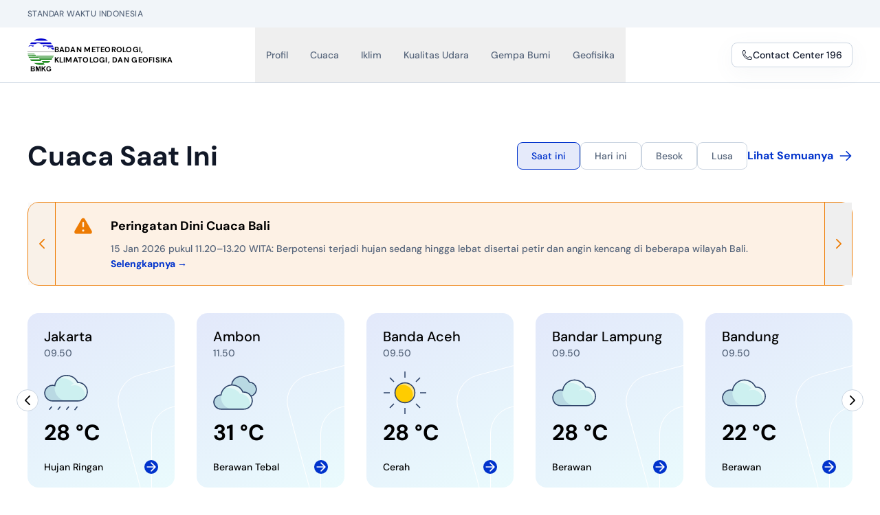

--- FILE ---
content_type: text/html;charset=utf-8
request_url: https://www.bmkg.go.id/?id=0419
body_size: 70629
content:
<!DOCTYPE html><html  lang="id" data-capo=""><head><meta charset="utf-8">
<meta name="viewport" content="width=device-width, initial-scale=1">
<style nonce="czucCSQUdYSwBWLH+VBPlNQQ">/*! tailwindcss v3.4.3 | MIT License | https://tailwindcss.com*/*,:after,:before{border:0 solid #e5e7eb;box-sizing:border-box}:after,:before{--tw-content:""}:host,html{line-height:1.5;-webkit-text-size-adjust:100%;font-family:ui-sans-serif,system-ui,sans-serif,Apple Color Emoji,Segoe UI Emoji,Segoe UI Symbol,Noto Color Emoji;font-feature-settings:normal;font-variation-settings:normal;tab-size:4;-webkit-tap-highlight-color:transparent}body{line-height:inherit;margin:0}hr{border-top-width:1px;color:inherit;height:0}abbr:where([title]){-webkit-text-decoration:underline dotted;text-decoration:underline dotted}h1,h2,h3,h4,h5,h6{font-size:inherit;font-weight:inherit}a{color:inherit;text-decoration:inherit}b,strong{font-weight:bolder}code,kbd,pre,samp{font-family:ui-monospace,SFMono-Regular,Menlo,Monaco,Consolas,Liberation Mono,Courier New,monospace;font-feature-settings:normal;font-size:1em;font-variation-settings:normal}small{font-size:80%}sub,sup{font-size:75%;line-height:0;position:relative;vertical-align:initial}sub{bottom:-.25em}sup{top:-.5em}table{border-collapse:collapse;border-color:inherit;text-indent:0}button,input,optgroup,select,textarea{color:inherit;font-family:inherit;font-feature-settings:inherit;font-size:100%;font-variation-settings:inherit;font-weight:inherit;letter-spacing:inherit;line-height:inherit;margin:0;padding:0}button,select{text-transform:none}button,input:where([type=button]),input:where([type=reset]),input:where([type=submit]){-webkit-appearance:button;background-color:initial;background-image:none}:-moz-focusring{outline:auto}:-moz-ui-invalid{box-shadow:none}progress{vertical-align:initial}::-webkit-inner-spin-button,::-webkit-outer-spin-button{height:auto}[type=search]{-webkit-appearance:textfield;outline-offset:-2px}::-webkit-search-decoration{-webkit-appearance:none}::-webkit-file-upload-button{-webkit-appearance:button;font:inherit}summary{display:list-item}blockquote,dd,dl,figure,h1,h2,h3,h4,h5,h6,hr,p,pre{margin:0}fieldset{margin:0}fieldset,legend{padding:0}menu,ol,ul{list-style:none;margin:0;padding:0}dialog{padding:0}textarea{resize:vertical}input::placeholder,textarea::placeholder{color:#9ca3af;opacity:1}[role=button],button{cursor:pointer}:disabled{cursor:default}audio,canvas,embed,iframe,img,object,svg,video{display:block;vertical-align:middle}img,video{height:auto;max-width:100%}[hidden]{display:none}*,::backdrop,:after,:before{--tw-border-spacing-x:0;--tw-border-spacing-y:0;--tw-translate-x:0;--tw-translate-y:0;--tw-rotate:0;--tw-skew-x:0;--tw-skew-y:0;--tw-scale-x:1;--tw-scale-y:1;--tw-pan-x: ;--tw-pan-y: ;--tw-pinch-zoom: ;--tw-scroll-snap-strictness:proximity;--tw-gradient-from-position: ;--tw-gradient-via-position: ;--tw-gradient-to-position: ;--tw-ordinal: ;--tw-slashed-zero: ;--tw-numeric-figure: ;--tw-numeric-spacing: ;--tw-numeric-fraction: ;--tw-ring-inset: ;--tw-ring-offset-width:0px;--tw-ring-offset-color:#fff;--tw-ring-color:#3b82f680;--tw-ring-offset-shadow:0 0 #0000;--tw-ring-shadow:0 0 #0000;--tw-shadow:0 0 #0000;--tw-shadow-colored:0 0 #0000;--tw-blur: ;--tw-brightness: ;--tw-contrast: ;--tw-grayscale: ;--tw-hue-rotate: ;--tw-invert: ;--tw-saturate: ;--tw-sepia: ;--tw-drop-shadow: ;--tw-backdrop-blur: ;--tw-backdrop-brightness: ;--tw-backdrop-contrast: ;--tw-backdrop-grayscale: ;--tw-backdrop-hue-rotate: ;--tw-backdrop-invert: ;--tw-backdrop-opacity: ;--tw-backdrop-saturate: ;--tw-backdrop-sepia: ;--tw-contain-size: ;--tw-contain-layout: ;--tw-contain-paint: ;--tw-contain-style: }.container{width:100%}@media (min-width:640px){.container{max-width:640px}}@media (min-width:768px){.container{max-width:768px}}@media (min-width:1024px){.container{max-width:1024px}}@media (min-width:1280px){.container{max-width:1280px}}@media (min-width:1536px){.container{max-width:1536px}}.prose{color:var(--tw-prose-body);max-width:65ch}.prose :where(p):not(:where([class~=not-prose],[class~=not-prose] *)){margin-bottom:1.25em;margin-top:1.25em}.prose :where([class~=lead]):not(:where([class~=not-prose],[class~=not-prose] *)){color:var(--tw-prose-lead);font-size:1.25em;line-height:1.6;margin-bottom:1.2em;margin-top:1.2em}.prose :where(a):not(:where([class~=not-prose],[class~=not-prose] *)){color:var(--tw-prose-links);font-weight:500;text-decoration:underline}.prose :where(strong):not(:where([class~=not-prose],[class~=not-prose] *)){color:var(--tw-prose-bold);font-weight:600}.prose :where(a strong):not(:where([class~=not-prose],[class~=not-prose] *)){color:inherit}.prose :where(blockquote strong):not(:where([class~=not-prose],[class~=not-prose] *)){color:inherit}.prose :where(thead th strong):not(:where([class~=not-prose],[class~=not-prose] *)){color:inherit}.prose :where(ol):not(:where([class~=not-prose],[class~=not-prose] *)){list-style-type:decimal;margin-bottom:1.25em;margin-top:1.25em;padding-inline-start:1.625em}.prose :where(ol[type=A]):not(:where([class~=not-prose],[class~=not-prose] *)){list-style-type:upper-alpha}.prose :where(ol[type=a]):not(:where([class~=not-prose],[class~=not-prose] *)){list-style-type:lower-alpha}.prose :where(ol[type=A s]):not(:where([class~=not-prose],[class~=not-prose] *)){list-style-type:upper-alpha}.prose :where(ol[type=a s]):not(:where([class~=not-prose],[class~=not-prose] *)){list-style-type:lower-alpha}.prose :where(ol[type=I]):not(:where([class~=not-prose],[class~=not-prose] *)){list-style-type:upper-roman}.prose :where(ol[type=i]):not(:where([class~=not-prose],[class~=not-prose] *)){list-style-type:lower-roman}.prose :where(ol[type=I s]):not(:where([class~=not-prose],[class~=not-prose] *)){list-style-type:upper-roman}.prose :where(ol[type=i s]):not(:where([class~=not-prose],[class~=not-prose] *)){list-style-type:lower-roman}.prose :where(ol[type="1"]):not(:where([class~=not-prose],[class~=not-prose] *)){list-style-type:decimal}.prose :where(ul):not(:where([class~=not-prose],[class~=not-prose] *)){list-style-type:disc;margin-bottom:1.25em;margin-top:1.25em;padding-inline-start:1.625em}.prose :where(ol>li):not(:where([class~=not-prose],[class~=not-prose] *))::marker{color:var(--tw-prose-counters);font-weight:400}.prose :where(ul>li):not(:where([class~=not-prose],[class~=not-prose] *))::marker{color:var(--tw-prose-bullets)}.prose :where(dt):not(:where([class~=not-prose],[class~=not-prose] *)){color:var(--tw-prose-headings);font-weight:600;margin-top:1.25em}.prose :where(hr):not(:where([class~=not-prose],[class~=not-prose] *)){border-color:var(--tw-prose-hr);border-top-width:1px;margin-bottom:3em;margin-top:3em}.prose :where(blockquote):not(:where([class~=not-prose],[class~=not-prose] *)){border-inline-start-color:var(--tw-prose-quote-borders);border-inline-start-width:.25rem;color:var(--tw-prose-quotes);font-style:italic;font-weight:500;margin-bottom:1.6em;margin-top:1.6em;padding-inline-start:1em;quotes:"\201C""\201D""\2018""\2019"}.prose :where(blockquote p:first-of-type):not(:where([class~=not-prose],[class~=not-prose] *)):before{content:open-quote}.prose :where(blockquote p:last-of-type):not(:where([class~=not-prose],[class~=not-prose] *)):after{content:close-quote}.prose :where(h1):not(:where([class~=not-prose],[class~=not-prose] *)){color:var(--tw-prose-headings);font-size:2.25em;font-weight:800;line-height:1.1111111;margin-bottom:.8888889em;margin-top:0}.prose :where(h1 strong):not(:where([class~=not-prose],[class~=not-prose] *)){color:inherit;font-weight:900}.prose :where(h2):not(:where([class~=not-prose],[class~=not-prose] *)){color:var(--tw-prose-headings);font-size:1.5em;font-weight:700;line-height:1.3333333;margin-bottom:1em;margin-top:2em}.prose :where(h2 strong):not(:where([class~=not-prose],[class~=not-prose] *)){color:inherit;font-weight:800}.prose :where(h3):not(:where([class~=not-prose],[class~=not-prose] *)){color:var(--tw-prose-headings);font-size:1.25em;font-weight:600;line-height:1.6;margin-bottom:.6em;margin-top:1.6em}.prose :where(h3 strong):not(:where([class~=not-prose],[class~=not-prose] *)){color:inherit;font-weight:700}.prose :where(h4):not(:where([class~=not-prose],[class~=not-prose] *)){color:var(--tw-prose-headings);font-weight:600;line-height:1.5;margin-bottom:.5em;margin-top:1.5em}.prose :where(h4 strong):not(:where([class~=not-prose],[class~=not-prose] *)){color:inherit;font-weight:700}.prose :where(img):not(:where([class~=not-prose],[class~=not-prose] *)){margin-bottom:2em;margin-top:2em}.prose :where(picture):not(:where([class~=not-prose],[class~=not-prose] *)){display:block;margin-bottom:2em;margin-top:2em}.prose :where(video):not(:where([class~=not-prose],[class~=not-prose] *)){margin-bottom:2em;margin-top:2em}.prose :where(kbd):not(:where([class~=not-prose],[class~=not-prose] *)){border-radius:.3125rem;box-shadow:0 0 0 1px rgb(var(--tw-prose-kbd-shadows)/10%),0 3px 0 rgb(var(--tw-prose-kbd-shadows)/10%);color:var(--tw-prose-kbd);font-family:inherit;font-size:.875em;font-weight:500;padding-inline-end:.375em;padding-bottom:.1875em;padding-top:.1875em;padding-inline-start:.375em}.prose :where(code):not(:where([class~=not-prose],[class~=not-prose] *)){color:var(--tw-prose-code);font-size:.875em;font-weight:600}.prose :where(code):not(:where([class~=not-prose],[class~=not-prose] *)):before{content:"`"}.prose :where(code):not(:where([class~=not-prose],[class~=not-prose] *)):after{content:"`"}.prose :where(a code):not(:where([class~=not-prose],[class~=not-prose] *)){color:inherit}.prose :where(h1 code):not(:where([class~=not-prose],[class~=not-prose] *)){color:inherit}.prose :where(h2 code):not(:where([class~=not-prose],[class~=not-prose] *)){color:inherit;font-size:.875em}.prose :where(h3 code):not(:where([class~=not-prose],[class~=not-prose] *)){color:inherit;font-size:.9em}.prose :where(h4 code):not(:where([class~=not-prose],[class~=not-prose] *)){color:inherit}.prose :where(blockquote code):not(:where([class~=not-prose],[class~=not-prose] *)){color:inherit}.prose :where(thead th code):not(:where([class~=not-prose],[class~=not-prose] *)){color:inherit}.prose :where(pre):not(:where([class~=not-prose],[class~=not-prose] *)){background-color:var(--tw-prose-pre-bg);border-radius:.375rem;color:var(--tw-prose-pre-code);font-size:.875em;font-weight:400;line-height:1.7142857;margin-bottom:1.7142857em;margin-top:1.7142857em;overflow-x:auto;padding-inline-end:1.1428571em;padding-bottom:.8571429em;padding-top:.8571429em;padding-inline-start:1.1428571em}.prose :where(pre code):not(:where([class~=not-prose],[class~=not-prose] *)){background-color:initial;border-radius:0;border-width:0;color:inherit;font-family:inherit;font-size:inherit;font-weight:inherit;line-height:inherit;padding:0}.prose :where(pre code):not(:where([class~=not-prose],[class~=not-prose] *)):before{content:none}.prose :where(pre code):not(:where([class~=not-prose],[class~=not-prose] *)):after{content:none}.prose :where(table):not(:where([class~=not-prose],[class~=not-prose] *)){font-size:.875em;line-height:1.7142857;margin-bottom:2em;margin-top:2em;table-layout:auto;text-align:start;width:100%}.prose :where(thead):not(:where([class~=not-prose],[class~=not-prose] *)){border-bottom-color:var(--tw-prose-th-borders);border-bottom-width:1px}.prose :where(thead th):not(:where([class~=not-prose],[class~=not-prose] *)){color:var(--tw-prose-headings);font-weight:600;padding-inline-end:.5714286em;padding-bottom:.5714286em;padding-inline-start:.5714286em;vertical-align:bottom}.prose :where(tbody tr):not(:where([class~=not-prose],[class~=not-prose] *)){border-bottom-color:var(--tw-prose-td-borders);border-bottom-width:1px}.prose :where(tbody tr:last-child):not(:where([class~=not-prose],[class~=not-prose] *)){border-bottom-width:0}.prose :where(tbody td):not(:where([class~=not-prose],[class~=not-prose] *)){vertical-align:initial}.prose :where(tfoot):not(:where([class~=not-prose],[class~=not-prose] *)){border-top-color:var(--tw-prose-th-borders);border-top-width:1px}.prose :where(tfoot td):not(:where([class~=not-prose],[class~=not-prose] *)){vertical-align:top}.prose :where(figure>*):not(:where([class~=not-prose],[class~=not-prose] *)){margin-bottom:0;margin-top:0}.prose :where(figcaption):not(:where([class~=not-prose],[class~=not-prose] *)){color:var(--tw-prose-captions);font-size:.875em;line-height:1.4285714;margin-top:.8571429em}.prose{--tw-prose-body:#374151;--tw-prose-headings:#111827;--tw-prose-lead:#4b5563;--tw-prose-links:#111827;--tw-prose-bold:#111827;--tw-prose-counters:#6b7280;--tw-prose-bullets:#d1d5db;--tw-prose-hr:#e5e7eb;--tw-prose-quotes:#111827;--tw-prose-quote-borders:#e5e7eb;--tw-prose-captions:#6b7280;--tw-prose-kbd:#111827;--tw-prose-kbd-shadows:17 24 39;--tw-prose-code:#111827;--tw-prose-pre-code:#e5e7eb;--tw-prose-pre-bg:#1f2937;--tw-prose-th-borders:#d1d5db;--tw-prose-td-borders:#e5e7eb;--tw-prose-invert-body:#d1d5db;--tw-prose-invert-headings:#fff;--tw-prose-invert-lead:#9ca3af;--tw-prose-invert-links:#fff;--tw-prose-invert-bold:#fff;--tw-prose-invert-counters:#9ca3af;--tw-prose-invert-bullets:#4b5563;--tw-prose-invert-hr:#374151;--tw-prose-invert-quotes:#f3f4f6;--tw-prose-invert-quote-borders:#374151;--tw-prose-invert-captions:#9ca3af;--tw-prose-invert-kbd:#fff;--tw-prose-invert-kbd-shadows:255 255 255;--tw-prose-invert-code:#fff;--tw-prose-invert-pre-code:#d1d5db;--tw-prose-invert-pre-bg:#00000080;--tw-prose-invert-th-borders:#4b5563;--tw-prose-invert-td-borders:#374151;font-size:1rem;line-height:1.75}.prose :where(picture>img):not(:where([class~=not-prose],[class~=not-prose] *)){margin-bottom:0;margin-top:0}.prose :where(li):not(:where([class~=not-prose],[class~=not-prose] *)){margin-bottom:.5em;margin-top:.5em}.prose :where(ol>li):not(:where([class~=not-prose],[class~=not-prose] *)){padding-inline-start:.375em}.prose :where(ul>li):not(:where([class~=not-prose],[class~=not-prose] *)){padding-inline-start:.375em}.prose :where(.prose>ul>li p):not(:where([class~=not-prose],[class~=not-prose] *)){margin-bottom:.75em;margin-top:.75em}.prose :where(.prose>ul>li>p:first-child):not(:where([class~=not-prose],[class~=not-prose] *)){margin-top:1.25em}.prose :where(.prose>ul>li>p:last-child):not(:where([class~=not-prose],[class~=not-prose] *)){margin-bottom:1.25em}.prose :where(.prose>ol>li>p:first-child):not(:where([class~=not-prose],[class~=not-prose] *)){margin-top:1.25em}.prose :where(.prose>ol>li>p:last-child):not(:where([class~=not-prose],[class~=not-prose] *)){margin-bottom:1.25em}.prose :where(ul ul,ul ol,ol ul,ol ol):not(:where([class~=not-prose],[class~=not-prose] *)){margin-bottom:.75em;margin-top:.75em}.prose :where(dl):not(:where([class~=not-prose],[class~=not-prose] *)){margin-bottom:1.25em;margin-top:1.25em}.prose :where(dd):not(:where([class~=not-prose],[class~=not-prose] *)){margin-top:.5em;padding-inline-start:1.625em}.prose :where(hr+*):not(:where([class~=not-prose],[class~=not-prose] *)){margin-top:0}.prose :where(h2+*):not(:where([class~=not-prose],[class~=not-prose] *)){margin-top:0}.prose :where(h3+*):not(:where([class~=not-prose],[class~=not-prose] *)){margin-top:0}.prose :where(h4+*):not(:where([class~=not-prose],[class~=not-prose] *)){margin-top:0}.prose :where(thead th:first-child):not(:where([class~=not-prose],[class~=not-prose] *)){padding-inline-start:0}.prose :where(thead th:last-child):not(:where([class~=not-prose],[class~=not-prose] *)){padding-inline-end:0}.prose :where(tbody td,tfoot td):not(:where([class~=not-prose],[class~=not-prose] *)){padding-inline-end:.5714286em;padding-bottom:.5714286em;padding-top:.5714286em;padding-inline-start:.5714286em}.prose :where(tbody td:first-child,tfoot td:first-child):not(:where([class~=not-prose],[class~=not-prose] *)){padding-inline-start:0}.prose :where(tbody td:last-child,tfoot td:last-child):not(:where([class~=not-prose],[class~=not-prose] *)){padding-inline-end:0}.prose :where(figure):not(:where([class~=not-prose],[class~=not-prose] *)){margin-bottom:2em;margin-top:2em}.prose :where(.prose>:first-child):not(:where([class~=not-prose],[class~=not-prose] *)){margin-top:0}.prose :where(.prose>:last-child):not(:where([class~=not-prose],[class~=not-prose] *)){margin-bottom:0}.prose-sm{font-size:.875rem;line-height:1.7142857}.prose-sm :where(p):not(:where([class~=not-prose],[class~=not-prose] *)){margin-bottom:1.1428571em;margin-top:1.1428571em}.prose-sm :where([class~=lead]):not(:where([class~=not-prose],[class~=not-prose] *)){font-size:1.2857143em;line-height:1.5555556;margin-bottom:.8888889em;margin-top:.8888889em}.prose-sm :where(blockquote):not(:where([class~=not-prose],[class~=not-prose] *)){margin-bottom:1.3333333em;margin-top:1.3333333em;padding-inline-start:1.1111111em}.prose-sm :where(h1):not(:where([class~=not-prose],[class~=not-prose] *)){font-size:2.1428571em;line-height:1.2;margin-bottom:.8em;margin-top:0}.prose-sm :where(h2):not(:where([class~=not-prose],[class~=not-prose] *)){font-size:1.4285714em;line-height:1.4;margin-bottom:.8em;margin-top:1.6em}.prose-sm :where(h3):not(:where([class~=not-prose],[class~=not-prose] *)){font-size:1.2857143em;line-height:1.5555556;margin-bottom:.4444444em;margin-top:1.5555556em}.prose-sm :where(h4):not(:where([class~=not-prose],[class~=not-prose] *)){line-height:1.4285714;margin-bottom:.5714286em;margin-top:1.4285714em}.prose-sm :where(img):not(:where([class~=not-prose],[class~=not-prose] *)){margin-bottom:1.7142857em;margin-top:1.7142857em}.prose-sm :where(picture):not(:where([class~=not-prose],[class~=not-prose] *)){margin-bottom:1.7142857em;margin-top:1.7142857em}.prose-sm :where(picture>img):not(:where([class~=not-prose],[class~=not-prose] *)){margin-bottom:0;margin-top:0}.prose-sm :where(video):not(:where([class~=not-prose],[class~=not-prose] *)){margin-bottom:1.7142857em;margin-top:1.7142857em}.prose-sm :where(kbd):not(:where([class~=not-prose],[class~=not-prose] *)){border-radius:.3125rem;font-size:.8571429em;padding-inline-end:.3571429em;padding-bottom:.1428571em;padding-top:.1428571em;padding-inline-start:.3571429em}.prose-sm :where(code):not(:where([class~=not-prose],[class~=not-prose] *)){font-size:.8571429em}.prose-sm :where(h2 code):not(:where([class~=not-prose],[class~=not-prose] *)){font-size:.9em}.prose-sm :where(h3 code):not(:where([class~=not-prose],[class~=not-prose] *)){font-size:.8888889em}.prose-sm :where(pre):not(:where([class~=not-prose],[class~=not-prose] *)){border-radius:.25rem;font-size:.8571429em;line-height:1.6666667;margin-bottom:1.6666667em;margin-top:1.6666667em;padding-inline-end:1em;padding-bottom:.6666667em;padding-top:.6666667em;padding-inline-start:1em}.prose-sm :where(ol):not(:where([class~=not-prose],[class~=not-prose] *)){margin-bottom:1.1428571em;margin-top:1.1428571em;padding-inline-start:1.5714286em}.prose-sm :where(ul):not(:where([class~=not-prose],[class~=not-prose] *)){margin-bottom:1.1428571em;margin-top:1.1428571em;padding-inline-start:1.5714286em}.prose-sm :where(li):not(:where([class~=not-prose],[class~=not-prose] *)){margin-bottom:.2857143em;margin-top:.2857143em}.prose-sm :where(ol>li):not(:where([class~=not-prose],[class~=not-prose] *)){padding-inline-start:.4285714em}.prose-sm :where(ul>li):not(:where([class~=not-prose],[class~=not-prose] *)){padding-inline-start:.4285714em}.prose-sm :where(.prose-sm>ul>li p):not(:where([class~=not-prose],[class~=not-prose] *)){margin-bottom:.5714286em;margin-top:.5714286em}.prose-sm :where(.prose-sm>ul>li>p:first-child):not(:where([class~=not-prose],[class~=not-prose] *)){margin-top:1.1428571em}.prose-sm :where(.prose-sm>ul>li>p:last-child):not(:where([class~=not-prose],[class~=not-prose] *)){margin-bottom:1.1428571em}.prose-sm :where(.prose-sm>ol>li>p:first-child):not(:where([class~=not-prose],[class~=not-prose] *)){margin-top:1.1428571em}.prose-sm :where(.prose-sm>ol>li>p:last-child):not(:where([class~=not-prose],[class~=not-prose] *)){margin-bottom:1.1428571em}.prose-sm :where(ul ul,ul ol,ol ul,ol ol):not(:where([class~=not-prose],[class~=not-prose] *)){margin-bottom:.5714286em;margin-top:.5714286em}.prose-sm :where(dl):not(:where([class~=not-prose],[class~=not-prose] *)){margin-bottom:1.1428571em;margin-top:1.1428571em}.prose-sm :where(dt):not(:where([class~=not-prose],[class~=not-prose] *)){margin-top:1.1428571em}.prose-sm :where(dd):not(:where([class~=not-prose],[class~=not-prose] *)){margin-top:.2857143em;padding-inline-start:1.5714286em}.prose-sm :where(hr):not(:where([class~=not-prose],[class~=not-prose] *)){margin-bottom:2.8571429em;margin-top:2.8571429em}.prose-sm :where(hr+*):not(:where([class~=not-prose],[class~=not-prose] *)){margin-top:0}.prose-sm :where(h2+*):not(:where([class~=not-prose],[class~=not-prose] *)){margin-top:0}.prose-sm :where(h3+*):not(:where([class~=not-prose],[class~=not-prose] *)){margin-top:0}.prose-sm :where(h4+*):not(:where([class~=not-prose],[class~=not-prose] *)){margin-top:0}.prose-sm :where(table):not(:where([class~=not-prose],[class~=not-prose] *)){font-size:.8571429em;line-height:1.5}.prose-sm :where(thead th):not(:where([class~=not-prose],[class~=not-prose] *)){padding-inline-end:1em;padding-bottom:.6666667em;padding-inline-start:1em}.prose-sm :where(thead th:first-child):not(:where([class~=not-prose],[class~=not-prose] *)){padding-inline-start:0}.prose-sm :where(thead th:last-child):not(:where([class~=not-prose],[class~=not-prose] *)){padding-inline-end:0}.prose-sm :where(tbody td,tfoot td):not(:where([class~=not-prose],[class~=not-prose] *)){padding-inline-end:1em;padding-bottom:.6666667em;padding-top:.6666667em;padding-inline-start:1em}.prose-sm :where(tbody td:first-child,tfoot td:first-child):not(:where([class~=not-prose],[class~=not-prose] *)){padding-inline-start:0}.prose-sm :where(tbody td:last-child,tfoot td:last-child):not(:where([class~=not-prose],[class~=not-prose] *)){padding-inline-end:0}.prose-sm :where(figure):not(:where([class~=not-prose],[class~=not-prose] *)){margin-bottom:1.7142857em;margin-top:1.7142857em}.prose-sm :where(figure>*):not(:where([class~=not-prose],[class~=not-prose] *)){margin-bottom:0;margin-top:0}.prose-sm :where(figcaption):not(:where([class~=not-prose],[class~=not-prose] *)){font-size:.8571429em;line-height:1.3333333;margin-top:.6666667em}.prose-sm :where(.prose-sm>:first-child):not(:where([class~=not-prose],[class~=not-prose] *)){margin-top:0}.prose-sm :where(.prose-sm>:last-child):not(:where([class~=not-prose],[class~=not-prose] *)){margin-bottom:0}.sr-only{height:1px;margin:-1px;overflow:hidden;padding:0;position:absolute;width:1px;clip:rect(0,0,0,0);border-width:0;white-space:nowrap}.pointer-events-none{pointer-events:none}.visible{visibility:visible}.static{position:static}.fixed{position:fixed}.\!absolute{position:absolute!important}.absolute{position:absolute}.relative{position:relative}.sticky{position:sticky}.inset-0{inset:0}.inset-y-0{bottom:0;top:0}.\!left-0{left:0!important}.\!top-0{top:0!important}.-left-10{left:-2.5rem}.-left-\[200px\]{left:-200px}.-left-\[52\%\]{left:-52%}.-left-\[90px\]{left:-90px}.-right-\[160px\]{right:-160px}.-right-\[180px\]{right:-180px}.-right-\[200px\]{right:-200px}.-top-24{top:-6rem}.bottom-0{bottom:0}.bottom-4{bottom:1rem}.bottom-6{bottom:1.5rem}.bottom-\[180px\]{bottom:180px}.bottom-\[6px\]{bottom:6px}.left-0{left:0}.left-6{left:1.5rem}.left-\[106px\]{left:106px}.left-\[150px\]{left:150px}.left-\[180px\]{left:180px}.left-\[200px\]{left:200px}.left-\[225px\]{left:225px}.right-0{right:0}.right-4{right:1rem}.right-5{right:1.25rem}.right-6{right:1.5rem}.top-0{top:0}.top-4{top:1rem}.top-6{top:1.5rem}.top-\[0px\]{top:0}.top-\[135px\]{top:135px}.top-\[210px\]{top:210px}.top-\[220px\]{top:220px}.top-\[280px\]{top:280px}.top-\[287px\]{top:287px}.top-\[60px\]{top:60px}.isolate{isolation:isolate}.z-10{z-index:10}.z-20{z-index:20}.z-30{z-index:30}.z-40{z-index:40}.z-50{z-index:50}.z-\[5\]{z-index:5}.order-1{order:1}.order-2{order:2}.order-3{order:3}.order-4{order:4}.-m-2{margin:-.5rem}.-m-2\.5{margin:-.625rem}.m-0{margin:0}.m-auto{margin:auto}.mx-2{margin-left:.5rem;margin-right:.5rem}.mx-auto{margin-left:auto;margin-right:auto}.my-4{margin-bottom:1rem;margin-top:1rem}.my-6{margin-bottom:1.5rem;margin-top:1.5rem}.-mb-8{margin-bottom:-2rem}.-ml-1{margin-left:-.25rem}.-ml-3{margin-left:-.75rem}.-mr-3{margin-right:-.75rem}.-mt-7{margin-top:-1.75rem}.mb-0{margin-bottom:0}.mb-0\.5{margin-bottom:.125rem}.mb-1{margin-bottom:.25rem}.mb-1\.5{margin-bottom:.375rem}.mb-10{margin-bottom:2.5rem}.mb-2{margin-bottom:.5rem}.mb-3{margin-bottom:.75rem}.mb-4{margin-bottom:1rem}.mb-6{margin-bottom:1.5rem}.ml-2{margin-left:.5rem}.ml-2\.5{margin-left:.625rem}.ml-3{margin-left:.75rem}.ml-4{margin-left:1rem}.ml-5{margin-left:1.25rem}.ml-6{margin-left:1.5rem}.mr-2{margin-right:.5rem}.mr-3{margin-right:.75rem}.mt-0{margin-top:0}.mt-0\.5{margin-top:.125rem}.mt-1{margin-top:.25rem}.mt-10{margin-top:2.5rem}.mt-12{margin-top:3rem}.mt-16{margin-top:4rem}.mt-2{margin-top:.5rem}.mt-3{margin-top:.75rem}.mt-4{margin-top:1rem}.mt-5{margin-top:1.25rem}.mt-6{margin-top:1.5rem}.mt-7{margin-top:1.75rem}.mt-8{margin-top:2rem}.mt-\[120px\]{margin-top:120px}.mt-\[14px\]{margin-top:14px}.mt-\[1px\]{margin-top:1px}.line-clamp-1{-webkit-line-clamp:1}.line-clamp-1,.line-clamp-2{display:-webkit-box;overflow:hidden;-webkit-box-orient:vertical}.line-clamp-2{-webkit-line-clamp:2}.line-clamp-3{display:-webkit-box;overflow:hidden;-webkit-box-orient:vertical;-webkit-line-clamp:3}.block{display:block}.inline-block{display:inline-block}.inline{display:inline}.flex{display:flex}.inline-flex{display:inline-flex}.table{display:table}.flow-root{display:flow-root}.grid{display:grid}.hidden{display:none}.aspect-\[16\/9\]{aspect-ratio:16/9}.aspect-\[3\/2\]{aspect-ratio:3/2}.aspect-\[5\/1\]{aspect-ratio:5/1}.size-14{height:3.5rem;width:3.5rem}.size-4{height:1rem;width:1rem}.size-5{height:1.25rem;width:1.25rem}.size-6{height:1.5rem;width:1.5rem}.size-7{height:1.75rem;width:1.75rem}.size-8{height:2rem;width:2rem}.size-9{height:2.25rem;width:2.25rem}.size-\[14px\]{height:14px;width:14px}.size-full{height:100%;width:100%}.\!h-\[325px\]{height:325px!important}.h-10{height:2.5rem}.h-12{height:3rem}.h-16{height:4rem}.h-20{height:5rem}.h-3{height:.75rem}.h-4{height:1rem}.h-40{height:10rem}.h-48{height:12rem}.h-5{height:1.25rem}.h-6{height:1.5rem}.h-8{height:2rem}.h-9{height:2.25rem}.h-\[14px\]{height:14px}.h-\[166px\]{height:166px}.h-\[170px\]{height:170px}.h-\[225px\]{height:225px}.h-\[240px\]{height:240px}.h-\[250px\]{height:250px}.h-\[320px\]{height:320px}.h-\[340px\]{height:340px}.h-\[350px\]{height:350px}.h-\[540px\]{height:540px}.h-\[5px\]{height:5px}.h-\[64px\]{height:64px}.h-\[80px\]{height:80px}.h-auto{height:auto}.h-fit{height:fit-content}.h-full{height:100%}.h-screen{height:100vh}.max-h-60{max-height:15rem}.min-h-full{min-height:100%}.\!w-\[600px\]{width:600px!important}.\!w-auto{width:auto!important}.\!w-full{width:100%!important}.w-1\/2{width:50%}.w-1\/3{width:33.333333%}.w-1\/4{width:25%}.w-1\/5{width:20%}.w-10{width:2.5rem}.w-12{width:3rem}.w-16{width:4rem}.w-2\/3{width:66.666667%}.w-20{width:5rem}.w-24{width:6rem}.w-3{width:.75rem}.w-32{width:8rem}.w-36{width:9rem}.w-4{width:1rem}.w-40{width:10rem}.w-5{width:1.25rem}.w-6{width:1.5rem}.w-7{width:1.75rem}.w-8{width:2rem}.w-9{width:2.25rem}.w-\[100px\]{width:100px}.w-\[14px\]{width:14px}.w-\[150px\]{width:150px}.w-\[18px\]{width:18px}.w-\[280px\]{width:280px}.w-\[300px\]{width:300px}.w-\[340px\]{width:340px}.w-\[500px\]{width:500px}.w-\[56px\]{width:56px}.w-\[5px\]{width:5px}.w-\[64px\]{width:64px}.w-\[80px\]{width:80px}.w-auto{width:auto}.w-full{width:100%}.w-screen{width:100vw}.min-w-0{min-width:0}.min-w-\[170px\]{min-width:170px}.min-w-full{min-width:100%}.max-w-6xl{max-width:1200px}.max-w-7xl{max-width:1440px}.max-w-\[140px\]{max-width:140px}.max-w-\[1920px\]{max-width:1920px}.max-w-\[584px\]{max-width:584px}.max-w-\[700px\]{max-width:700px}.max-w-\[905px\]{max-width:905px}.max-w-\[994px\]{max-width:994px}.max-w-\[995px\]{max-width:995px}.max-w-full{max-width:100%}.max-w-md{max-width:28rem}.max-w-none{max-width:none}.max-w-sm{max-width:24rem}.flex-1{flex:1 1 0%}.\!flex-shrink-0{flex-shrink:0!important}.flex-shrink-0{flex-shrink:0}.table-auto{table-layout:auto}.origin-top-right{transform-origin:top right}.-translate-x-1\/2{--tw-translate-x:-50%}.-translate-x-1\/2,.-translate-y-full{transform:translate(var(--tw-translate-x),var(--tw-translate-y)) rotate(var(--tw-rotate)) skewX(var(--tw-skew-x)) skewY(var(--tw-skew-y)) scaleX(var(--tw-scale-x)) scaleY(var(--tw-scale-y))}.-translate-y-full{--tw-translate-y:-100%}.translate-y-0{--tw-translate-y:0px}.translate-y-0,.translate-y-0\.5{transform:translate(var(--tw-translate-x),var(--tw-translate-y)) rotate(var(--tw-rotate)) skewX(var(--tw-skew-x)) skewY(var(--tw-skew-y)) scaleX(var(--tw-scale-x)) scaleY(var(--tw-scale-y))}.translate-y-0\.5{--tw-translate-y:0.125rem}.translate-y-4{--tw-translate-y:1rem}.-rotate-12,.translate-y-4{transform:translate(var(--tw-translate-x),var(--tw-translate-y)) rotate(var(--tw-rotate)) skewX(var(--tw-skew-x)) skewY(var(--tw-skew-y)) scaleX(var(--tw-scale-x)) scaleY(var(--tw-scale-y))}.-rotate-12{--tw-rotate:-12deg}.-rotate-180{--tw-rotate:-180deg}.-rotate-180,.-rotate-45{transform:translate(var(--tw-translate-x),var(--tw-translate-y)) rotate(var(--tw-rotate)) skewX(var(--tw-skew-x)) skewY(var(--tw-skew-y)) scaleX(var(--tw-scale-x)) scaleY(var(--tw-scale-y))}.-rotate-45{--tw-rotate:-45deg}.-rotate-90{--tw-rotate:-90deg}.-rotate-90,.-rotate-\[15deg\]{transform:translate(var(--tw-translate-x),var(--tw-translate-y)) rotate(var(--tw-rotate)) skewX(var(--tw-skew-x)) skewY(var(--tw-skew-y)) scaleX(var(--tw-scale-x)) scaleY(var(--tw-scale-y))}.-rotate-\[15deg\]{--tw-rotate:-15deg}.rotate-0{--tw-rotate:0deg}.rotate-0,.rotate-180{transform:translate(var(--tw-translate-x),var(--tw-translate-y)) rotate(var(--tw-rotate)) skewX(var(--tw-skew-x)) skewY(var(--tw-skew-y)) scaleX(var(--tw-scale-x)) scaleY(var(--tw-scale-y))}.rotate-180{--tw-rotate:180deg}.scale-100{--tw-scale-x:1;--tw-scale-y:1}.scale-100,.scale-95{transform:translate(var(--tw-translate-x),var(--tw-translate-y)) rotate(var(--tw-rotate)) skewX(var(--tw-skew-x)) skewY(var(--tw-skew-y)) scaleX(var(--tw-scale-x)) scaleY(var(--tw-scale-y))}.scale-95{--tw-scale-x:.95;--tw-scale-y:.95}.transform{transform:translate(var(--tw-translate-x),var(--tw-translate-y)) rotate(var(--tw-rotate)) skewX(var(--tw-skew-x)) skewY(var(--tw-skew-y)) scaleX(var(--tw-scale-x)) scaleY(var(--tw-scale-y))}@keyframes pulse{50%{opacity:.5}}.animate-pulse{animation:pulse 2s cubic-bezier(.4,0,.6,1) infinite}.cursor-default{cursor:default}.cursor-not-allowed{cursor:not-allowed}.cursor-pointer{cursor:pointer}.select-none{-webkit-user-select:none;user-select:none}.list-decimal{list-style-type:decimal}.list-disc{list-style-type:disc}.grid-cols-1{grid-template-columns:repeat(1,minmax(0,1fr))}.grid-cols-2{grid-template-columns:repeat(2,minmax(0,1fr))}.grid-cols-3{grid-template-columns:repeat(3,minmax(0,1fr))}.flex-row{flex-direction:row}.flex-col{flex-direction:column}.flex-wrap{flex-wrap:wrap}.place-items-center{place-items:center}.items-start{align-items:flex-start}.items-end{align-items:flex-end}.items-center{align-items:center}.justify-start{justify-content:flex-start}.justify-end{justify-content:flex-end}.justify-center{justify-content:center}.justify-between{justify-content:space-between}.gap-1{gap:.25rem}.gap-2{gap:.5rem}.gap-2\.5{gap:.625rem}.gap-3{gap:.75rem}.gap-4{gap:1rem}.gap-5{gap:1.25rem}.gap-6{gap:1.5rem}.gap-8{gap:2rem}.gap-\[14px\]{gap:14px}.gap-\[27px\]{gap:27px}.gap-\[6px\]{gap:6px}.gap-x-2{column-gap:.5rem}.gap-x-6{column-gap:1.5rem}.gap-y-2{row-gap:.5rem}.space-x-2>:not([hidden])~:not([hidden]){--tw-space-x-reverse:0;margin-left:calc(.5rem*(1 - var(--tw-space-x-reverse)));margin-right:calc(.5rem*var(--tw-space-x-reverse))}.space-y-1>:not([hidden])~:not([hidden]){--tw-space-y-reverse:0;margin-bottom:calc(.25rem*var(--tw-space-y-reverse));margin-top:calc(.25rem*(1 - var(--tw-space-y-reverse)))}.space-y-3>:not([hidden])~:not([hidden]){--tw-space-y-reverse:0;margin-bottom:calc(.75rem*var(--tw-space-y-reverse));margin-top:calc(.75rem*(1 - var(--tw-space-y-reverse)))}.divide-y>:not([hidden])~:not([hidden]){--tw-divide-y-reverse:0;border-bottom-width:calc(1px*var(--tw-divide-y-reverse));border-top-width:calc(1px*(1 - var(--tw-divide-y-reverse)))}.divide-gray-200>:not([hidden])~:not([hidden]){--tw-divide-opacity:1;border-color:rgb(229 231 235/var(--tw-divide-opacity))}.divide-gray-300>:not([hidden])~:not([hidden]){--tw-divide-opacity:1;border-color:rgb(209 213 219/var(--tw-divide-opacity))}.divide-gray-stroke>:not([hidden])~:not([hidden]){--tw-divide-opacity:1;border-color:rgb(203 213 225/var(--tw-divide-opacity))}.overflow-auto{overflow:auto}.overflow-hidden{overflow:hidden}.overflow-x-auto{overflow-x:auto}.overflow-y-auto{overflow-y:auto}.overflow-x-hidden{overflow-x:hidden}.overflow-x-scroll{overflow-x:scroll}.overflow-y-scroll{overflow-y:scroll}.truncate{overflow:hidden;text-overflow:ellipsis;white-space:nowrap}.whitespace-normal{white-space:normal}.whitespace-nowrap{white-space:nowrap}.break-keep{word-break:keep-all}.rounded{border-radius:.25rem}.rounded-2xl{border-radius:1rem}.rounded-3xl{border-radius:1.5rem}.rounded-\[40px\]{border-radius:40px}.rounded-full{border-radius:9999px}.rounded-lg{border-radius:.5rem}.rounded-md{border-radius:.375rem}.rounded-xl{border-radius:.75rem}.rounded-l-lg{border-bottom-left-radius:.5rem;border-top-left-radius:.5rem}.rounded-r-lg{border-bottom-right-radius:.5rem;border-top-right-radius:.5rem}.border{border-width:1px}.border-4{border-width:4px}.border-b{border-bottom-width:1px}.border-l{border-left-width:1px}.border-r{border-right-width:1px}.border-t{border-top-width:1px}.\!border-gray-stroke{--tw-border-opacity:1!important;border-color:rgb(203 213 225/var(--tw-border-opacity))!important}.\!border-transparent{border-color:#0000!important}.border-\[\#FF0000\]{--tw-border-opacity:1;border-color:rgb(255 0 0/var(--tw-border-opacity))}.border-\[\#FFFFFF33\]{border-color:#fff3}.border-black-primary{--tw-border-opacity:1;border-color:rgb(15 23 42/var(--tw-border-opacity))}.border-blue-primary{--tw-border-opacity:1;border-color:rgb(1 51 204/var(--tw-border-opacity))}.border-gray-300{--tw-border-opacity:1;border-color:rgb(209 213 219/var(--tw-border-opacity))}.border-gray-primary{--tw-border-opacity:1;border-color:rgb(86 101 123/var(--tw-border-opacity))}.border-gray-stroke{--tw-border-opacity:1;border-color:rgb(203 213 225/var(--tw-border-opacity))}.border-green-primary{--tw-border-opacity:1;border-color:rgb(0 123 0/var(--tw-border-opacity))}.border-orange-primary{--tw-border-opacity:1;border-color:rgb(237 123 3/var(--tw-border-opacity))}.border-white{--tw-border-opacity:1;border-color:rgb(255 255 255/var(--tw-border-opacity))}.border-yellow-primary{--tw-border-opacity:1;border-color:rgb(240 177 0/var(--tw-border-opacity))}.\!bg-orange-primary{--tw-bg-opacity:1!important;background-color:rgb(237 123 3/var(--tw-bg-opacity))!important}.\!bg-red-primary{--tw-bg-opacity:1!important;background-color:rgb(207 12 0/var(--tw-bg-opacity))!important}.\!bg-white{--tw-bg-opacity:1!important;background-color:rgb(255 255 255/var(--tw-bg-opacity))!important}.bg-\[\#007B0029\]{background-color:#007b0029}.bg-\[\#0133CC0F\]{background-color:#0133cc0f}.bg-\[\#0133CC29\]{background-color:#0133cc29}.bg-\[\#016FFF\]{--tw-bg-opacity:1;background-color:rgb(1 111 255/var(--tw-bg-opacity))}.bg-\[\#0F172A29\]{background-color:#0f172a29}.bg-\[\#4DE600\]{--tw-bg-opacity:1;background-color:rgb(77 230 0/var(--tw-bg-opacity))}.bg-\[\#7AFF93\]{--tw-bg-opacity:1;background-color:rgb(122 255 147/var(--tw-bg-opacity))}.bg-\[\#800000\]{--tw-bg-opacity:1;background-color:rgb(128 0 0/var(--tw-bg-opacity))}.bg-\[\#A0E6FF\]{--tw-bg-opacity:1;background-color:rgb(160 230 255/var(--tw-bg-opacity))}.bg-\[\#BFCAFF\]{--tw-bg-opacity:1;background-color:rgb(191 202 255/var(--tw-bg-opacity))}.bg-\[\#C80000\]{--tw-bg-opacity:1;background-color:rgb(200 0 0/var(--tw-bg-opacity))}.bg-\[\#F0B10029\]{background-color:#f0b10029}.bg-\[\#F6F8FC\]{--tw-bg-opacity:1;background-color:rgb(246 248 252/var(--tw-bg-opacity))}.bg-\[\#FF000029\]{background-color:#ff000029}.bg-\[\#FF0000\]{--tw-bg-opacity:1;background-color:rgb(255 0 0/var(--tw-bg-opacity))}.bg-\[\#FF9100\]{--tw-bg-opacity:1;background-color:rgb(255 145 0/var(--tw-bg-opacity))}.bg-\[\#FFC800\]{--tw-bg-opacity:1;background-color:rgb(255 200 0/var(--tw-bg-opacity))}.bg-\[\#FFFF00\]{--tw-bg-opacity:1;background-color:rgb(255 255 0/var(--tw-bg-opacity))}.bg-\[\#FFFFFF\]{--tw-bg-opacity:1;background-color:rgb(255 255 255/var(--tw-bg-opacity))}.bg-\[rgb\(237\2c 246\2c 251\)\]\/75{background-color:#edf6fbbf}.bg-\[rgba\(0\2c _0\2c _0\2c _0\.16\)\]{background-color:#00000029}.bg-\[rgba\(15\2c _23\2c _42\2c _0\.16\)\]{background-color:#0f172a29}.bg-\[rgba\(255\2c _165\2c _0\2c _0\.10\)\]{background-color:#ffa5001a}.bg-black-primary{--tw-bg-opacity:1;background-color:rgb(15 23 42/var(--tw-bg-opacity))}.bg-blue-primary{--tw-bg-opacity:1;background-color:rgb(1 51 204/var(--tw-bg-opacity))}.bg-blue-tint{background-color:#0133cc1a}.bg-gray-100{--tw-bg-opacity:1;background-color:rgb(243 244 246/var(--tw-bg-opacity))}.bg-gray-200{--tw-bg-opacity:1;background-color:rgb(229 231 235/var(--tw-bg-opacity))}.bg-gray-300{--tw-bg-opacity:1;background-color:rgb(209 213 219/var(--tw-bg-opacity))}.bg-gray-400{--tw-bg-opacity:1;background-color:rgb(156 163 175/var(--tw-bg-opacity))}.bg-gray-500{--tw-bg-opacity:1;background-color:rgb(107 114 128/var(--tw-bg-opacity))}.bg-gray-light{--tw-bg-opacity:1;background-color:rgb(248 250 252/var(--tw-bg-opacity))}.bg-gray-primary{--tw-bg-opacity:1;background-color:rgb(86 101 123/var(--tw-bg-opacity))}.bg-gray-subtle{--tw-bg-opacity:1;background-color:rgb(241 245 249/var(--tw-bg-opacity))}.bg-gray-subtle\/60{background-color:#f1f5f999}.bg-green-primary{--tw-bg-opacity:1;background-color:rgb(0 123 0/var(--tw-bg-opacity))}.bg-green-tint{background-color:#007b001a}.bg-orange-tint{background-color:#ed7b031a}.bg-red-tint{background-color:#cf0c001a}.bg-white{--tw-bg-opacity:1;background-color:rgb(255 255 255/var(--tw-bg-opacity))}.bg-white-overlay{background-color:#ffffff8f}.bg-yellow-tint{background-color:#f0b1001a}.bg-\[linear-gradient\(151deg\2c _rgba\(113\2c _142\2c _232\2c _0\.20\)_0\%\2c _rgba\(149\2c _233\2c _244\2c _0\.20\)_100\%\)\]{background-image:linear-gradient(151deg,#718ee833,#95e9f433)}.bg-\[linear-gradient\(180deg\2c _\#F6F8FC_74\.67\%\2c _rgba\(255\2c _255\2c _255\2c _0\.06\)_100\%\)\]{background-image:linear-gradient(180deg,#f6f8fc 74.67%,#ffffff0f)}.bg-\[linear-gradient\(180deg\2c _rgba\(0\2c _153\2c _0\2c _0\.30\)_0\%\2c _rgba\(0\2c _153\2c _0\2c _0\.00\)_100\%\)\]{background-image:linear-gradient(180deg,#0099004d,#0900)}.bg-\[linear-gradient\(180deg\2c _rgba\(1\2c _51\2c _204\2c _0\.30\)_0\%\2c _rgba\(1\2c _51\2c _204\2c _0\.00\)_100\%\)\]{background-image:linear-gradient(180deg,#0133cc4d,#0133cc00)}.bg-\[linear-gradient\(180deg\2c _rgba\(15\2c _23\2c _42\2c _0\.12\)_-0\.16\%\2c _rgba\(15\2c _23\2c _42\2c _0\.08\)_100\.16\%\)\]{background-image:linear-gradient(180deg,#0f172a1f -.16%,#0f172a14 100.16%)}.bg-\[linear-gradient\(180deg\2c _rgba\(246\2c _248\2c _252\2c _0\.00\)_0\%\2c _\#F6F8FC_47\.82\%\)\]{background-image:linear-gradient(180deg,#f6f8fc00,#f6f8fc 47.82%)}.bg-\[linear-gradient\(180deg\2c _rgba\(255\2c _0\2c _0\2c _0\.30\)_0\%\2c _rgba\(255\2c _0\2c _0\2c _0\.00\)_100\%\)\]{background-image:linear-gradient(180deg,#ff00004d,#f000)}.bg-\[linear-gradient\(180deg\2c _rgba\(255\2c _201\2c _0\2c _0\.30\)_0\%\2c _rgba\(255\2c _201\2c _0\2c _0\.00\)_100\%\)\]{background-image:linear-gradient(180deg,#ffc9004d,#ffc90000)}.bg-\[radial-gradient\(96\.32\%_105\.93\%_at_28\.1\%_22\.2\%\2c _\#F1F5F9_0\%\2c _rgba\(241\2c _245\2c _249\2c _0\.80\)_49\.57\%\2c _rgba\(241\2c _245\2c _249\2c _0\.00\)_100\%\)\]{background-image:radial-gradient(96.32% 105.93% at 28.1% 22.2%,#f1f5f9 0,#f1f5f9cc 49.57%,#f1f5f900 100%)}.stroke-2{stroke-width:2}.object-cover{object-fit:cover}.p-0{padding:0}.p-1{padding:.25rem}.p-2{padding:.5rem}.p-2\.5{padding:.625rem}.p-3{padding:.75rem}.p-4{padding:1rem}.p-5{padding:1.25rem}.p-6{padding:1.5rem}.\!px-2{padding-left:.5rem!important;padding-right:.5rem!important}.\!px-2\.5{padding-left:.625rem!important;padding-right:.625rem!important}.\!px-3{padding-left:.75rem!important;padding-right:.75rem!important}.\!px-5{padding-left:1.25rem!important;padding-right:1.25rem!important}.\!py-3{padding-bottom:.75rem!important;padding-top:.75rem!important}.px-0{padding-left:0;padding-right:0}.px-2{padding-left:.5rem;padding-right:.5rem}.px-2\.5{padding-left:.625rem;padding-right:.625rem}.px-3{padding-left:.75rem;padding-right:.75rem}.px-4{padding-left:1rem;padding-right:1rem}.px-5{padding-left:1.25rem;padding-right:1.25rem}.px-6{padding-left:1.5rem;padding-right:1.5rem}.px-8{padding-left:2rem;padding-right:2rem}.px-\[14px\]{padding-left:14px;padding-right:14px}.py-0{padding-bottom:0;padding-top:0}.py-0\.5{padding-bottom:.125rem;padding-top:.125rem}.py-1{padding-bottom:.25rem;padding-top:.25rem}.py-10{padding-bottom:2.5rem;padding-top:2.5rem}.py-2{padding-bottom:.5rem;padding-top:.5rem}.py-2\.5{padding-bottom:.625rem;padding-top:.625rem}.py-24{padding-bottom:6rem;padding-top:6rem}.py-3{padding-bottom:.75rem;padding-top:.75rem}.py-4{padding-bottom:1rem;padding-top:1rem}.py-5{padding-bottom:1.25rem;padding-top:1.25rem}.py-6{padding-bottom:1.5rem;padding-top:1.5rem}.py-\[11px\]{padding-bottom:11px;padding-top:11px}.py-\[19px\]{padding-bottom:19px;padding-top:19px}.py-\[5px\]{padding-bottom:5px;padding-top:5px}.py-\[6px\]{padding-bottom:6px;padding-top:6px}.py-\[7px\]{padding-bottom:7px;padding-top:7px}.\!pb-12{padding-bottom:3rem!important}.\!pb-8{padding-bottom:2rem!important}.\!pl-6{padding-left:1.5rem!important}.pb-10{padding-bottom:2.5rem}.pb-\[72px\]{padding-bottom:72px}.pl-14{padding-left:3.5rem}.pl-3{padding-left:.75rem}.pl-4{padding-left:1rem}.pl-5{padding-left:1.25rem}.pl-6{padding-left:1.5rem}.pl-8{padding-left:2rem}.pl-\[60px\]{padding-left:60px}.pl-\[90px\]{padding-left:90px}.pr-12{padding-right:3rem}.pr-2{padding-right:.5rem}.pr-3{padding-right:.75rem}.pr-4{padding-right:1rem}.pr-6{padding-right:1.5rem}.pt-10{padding-top:2.5rem}.pt-2{padding-top:.5rem}.pt-3{padding-top:.75rem}.pt-\[120px\]{padding-top:120px}.text-left{text-align:left}.\!text-center{text-align:center!important}.text-center{text-align:center}.text-right{text-align:right}.align-top{vertical-align:top}.align-middle{vertical-align:middle}.font-mono{font-family:ui-monospace,SFMono-Regular,Menlo,Monaco,Consolas,Liberation Mono,Courier New,monospace}.\!text-base{font-size:1rem!important;line-height:1.5rem!important}.\!text-sm{font-size:.875rem!important;line-height:1.25rem!important}.text-2xl{font-size:1.5rem;line-height:2rem}.text-3xl{font-size:1.875rem;line-height:2.25rem}.text-\[11px\]{font-size:11px}.text-\[32px\]{font-size:32px}.text-\[40px\]{font-size:40px}.text-base{font-size:1rem;line-height:1.5rem}.text-lg{font-size:1.125rem;line-height:1.75rem}.text-sm{font-size:.875rem;line-height:1.25rem}.text-xl{font-size:1.25rem;line-height:1.75rem}.text-xs{font-size:.75rem;line-height:1rem}.\!font-bold{font-weight:700!important}.font-bold{font-weight:700}.font-medium{font-weight:500}.font-normal{font-weight:400}.uppercase{text-transform:uppercase}.capitalize{text-transform:capitalize}.\!leading-\[22px\]{line-height:22px!important}.\!leading-\[25px\]{line-height:25px!important}.leading-5{line-height:1.25rem}.leading-6{line-height:1.5rem}.leading-7{line-height:1.75rem}.leading-8{line-height:2rem}.leading-\[15px\]{line-height:15px}.leading-\[22px\]{line-height:22px}.leading-\[25px\]{line-height:25px}.leading-\[27px\]{line-height:27px}.leading-\[30px\]{line-height:30px}.leading-\[33px\]{line-height:33px}.leading-\[48px\]{line-height:48px}.leading-\[54px\]{line-height:54px}.tracking-wide{letter-spacing:.025em}.\!text-black-primary{--tw-text-opacity:1!important;color:rgb(15 23 42/var(--tw-text-opacity))!important}.\!text-gray-primary{--tw-text-opacity:1!important;color:rgb(86 101 123/var(--tw-text-opacity))!important}.text-\[\#000\]{--tw-text-opacity:1;color:rgb(0 0 0/var(--tw-text-opacity))}.text-\[\#FF0000\]{--tw-text-opacity:1;color:rgb(255 0 0/var(--tw-text-opacity))}.text-\[\#FFFFFF\]{--tw-text-opacity:1;color:rgb(255 255 255/var(--tw-text-opacity))}.text-black-light{--tw-text-opacity:1;color:rgb(51 65 85/var(--tw-text-opacity))}.text-black-primary{--tw-text-opacity:1;color:rgb(15 23 42/var(--tw-text-opacity))}.text-blue-600{--tw-text-opacity:1;color:rgb(37 99 235/var(--tw-text-opacity))}.text-blue-primary{--tw-text-opacity:1;color:rgb(1 51 204/var(--tw-text-opacity))}.text-gray-400{--tw-text-opacity:1;color:rgb(156 163 175/var(--tw-text-opacity))}.text-gray-600{--tw-text-opacity:1;color:rgb(75 85 99/var(--tw-text-opacity))}.text-gray-700{--tw-text-opacity:1;color:rgb(55 65 81/var(--tw-text-opacity))}.text-gray-900{--tw-text-opacity:1;color:rgb(17 24 39/var(--tw-text-opacity))}.text-gray-primary{--tw-text-opacity:1;color:rgb(86 101 123/var(--tw-text-opacity))}.text-green-primary{--tw-text-opacity:1;color:rgb(0 123 0/var(--tw-text-opacity))}.text-indigo-600{--tw-text-opacity:1;color:rgb(79 70 229/var(--tw-text-opacity))}.text-orange-700{--tw-text-opacity:1;color:rgb(194 65 12/var(--tw-text-opacity))}.text-orange-primary{--tw-text-opacity:1;color:rgb(237 123 3/var(--tw-text-opacity))}.text-red-primary{--tw-text-opacity:1;color:rgb(207 12 0/var(--tw-text-opacity))}.text-white{--tw-text-opacity:1;color:rgb(255 255 255/var(--tw-text-opacity))}.text-white-overlay{color:#ffffff8f}.text-yellow-700{--tw-text-opacity:1;color:rgb(161 98 7/var(--tw-text-opacity))}.text-yellow-primary{--tw-text-opacity:1;color:rgb(240 177 0/var(--tw-text-opacity))}.underline{text-decoration-line:underline}.underline-offset-8{text-underline-offset:8px}.opacity-0{opacity:0}.opacity-100{opacity:1}.opacity-80{opacity:.8}.shadow-\[0px_40px_40px_0px_rgba\(100\2c _116\2c _139\2c _0\.12\)\]{--tw-shadow:0px 40px 40px 0px #64748b1f;--tw-shadow-colored:0px 40px 40px 0px var(--tw-shadow-color);box-shadow:var(--tw-ring-offset-shadow,0 0 #0000),var(--tw-ring-shadow,0 0 #0000),var(--tw-shadow)}.shadow-\[0px_8px_32px_0px_rgba\(100\2c _116\2c _139\2c _0\.06\)\]{--tw-shadow:0px 8px 32px 0px #64748b0f;--tw-shadow-colored:0px 8px 32px 0px var(--tw-shadow-color);box-shadow:var(--tw-ring-offset-shadow,0 0 #0000),var(--tw-ring-shadow,0 0 #0000),var(--tw-shadow)}.shadow-\[0px_8px_32px_0px_rgba\(100\2c _116\2c _139\2c _0\.12\)\]{--tw-shadow:0px 8px 32px 0px #64748b1f;--tw-shadow-colored:0px 8px 32px 0px var(--tw-shadow-color)}.shadow-\[0px_8px_32px_0px_rgba\(100\2c _116\2c _139\2c _0\.12\)\],.shadow-lg{box-shadow:var(--tw-ring-offset-shadow,0 0 #0000),var(--tw-ring-shadow,0 0 #0000),var(--tw-shadow)}.shadow-lg{--tw-shadow:0 10px 15px -3px #0000001a,0 4px 6px -4px #0000001a;--tw-shadow-colored:0 10px 15px -3px var(--tw-shadow-color),0 4px 6px -4px var(--tw-shadow-color)}.shadow-md{--tw-shadow:0 4px 6px -1px #0000001a,0 2px 4px -2px #0000001a;--tw-shadow-colored:0 4px 6px -1px var(--tw-shadow-color),0 2px 4px -2px var(--tw-shadow-color)}.shadow-md,.shadow-xl{box-shadow:var(--tw-ring-offset-shadow,0 0 #0000),var(--tw-ring-shadow,0 0 #0000),var(--tw-shadow)}.shadow-xl{--tw-shadow:0 20px 25px -5px #0000001a,0 8px 10px -6px #0000001a;--tw-shadow-colored:0 20px 25px -5px var(--tw-shadow-color),0 8px 10px -6px var(--tw-shadow-color)}.ring-1{--tw-ring-offset-shadow:var(--tw-ring-inset) 0 0 0 var(--tw-ring-offset-width) var(--tw-ring-offset-color);--tw-ring-shadow:var(--tw-ring-inset) 0 0 0 calc(1px + var(--tw-ring-offset-width)) var(--tw-ring-color);box-shadow:var(--tw-ring-offset-shadow),var(--tw-ring-shadow),var(--tw-shadow,0 0 #0000)}.ring-inset{--tw-ring-inset:inset}.ring-gray-stroke{--tw-ring-opacity:1;--tw-ring-color:rgb(203 213 225/var(--tw-ring-opacity))}.blur{--tw-blur:blur(8px)}.blur,.blur-3xl{filter:var(--tw-blur) var(--tw-brightness) var(--tw-contrast) var(--tw-grayscale) var(--tw-hue-rotate) var(--tw-invert) var(--tw-saturate) var(--tw-sepia) var(--tw-drop-shadow)}.blur-3xl{--tw-blur:blur(64px)}.blur-\[60px\]{--tw-blur:blur(60px)}.blur-\[60px\],.filter{filter:var(--tw-blur) var(--tw-brightness) var(--tw-contrast) var(--tw-grayscale) var(--tw-hue-rotate) var(--tw-invert) var(--tw-saturate) var(--tw-sepia) var(--tw-drop-shadow)}.backdrop-blur-\[2px\]{--tw-backdrop-blur:blur(2px)}.backdrop-blur-\[2px\],.backdrop-blur-\[8px\]{backdrop-filter:var(--tw-backdrop-blur) var(--tw-backdrop-brightness) var(--tw-backdrop-contrast) var(--tw-backdrop-grayscale) var(--tw-backdrop-hue-rotate) var(--tw-backdrop-invert) var(--tw-backdrop-opacity) var(--tw-backdrop-saturate) var(--tw-backdrop-sepia)}.backdrop-blur-\[8px\]{--tw-backdrop-blur:blur(8px)}.transition{transition-duration:.15s;transition-property:color,background-color,border-color,text-decoration-color,fill,stroke,opacity,box-shadow,transform,filter,backdrop-filter;transition-timing-function:cubic-bezier(.4,0,.2,1)}.transition-all{transition-duration:.15s;transition-property:all;transition-timing-function:cubic-bezier(.4,0,.2,1)}.transition-opacity{transition-duration:.15s;transition-property:opacity;transition-timing-function:cubic-bezier(.4,0,.2,1)}.transition-transform{transition-duration:.15s;transition-property:transform;transition-timing-function:cubic-bezier(.4,0,.2,1)}.duration-100{transition-duration:.1s}.duration-200{transition-duration:.2s}.duration-300{transition-duration:.3s}.duration-75{transition-duration:75ms}.ease-in{transition-timing-function:cubic-bezier(.4,0,1,1)}.ease-out{transition-timing-function:cubic-bezier(0,0,.2,1)}@media (min-width:1024px){.lg\:prose-lg{font-size:1.125rem;line-height:1.7777778}.lg\:prose-lg :where(p):not(:where([class~=not-prose],[class~=not-prose] *)){margin-bottom:1.3333333em;margin-top:1.3333333em}.lg\:prose-lg :where([class~=lead]):not(:where([class~=not-prose],[class~=not-prose] *)){font-size:1.2222222em;line-height:1.4545455;margin-bottom:1.0909091em;margin-top:1.0909091em}.lg\:prose-lg :where(blockquote):not(:where([class~=not-prose],[class~=not-prose] *)){margin-bottom:1.6666667em;margin-top:1.6666667em;padding-inline-start:1em}.lg\:prose-lg :where(h1):not(:where([class~=not-prose],[class~=not-prose] *)){font-size:2.6666667em;line-height:1;margin-bottom:.8333333em;margin-top:0}.lg\:prose-lg :where(h2):not(:where([class~=not-prose],[class~=not-prose] *)){font-size:1.6666667em;line-height:1.3333333;margin-bottom:1.0666667em;margin-top:1.8666667em}.lg\:prose-lg :where(h3):not(:where([class~=not-prose],[class~=not-prose] *)){font-size:1.3333333em;line-height:1.5;margin-bottom:.6666667em;margin-top:1.6666667em}.lg\:prose-lg :where(h4):not(:where([class~=not-prose],[class~=not-prose] *)){line-height:1.5555556;margin-bottom:.4444444em;margin-top:1.7777778em}.lg\:prose-lg :where(img):not(:where([class~=not-prose],[class~=not-prose] *)){margin-bottom:1.7777778em;margin-top:1.7777778em}.lg\:prose-lg :where(picture):not(:where([class~=not-prose],[class~=not-prose] *)){margin-bottom:1.7777778em;margin-top:1.7777778em}.lg\:prose-lg :where(picture>img):not(:where([class~=not-prose],[class~=not-prose] *)){margin-bottom:0;margin-top:0}.lg\:prose-lg :where(video):not(:where([class~=not-prose],[class~=not-prose] *)){margin-bottom:1.7777778em;margin-top:1.7777778em}.lg\:prose-lg :where(kbd):not(:where([class~=not-prose],[class~=not-prose] *)){border-radius:.3125rem;font-size:.8888889em;padding-inline-end:.4444444em;padding-bottom:.2222222em;padding-top:.2222222em;padding-inline-start:.4444444em}.lg\:prose-lg :where(code):not(:where([class~=not-prose],[class~=not-prose] *)){font-size:.8888889em}.lg\:prose-lg :where(h2 code):not(:where([class~=not-prose],[class~=not-prose] *)){font-size:.8666667em}.lg\:prose-lg :where(h3 code):not(:where([class~=not-prose],[class~=not-prose] *)){font-size:.875em}.lg\:prose-lg :where(pre):not(:where([class~=not-prose],[class~=not-prose] *)){border-radius:.375rem;font-size:.8888889em;line-height:1.75;margin-bottom:2em;margin-top:2em;padding-inline-end:1.5em;padding-bottom:1em;padding-top:1em;padding-inline-start:1.5em}.lg\:prose-lg :where(ol):not(:where([class~=not-prose],[class~=not-prose] *)){margin-bottom:1.3333333em;margin-top:1.3333333em;padding-inline-start:1.5555556em}.lg\:prose-lg :where(ul):not(:where([class~=not-prose],[class~=not-prose] *)){margin-bottom:1.3333333em;margin-top:1.3333333em;padding-inline-start:1.5555556em}.lg\:prose-lg :where(li):not(:where([class~=not-prose],[class~=not-prose] *)){margin-bottom:.6666667em;margin-top:.6666667em}.lg\:prose-lg :where(ol>li):not(:where([class~=not-prose],[class~=not-prose] *)){padding-inline-start:.4444444em}.lg\:prose-lg :where(ul>li):not(:where([class~=not-prose],[class~=not-prose] *)){padding-inline-start:.4444444em}.lg\:prose-lg :where(.lg\:prose-lg>ul>li p):not(:where([class~=not-prose],[class~=not-prose] *)){margin-bottom:.8888889em;margin-top:.8888889em}.lg\:prose-lg :where(.lg\:prose-lg>ul>li>p:first-child):not(:where([class~=not-prose],[class~=not-prose] *)){margin-top:1.3333333em}.lg\:prose-lg :where(.lg\:prose-lg>ul>li>p:last-child):not(:where([class~=not-prose],[class~=not-prose] *)){margin-bottom:1.3333333em}.lg\:prose-lg :where(.lg\:prose-lg>ol>li>p:first-child):not(:where([class~=not-prose],[class~=not-prose] *)){margin-top:1.3333333em}.lg\:prose-lg :where(.lg\:prose-lg>ol>li>p:last-child):not(:where([class~=not-prose],[class~=not-prose] *)){margin-bottom:1.3333333em}.lg\:prose-lg :where(ul ul,ul ol,ol ul,ol ol):not(:where([class~=not-prose],[class~=not-prose] *)){margin-bottom:.8888889em;margin-top:.8888889em}.lg\:prose-lg :where(dl):not(:where([class~=not-prose],[class~=not-prose] *)){margin-bottom:1.3333333em;margin-top:1.3333333em}.lg\:prose-lg :where(dt):not(:where([class~=not-prose],[class~=not-prose] *)){margin-top:1.3333333em}.lg\:prose-lg :where(dd):not(:where([class~=not-prose],[class~=not-prose] *)){margin-top:.6666667em;padding-inline-start:1.5555556em}.lg\:prose-lg :where(hr):not(:where([class~=not-prose],[class~=not-prose] *)){margin-bottom:3.1111111em;margin-top:3.1111111em}.lg\:prose-lg :where(hr+*):not(:where([class~=not-prose],[class~=not-prose] *)){margin-top:0}.lg\:prose-lg :where(h2+*):not(:where([class~=not-prose],[class~=not-prose] *)){margin-top:0}.lg\:prose-lg :where(h3+*):not(:where([class~=not-prose],[class~=not-prose] *)){margin-top:0}.lg\:prose-lg :where(h4+*):not(:where([class~=not-prose],[class~=not-prose] *)){margin-top:0}.lg\:prose-lg :where(table):not(:where([class~=not-prose],[class~=not-prose] *)){font-size:.8888889em;line-height:1.5}.lg\:prose-lg :where(thead th):not(:where([class~=not-prose],[class~=not-prose] *)){padding-inline-end:.75em;padding-bottom:.75em;padding-inline-start:.75em}.lg\:prose-lg :where(thead th:first-child):not(:where([class~=not-prose],[class~=not-prose] *)){padding-inline-start:0}.lg\:prose-lg :where(thead th:last-child):not(:where([class~=not-prose],[class~=not-prose] *)){padding-inline-end:0}.lg\:prose-lg :where(tbody td,tfoot td):not(:where([class~=not-prose],[class~=not-prose] *)){padding-inline-end:.75em;padding-bottom:.75em;padding-top:.75em;padding-inline-start:.75em}.lg\:prose-lg :where(tbody td:first-child,tfoot td:first-child):not(:where([class~=not-prose],[class~=not-prose] *)){padding-inline-start:0}.lg\:prose-lg :where(tbody td:last-child,tfoot td:last-child):not(:where([class~=not-prose],[class~=not-prose] *)){padding-inline-end:0}.lg\:prose-lg :where(figure):not(:where([class~=not-prose],[class~=not-prose] *)){margin-bottom:1.7777778em;margin-top:1.7777778em}.lg\:prose-lg :where(figure>*):not(:where([class~=not-prose],[class~=not-prose] *)){margin-bottom:0;margin-top:0}.lg\:prose-lg :where(figcaption):not(:where([class~=not-prose],[class~=not-prose] *)){font-size:.8888889em;line-height:1.5;margin-top:1em}.lg\:prose-lg :where(.lg\:prose-lg>:first-child):not(:where([class~=not-prose],[class~=not-prose] *)){margin-top:0}.lg\:prose-lg :where(.lg\:prose-lg>:last-child):not(:where([class~=not-prose],[class~=not-prose] *)){margin-bottom:0}}.before\:absolute:before{content:var(--tw-content);position:absolute}.before\:left-2:before{content:var(--tw-content);left:.5rem}.before\:h-full:before{content:var(--tw-content);height:100%}.before\:-translate-x-1\/2:before{--tw-translate-x:-50%}.before\:-translate-x-1\/2:before,.before\:translate-y-3:before{content:var(--tw-content);transform:translate(var(--tw-translate-x),var(--tw-translate-y)) rotate(var(--tw-rotate)) skewX(var(--tw-skew-x)) skewY(var(--tw-skew-y)) scaleX(var(--tw-scale-x)) scaleY(var(--tw-scale-y))}.before\:translate-y-3:before{--tw-translate-y:0.75rem}.before\:self-start:before{align-self:flex-start;content:var(--tw-content)}.before\:bg-slate-300:before{content:var(--tw-content);--tw-bg-opacity:1;background-color:rgb(203 213 225/var(--tw-bg-opacity))}.before\:px-px:before{content:var(--tw-content);padding-left:1px;padding-right:1px}.after\:absolute:after{content:var(--tw-content);position:absolute}.after\:left-2:after{content:var(--tw-content);left:.5rem}.after\:box-content:after{box-sizing:initial;content:var(--tw-content)}.after\:h-2:after{content:var(--tw-content);height:.5rem}.after\:w-2:after{content:var(--tw-content);width:.5rem}.after\:-translate-x-1\/2:after{--tw-translate-x:-50%}.after\:-translate-x-1\/2:after,.after\:translate-y-1:after{content:var(--tw-content);transform:translate(var(--tw-translate-x),var(--tw-translate-y)) rotate(var(--tw-rotate)) skewX(var(--tw-skew-x)) skewY(var(--tw-skew-y)) scaleX(var(--tw-scale-x)) scaleY(var(--tw-scale-y))}.after\:translate-y-1:after{--tw-translate-y:0.25rem}.after\:translate-y-1\.5:after{content:var(--tw-content);--tw-translate-y:0.375rem;transform:translate(var(--tw-translate-x),var(--tw-translate-y)) rotate(var(--tw-rotate)) skewX(var(--tw-skew-x)) skewY(var(--tw-skew-y)) scaleX(var(--tw-scale-x)) scaleY(var(--tw-scale-y))}.after\:rounded-full:after{border-radius:9999px;content:var(--tw-content)}.after\:border-4:after{border-width:4px;content:var(--tw-content)}.after\:border-slate-50:after{content:var(--tw-content);--tw-border-opacity:1;border-color:rgb(248 250 252/var(--tw-border-opacity))}.after\:bg-blue-primary:after{content:var(--tw-content);--tw-bg-opacity:1;background-color:rgb(1 51 204/var(--tw-bg-opacity))}.hover\:border-\[\#007700\]:hover{--tw-border-opacity:1;border-color:rgb(0 119 0/var(--tw-border-opacity))}.hover\:border-blue-primary:hover{--tw-border-opacity:1;border-color:rgb(1 51 204/var(--tw-border-opacity))}.hover\:\!bg-blue-tint:hover{background-color:#0133cc1a!important}.hover\:bg-blue-800:hover{--tw-bg-opacity:1;background-color:rgb(30 64 175/var(--tw-bg-opacity))}.hover\:bg-blue-tint:hover{background-color:#0133cc1a}.hover\:bg-gray-100:hover{--tw-bg-opacity:1;background-color:rgb(243 244 246/var(--tw-bg-opacity))}.hover\:bg-gray-400:hover{--tw-bg-opacity:1;background-color:rgb(156 163 175/var(--tw-bg-opacity))}.hover\:bg-gray-50:hover{--tw-bg-opacity:1;background-color:rgb(249 250 251/var(--tw-bg-opacity))}.hover\:bg-white-overlay:hover{background-color:#ffffff8f}.hover\:bg-white\/20:hover{background-color:#fff3}.hover\:text-blue-primary:hover{--tw-text-opacity:1;color:rgb(1 51 204/var(--tw-text-opacity))}.hover\:text-gray-200:hover{--tw-text-opacity:1;color:rgb(229 231 235/var(--tw-text-opacity))}.hover\:text-white-overlay:hover{color:#ffffff8f}.hover\:underline:hover{text-decoration-line:underline}.hover\:shadow-\[0px_8px_32px_0px_rgba\(100\2c _116\2c _139\2c _0\.08\)\]:hover{--tw-shadow:0px 8px 32px 0px #64748b14;--tw-shadow-colored:0px 8px 32px 0px var(--tw-shadow-color);box-shadow:var(--tw-ring-offset-shadow,0 0 #0000),var(--tw-ring-shadow,0 0 #0000),var(--tw-shadow)}.hover\:shadow-\[0px_8px_32px_0px_rgba\(100\2c _116\2c _139\2c _0\.12\)\]:hover{--tw-shadow:0px 8px 32px 0px #64748b1f;--tw-shadow-colored:0px 8px 32px 0px var(--tw-shadow-color);box-shadow:var(--tw-ring-offset-shadow,0 0 #0000),var(--tw-ring-shadow,0 0 #0000),var(--tw-shadow)}.focus\:z-20:focus{z-index:20}.focus\:border-gray-stroke:focus{--tw-border-opacity:1;border-color:rgb(203 213 225/var(--tw-border-opacity))}.focus\:outline-none:focus{outline:2px solid #0000;outline-offset:2px}.focus\:outline-offset-0:focus{outline-offset:0}.focus\:ring-0:focus{--tw-ring-offset-shadow:var(--tw-ring-inset) 0 0 0 var(--tw-ring-offset-width) var(--tw-ring-offset-color);--tw-ring-shadow:var(--tw-ring-inset) 0 0 0 calc(var(--tw-ring-offset-width)) var(--tw-ring-color);box-shadow:var(--tw-ring-offset-shadow),var(--tw-ring-shadow),var(--tw-shadow,0 0 #0000)}.group:last-child .group-last\:before\:hidden:before{content:var(--tw-content);display:none}.group:hover .group-hover\:mb-0{margin-bottom:0}.group:hover .group-hover\:mb-1{margin-bottom:.25rem}.group:hover .group-hover\:opacity-100{opacity:1}.hover\:prose-a\:text-blue-primary :is(:where(a):not(:where([class~=not-prose],[class~=not-prose] *))):hover{--tw-text-opacity:1;color:rgb(1 51 204/var(--tw-text-opacity))}@media (min-width:640px){.sm\:absolute{position:absolute}.sm\:my-8{margin-bottom:2rem;margin-top:2rem}.sm\:mb-0{margin-bottom:0}.sm\:ml-4{margin-left:1rem}.sm\:mt-0{margin-top:0}.sm\:mt-10{margin-top:2.5rem}.sm\:flex{display:flex}.sm\:inline-flex{display:inline-flex}.sm\:hidden{display:none}.sm\:h-\[300px\]{height:300px}.sm\:\!w-\[720px\]{width:720px!important}.sm\:\!w-auto{width:auto!important}.sm\:w-56{width:14rem}.sm\:w-72{width:18rem}.sm\:w-auto{width:auto}.sm\:w-full{width:100%}.sm\:max-w-\[1000px\]{max-width:1000px}.sm\:translate-y-0{--tw-translate-y:0px}.sm\:scale-100,.sm\:translate-y-0{transform:translate(var(--tw-translate-x),var(--tw-translate-y)) rotate(var(--tw-rotate)) skewX(var(--tw-skew-x)) skewY(var(--tw-skew-y)) scaleX(var(--tw-scale-x)) scaleY(var(--tw-scale-y))}.sm\:scale-100{--tw-scale-x:1;--tw-scale-y:1}.sm\:scale-95{--tw-scale-x:.95;--tw-scale-y:.95;transform:translate(var(--tw-translate-x),var(--tw-translate-y)) rotate(var(--tw-rotate)) skewX(var(--tw-skew-x)) skewY(var(--tw-skew-y)) scaleX(var(--tw-scale-x)) scaleY(var(--tw-scale-y))}.sm\:grid-cols-2{grid-template-columns:repeat(2,minmax(0,1fr))}.sm\:flex-row{flex-direction:row}.sm\:items-center{align-items:center}.sm\:justify-between{justify-content:space-between}.sm\:p-0{padding:0}.sm\:py-32{padding-bottom:8rem;padding-top:8rem}.sm\:pl-32{padding-left:8rem}.sm\:text-5xl{font-size:3rem;line-height:1}.sm\:text-\[48px\]{font-size:48px}.sm\:text-base{font-size:1rem;line-height:1.5rem}.sm\:text-sm{font-size:.875rem;line-height:1.25rem}.sm\:text-xl{font-size:1.25rem;line-height:1.75rem}.sm\:leading-\[60px\]{line-height:60px}.sm\:before\:left-0:before{content:var(--tw-content);left:0}.sm\:before\:ml-\[6\.5rem\]:before{content:var(--tw-content);margin-left:6.5rem}.sm\:after\:left-0:after{content:var(--tw-content);left:0}.sm\:after\:ml-\[6\.5rem\]:after{content:var(--tw-content);margin-left:6.5rem}}@media (min-width:768px){.md\:-top-20{top:-5rem}.md\:bottom-0{bottom:0}.md\:bottom-auto{bottom:auto}.md\:left-1\/2{left:50%}.md\:left-\[6px\]{left:6px}.md\:left-auto{left:auto}.md\:right-6{right:1.5rem}.md\:top-0{top:0}.md\:top-20{top:5rem}.md\:top-24{top:6rem}.md\:top-6{top:1.5rem}.md\:top-\[140px\]{top:140px}.md\:top-full{top:100%}.md\:order-1{order:1}.md\:order-2{order:2}.md\:col-span-2{grid-column:span 2/span 2}.md\:mx-4{margin-left:1rem;margin-right:1rem}.md\:my-0{margin-bottom:0;margin-top:0}.md\:-mb-10{margin-bottom:-2.5rem}.md\:-ml-4{margin-left:-1rem}.md\:-mr-4{margin-right:-1rem}.md\:ml-0{margin-left:0}.md\:ml-4{margin-left:1rem}.md\:ml-6{margin-left:1.5rem}.md\:mt-0{margin-top:0}.md\:mt-10{margin-top:2.5rem}.md\:mt-12{margin-top:3rem}.md\:mt-16{margin-top:4rem}.md\:mt-2{margin-top:.5rem}.md\:mt-6{margin-top:1.5rem}.md\:mt-8{margin-top:2rem}.md\:block{display:block}.md\:inline{display:inline}.md\:flex{display:flex}.md\:inline-flex{display:inline-flex}.md\:grid{display:grid}.md\:\!hidden{display:none!important}.md\:hidden{display:none}.md\:size-5{height:1.25rem;width:1.25rem}.md\:\!h-\[412px\]{height:412px!important}.md\:\!h-auto{height:auto!important}.md\:h-5{height:1.25rem}.md\:h-8{height:2rem}.md\:h-\[140px\]{height:140px}.md\:h-\[195px\]{height:195px}.md\:h-\[232px\]{height:232px}.md\:h-\[30px\]{height:30px}.md\:h-\[360px\]{height:360px}.md\:h-\[400\]{height:400}.md\:h-\[86px\]{height:86px}.md\:h-full{height:100%}.md\:\!w-auto{width:auto!important}.md\:\!w-full{width:100%!important}.md\:w-5{width:1.25rem}.md\:w-8{width:2rem}.md\:w-\[140px\]{width:140px}.md\:w-\[195px\]{width:195px}.md\:w-\[30px\]{width:30px}.md\:w-\[320px\]{width:320px}.md\:w-\[360px\]{width:360px}.md\:w-\[85px\]{width:85px}.md\:w-\[86px\]{width:86px}.md\:w-auto{width:auto}.md\:w-max{width:max-content}.md\:\!max-w-\[585px\]{max-width:585px!important}.md\:max-w-\[240px\]{max-width:240px}.md\:max-w-\[294px\]{max-width:294px}.md\:max-w-\[618px\]{max-width:618px}.md\:flex-none{flex:none}.md\:rotate-180{--tw-rotate:180deg;transform:translate(var(--tw-translate-x),var(--tw-translate-y)) rotate(var(--tw-rotate)) skewX(var(--tw-skew-x)) skewY(var(--tw-skew-y)) scaleX(var(--tw-scale-x)) scaleY(var(--tw-scale-y))}.md\:grid-cols-2{grid-template-columns:repeat(2,minmax(0,1fr))}.md\:grid-cols-3{grid-template-columns:repeat(3,minmax(0,1fr))}.md\:grid-cols-5{grid-template-columns:repeat(5,minmax(0,1fr))}.md\:flex-row{flex-direction:row}.md\:flex-col{flex-direction:column}.md\:items-start{align-items:flex-start}.md\:items-end{align-items:flex-end}.md\:items-center{align-items:center}.md\:justify-start{justify-content:flex-start}.md\:justify-center{justify-content:center}.md\:justify-between{justify-content:space-between}.md\:gap-2{gap:.5rem}.md\:gap-4{gap:1rem}.md\:gap-6{gap:1.5rem}.md\:gap-7{gap:1.75rem}.md\:gap-8{gap:2rem}.md\:overflow-x-auto{overflow-x:auto}.md\:whitespace-normal{white-space:normal}.md\:rounded-2xl{border-radius:1rem}.md\:rounded-3xl{border-radius:1.5rem}.md\:rounded-none{border-radius:0}.md\:border{border-width:1px}.md\:border-none{border-style:none}.md\:border-orange-primary{--tw-border-opacity:1;border-color:rgb(237 123 3/var(--tw-border-opacity))}.md\:bg-orange-tint{background-color:#ed7b031a}.md\:bg-transparent{background-color:initial}.md\:p-4{padding:1rem}.md\:p-6{padding:1.5rem}.md\:p-8{padding:2rem}.md\:px-0{padding-left:0;padding-right:0}.md\:px-10{padding-left:2.5rem;padding-right:2.5rem}.md\:px-4{padding-left:1rem;padding-right:1rem}.md\:px-6{padding-left:1.5rem;padding-right:1.5rem}.md\:px-8{padding-left:2rem;padding-right:2rem}.md\:py-10{padding-bottom:2.5rem;padding-top:2.5rem}.md\:py-20{padding-bottom:5rem;padding-top:5rem}.md\:py-3{padding-bottom:.75rem;padding-top:.75rem}.md\:py-5{padding-bottom:1.25rem;padding-top:1.25rem}.md\:py-\[9px\]{padding-bottom:9px;padding-top:9px}.md\:\!pb-0{padding-bottom:0!important}.md\:\!pl-0{padding-left:0!important}.md\:pb-20{padding-bottom:5rem}.md\:pb-\[120px\]{padding-bottom:120px}.md\:pt-12{padding-top:3rem}.md\:pt-16{padding-top:4rem}.md\:text-center{text-align:center}.md\:text-2xl{font-size:1.5rem;line-height:2rem}.md\:text-\[24px\]{font-size:24px}.md\:text-\[32px\]{font-size:32px}.md\:text-\[48px\]{font-size:48px}.md\:text-\[56px\]{font-size:56px}.md\:text-base{font-size:1rem;line-height:1.5rem}.md\:text-lg{font-size:1.125rem;line-height:1.75rem}.md\:text-sm{font-size:.875rem;line-height:1.25rem}.md\:text-xl{font-size:1.25rem;line-height:1.75rem}.md\:font-medium{font-weight:500}.md\:leading-8{line-height:2rem}.md\:leading-\[22px\]{line-height:22px}.md\:leading-\[25px\]{line-height:25px}.md\:leading-\[26px\]{line-height:26px}.md\:leading-\[27px\]{line-height:27px}.md\:leading-\[30px\]{line-height:30px}.md\:leading-\[33px\]{line-height:33px}.md\:leading-\[48px\]{line-height:48px}.md\:leading-\[62px\]{line-height:62px}.md\:leading-\[70px\]{line-height:70px}.md\:shadow-\[0px_8px_32px_0px_rgba\(100\2c _116\2c _139\2c _0\.12\)\]{--tw-shadow:0px 8px 32px 0px #64748b1f;--tw-shadow-colored:0px 8px 32px 0px var(--tw-shadow-color);box-shadow:var(--tw-ring-offset-shadow,0 0 #0000),var(--tw-ring-shadow,0 0 #0000),var(--tw-shadow)}}@media (min-width:1024px){.lg\:order-1{order:1}.lg\:order-2{order:2}.lg\:order-3{order:3}.lg\:order-4{order:4}.lg\:mx-0{margin-left:0;margin-right:0}.lg\:block{display:block}.lg\:flex{display:flex}.lg\:hidden{display:none}.lg\:\!h-\[536px\]{height:536px!important}.lg\:h-5{height:1.25rem}.lg\:h-60{height:15rem}.lg\:h-8{height:2rem}.lg\:h-\[180px\]{height:180px}.lg\:h-\[360px\]{height:360px}.lg\:h-\[480px\]{height:480px}.lg\:h-\[665px\]{height:665px}.lg\:\!w-full{width:100%!important}.lg\:w-5{width:1.25rem}.lg\:w-8{width:2rem}.lg\:w-\[180px\]{width:180px}.lg\:max-w-\[1024px\]{max-width:1024px}.lg\:max-w-xl{max-width:36rem}.lg\:\!flex-shrink{flex-shrink:1!important}.lg\:grid-cols-2{grid-template-columns:repeat(2,minmax(0,1fr))}.lg\:grid-cols-3{grid-template-columns:repeat(3,minmax(0,1fr))}.lg\:grid-cols-4{grid-template-columns:repeat(4,minmax(0,1fr))}.lg\:flex-nowrap{flex-wrap:nowrap}.lg\:justify-end{justify-content:flex-end}.lg\:gap-10{gap:2.5rem}.lg\:gap-12{gap:3rem}.lg\:gap-6{gap:1.5rem}.lg\:gap-8{gap:2rem}.lg\:whitespace-nowrap{white-space:nowrap}.lg\:border-b{border-bottom-width:1px}.lg\:border-none{border-style:none}.lg\:border-gray-stroke{--tw-border-opacity:1;border-color:rgb(203 213 225/var(--tw-border-opacity))}.lg\:\!px-5{padding-left:1.25rem!important;padding-right:1.25rem!important}.lg\:px-0{padding-left:0;padding-right:0}.lg\:px-10{padding-left:2.5rem;padding-right:2.5rem}.lg\:px-12{padding-left:3rem;padding-right:3rem}.lg\:px-5{padding-left:1.25rem;padding-right:1.25rem}.lg\:px-8{padding-left:2rem;padding-right:2rem}.lg\:py-20{padding-bottom:5rem;padding-top:5rem}.lg\:py-6{padding-bottom:1.5rem;padding-top:1.5rem}.lg\:pr-0{padding-right:0}.lg\:text-2xl{font-size:1.5rem;line-height:2rem}.lg\:text-\[32px\]{font-size:32px}.lg\:text-base{font-size:1rem;line-height:1.5rem}.lg\:text-lg{font-size:1.125rem;line-height:1.75rem}.lg\:leading-\[26px\]{line-height:26px}.lg\:leading-\[48px\]{line-height:48px}}@media (min-width:1280px){.xl\:col-span-3{grid-column:span 3/span 3}.xl\:mb-0{margin-bottom:0}.xl\:mb-0\.5{margin-bottom:.125rem}.xl\:mt-0{margin-top:0}.xl\:mt-4{margin-top:1rem}.xl\:mt-6{margin-top:1.5rem}.xl\:mt-8{margin-top:2rem}.xl\:line-clamp-2{display:-webkit-box;overflow:hidden;-webkit-box-orient:vertical;-webkit-line-clamp:2}.xl\:block{display:block}.xl\:grid{display:grid}.xl\:hidden{display:none}.xl\:h-\[216px\]{height:216px}.xl\:h-\[235px\]{height:235px}.xl\:h-\[300px\]{height:300px}.xl\:w-\[235px\]{width:235px}.xl\:w-\[280px\]{width:280px}.xl\:w-\[360px\]{width:360px}.xl\:max-w-\[360px\]{max-width:360px}.xl\:max-w-\[585px\]{max-width:585px}.xl\:max-w-\[790px\]{max-width:790px}.xl\:flex-1{flex:1 1 0%}.xl\:grid-cols-1{grid-template-columns:repeat(1,minmax(0,1fr))}.xl\:grid-cols-4{grid-template-columns:repeat(4,minmax(0,1fr))}.xl\:flex-row{flex-direction:row}.xl\:items-center{align-items:center}.xl\:justify-start{justify-content:flex-start}.xl\:gap-0{gap:0}.xl\:gap-16{gap:4rem}.xl\:gap-3{gap:.75rem}.xl\:gap-4{gap:1rem}.xl\:gap-8{gap:2rem}.xl\:overflow-x-auto{overflow-x:auto}.xl\:whitespace-nowrap{white-space:nowrap}.xl\:\!px-5{padding-left:1.25rem!important;padding-right:1.25rem!important}.xl\:px-0{padding-left:0;padding-right:0}.xl\:px-10{padding-left:2.5rem;padding-right:2.5rem}.xl\:px-14{padding-left:3.5rem;padding-right:3.5rem}.xl\:px-6{padding-left:1.5rem;padding-right:1.5rem}.xl\:px-8{padding-left:2rem;padding-right:2rem}.xl\:py-12{padding-bottom:3rem;padding-top:3rem}.xl\:py-6{padding-bottom:1.5rem;padding-top:1.5rem}.xl\:py-8{padding-bottom:2rem;padding-top:2rem}.xl\:py-\[120px\]{padding-bottom:120px;padding-top:120px}.xl\:pr-0{padding-right:0}.xl\:pr-4{padding-right:1rem}.xl\:text-2xl{font-size:1.5rem;line-height:2rem}.xl\:text-\[40px\]{font-size:40px}.xl\:text-lg{font-size:1.125rem;line-height:1.75rem}.xl\:text-xl{font-size:1.25rem;line-height:1.75rem}.xl\:leading-\[32px\]{line-height:32px}.xl\:leading-\[54px\]{line-height:54px}}</style>
<style nonce="czucCSQUdYSwBWLH+VBPlNQQ">@font-face{font-display:swap;font-family:DM Sans;font-style:normal;font-weight:400;src:url(/fonts/DM-Sans-Regular.woff2) format("woff2"),url(/fonts/DM-Sans-Regular.woff) format("woff")}@font-face{font-display:swap;font-family:DM Sans;font-style:normal;font-weight:500;src:url(/fonts/DM-Sans-Medium.woff2) format("woff2"),url(/fonts/DM-Sans-Medium.woff) format("woff")}@font-face{font-display:swap;font-family:DM Sans;font-style:normal;font-weight:700;src:url(/fonts/DM-Sans-Bold.woff2) format("woff2"),url(/fonts/DM-Sans-Bold.woff) format("woff")}

/*! tailwindcss v3.4.3 | MIT License | https://tailwindcss.com*/*,:after,:before{border:0 solid #e5e7eb;box-sizing:border-box}:after,:before{--tw-content:""}:host,html{line-height:1.5;-webkit-text-size-adjust:100%;font-family:ui-sans-serif,system-ui,sans-serif,Apple Color Emoji,Segoe UI Emoji,Segoe UI Symbol,Noto Color Emoji;font-feature-settings:normal;font-variation-settings:normal;-moz-tab-size:4;-o-tab-size:4;tab-size:4;-webkit-tap-highlight-color:transparent}body{line-height:inherit;margin:0}hr{border-top-width:1px;color:inherit;height:0}abbr:where([title]){-webkit-text-decoration:underline dotted;text-decoration:underline dotted}h1,h2,h3,h4,h5,h6{font-size:inherit;font-weight:inherit}a{color:inherit;text-decoration:inherit}b,strong{font-weight:bolder}code,kbd,pre,samp{font-family:ui-monospace,SFMono-Regular,Menlo,Monaco,Consolas,Liberation Mono,Courier New,monospace;font-feature-settings:normal;font-size:1em;font-variation-settings:normal}small{font-size:80%}sub,sup{font-size:75%;line-height:0;position:relative;vertical-align:baseline}sub{bottom:-.25em}sup{top:-.5em}table{border-collapse:collapse;border-color:inherit;text-indent:0}button,input,optgroup,select,textarea{color:inherit;font-family:inherit;font-feature-settings:inherit;font-size:100%;font-variation-settings:inherit;font-weight:inherit;letter-spacing:inherit;line-height:inherit;margin:0;padding:0}button,select{text-transform:none}button,input:where([type=button]),input:where([type=reset]),input:where([type=submit]){-webkit-appearance:button;background-color:transparent;background-image:none}:-moz-focusring{outline:auto}:-moz-ui-invalid{box-shadow:none}progress{vertical-align:baseline}::-webkit-inner-spin-button,::-webkit-outer-spin-button{height:auto}[type=search]{-webkit-appearance:textfield;outline-offset:-2px}::-webkit-search-decoration{-webkit-appearance:none}::-webkit-file-upload-button{-webkit-appearance:button;font:inherit}summary{display:list-item}blockquote,dd,dl,figure,h1,h2,h3,h4,h5,h6,hr,p,pre{margin:0}fieldset{margin:0}fieldset,legend{padding:0}menu,ol,ul{list-style:none;margin:0;padding:0}dialog{padding:0}textarea{resize:vertical}input::-moz-placeholder,textarea::-moz-placeholder{color:#9ca3af;opacity:1}input::placeholder,textarea::placeholder{color:#9ca3af;opacity:1}[role=button],button{cursor:pointer}:disabled{cursor:default}audio,canvas,embed,iframe,img,object,svg,video{display:block;vertical-align:middle}img,video{height:auto;max-width:100%}[hidden]{display:none}body{font-family:DM Sans,sans-serif}*,:after,:before{--tw-border-spacing-x:0;--tw-border-spacing-y:0;--tw-translate-x:0;--tw-translate-y:0;--tw-rotate:0;--tw-skew-x:0;--tw-skew-y:0;--tw-scale-x:1;--tw-scale-y:1;--tw-pan-x: ;--tw-pan-y: ;--tw-pinch-zoom: ;--tw-scroll-snap-strictness:proximity;--tw-gradient-from-position: ;--tw-gradient-via-position: ;--tw-gradient-to-position: ;--tw-ordinal: ;--tw-slashed-zero: ;--tw-numeric-figure: ;--tw-numeric-spacing: ;--tw-numeric-fraction: ;--tw-ring-inset: ;--tw-ring-offset-width:0px;--tw-ring-offset-color:#fff;--tw-ring-color:rgba(59,130,246,.5);--tw-ring-offset-shadow:0 0 #0000;--tw-ring-shadow:0 0 #0000;--tw-shadow:0 0 #0000;--tw-shadow-colored:0 0 #0000;--tw-blur: ;--tw-brightness: ;--tw-contrast: ;--tw-grayscale: ;--tw-hue-rotate: ;--tw-invert: ;--tw-saturate: ;--tw-sepia: ;--tw-drop-shadow: ;--tw-backdrop-blur: ;--tw-backdrop-brightness: ;--tw-backdrop-contrast: ;--tw-backdrop-grayscale: ;--tw-backdrop-hue-rotate: ;--tw-backdrop-invert: ;--tw-backdrop-opacity: ;--tw-backdrop-saturate: ;--tw-backdrop-sepia: ;--tw-contain-size: ;--tw-contain-layout: ;--tw-contain-paint: ;--tw-contain-style: }::backdrop{--tw-border-spacing-x:0;--tw-border-spacing-y:0;--tw-translate-x:0;--tw-translate-y:0;--tw-rotate:0;--tw-skew-x:0;--tw-skew-y:0;--tw-scale-x:1;--tw-scale-y:1;--tw-pan-x: ;--tw-pan-y: ;--tw-pinch-zoom: ;--tw-scroll-snap-strictness:proximity;--tw-gradient-from-position: ;--tw-gradient-via-position: ;--tw-gradient-to-position: ;--tw-ordinal: ;--tw-slashed-zero: ;--tw-numeric-figure: ;--tw-numeric-spacing: ;--tw-numeric-fraction: ;--tw-ring-inset: ;--tw-ring-offset-width:0px;--tw-ring-offset-color:#fff;--tw-ring-color:rgba(59,130,246,.5);--tw-ring-offset-shadow:0 0 #0000;--tw-ring-shadow:0 0 #0000;--tw-shadow:0 0 #0000;--tw-shadow-colored:0 0 #0000;--tw-blur: ;--tw-brightness: ;--tw-contrast: ;--tw-grayscale: ;--tw-hue-rotate: ;--tw-invert: ;--tw-saturate: ;--tw-sepia: ;--tw-drop-shadow: ;--tw-backdrop-blur: ;--tw-backdrop-brightness: ;--tw-backdrop-contrast: ;--tw-backdrop-grayscale: ;--tw-backdrop-hue-rotate: ;--tw-backdrop-invert: ;--tw-backdrop-opacity: ;--tw-backdrop-saturate: ;--tw-backdrop-sepia: ;--tw-contain-size: ;--tw-contain-layout: ;--tw-contain-paint: ;--tw-contain-style: }.container{width:100%}@media (min-width:640px){.container{max-width:640px}}@media (min-width:768px){.container{max-width:768px}}@media (min-width:1024px){.container{max-width:1024px}}@media (min-width:1280px){.container{max-width:1280px}}@media (min-width:1536px){.container{max-width:1536px}}.prose{color:var(--tw-prose-body);max-width:65ch}.prose :where(p):not(:where([class~=not-prose],[class~=not-prose] *)){margin-bottom:1.25em;margin-top:1.25em}.prose :where([class~=lead]):not(:where([class~=not-prose],[class~=not-prose] *)){color:var(--tw-prose-lead);font-size:1.25em;line-height:1.6;margin-bottom:1.2em;margin-top:1.2em}.prose :where(a):not(:where([class~=not-prose],[class~=not-prose] *)){color:var(--tw-prose-links);font-weight:500;text-decoration:underline}.prose :where(strong):not(:where([class~=not-prose],[class~=not-prose] *)){color:var(--tw-prose-bold);font-weight:600}.prose :where(a strong):not(:where([class~=not-prose],[class~=not-prose] *)){color:inherit}.prose :where(blockquote strong):not(:where([class~=not-prose],[class~=not-prose] *)){color:inherit}.prose :where(thead th strong):not(:where([class~=not-prose],[class~=not-prose] *)){color:inherit}.prose :where(ol):not(:where([class~=not-prose],[class~=not-prose] *)){list-style-type:decimal;margin-bottom:1.25em;margin-top:1.25em;padding-inline-start:1.625em}.prose :where(ol[type=A]):not(:where([class~=not-prose],[class~=not-prose] *)){list-style-type:upper-alpha}.prose :where(ol[type=a]):not(:where([class~=not-prose],[class~=not-prose] *)){list-style-type:lower-alpha}.prose :where(ol[type=A s]):not(:where([class~=not-prose],[class~=not-prose] *)){list-style-type:upper-alpha}.prose :where(ol[type=a s]):not(:where([class~=not-prose],[class~=not-prose] *)){list-style-type:lower-alpha}.prose :where(ol[type=I]):not(:where([class~=not-prose],[class~=not-prose] *)){list-style-type:upper-roman}.prose :where(ol[type=i]):not(:where([class~=not-prose],[class~=not-prose] *)){list-style-type:lower-roman}.prose :where(ol[type=I s]):not(:where([class~=not-prose],[class~=not-prose] *)){list-style-type:upper-roman}.prose :where(ol[type=i s]):not(:where([class~=not-prose],[class~=not-prose] *)){list-style-type:lower-roman}.prose :where(ol[type="1"]):not(:where([class~=not-prose],[class~=not-prose] *)){list-style-type:decimal}.prose :where(ul):not(:where([class~=not-prose],[class~=not-prose] *)){list-style-type:disc;margin-bottom:1.25em;margin-top:1.25em;padding-inline-start:1.625em}.prose :where(ol>li):not(:where([class~=not-prose],[class~=not-prose] *))::marker{color:var(--tw-prose-counters);font-weight:400}.prose :where(ul>li):not(:where([class~=not-prose],[class~=not-prose] *))::marker{color:var(--tw-prose-bullets)}.prose :where(dt):not(:where([class~=not-prose],[class~=not-prose] *)){color:var(--tw-prose-headings);font-weight:600;margin-top:1.25em}.prose :where(hr):not(:where([class~=not-prose],[class~=not-prose] *)){border-color:var(--tw-prose-hr);border-top-width:1px;margin-bottom:3em;margin-top:3em}.prose :where(blockquote):not(:where([class~=not-prose],[class~=not-prose] *)){border-inline-start-color:var(--tw-prose-quote-borders);border-inline-start-width:.25rem;color:var(--tw-prose-quotes);font-style:italic;font-weight:500;margin-bottom:1.6em;margin-top:1.6em;padding-inline-start:1em;quotes:"\201C""\201D""\2018""\2019"}.prose :where(blockquote p:first-of-type):not(:where([class~=not-prose],[class~=not-prose] *)):before{content:open-quote}.prose :where(blockquote p:last-of-type):not(:where([class~=not-prose],[class~=not-prose] *)):after{content:close-quote}.prose :where(h1):not(:where([class~=not-prose],[class~=not-prose] *)){color:var(--tw-prose-headings);font-size:2.25em;font-weight:800;line-height:1.1111111;margin-bottom:.8888889em;margin-top:0}.prose :where(h1 strong):not(:where([class~=not-prose],[class~=not-prose] *)){color:inherit;font-weight:900}.prose :where(h2):not(:where([class~=not-prose],[class~=not-prose] *)){color:var(--tw-prose-headings);font-size:1.5em;font-weight:700;line-height:1.3333333;margin-bottom:1em;margin-top:2em}.prose :where(h2 strong):not(:where([class~=not-prose],[class~=not-prose] *)){color:inherit;font-weight:800}.prose :where(h3):not(:where([class~=not-prose],[class~=not-prose] *)){color:var(--tw-prose-headings);font-size:1.25em;font-weight:600;line-height:1.6;margin-bottom:.6em;margin-top:1.6em}.prose :where(h3 strong):not(:where([class~=not-prose],[class~=not-prose] *)){color:inherit;font-weight:700}.prose :where(h4):not(:where([class~=not-prose],[class~=not-prose] *)){color:var(--tw-prose-headings);font-weight:600;line-height:1.5;margin-bottom:.5em;margin-top:1.5em}.prose :where(h4 strong):not(:where([class~=not-prose],[class~=not-prose] *)){color:inherit;font-weight:700}.prose :where(img):not(:where([class~=not-prose],[class~=not-prose] *)){margin-bottom:2em;margin-top:2em}.prose :where(picture):not(:where([class~=not-prose],[class~=not-prose] *)){display:block;margin-bottom:2em;margin-top:2em}.prose :where(video):not(:where([class~=not-prose],[class~=not-prose] *)){margin-bottom:2em;margin-top:2em}.prose :where(kbd):not(:where([class~=not-prose],[class~=not-prose] *)){border-radius:.3125rem;box-shadow:0 0 0 1px rgb(var(--tw-prose-kbd-shadows)/10%),0 3px 0 rgb(var(--tw-prose-kbd-shadows)/10%);color:var(--tw-prose-kbd);font-family:inherit;font-size:.875em;font-weight:500;padding-inline-end:.375em;padding-bottom:.1875em;padding-top:.1875em;padding-inline-start:.375em}.prose :where(code):not(:where([class~=not-prose],[class~=not-prose] *)){color:var(--tw-prose-code);font-size:.875em;font-weight:600}.prose :where(code):not(:where([class~=not-prose],[class~=not-prose] *)):before{content:"`"}.prose :where(code):not(:where([class~=not-prose],[class~=not-prose] *)):after{content:"`"}.prose :where(a code):not(:where([class~=not-prose],[class~=not-prose] *)){color:inherit}.prose :where(h1 code):not(:where([class~=not-prose],[class~=not-prose] *)){color:inherit}.prose :where(h2 code):not(:where([class~=not-prose],[class~=not-prose] *)){color:inherit;font-size:.875em}.prose :where(h3 code):not(:where([class~=not-prose],[class~=not-prose] *)){color:inherit;font-size:.9em}.prose :where(h4 code):not(:where([class~=not-prose],[class~=not-prose] *)){color:inherit}.prose :where(blockquote code):not(:where([class~=not-prose],[class~=not-prose] *)){color:inherit}.prose :where(thead th code):not(:where([class~=not-prose],[class~=not-prose] *)){color:inherit}.prose :where(pre):not(:where([class~=not-prose],[class~=not-prose] *)){background-color:var(--tw-prose-pre-bg);border-radius:.375rem;color:var(--tw-prose-pre-code);font-size:.875em;font-weight:400;line-height:1.7142857;margin-bottom:1.7142857em;margin-top:1.7142857em;overflow-x:auto;padding-inline-end:1.1428571em;padding-bottom:.8571429em;padding-top:.8571429em;padding-inline-start:1.1428571em}.prose :where(pre code):not(:where([class~=not-prose],[class~=not-prose] *)){background-color:transparent;border-radius:0;border-width:0;color:inherit;font-family:inherit;font-size:inherit;font-weight:inherit;line-height:inherit;padding:0}.prose :where(pre code):not(:where([class~=not-prose],[class~=not-prose] *)):before{content:none}.prose :where(pre code):not(:where([class~=not-prose],[class~=not-prose] *)):after{content:none}.prose :where(table):not(:where([class~=not-prose],[class~=not-prose] *)){font-size:.875em;line-height:1.7142857;margin-bottom:2em;margin-top:2em;table-layout:auto;text-align:start;width:100%}.prose :where(thead):not(:where([class~=not-prose],[class~=not-prose] *)){border-bottom-color:var(--tw-prose-th-borders);border-bottom-width:1px}.prose :where(thead th):not(:where([class~=not-prose],[class~=not-prose] *)){color:var(--tw-prose-headings);font-weight:600;padding-inline-end:.5714286em;padding-bottom:.5714286em;padding-inline-start:.5714286em;vertical-align:bottom}.prose :where(tbody tr):not(:where([class~=not-prose],[class~=not-prose] *)){border-bottom-color:var(--tw-prose-td-borders);border-bottom-width:1px}.prose :where(tbody tr:last-child):not(:where([class~=not-prose],[class~=not-prose] *)){border-bottom-width:0}.prose :where(tbody td):not(:where([class~=not-prose],[class~=not-prose] *)){vertical-align:baseline}.prose :where(tfoot):not(:where([class~=not-prose],[class~=not-prose] *)){border-top-color:var(--tw-prose-th-borders);border-top-width:1px}.prose :where(tfoot td):not(:where([class~=not-prose],[class~=not-prose] *)){vertical-align:top}.prose :where(figure>*):not(:where([class~=not-prose],[class~=not-prose] *)){margin-bottom:0;margin-top:0}.prose :where(figcaption):not(:where([class~=not-prose],[class~=not-prose] *)){color:var(--tw-prose-captions);font-size:.875em;line-height:1.4285714;margin-top:.8571429em}.prose{--tw-prose-body:#374151;--tw-prose-headings:#111827;--tw-prose-lead:#4b5563;--tw-prose-links:#111827;--tw-prose-bold:#111827;--tw-prose-counters:#6b7280;--tw-prose-bullets:#d1d5db;--tw-prose-hr:#e5e7eb;--tw-prose-quotes:#111827;--tw-prose-quote-borders:#e5e7eb;--tw-prose-captions:#6b7280;--tw-prose-kbd:#111827;--tw-prose-kbd-shadows:17 24 39;--tw-prose-code:#111827;--tw-prose-pre-code:#e5e7eb;--tw-prose-pre-bg:#1f2937;--tw-prose-th-borders:#d1d5db;--tw-prose-td-borders:#e5e7eb;--tw-prose-invert-body:#d1d5db;--tw-prose-invert-headings:#fff;--tw-prose-invert-lead:#9ca3af;--tw-prose-invert-links:#fff;--tw-prose-invert-bold:#fff;--tw-prose-invert-counters:#9ca3af;--tw-prose-invert-bullets:#4b5563;--tw-prose-invert-hr:#374151;--tw-prose-invert-quotes:#f3f4f6;--tw-prose-invert-quote-borders:#374151;--tw-prose-invert-captions:#9ca3af;--tw-prose-invert-kbd:#fff;--tw-prose-invert-kbd-shadows:255 255 255;--tw-prose-invert-code:#fff;--tw-prose-invert-pre-code:#d1d5db;--tw-prose-invert-pre-bg:rgba(0,0,0,.5);--tw-prose-invert-th-borders:#4b5563;--tw-prose-invert-td-borders:#374151;font-size:1rem;line-height:1.75}.prose :where(picture>img):not(:where([class~=not-prose],[class~=not-prose] *)){margin-bottom:0;margin-top:0}.prose :where(li):not(:where([class~=not-prose],[class~=not-prose] *)){margin-bottom:.5em;margin-top:.5em}.prose :where(ol>li):not(:where([class~=not-prose],[class~=not-prose] *)){padding-inline-start:.375em}.prose :where(ul>li):not(:where([class~=not-prose],[class~=not-prose] *)){padding-inline-start:.375em}.prose :where(.prose>ul>li p):not(:where([class~=not-prose],[class~=not-prose] *)){margin-bottom:.75em;margin-top:.75em}.prose :where(.prose>ul>li>p:first-child):not(:where([class~=not-prose],[class~=not-prose] *)){margin-top:1.25em}.prose :where(.prose>ul>li>p:last-child):not(:where([class~=not-prose],[class~=not-prose] *)){margin-bottom:1.25em}.prose :where(.prose>ol>li>p:first-child):not(:where([class~=not-prose],[class~=not-prose] *)){margin-top:1.25em}.prose :where(.prose>ol>li>p:last-child):not(:where([class~=not-prose],[class~=not-prose] *)){margin-bottom:1.25em}.prose :where(ul ul,ul ol,ol ul,ol ol):not(:where([class~=not-prose],[class~=not-prose] *)){margin-bottom:.75em;margin-top:.75em}.prose :where(dl):not(:where([class~=not-prose],[class~=not-prose] *)){margin-bottom:1.25em;margin-top:1.25em}.prose :where(dd):not(:where([class~=not-prose],[class~=not-prose] *)){margin-top:.5em;padding-inline-start:1.625em}.prose :where(hr+*):not(:where([class~=not-prose],[class~=not-prose] *)){margin-top:0}.prose :where(h2+*):not(:where([class~=not-prose],[class~=not-prose] *)){margin-top:0}.prose :where(h3+*):not(:where([class~=not-prose],[class~=not-prose] *)){margin-top:0}.prose :where(h4+*):not(:where([class~=not-prose],[class~=not-prose] *)){margin-top:0}.prose :where(thead th:first-child):not(:where([class~=not-prose],[class~=not-prose] *)){padding-inline-start:0}.prose :where(thead th:last-child):not(:where([class~=not-prose],[class~=not-prose] *)){padding-inline-end:0}.prose :where(tbody td,tfoot td):not(:where([class~=not-prose],[class~=not-prose] *)){padding-inline-end:.5714286em;padding-bottom:.5714286em;padding-top:.5714286em;padding-inline-start:.5714286em}.prose :where(tbody td:first-child,tfoot td:first-child):not(:where([class~=not-prose],[class~=not-prose] *)){padding-inline-start:0}.prose :where(tbody td:last-child,tfoot td:last-child):not(:where([class~=not-prose],[class~=not-prose] *)){padding-inline-end:0}.prose :where(figure):not(:where([class~=not-prose],[class~=not-prose] *)){margin-bottom:2em;margin-top:2em}.prose :where(.prose>:first-child):not(:where([class~=not-prose],[class~=not-prose] *)){margin-top:0}.prose :where(.prose>:last-child):not(:where([class~=not-prose],[class~=not-prose] *)){margin-bottom:0}.prose-sm{font-size:.875rem;line-height:1.7142857}.prose-sm :where(p):not(:where([class~=not-prose],[class~=not-prose] *)){margin-bottom:1.1428571em;margin-top:1.1428571em}.prose-sm :where([class~=lead]):not(:where([class~=not-prose],[class~=not-prose] *)){font-size:1.2857143em;line-height:1.5555556;margin-bottom:.8888889em;margin-top:.8888889em}.prose-sm :where(blockquote):not(:where([class~=not-prose],[class~=not-prose] *)){margin-bottom:1.3333333em;margin-top:1.3333333em;padding-inline-start:1.1111111em}.prose-sm :where(h1):not(:where([class~=not-prose],[class~=not-prose] *)){font-size:2.1428571em;line-height:1.2;margin-bottom:.8em;margin-top:0}.prose-sm :where(h2):not(:where([class~=not-prose],[class~=not-prose] *)){font-size:1.4285714em;line-height:1.4;margin-bottom:.8em;margin-top:1.6em}.prose-sm :where(h3):not(:where([class~=not-prose],[class~=not-prose] *)){font-size:1.2857143em;line-height:1.5555556;margin-bottom:.4444444em;margin-top:1.5555556em}.prose-sm :where(h4):not(:where([class~=not-prose],[class~=not-prose] *)){line-height:1.4285714;margin-bottom:.5714286em;margin-top:1.4285714em}.prose-sm :where(img):not(:where([class~=not-prose],[class~=not-prose] *)){margin-bottom:1.7142857em;margin-top:1.7142857em}.prose-sm :where(picture):not(:where([class~=not-prose],[class~=not-prose] *)){margin-bottom:1.7142857em;margin-top:1.7142857em}.prose-sm :where(picture>img):not(:where([class~=not-prose],[class~=not-prose] *)){margin-bottom:0;margin-top:0}.prose-sm :where(video):not(:where([class~=not-prose],[class~=not-prose] *)){margin-bottom:1.7142857em;margin-top:1.7142857em}.prose-sm :where(kbd):not(:where([class~=not-prose],[class~=not-prose] *)){border-radius:.3125rem;font-size:.8571429em;padding-inline-end:.3571429em;padding-bottom:.1428571em;padding-top:.1428571em;padding-inline-start:.3571429em}.prose-sm :where(code):not(:where([class~=not-prose],[class~=not-prose] *)){font-size:.8571429em}.prose-sm :where(h2 code):not(:where([class~=not-prose],[class~=not-prose] *)){font-size:.9em}.prose-sm :where(h3 code):not(:where([class~=not-prose],[class~=not-prose] *)){font-size:.8888889em}.prose-sm :where(pre):not(:where([class~=not-prose],[class~=not-prose] *)){border-radius:.25rem;font-size:.8571429em;line-height:1.6666667;margin-bottom:1.6666667em;margin-top:1.6666667em;padding-inline-end:1em;padding-bottom:.6666667em;padding-top:.6666667em;padding-inline-start:1em}.prose-sm :where(ol):not(:where([class~=not-prose],[class~=not-prose] *)){margin-bottom:1.1428571em;margin-top:1.1428571em;padding-inline-start:1.5714286em}.prose-sm :where(ul):not(:where([class~=not-prose],[class~=not-prose] *)){margin-bottom:1.1428571em;margin-top:1.1428571em;padding-inline-start:1.5714286em}.prose-sm :where(li):not(:where([class~=not-prose],[class~=not-prose] *)){margin-bottom:.2857143em;margin-top:.2857143em}.prose-sm :where(ol>li):not(:where([class~=not-prose],[class~=not-prose] *)){padding-inline-start:.4285714em}.prose-sm :where(ul>li):not(:where([class~=not-prose],[class~=not-prose] *)){padding-inline-start:.4285714em}.prose-sm :where(.prose-sm>ul>li p):not(:where([class~=not-prose],[class~=not-prose] *)){margin-bottom:.5714286em;margin-top:.5714286em}.prose-sm :where(.prose-sm>ul>li>p:first-child):not(:where([class~=not-prose],[class~=not-prose] *)){margin-top:1.1428571em}.prose-sm :where(.prose-sm>ul>li>p:last-child):not(:where([class~=not-prose],[class~=not-prose] *)){margin-bottom:1.1428571em}.prose-sm :where(.prose-sm>ol>li>p:first-child):not(:where([class~=not-prose],[class~=not-prose] *)){margin-top:1.1428571em}.prose-sm :where(.prose-sm>ol>li>p:last-child):not(:where([class~=not-prose],[class~=not-prose] *)){margin-bottom:1.1428571em}.prose-sm :where(ul ul,ul ol,ol ul,ol ol):not(:where([class~=not-prose],[class~=not-prose] *)){margin-bottom:.5714286em;margin-top:.5714286em}.prose-sm :where(dl):not(:where([class~=not-prose],[class~=not-prose] *)){margin-bottom:1.1428571em;margin-top:1.1428571em}.prose-sm :where(dt):not(:where([class~=not-prose],[class~=not-prose] *)){margin-top:1.1428571em}.prose-sm :where(dd):not(:where([class~=not-prose],[class~=not-prose] *)){margin-top:.2857143em;padding-inline-start:1.5714286em}.prose-sm :where(hr):not(:where([class~=not-prose],[class~=not-prose] *)){margin-bottom:2.8571429em;margin-top:2.8571429em}.prose-sm :where(hr+*):not(:where([class~=not-prose],[class~=not-prose] *)){margin-top:0}.prose-sm :where(h2+*):not(:where([class~=not-prose],[class~=not-prose] *)){margin-top:0}.prose-sm :where(h3+*):not(:where([class~=not-prose],[class~=not-prose] *)){margin-top:0}.prose-sm :where(h4+*):not(:where([class~=not-prose],[class~=not-prose] *)){margin-top:0}.prose-sm :where(table):not(:where([class~=not-prose],[class~=not-prose] *)){font-size:.8571429em;line-height:1.5}.prose-sm :where(thead th):not(:where([class~=not-prose],[class~=not-prose] *)){padding-inline-end:1em;padding-bottom:.6666667em;padding-inline-start:1em}.prose-sm :where(thead th:first-child):not(:where([class~=not-prose],[class~=not-prose] *)){padding-inline-start:0}.prose-sm :where(thead th:last-child):not(:where([class~=not-prose],[class~=not-prose] *)){padding-inline-end:0}.prose-sm :where(tbody td,tfoot td):not(:where([class~=not-prose],[class~=not-prose] *)){padding-inline-end:1em;padding-bottom:.6666667em;padding-top:.6666667em;padding-inline-start:1em}.prose-sm :where(tbody td:first-child,tfoot td:first-child):not(:where([class~=not-prose],[class~=not-prose] *)){padding-inline-start:0}.prose-sm :where(tbody td:last-child,tfoot td:last-child):not(:where([class~=not-prose],[class~=not-prose] *)){padding-inline-end:0}.prose-sm :where(figure):not(:where([class~=not-prose],[class~=not-prose] *)){margin-bottom:1.7142857em;margin-top:1.7142857em}.prose-sm :where(figure>*):not(:where([class~=not-prose],[class~=not-prose] *)){margin-bottom:0;margin-top:0}.prose-sm :where(figcaption):not(:where([class~=not-prose],[class~=not-prose] *)){font-size:.8571429em;line-height:1.3333333;margin-top:.6666667em}.prose-sm :where(.prose-sm>:first-child):not(:where([class~=not-prose],[class~=not-prose] *)){margin-top:0}.prose-sm :where(.prose-sm>:last-child):not(:where([class~=not-prose],[class~=not-prose] *)){margin-bottom:0}.sr-only{height:1px;margin:-1px;overflow:hidden;padding:0;position:absolute;width:1px;clip:rect(0,0,0,0);border-width:0;white-space:nowrap}.pointer-events-none{pointer-events:none}.visible{visibility:visible}.static{position:static}.fixed{position:fixed}.\!absolute{position:absolute!important}.absolute{position:absolute}.relative{position:relative}.sticky{position:sticky}.inset-0{inset:0}.inset-y-0{bottom:0;top:0}.\!left-0{left:0!important}.\!top-0{top:0!important}.-left-10{left:-2.5rem}.-left-\[200px\]{left:-200px}.-left-\[52\%\]{left:-52%}.-left-\[90px\]{left:-90px}.-right-\[160px\]{right:-160px}.-right-\[180px\]{right:-180px}.-right-\[200px\]{right:-200px}.-top-24{top:-6rem}.bottom-0{bottom:0}.bottom-4{bottom:1rem}.bottom-6{bottom:1.5rem}.bottom-\[180px\]{bottom:180px}.bottom-\[6px\]{bottom:6px}.left-0{left:0}.left-6{left:1.5rem}.left-\[106px\]{left:106px}.left-\[150px\]{left:150px}.left-\[180px\]{left:180px}.left-\[200px\]{left:200px}.left-\[225px\]{left:225px}.right-0{right:0}.right-4{right:1rem}.right-5{right:1.25rem}.right-6{right:1.5rem}.top-0{top:0}.top-4{top:1rem}.top-6{top:1.5rem}.top-\[0px\]{top:0}.top-\[135px\]{top:135px}.top-\[210px\]{top:210px}.top-\[220px\]{top:220px}.top-\[280px\]{top:280px}.top-\[287px\]{top:287px}.top-\[60px\]{top:60px}.isolate{isolation:isolate}.z-10{z-index:10}.z-20{z-index:20}.z-30{z-index:30}.z-40{z-index:40}.z-50{z-index:50}.z-\[5\]{z-index:5}.order-1{order:1}.order-2{order:2}.order-3{order:3}.order-4{order:4}.-m-2{margin:-.5rem}.-m-2\.5{margin:-.625rem}.m-0{margin:0}.m-auto{margin:auto}.mx-2{margin-left:.5rem;margin-right:.5rem}.mx-auto{margin-left:auto;margin-right:auto}.my-4{margin-bottom:1rem;margin-top:1rem}.my-6{margin-bottom:1.5rem;margin-top:1.5rem}.-mb-8{margin-bottom:-2rem}.-ml-1{margin-left:-.25rem}.-ml-3{margin-left:-.75rem}.-mr-3{margin-right:-.75rem}.-mt-7{margin-top:-1.75rem}.mb-0{margin-bottom:0}.mb-0\.5{margin-bottom:.125rem}.mb-1{margin-bottom:.25rem}.mb-1\.5{margin-bottom:.375rem}.mb-10{margin-bottom:2.5rem}.mb-2{margin-bottom:.5rem}.mb-3{margin-bottom:.75rem}.mb-4{margin-bottom:1rem}.mb-6{margin-bottom:1.5rem}.ml-2{margin-left:.5rem}.ml-2\.5{margin-left:.625rem}.ml-3{margin-left:.75rem}.ml-4{margin-left:1rem}.ml-5{margin-left:1.25rem}.ml-6{margin-left:1.5rem}.mr-2{margin-right:.5rem}.mr-3{margin-right:.75rem}.mt-0{margin-top:0}.mt-0\.5{margin-top:.125rem}.mt-1{margin-top:.25rem}.mt-10{margin-top:2.5rem}.mt-12{margin-top:3rem}.mt-16{margin-top:4rem}.mt-2{margin-top:.5rem}.mt-3{margin-top:.75rem}.mt-4{margin-top:1rem}.mt-5{margin-top:1.25rem}.mt-6{margin-top:1.5rem}.mt-7{margin-top:1.75rem}.mt-8{margin-top:2rem}.mt-\[120px\]{margin-top:120px}.mt-\[14px\]{margin-top:14px}.mt-\[1px\]{margin-top:1px}.line-clamp-1{-webkit-line-clamp:1}.line-clamp-1,.line-clamp-2{display:-webkit-box;overflow:hidden;-webkit-box-orient:vertical}.line-clamp-2{-webkit-line-clamp:2}.line-clamp-3{display:-webkit-box;overflow:hidden;-webkit-box-orient:vertical;-webkit-line-clamp:3}.block{display:block}.inline-block{display:inline-block}.inline{display:inline}.flex{display:flex}.inline-flex{display:inline-flex}.table{display:table}.flow-root{display:flow-root}.grid{display:grid}.hidden{display:none}.aspect-\[16\/9\]{aspect-ratio:16/9}.aspect-\[3\/2\]{aspect-ratio:3/2}.aspect-\[5\/1\]{aspect-ratio:5/1}.size-14{height:3.5rem;width:3.5rem}.size-4{height:1rem;width:1rem}.size-5{height:1.25rem;width:1.25rem}.size-6{height:1.5rem;width:1.5rem}.size-7{height:1.75rem;width:1.75rem}.size-8{height:2rem;width:2rem}.size-9{height:2.25rem;width:2.25rem}.size-\[14px\]{height:14px;width:14px}.size-full{height:100%;width:100%}.\!h-\[325px\]{height:325px!important}.h-10{height:2.5rem}.h-12{height:3rem}.h-16{height:4rem}.h-20{height:5rem}.h-3{height:.75rem}.h-4{height:1rem}.h-40{height:10rem}.h-48{height:12rem}.h-5{height:1.25rem}.h-6{height:1.5rem}.h-8{height:2rem}.h-9{height:2.25rem}.h-\[14px\]{height:14px}.h-\[166px\]{height:166px}.h-\[170px\]{height:170px}.h-\[225px\]{height:225px}.h-\[240px\]{height:240px}.h-\[250px\]{height:250px}.h-\[320px\]{height:320px}.h-\[340px\]{height:340px}.h-\[350px\]{height:350px}.h-\[540px\]{height:540px}.h-\[5px\]{height:5px}.h-\[64px\]{height:64px}.h-\[80px\]{height:80px}.h-auto{height:auto}.h-fit{height:-moz-fit-content;height:fit-content}.h-full{height:100%}.h-screen{height:100vh}.max-h-60{max-height:15rem}.min-h-full{min-height:100%}.\!w-\[600px\]{width:600px!important}.\!w-auto{width:auto!important}.\!w-full{width:100%!important}.w-1\/2{width:50%}.w-1\/3{width:33.333333%}.w-1\/4{width:25%}.w-1\/5{width:20%}.w-10{width:2.5rem}.w-12{width:3rem}.w-16{width:4rem}.w-2\/3{width:66.666667%}.w-20{width:5rem}.w-24{width:6rem}.w-3{width:.75rem}.w-32{width:8rem}.w-36{width:9rem}.w-4{width:1rem}.w-40{width:10rem}.w-5{width:1.25rem}.w-6{width:1.5rem}.w-7{width:1.75rem}.w-8{width:2rem}.w-9{width:2.25rem}.w-\[100px\]{width:100px}.w-\[14px\]{width:14px}.w-\[150px\]{width:150px}.w-\[18px\]{width:18px}.w-\[280px\]{width:280px}.w-\[300px\]{width:300px}.w-\[340px\]{width:340px}.w-\[500px\]{width:500px}.w-\[56px\]{width:56px}.w-\[5px\]{width:5px}.w-\[64px\]{width:64px}.w-\[80px\]{width:80px}.w-auto{width:auto}.w-full{width:100%}.w-screen{width:100vw}.min-w-0{min-width:0}.min-w-\[170px\]{min-width:170px}.min-w-full{min-width:100%}.max-w-6xl{max-width:1200px}.max-w-7xl{max-width:1440px}.max-w-\[140px\]{max-width:140px}.max-w-\[1920px\]{max-width:1920px}.max-w-\[584px\]{max-width:584px}.max-w-\[700px\]{max-width:700px}.max-w-\[905px\]{max-width:905px}.max-w-\[994px\]{max-width:994px}.max-w-\[995px\]{max-width:995px}.max-w-full{max-width:100%}.max-w-md{max-width:28rem}.max-w-none{max-width:none}.max-w-sm{max-width:24rem}.flex-1{flex:1 1 0%}.\!flex-shrink-0{flex-shrink:0!important}.flex-shrink-0{flex-shrink:0}.table-auto{table-layout:auto}.origin-top-right{transform-origin:top right}.-translate-x-1\/2{--tw-translate-x:-50%}.-translate-x-1\/2,.-translate-y-full{transform:translate(var(--tw-translate-x),var(--tw-translate-y)) rotate(var(--tw-rotate)) skewX(var(--tw-skew-x)) skewY(var(--tw-skew-y)) scaleX(var(--tw-scale-x)) scaleY(var(--tw-scale-y))}.-translate-y-full{--tw-translate-y:-100%}.translate-y-0{--tw-translate-y:0px}.translate-y-0,.translate-y-0\.5{transform:translate(var(--tw-translate-x),var(--tw-translate-y)) rotate(var(--tw-rotate)) skewX(var(--tw-skew-x)) skewY(var(--tw-skew-y)) scaleX(var(--tw-scale-x)) scaleY(var(--tw-scale-y))}.translate-y-0\.5{--tw-translate-y:0.125rem}.translate-y-4{--tw-translate-y:1rem}.-rotate-12,.translate-y-4{transform:translate(var(--tw-translate-x),var(--tw-translate-y)) rotate(var(--tw-rotate)) skewX(var(--tw-skew-x)) skewY(var(--tw-skew-y)) scaleX(var(--tw-scale-x)) scaleY(var(--tw-scale-y))}.-rotate-12{--tw-rotate:-12deg}.-rotate-180{--tw-rotate:-180deg}.-rotate-180,.-rotate-45{transform:translate(var(--tw-translate-x),var(--tw-translate-y)) rotate(var(--tw-rotate)) skewX(var(--tw-skew-x)) skewY(var(--tw-skew-y)) scaleX(var(--tw-scale-x)) scaleY(var(--tw-scale-y))}.-rotate-45{--tw-rotate:-45deg}.-rotate-90{--tw-rotate:-90deg}.-rotate-90,.-rotate-\[15deg\]{transform:translate(var(--tw-translate-x),var(--tw-translate-y)) rotate(var(--tw-rotate)) skewX(var(--tw-skew-x)) skewY(var(--tw-skew-y)) scaleX(var(--tw-scale-x)) scaleY(var(--tw-scale-y))}.-rotate-\[15deg\]{--tw-rotate:-15deg}.rotate-0{--tw-rotate:0deg}.rotate-0,.rotate-180{transform:translate(var(--tw-translate-x),var(--tw-translate-y)) rotate(var(--tw-rotate)) skewX(var(--tw-skew-x)) skewY(var(--tw-skew-y)) scaleX(var(--tw-scale-x)) scaleY(var(--tw-scale-y))}.rotate-180{--tw-rotate:180deg}.scale-100{--tw-scale-x:1;--tw-scale-y:1}.scale-100,.scale-95{transform:translate(var(--tw-translate-x),var(--tw-translate-y)) rotate(var(--tw-rotate)) skewX(var(--tw-skew-x)) skewY(var(--tw-skew-y)) scaleX(var(--tw-scale-x)) scaleY(var(--tw-scale-y))}.scale-95{--tw-scale-x:.95;--tw-scale-y:.95}.transform{transform:translate(var(--tw-translate-x),var(--tw-translate-y)) rotate(var(--tw-rotate)) skewX(var(--tw-skew-x)) skewY(var(--tw-skew-y)) scaleX(var(--tw-scale-x)) scaleY(var(--tw-scale-y))}@keyframes pulse{50%{opacity:.5}}.animate-pulse{animation:pulse 2s cubic-bezier(.4,0,.6,1) infinite}.cursor-default{cursor:default}.cursor-not-allowed{cursor:not-allowed}.cursor-pointer{cursor:pointer}.select-none{-webkit-user-select:none;-moz-user-select:none;user-select:none}.list-decimal{list-style-type:decimal}.list-disc{list-style-type:disc}.grid-cols-1{grid-template-columns:repeat(1,minmax(0,1fr))}.grid-cols-2{grid-template-columns:repeat(2,minmax(0,1fr))}.grid-cols-3{grid-template-columns:repeat(3,minmax(0,1fr))}.flex-row{flex-direction:row}.flex-col{flex-direction:column}.flex-wrap{flex-wrap:wrap}.place-items-center{place-items:center}.items-start{align-items:flex-start}.items-end{align-items:flex-end}.items-center{align-items:center}.justify-start{justify-content:flex-start}.justify-end{justify-content:flex-end}.justify-center{justify-content:center}.justify-between{justify-content:space-between}.gap-1{gap:.25rem}.gap-2{gap:.5rem}.gap-2\.5{gap:.625rem}.gap-3{gap:.75rem}.gap-4{gap:1rem}.gap-5{gap:1.25rem}.gap-6{gap:1.5rem}.gap-8{gap:2rem}.gap-\[14px\]{gap:14px}.gap-\[27px\]{gap:27px}.gap-\[6px\]{gap:6px}.gap-x-2{-moz-column-gap:.5rem;column-gap:.5rem}.gap-x-6{-moz-column-gap:1.5rem;column-gap:1.5rem}.gap-y-2{row-gap:.5rem}.space-x-2>:not([hidden])~:not([hidden]){--tw-space-x-reverse:0;margin-left:calc(.5rem*(1 - var(--tw-space-x-reverse)));margin-right:calc(.5rem*var(--tw-space-x-reverse))}.space-y-1>:not([hidden])~:not([hidden]){--tw-space-y-reverse:0;margin-bottom:calc(.25rem*var(--tw-space-y-reverse));margin-top:calc(.25rem*(1 - var(--tw-space-y-reverse)))}.space-y-3>:not([hidden])~:not([hidden]){--tw-space-y-reverse:0;margin-bottom:calc(.75rem*var(--tw-space-y-reverse));margin-top:calc(.75rem*(1 - var(--tw-space-y-reverse)))}.divide-y>:not([hidden])~:not([hidden]){--tw-divide-y-reverse:0;border-bottom-width:calc(1px*var(--tw-divide-y-reverse));border-top-width:calc(1px*(1 - var(--tw-divide-y-reverse)))}.divide-gray-200>:not([hidden])~:not([hidden]){--tw-divide-opacity:1;border-color:rgb(229 231 235/var(--tw-divide-opacity))}.divide-gray-300>:not([hidden])~:not([hidden]){--tw-divide-opacity:1;border-color:rgb(209 213 219/var(--tw-divide-opacity))}.divide-gray-stroke>:not([hidden])~:not([hidden]){--tw-divide-opacity:1;border-color:rgb(203 213 225/var(--tw-divide-opacity))}.overflow-auto{overflow:auto}.overflow-hidden{overflow:hidden}.overflow-x-auto{overflow-x:auto}.overflow-y-auto{overflow-y:auto}.overflow-x-hidden{overflow-x:hidden}.overflow-x-scroll{overflow-x:scroll}.overflow-y-scroll{overflow-y:scroll}.truncate{overflow:hidden;text-overflow:ellipsis;white-space:nowrap}.whitespace-normal{white-space:normal}.whitespace-nowrap{white-space:nowrap}.break-keep{word-break:keep-all}.rounded{border-radius:.25rem}.rounded-2xl{border-radius:1rem}.rounded-3xl{border-radius:1.5rem}.rounded-\[40px\]{border-radius:40px}.rounded-full{border-radius:9999px}.rounded-lg{border-radius:.5rem}.rounded-md{border-radius:.375rem}.rounded-xl{border-radius:.75rem}.rounded-l-lg{border-bottom-left-radius:.5rem;border-top-left-radius:.5rem}.rounded-r-lg{border-bottom-right-radius:.5rem;border-top-right-radius:.5rem}.border{border-width:1px}.border-4{border-width:4px}.border-b{border-bottom-width:1px}.border-l{border-left-width:1px}.border-r{border-right-width:1px}.border-t{border-top-width:1px}.\!border-gray-stroke{--tw-border-opacity:1!important;border-color:rgb(203 213 225/var(--tw-border-opacity))!important}.\!border-transparent{border-color:transparent!important}.border-\[\#FF0000\]{--tw-border-opacity:1;border-color:rgb(255 0 0/var(--tw-border-opacity))}.border-\[\#FFFFFF33\]{border-color:#ffffff33}.border-black-primary{--tw-border-opacity:1;border-color:rgb(15 23 42/var(--tw-border-opacity))}.border-blue-primary{--tw-border-opacity:1;border-color:rgb(1 51 204/var(--tw-border-opacity))}.border-gray-300{--tw-border-opacity:1;border-color:rgb(209 213 219/var(--tw-border-opacity))}.border-gray-primary{--tw-border-opacity:1;border-color:rgb(86 101 123/var(--tw-border-opacity))}.border-gray-stroke{--tw-border-opacity:1;border-color:rgb(203 213 225/var(--tw-border-opacity))}.border-green-primary{--tw-border-opacity:1;border-color:rgb(0 123 0/var(--tw-border-opacity))}.border-orange-primary{--tw-border-opacity:1;border-color:rgb(237 123 3/var(--tw-border-opacity))}.border-white{--tw-border-opacity:1;border-color:rgb(255 255 255/var(--tw-border-opacity))}.border-yellow-primary{--tw-border-opacity:1;border-color:rgb(240 177 0/var(--tw-border-opacity))}.\!bg-orange-primary{--tw-bg-opacity:1!important;background-color:rgb(237 123 3/var(--tw-bg-opacity))!important}.\!bg-red-primary{--tw-bg-opacity:1!important;background-color:rgb(207 12 0/var(--tw-bg-opacity))!important}.\!bg-white{--tw-bg-opacity:1!important;background-color:rgb(255 255 255/var(--tw-bg-opacity))!important}.bg-\[\#007B0029\]{background-color:#007b0029}.bg-\[\#0133CC0F\]{background-color:#0133cc0f}.bg-\[\#0133CC29\]{background-color:#0133cc29}.bg-\[\#016FFF\]{--tw-bg-opacity:1;background-color:rgb(1 111 255/var(--tw-bg-opacity))}.bg-\[\#0F172A29\]{background-color:#0f172a29}.bg-\[\#4DE600\]{--tw-bg-opacity:1;background-color:rgb(77 230 0/var(--tw-bg-opacity))}.bg-\[\#7AFF93\]{--tw-bg-opacity:1;background-color:rgb(122 255 147/var(--tw-bg-opacity))}.bg-\[\#800000\]{--tw-bg-opacity:1;background-color:rgb(128 0 0/var(--tw-bg-opacity))}.bg-\[\#A0E6FF\]{--tw-bg-opacity:1;background-color:rgb(160 230 255/var(--tw-bg-opacity))}.bg-\[\#BFCAFF\]{--tw-bg-opacity:1;background-color:rgb(191 202 255/var(--tw-bg-opacity))}.bg-\[\#C80000\]{--tw-bg-opacity:1;background-color:rgb(200 0 0/var(--tw-bg-opacity))}.bg-\[\#F0B10029\]{background-color:#f0b10029}.bg-\[\#F6F8FC\]{--tw-bg-opacity:1;background-color:rgb(246 248 252/var(--tw-bg-opacity))}.bg-\[\#FF000029\]{background-color:#ff000029}.bg-\[\#FF0000\]{--tw-bg-opacity:1;background-color:rgb(255 0 0/var(--tw-bg-opacity))}.bg-\[\#FF9100\]{--tw-bg-opacity:1;background-color:rgb(255 145 0/var(--tw-bg-opacity))}.bg-\[\#FFC800\]{--tw-bg-opacity:1;background-color:rgb(255 200 0/var(--tw-bg-opacity))}.bg-\[\#FFFF00\]{--tw-bg-opacity:1;background-color:rgb(255 255 0/var(--tw-bg-opacity))}.bg-\[\#FFFFFF\]{--tw-bg-opacity:1;background-color:rgb(255 255 255/var(--tw-bg-opacity))}.bg-\[rgb\(237\2c 246\2c 251\)\]\/75{background-color:rgba(237,246,251,.75)}.bg-\[rgba\(0\2c _0\2c _0\2c _0\.16\)\]{background-color:rgba(0,0,0,.16)}.bg-\[rgba\(15\2c _23\2c _42\2c _0\.16\)\]{background-color:rgba(15,23,42,.16)}.bg-\[rgba\(255\2c _165\2c _0\2c _0\.10\)\]{background-color:rgba(255,165,0,.1)}.bg-black-primary{--tw-bg-opacity:1;background-color:rgb(15 23 42/var(--tw-bg-opacity))}.bg-blue-primary{--tw-bg-opacity:1;background-color:rgb(1 51 204/var(--tw-bg-opacity))}.bg-blue-tint{background-color:#0133cc1a}.bg-gray-100{--tw-bg-opacity:1;background-color:rgb(243 244 246/var(--tw-bg-opacity))}.bg-gray-200{--tw-bg-opacity:1;background-color:rgb(229 231 235/var(--tw-bg-opacity))}.bg-gray-300{--tw-bg-opacity:1;background-color:rgb(209 213 219/var(--tw-bg-opacity))}.bg-gray-400{--tw-bg-opacity:1;background-color:rgb(156 163 175/var(--tw-bg-opacity))}.bg-gray-500{--tw-bg-opacity:1;background-color:rgb(107 114 128/var(--tw-bg-opacity))}.bg-gray-light{--tw-bg-opacity:1;background-color:rgb(248 250 252/var(--tw-bg-opacity))}.bg-gray-primary{--tw-bg-opacity:1;background-color:rgb(86 101 123/var(--tw-bg-opacity))}.bg-gray-subtle{--tw-bg-opacity:1;background-color:rgb(241 245 249/var(--tw-bg-opacity))}.bg-gray-subtle\/60{background-color:rgba(241,245,249,.6)}.bg-green-primary{--tw-bg-opacity:1;background-color:rgb(0 123 0/var(--tw-bg-opacity))}.bg-green-tint{background-color:#007b001a}.bg-orange-tint{background-color:#ed7b031a}.bg-red-tint{background-color:#cf0c001a}.bg-white{--tw-bg-opacity:1;background-color:rgb(255 255 255/var(--tw-bg-opacity))}.bg-white-overlay{background-color:#ffffff8f}.bg-yellow-tint{background-color:#f0b1001a}.bg-\[linear-gradient\(151deg\2c _rgba\(113\2c _142\2c _232\2c _0\.20\)_0\%\2c _rgba\(149\2c _233\2c _244\2c _0\.20\)_100\%\)\]{background-image:linear-gradient(151deg,rgba(113,142,232,.2),rgba(149,233,244,.2))}.bg-\[linear-gradient\(180deg\2c _\#F6F8FC_74\.67\%\2c _rgba\(255\2c _255\2c _255\2c _0\.06\)_100\%\)\]{background-image:linear-gradient(180deg,#f6f8fc 74.67%,hsla(0,0%,100%,.06))}.bg-\[linear-gradient\(180deg\2c _rgba\(0\2c _153\2c _0\2c _0\.30\)_0\%\2c _rgba\(0\2c _153\2c _0\2c _0\.00\)_100\%\)\]{background-image:linear-gradient(180deg,rgba(0,153,0,.3),rgba(0,153,0,0))}.bg-\[linear-gradient\(180deg\2c _rgba\(1\2c _51\2c _204\2c _0\.30\)_0\%\2c _rgba\(1\2c _51\2c _204\2c _0\.00\)_100\%\)\]{background-image:linear-gradient(180deg,rgba(1,51,204,.3),rgba(1,51,204,0))}.bg-\[linear-gradient\(180deg\2c _rgba\(15\2c _23\2c _42\2c _0\.12\)_-0\.16\%\2c _rgba\(15\2c _23\2c _42\2c _0\.08\)_100\.16\%\)\]{background-image:linear-gradient(180deg,rgba(15,23,42,.12) -.16%,rgba(15,23,42,.08) 100.16%)}.bg-\[linear-gradient\(180deg\2c _rgba\(246\2c _248\2c _252\2c _0\.00\)_0\%\2c _\#F6F8FC_47\.82\%\)\]{background-image:linear-gradient(180deg,rgba(246,248,252,0),#f6f8fc 47.82%)}.bg-\[linear-gradient\(180deg\2c _rgba\(255\2c _0\2c _0\2c _0\.30\)_0\%\2c _rgba\(255\2c _0\2c _0\2c _0\.00\)_100\%\)\]{background-image:linear-gradient(180deg,rgba(255,0,0,.3),rgba(255,0,0,0))}.bg-\[linear-gradient\(180deg\2c _rgba\(255\2c _201\2c _0\2c _0\.30\)_0\%\2c _rgba\(255\2c _201\2c _0\2c _0\.00\)_100\%\)\]{background-image:linear-gradient(180deg,rgba(255,201,0,.3),rgba(255,201,0,0))}.bg-\[radial-gradient\(96\.32\%_105\.93\%_at_28\.1\%_22\.2\%\2c _\#F1F5F9_0\%\2c _rgba\(241\2c _245\2c _249\2c _0\.80\)_49\.57\%\2c _rgba\(241\2c _245\2c _249\2c _0\.00\)_100\%\)\]{background-image:radial-gradient(96.32% 105.93% at 28.1% 22.2%,#f1f5f9 0,rgba(241,245,249,.8) 49.57%,rgba(241,245,249,0) 100%)}.stroke-2{stroke-width:2}.object-cover{-o-object-fit:cover;object-fit:cover}.p-0{padding:0}.p-1{padding:.25rem}.p-2{padding:.5rem}.p-2\.5{padding:.625rem}.p-3{padding:.75rem}.p-4{padding:1rem}.p-5{padding:1.25rem}.p-6{padding:1.5rem}.\!px-2{padding-left:.5rem!important;padding-right:.5rem!important}.\!px-2\.5{padding-left:.625rem!important;padding-right:.625rem!important}.\!px-3{padding-left:.75rem!important;padding-right:.75rem!important}.\!px-5{padding-left:1.25rem!important;padding-right:1.25rem!important}.\!py-3{padding-bottom:.75rem!important;padding-top:.75rem!important}.px-0{padding-left:0;padding-right:0}.px-2{padding-left:.5rem;padding-right:.5rem}.px-2\.5{padding-left:.625rem;padding-right:.625rem}.px-3{padding-left:.75rem;padding-right:.75rem}.px-4{padding-left:1rem;padding-right:1rem}.px-5{padding-left:1.25rem;padding-right:1.25rem}.px-6{padding-left:1.5rem;padding-right:1.5rem}.px-8{padding-left:2rem;padding-right:2rem}.px-\[14px\]{padding-left:14px;padding-right:14px}.py-0{padding-bottom:0;padding-top:0}.py-0\.5{padding-bottom:.125rem;padding-top:.125rem}.py-1{padding-bottom:.25rem;padding-top:.25rem}.py-10{padding-bottom:2.5rem;padding-top:2.5rem}.py-2{padding-bottom:.5rem;padding-top:.5rem}.py-2\.5{padding-bottom:.625rem;padding-top:.625rem}.py-24{padding-bottom:6rem;padding-top:6rem}.py-3{padding-bottom:.75rem;padding-top:.75rem}.py-4{padding-bottom:1rem;padding-top:1rem}.py-5{padding-bottom:1.25rem;padding-top:1.25rem}.py-6{padding-bottom:1.5rem;padding-top:1.5rem}.py-\[11px\]{padding-bottom:11px;padding-top:11px}.py-\[19px\]{padding-bottom:19px;padding-top:19px}.py-\[5px\]{padding-bottom:5px;padding-top:5px}.py-\[6px\]{padding-bottom:6px;padding-top:6px}.py-\[7px\]{padding-bottom:7px;padding-top:7px}.\!pb-12{padding-bottom:3rem!important}.\!pb-8{padding-bottom:2rem!important}.\!pl-6{padding-left:1.5rem!important}.pb-10{padding-bottom:2.5rem}.pb-\[72px\]{padding-bottom:72px}.pl-14{padding-left:3.5rem}.pl-3{padding-left:.75rem}.pl-4{padding-left:1rem}.pl-5{padding-left:1.25rem}.pl-6{padding-left:1.5rem}.pl-8{padding-left:2rem}.pl-\[60px\]{padding-left:60px}.pl-\[90px\]{padding-left:90px}.pr-12{padding-right:3rem}.pr-2{padding-right:.5rem}.pr-3{padding-right:.75rem}.pr-4{padding-right:1rem}.pr-6{padding-right:1.5rem}.pt-10{padding-top:2.5rem}.pt-2{padding-top:.5rem}.pt-3{padding-top:.75rem}.pt-\[120px\]{padding-top:120px}.text-left{text-align:left}.\!text-center{text-align:center!important}.text-center{text-align:center}.text-right{text-align:right}.align-top{vertical-align:top}.align-middle{vertical-align:middle}.font-mono{font-family:ui-monospace,SFMono-Regular,Menlo,Monaco,Consolas,Liberation Mono,Courier New,monospace}.\!text-base{font-size:1rem!important;line-height:1.5rem!important}.\!text-sm{font-size:.875rem!important;line-height:1.25rem!important}.text-2xl{font-size:1.5rem;line-height:2rem}.text-3xl{font-size:1.875rem;line-height:2.25rem}.text-\[11px\]{font-size:11px}.text-\[32px\]{font-size:32px}.text-\[40px\]{font-size:40px}.text-base{font-size:1rem;line-height:1.5rem}.text-lg{font-size:1.125rem;line-height:1.75rem}.text-sm{font-size:.875rem;line-height:1.25rem}.text-xl{font-size:1.25rem;line-height:1.75rem}.text-xs{font-size:.75rem;line-height:1rem}.\!font-bold{font-weight:700!important}.font-bold{font-weight:700}.font-medium{font-weight:500}.font-normal{font-weight:400}.uppercase{text-transform:uppercase}.capitalize{text-transform:capitalize}.\!leading-\[22px\]{line-height:22px!important}.\!leading-\[25px\]{line-height:25px!important}.leading-5{line-height:1.25rem}.leading-6{line-height:1.5rem}.leading-7{line-height:1.75rem}.leading-8{line-height:2rem}.leading-\[15px\]{line-height:15px}.leading-\[22px\]{line-height:22px}.leading-\[25px\]{line-height:25px}.leading-\[27px\]{line-height:27px}.leading-\[30px\]{line-height:30px}.leading-\[33px\]{line-height:33px}.leading-\[48px\]{line-height:48px}.leading-\[54px\]{line-height:54px}.tracking-wide{letter-spacing:.025em}.\!text-black-primary{--tw-text-opacity:1!important;color:rgb(15 23 42/var(--tw-text-opacity))!important}.\!text-gray-primary{--tw-text-opacity:1!important;color:rgb(86 101 123/var(--tw-text-opacity))!important}.text-\[\#000\]{--tw-text-opacity:1;color:rgb(0 0 0/var(--tw-text-opacity))}.text-\[\#FF0000\]{--tw-text-opacity:1;color:rgb(255 0 0/var(--tw-text-opacity))}.text-\[\#FFFFFF\]{--tw-text-opacity:1;color:rgb(255 255 255/var(--tw-text-opacity))}.text-black-light{--tw-text-opacity:1;color:rgb(51 65 85/var(--tw-text-opacity))}.text-black-primary{--tw-text-opacity:1;color:rgb(15 23 42/var(--tw-text-opacity))}.text-blue-600{--tw-text-opacity:1;color:rgb(37 99 235/var(--tw-text-opacity))}.text-blue-primary{--tw-text-opacity:1;color:rgb(1 51 204/var(--tw-text-opacity))}.text-gray-400{--tw-text-opacity:1;color:rgb(156 163 175/var(--tw-text-opacity))}.text-gray-600{--tw-text-opacity:1;color:rgb(75 85 99/var(--tw-text-opacity))}.text-gray-700{--tw-text-opacity:1;color:rgb(55 65 81/var(--tw-text-opacity))}.text-gray-900{--tw-text-opacity:1;color:rgb(17 24 39/var(--tw-text-opacity))}.text-gray-primary{--tw-text-opacity:1;color:rgb(86 101 123/var(--tw-text-opacity))}.text-green-primary{--tw-text-opacity:1;color:rgb(0 123 0/var(--tw-text-opacity))}.text-indigo-600{--tw-text-opacity:1;color:rgb(79 70 229/var(--tw-text-opacity))}.text-orange-700{--tw-text-opacity:1;color:rgb(194 65 12/var(--tw-text-opacity))}.text-orange-primary{--tw-text-opacity:1;color:rgb(237 123 3/var(--tw-text-opacity))}.text-red-primary{--tw-text-opacity:1;color:rgb(207 12 0/var(--tw-text-opacity))}.text-white{--tw-text-opacity:1;color:rgb(255 255 255/var(--tw-text-opacity))}.text-white-overlay{color:#ffffff8f}.text-yellow-700{--tw-text-opacity:1;color:rgb(161 98 7/var(--tw-text-opacity))}.text-yellow-primary{--tw-text-opacity:1;color:rgb(240 177 0/var(--tw-text-opacity))}.underline{text-decoration-line:underline}.underline-offset-8{text-underline-offset:8px}.opacity-0{opacity:0}.opacity-100{opacity:1}.opacity-80{opacity:.8}.shadow-\[0px_40px_40px_0px_rgba\(100\2c _116\2c _139\2c _0\.12\)\]{--tw-shadow:0px 40px 40px 0px rgba(100,116,139,.12);--tw-shadow-colored:0px 40px 40px 0px var(--tw-shadow-color);box-shadow:var(--tw-ring-offset-shadow,0 0 #0000),var(--tw-ring-shadow,0 0 #0000),var(--tw-shadow)}.shadow-\[0px_8px_32px_0px_rgba\(100\2c _116\2c _139\2c _0\.06\)\]{--tw-shadow:0px 8px 32px 0px rgba(100,116,139,.06);--tw-shadow-colored:0px 8px 32px 0px var(--tw-shadow-color);box-shadow:var(--tw-ring-offset-shadow,0 0 #0000),var(--tw-ring-shadow,0 0 #0000),var(--tw-shadow)}.shadow-\[0px_8px_32px_0px_rgba\(100\2c _116\2c _139\2c _0\.12\)\]{--tw-shadow:0px 8px 32px 0px rgba(100,116,139,.12);--tw-shadow-colored:0px 8px 32px 0px var(--tw-shadow-color)}.shadow-\[0px_8px_32px_0px_rgba\(100\2c _116\2c _139\2c _0\.12\)\],.shadow-lg{box-shadow:var(--tw-ring-offset-shadow,0 0 #0000),var(--tw-ring-shadow,0 0 #0000),var(--tw-shadow)}.shadow-lg{--tw-shadow:0 10px 15px -3px rgba(0,0,0,.1),0 4px 6px -4px rgba(0,0,0,.1);--tw-shadow-colored:0 10px 15px -3px var(--tw-shadow-color),0 4px 6px -4px var(--tw-shadow-color)}.shadow-md{--tw-shadow:0 4px 6px -1px rgba(0,0,0,.1),0 2px 4px -2px rgba(0,0,0,.1);--tw-shadow-colored:0 4px 6px -1px var(--tw-shadow-color),0 2px 4px -2px var(--tw-shadow-color)}.shadow-md,.shadow-xl{box-shadow:var(--tw-ring-offset-shadow,0 0 #0000),var(--tw-ring-shadow,0 0 #0000),var(--tw-shadow)}.shadow-xl{--tw-shadow:0 20px 25px -5px rgba(0,0,0,.1),0 8px 10px -6px rgba(0,0,0,.1);--tw-shadow-colored:0 20px 25px -5px var(--tw-shadow-color),0 8px 10px -6px var(--tw-shadow-color)}.ring-1{--tw-ring-offset-shadow:var(--tw-ring-inset) 0 0 0 var(--tw-ring-offset-width) var(--tw-ring-offset-color);--tw-ring-shadow:var(--tw-ring-inset) 0 0 0 calc(1px + var(--tw-ring-offset-width)) var(--tw-ring-color);box-shadow:var(--tw-ring-offset-shadow),var(--tw-ring-shadow),var(--tw-shadow,0 0 #0000)}.ring-inset{--tw-ring-inset:inset}.ring-gray-stroke{--tw-ring-opacity:1;--tw-ring-color:rgb(203 213 225/var(--tw-ring-opacity))}.blur{--tw-blur:blur(8px)}.blur,.blur-3xl{filter:var(--tw-blur) var(--tw-brightness) var(--tw-contrast) var(--tw-grayscale) var(--tw-hue-rotate) var(--tw-invert) var(--tw-saturate) var(--tw-sepia) var(--tw-drop-shadow)}.blur-3xl{--tw-blur:blur(64px)}.blur-\[60px\]{--tw-blur:blur(60px)}.blur-\[60px\],.filter{filter:var(--tw-blur) var(--tw-brightness) var(--tw-contrast) var(--tw-grayscale) var(--tw-hue-rotate) var(--tw-invert) var(--tw-saturate) var(--tw-sepia) var(--tw-drop-shadow)}.backdrop-blur-\[2px\]{--tw-backdrop-blur:blur(2px)}.backdrop-blur-\[2px\],.backdrop-blur-\[8px\]{backdrop-filter:var(--tw-backdrop-blur) var(--tw-backdrop-brightness) var(--tw-backdrop-contrast) var(--tw-backdrop-grayscale) var(--tw-backdrop-hue-rotate) var(--tw-backdrop-invert) var(--tw-backdrop-opacity) var(--tw-backdrop-saturate) var(--tw-backdrop-sepia)}.backdrop-blur-\[8px\]{--tw-backdrop-blur:blur(8px)}.transition{transition-duration:.15s;transition-property:color,background-color,border-color,text-decoration-color,fill,stroke,opacity,box-shadow,transform,filter,backdrop-filter;transition-timing-function:cubic-bezier(.4,0,.2,1)}.transition-all{transition-duration:.15s;transition-property:all;transition-timing-function:cubic-bezier(.4,0,.2,1)}.transition-opacity{transition-duration:.15s;transition-property:opacity;transition-timing-function:cubic-bezier(.4,0,.2,1)}.transition-transform{transition-duration:.15s;transition-property:transform;transition-timing-function:cubic-bezier(.4,0,.2,1)}.duration-100{transition-duration:.1s}.duration-200{transition-duration:.2s}.duration-300{transition-duration:.3s}.duration-75{transition-duration:75ms}.ease-in{transition-timing-function:cubic-bezier(.4,0,1,1)}.ease-out{transition-timing-function:cubic-bezier(0,0,.2,1)}@media (min-width:1024px){.lg\:prose-lg{font-size:1.125rem;line-height:1.7777778}.lg\:prose-lg :where(p):not(:where([class~=not-prose],[class~=not-prose] *)){margin-bottom:1.3333333em;margin-top:1.3333333em}.lg\:prose-lg :where([class~=lead]):not(:where([class~=not-prose],[class~=not-prose] *)){font-size:1.2222222em;line-height:1.4545455;margin-bottom:1.0909091em;margin-top:1.0909091em}.lg\:prose-lg :where(blockquote):not(:where([class~=not-prose],[class~=not-prose] *)){margin-bottom:1.6666667em;margin-top:1.6666667em;padding-inline-start:1em}.lg\:prose-lg :where(h1):not(:where([class~=not-prose],[class~=not-prose] *)){font-size:2.6666667em;line-height:1;margin-bottom:.8333333em;margin-top:0}.lg\:prose-lg :where(h2):not(:where([class~=not-prose],[class~=not-prose] *)){font-size:1.6666667em;line-height:1.3333333;margin-bottom:1.0666667em;margin-top:1.8666667em}.lg\:prose-lg :where(h3):not(:where([class~=not-prose],[class~=not-prose] *)){font-size:1.3333333em;line-height:1.5;margin-bottom:.6666667em;margin-top:1.6666667em}.lg\:prose-lg :where(h4):not(:where([class~=not-prose],[class~=not-prose] *)){line-height:1.5555556;margin-bottom:.4444444em;margin-top:1.7777778em}.lg\:prose-lg :where(img):not(:where([class~=not-prose],[class~=not-prose] *)){margin-bottom:1.7777778em;margin-top:1.7777778em}.lg\:prose-lg :where(picture):not(:where([class~=not-prose],[class~=not-prose] *)){margin-bottom:1.7777778em;margin-top:1.7777778em}.lg\:prose-lg :where(picture>img):not(:where([class~=not-prose],[class~=not-prose] *)){margin-bottom:0;margin-top:0}.lg\:prose-lg :where(video):not(:where([class~=not-prose],[class~=not-prose] *)){margin-bottom:1.7777778em;margin-top:1.7777778em}.lg\:prose-lg :where(kbd):not(:where([class~=not-prose],[class~=not-prose] *)){border-radius:.3125rem;font-size:.8888889em;padding-inline-end:.4444444em;padding-bottom:.2222222em;padding-top:.2222222em;padding-inline-start:.4444444em}.lg\:prose-lg :where(code):not(:where([class~=not-prose],[class~=not-prose] *)){font-size:.8888889em}.lg\:prose-lg :where(h2 code):not(:where([class~=not-prose],[class~=not-prose] *)){font-size:.8666667em}.lg\:prose-lg :where(h3 code):not(:where([class~=not-prose],[class~=not-prose] *)){font-size:.875em}.lg\:prose-lg :where(pre):not(:where([class~=not-prose],[class~=not-prose] *)){border-radius:.375rem;font-size:.8888889em;line-height:1.75;margin-bottom:2em;margin-top:2em;padding-inline-end:1.5em;padding-bottom:1em;padding-top:1em;padding-inline-start:1.5em}.lg\:prose-lg :where(ol):not(:where([class~=not-prose],[class~=not-prose] *)){margin-bottom:1.3333333em;margin-top:1.3333333em;padding-inline-start:1.5555556em}.lg\:prose-lg :where(ul):not(:where([class~=not-prose],[class~=not-prose] *)){margin-bottom:1.3333333em;margin-top:1.3333333em;padding-inline-start:1.5555556em}.lg\:prose-lg :where(li):not(:where([class~=not-prose],[class~=not-prose] *)){margin-bottom:.6666667em;margin-top:.6666667em}.lg\:prose-lg :where(ol>li):not(:where([class~=not-prose],[class~=not-prose] *)){padding-inline-start:.4444444em}.lg\:prose-lg :where(ul>li):not(:where([class~=not-prose],[class~=not-prose] *)){padding-inline-start:.4444444em}.lg\:prose-lg :where(.lg\:prose-lg>ul>li p):not(:where([class~=not-prose],[class~=not-prose] *)){margin-bottom:.8888889em;margin-top:.8888889em}.lg\:prose-lg :where(.lg\:prose-lg>ul>li>p:first-child):not(:where([class~=not-prose],[class~=not-prose] *)){margin-top:1.3333333em}.lg\:prose-lg :where(.lg\:prose-lg>ul>li>p:last-child):not(:where([class~=not-prose],[class~=not-prose] *)){margin-bottom:1.3333333em}.lg\:prose-lg :where(.lg\:prose-lg>ol>li>p:first-child):not(:where([class~=not-prose],[class~=not-prose] *)){margin-top:1.3333333em}.lg\:prose-lg :where(.lg\:prose-lg>ol>li>p:last-child):not(:where([class~=not-prose],[class~=not-prose] *)){margin-bottom:1.3333333em}.lg\:prose-lg :where(ul ul,ul ol,ol ul,ol ol):not(:where([class~=not-prose],[class~=not-prose] *)){margin-bottom:.8888889em;margin-top:.8888889em}.lg\:prose-lg :where(dl):not(:where([class~=not-prose],[class~=not-prose] *)){margin-bottom:1.3333333em;margin-top:1.3333333em}.lg\:prose-lg :where(dt):not(:where([class~=not-prose],[class~=not-prose] *)){margin-top:1.3333333em}.lg\:prose-lg :where(dd):not(:where([class~=not-prose],[class~=not-prose] *)){margin-top:.6666667em;padding-inline-start:1.5555556em}.lg\:prose-lg :where(hr):not(:where([class~=not-prose],[class~=not-prose] *)){margin-bottom:3.1111111em;margin-top:3.1111111em}.lg\:prose-lg :where(hr+*):not(:where([class~=not-prose],[class~=not-prose] *)){margin-top:0}.lg\:prose-lg :where(h2+*):not(:where([class~=not-prose],[class~=not-prose] *)){margin-top:0}.lg\:prose-lg :where(h3+*):not(:where([class~=not-prose],[class~=not-prose] *)){margin-top:0}.lg\:prose-lg :where(h4+*):not(:where([class~=not-prose],[class~=not-prose] *)){margin-top:0}.lg\:prose-lg :where(table):not(:where([class~=not-prose],[class~=not-prose] *)){font-size:.8888889em;line-height:1.5}.lg\:prose-lg :where(thead th):not(:where([class~=not-prose],[class~=not-prose] *)){padding-inline-end:.75em;padding-bottom:.75em;padding-inline-start:.75em}.lg\:prose-lg :where(thead th:first-child):not(:where([class~=not-prose],[class~=not-prose] *)){padding-inline-start:0}.lg\:prose-lg :where(thead th:last-child):not(:where([class~=not-prose],[class~=not-prose] *)){padding-inline-end:0}.lg\:prose-lg :where(tbody td,tfoot td):not(:where([class~=not-prose],[class~=not-prose] *)){padding-inline-end:.75em;padding-bottom:.75em;padding-top:.75em;padding-inline-start:.75em}.lg\:prose-lg :where(tbody td:first-child,tfoot td:first-child):not(:where([class~=not-prose],[class~=not-prose] *)){padding-inline-start:0}.lg\:prose-lg :where(tbody td:last-child,tfoot td:last-child):not(:where([class~=not-prose],[class~=not-prose] *)){padding-inline-end:0}.lg\:prose-lg :where(figure):not(:where([class~=not-prose],[class~=not-prose] *)){margin-bottom:1.7777778em;margin-top:1.7777778em}.lg\:prose-lg :where(figure>*):not(:where([class~=not-prose],[class~=not-prose] *)){margin-bottom:0;margin-top:0}.lg\:prose-lg :where(figcaption):not(:where([class~=not-prose],[class~=not-prose] *)){font-size:.8888889em;line-height:1.5;margin-top:1em}.lg\:prose-lg :where(.lg\:prose-lg>:first-child):not(:where([class~=not-prose],[class~=not-prose] *)){margin-top:0}.lg\:prose-lg :where(.lg\:prose-lg>:last-child):not(:where([class~=not-prose],[class~=not-prose] *)){margin-bottom:0}}.before\:absolute:before{content:var(--tw-content);position:absolute}.before\:left-2:before{content:var(--tw-content);left:.5rem}.before\:h-full:before{content:var(--tw-content);height:100%}.before\:-translate-x-1\/2:before{--tw-translate-x:-50%}.before\:-translate-x-1\/2:before,.before\:translate-y-3:before{content:var(--tw-content);transform:translate(var(--tw-translate-x),var(--tw-translate-y)) rotate(var(--tw-rotate)) skewX(var(--tw-skew-x)) skewY(var(--tw-skew-y)) scaleX(var(--tw-scale-x)) scaleY(var(--tw-scale-y))}.before\:translate-y-3:before{--tw-translate-y:0.75rem}.before\:self-start:before{align-self:flex-start;content:var(--tw-content)}.before\:bg-slate-300:before{content:var(--tw-content);--tw-bg-opacity:1;background-color:rgb(203 213 225/var(--tw-bg-opacity))}.before\:px-px:before{content:var(--tw-content);padding-left:1px;padding-right:1px}.after\:absolute:after{content:var(--tw-content);position:absolute}.after\:left-2:after{content:var(--tw-content);left:.5rem}.after\:box-content:after{box-sizing:content-box;content:var(--tw-content)}.after\:h-2:after{content:var(--tw-content);height:.5rem}.after\:w-2:after{content:var(--tw-content);width:.5rem}.after\:-translate-x-1\/2:after{--tw-translate-x:-50%}.after\:-translate-x-1\/2:after,.after\:translate-y-1:after{content:var(--tw-content);transform:translate(var(--tw-translate-x),var(--tw-translate-y)) rotate(var(--tw-rotate)) skewX(var(--tw-skew-x)) skewY(var(--tw-skew-y)) scaleX(var(--tw-scale-x)) scaleY(var(--tw-scale-y))}.after\:translate-y-1:after{--tw-translate-y:0.25rem}.after\:translate-y-1\.5:after{content:var(--tw-content);--tw-translate-y:0.375rem;transform:translate(var(--tw-translate-x),var(--tw-translate-y)) rotate(var(--tw-rotate)) skewX(var(--tw-skew-x)) skewY(var(--tw-skew-y)) scaleX(var(--tw-scale-x)) scaleY(var(--tw-scale-y))}.after\:rounded-full:after{border-radius:9999px;content:var(--tw-content)}.after\:border-4:after{border-width:4px;content:var(--tw-content)}.after\:border-slate-50:after{content:var(--tw-content);--tw-border-opacity:1;border-color:rgb(248 250 252/var(--tw-border-opacity))}.after\:bg-blue-primary:after{content:var(--tw-content);--tw-bg-opacity:1;background-color:rgb(1 51 204/var(--tw-bg-opacity))}.hover\:border-\[\#007700\]:hover{--tw-border-opacity:1;border-color:rgb(0 119 0/var(--tw-border-opacity))}.hover\:border-blue-primary:hover{--tw-border-opacity:1;border-color:rgb(1 51 204/var(--tw-border-opacity))}.hover\:\!bg-blue-tint:hover{background-color:#0133cc1a!important}.hover\:bg-blue-800:hover{--tw-bg-opacity:1;background-color:rgb(30 64 175/var(--tw-bg-opacity))}.hover\:bg-blue-tint:hover{background-color:#0133cc1a}.hover\:bg-gray-100:hover{--tw-bg-opacity:1;background-color:rgb(243 244 246/var(--tw-bg-opacity))}.hover\:bg-gray-400:hover{--tw-bg-opacity:1;background-color:rgb(156 163 175/var(--tw-bg-opacity))}.hover\:bg-gray-50:hover{--tw-bg-opacity:1;background-color:rgb(249 250 251/var(--tw-bg-opacity))}.hover\:bg-white-overlay:hover{background-color:#ffffff8f}.hover\:bg-white\/20:hover{background-color:hsla(0,0%,100%,.2)}.hover\:text-blue-primary:hover{--tw-text-opacity:1;color:rgb(1 51 204/var(--tw-text-opacity))}.hover\:text-gray-200:hover{--tw-text-opacity:1;color:rgb(229 231 235/var(--tw-text-opacity))}.hover\:text-white-overlay:hover{color:#ffffff8f}.hover\:underline:hover{text-decoration-line:underline}.hover\:shadow-\[0px_8px_32px_0px_rgba\(100\2c _116\2c _139\2c _0\.08\)\]:hover{--tw-shadow:0px 8px 32px 0px rgba(100,116,139,.08);--tw-shadow-colored:0px 8px 32px 0px var(--tw-shadow-color);box-shadow:var(--tw-ring-offset-shadow,0 0 #0000),var(--tw-ring-shadow,0 0 #0000),var(--tw-shadow)}.hover\:shadow-\[0px_8px_32px_0px_rgba\(100\2c _116\2c _139\2c _0\.12\)\]:hover{--tw-shadow:0px 8px 32px 0px rgba(100,116,139,.12);--tw-shadow-colored:0px 8px 32px 0px var(--tw-shadow-color);box-shadow:var(--tw-ring-offset-shadow,0 0 #0000),var(--tw-ring-shadow,0 0 #0000),var(--tw-shadow)}.focus\:z-20:focus{z-index:20}.focus\:border-gray-stroke:focus{--tw-border-opacity:1;border-color:rgb(203 213 225/var(--tw-border-opacity))}.focus\:outline-none:focus{outline:2px solid transparent;outline-offset:2px}.focus\:outline-offset-0:focus{outline-offset:0}.focus\:ring-0:focus{--tw-ring-offset-shadow:var(--tw-ring-inset) 0 0 0 var(--tw-ring-offset-width) var(--tw-ring-offset-color);--tw-ring-shadow:var(--tw-ring-inset) 0 0 0 calc(var(--tw-ring-offset-width)) var(--tw-ring-color);box-shadow:var(--tw-ring-offset-shadow),var(--tw-ring-shadow),var(--tw-shadow,0 0 #0000)}.group:last-child .group-last\:before\:hidden:before{content:var(--tw-content);display:none}.group:hover .group-hover\:mb-0{margin-bottom:0}.group:hover .group-hover\:mb-1{margin-bottom:.25rem}.group:hover .group-hover\:opacity-100{opacity:1}.hover\:prose-a\:text-blue-primary :is(:where(a):not(:where([class~=not-prose],[class~=not-prose] *))):hover{--tw-text-opacity:1;color:rgb(1 51 204/var(--tw-text-opacity))}@media (min-width:640px){.sm\:absolute{position:absolute}.sm\:my-8{margin-bottom:2rem;margin-top:2rem}.sm\:mb-0{margin-bottom:0}.sm\:ml-4{margin-left:1rem}.sm\:mt-0{margin-top:0}.sm\:mt-10{margin-top:2.5rem}.sm\:flex{display:flex}.sm\:inline-flex{display:inline-flex}.sm\:hidden{display:none}.sm\:h-\[300px\]{height:300px}.sm\:\!w-\[720px\]{width:720px!important}.sm\:\!w-auto{width:auto!important}.sm\:w-56{width:14rem}.sm\:w-72{width:18rem}.sm\:w-auto{width:auto}.sm\:w-full{width:100%}.sm\:max-w-\[1000px\]{max-width:1000px}.sm\:translate-y-0{--tw-translate-y:0px}.sm\:scale-100,.sm\:translate-y-0{transform:translate(var(--tw-translate-x),var(--tw-translate-y)) rotate(var(--tw-rotate)) skewX(var(--tw-skew-x)) skewY(var(--tw-skew-y)) scaleX(var(--tw-scale-x)) scaleY(var(--tw-scale-y))}.sm\:scale-100{--tw-scale-x:1;--tw-scale-y:1}.sm\:scale-95{--tw-scale-x:.95;--tw-scale-y:.95;transform:translate(var(--tw-translate-x),var(--tw-translate-y)) rotate(var(--tw-rotate)) skewX(var(--tw-skew-x)) skewY(var(--tw-skew-y)) scaleX(var(--tw-scale-x)) scaleY(var(--tw-scale-y))}.sm\:grid-cols-2{grid-template-columns:repeat(2,minmax(0,1fr))}.sm\:flex-row{flex-direction:row}.sm\:items-center{align-items:center}.sm\:justify-between{justify-content:space-between}.sm\:p-0{padding:0}.sm\:py-32{padding-bottom:8rem;padding-top:8rem}.sm\:pl-32{padding-left:8rem}.sm\:text-5xl{font-size:3rem;line-height:1}.sm\:text-\[48px\]{font-size:48px}.sm\:text-base{font-size:1rem;line-height:1.5rem}.sm\:text-sm{font-size:.875rem;line-height:1.25rem}.sm\:text-xl{font-size:1.25rem;line-height:1.75rem}.sm\:leading-\[60px\]{line-height:60px}.sm\:before\:left-0:before{content:var(--tw-content);left:0}.sm\:before\:ml-\[6\.5rem\]:before{content:var(--tw-content);margin-left:6.5rem}.sm\:after\:left-0:after{content:var(--tw-content);left:0}.sm\:after\:ml-\[6\.5rem\]:after{content:var(--tw-content);margin-left:6.5rem}}@media (min-width:768px){.md\:-top-20{top:-5rem}.md\:bottom-0{bottom:0}.md\:bottom-auto{bottom:auto}.md\:left-1\/2{left:50%}.md\:left-\[6px\]{left:6px}.md\:left-auto{left:auto}.md\:right-6{right:1.5rem}.md\:top-0{top:0}.md\:top-20{top:5rem}.md\:top-24{top:6rem}.md\:top-6{top:1.5rem}.md\:top-\[140px\]{top:140px}.md\:top-full{top:100%}.md\:order-1{order:1}.md\:order-2{order:2}.md\:col-span-2{grid-column:span 2/span 2}.md\:mx-4{margin-left:1rem;margin-right:1rem}.md\:my-0{margin-bottom:0;margin-top:0}.md\:-mb-10{margin-bottom:-2.5rem}.md\:-ml-4{margin-left:-1rem}.md\:-mr-4{margin-right:-1rem}.md\:ml-0{margin-left:0}.md\:ml-4{margin-left:1rem}.md\:ml-6{margin-left:1.5rem}.md\:mt-0{margin-top:0}.md\:mt-10{margin-top:2.5rem}.md\:mt-12{margin-top:3rem}.md\:mt-16{margin-top:4rem}.md\:mt-2{margin-top:.5rem}.md\:mt-6{margin-top:1.5rem}.md\:mt-8{margin-top:2rem}.md\:block{display:block}.md\:inline{display:inline}.md\:flex{display:flex}.md\:inline-flex{display:inline-flex}.md\:grid{display:grid}.md\:\!hidden{display:none!important}.md\:hidden{display:none}.md\:size-5{height:1.25rem;width:1.25rem}.md\:\!h-\[412px\]{height:412px!important}.md\:\!h-auto{height:auto!important}.md\:h-5{height:1.25rem}.md\:h-8{height:2rem}.md\:h-\[140px\]{height:140px}.md\:h-\[195px\]{height:195px}.md\:h-\[232px\]{height:232px}.md\:h-\[30px\]{height:30px}.md\:h-\[360px\]{height:360px}.md\:h-\[400\]{height:400}.md\:h-\[86px\]{height:86px}.md\:h-full{height:100%}.md\:\!w-auto{width:auto!important}.md\:\!w-full{width:100%!important}.md\:w-5{width:1.25rem}.md\:w-8{width:2rem}.md\:w-\[140px\]{width:140px}.md\:w-\[195px\]{width:195px}.md\:w-\[30px\]{width:30px}.md\:w-\[320px\]{width:320px}.md\:w-\[360px\]{width:360px}.md\:w-\[85px\]{width:85px}.md\:w-\[86px\]{width:86px}.md\:w-auto{width:auto}.md\:w-max{width:-moz-max-content;width:max-content}.md\:\!max-w-\[585px\]{max-width:585px!important}.md\:max-w-\[240px\]{max-width:240px}.md\:max-w-\[294px\]{max-width:294px}.md\:max-w-\[618px\]{max-width:618px}.md\:flex-none{flex:none}.md\:rotate-180{--tw-rotate:180deg;transform:translate(var(--tw-translate-x),var(--tw-translate-y)) rotate(var(--tw-rotate)) skewX(var(--tw-skew-x)) skewY(var(--tw-skew-y)) scaleX(var(--tw-scale-x)) scaleY(var(--tw-scale-y))}.md\:grid-cols-2{grid-template-columns:repeat(2,minmax(0,1fr))}.md\:grid-cols-3{grid-template-columns:repeat(3,minmax(0,1fr))}.md\:grid-cols-5{grid-template-columns:repeat(5,minmax(0,1fr))}.md\:flex-row{flex-direction:row}.md\:flex-col{flex-direction:column}.md\:items-start{align-items:flex-start}.md\:items-end{align-items:flex-end}.md\:items-center{align-items:center}.md\:justify-start{justify-content:flex-start}.md\:justify-center{justify-content:center}.md\:justify-between{justify-content:space-between}.md\:gap-2{gap:.5rem}.md\:gap-4{gap:1rem}.md\:gap-6{gap:1.5rem}.md\:gap-7{gap:1.75rem}.md\:gap-8{gap:2rem}.md\:overflow-x-auto{overflow-x:auto}.md\:whitespace-normal{white-space:normal}.md\:rounded-2xl{border-radius:1rem}.md\:rounded-3xl{border-radius:1.5rem}.md\:rounded-none{border-radius:0}.md\:border{border-width:1px}.md\:border-none{border-style:none}.md\:border-orange-primary{--tw-border-opacity:1;border-color:rgb(237 123 3/var(--tw-border-opacity))}.md\:bg-orange-tint{background-color:#ed7b031a}.md\:bg-transparent{background-color:transparent}.md\:p-4{padding:1rem}.md\:p-6{padding:1.5rem}.md\:p-8{padding:2rem}.md\:px-0{padding-left:0;padding-right:0}.md\:px-10{padding-left:2.5rem;padding-right:2.5rem}.md\:px-4{padding-left:1rem;padding-right:1rem}.md\:px-6{padding-left:1.5rem;padding-right:1.5rem}.md\:px-8{padding-left:2rem;padding-right:2rem}.md\:py-10{padding-bottom:2.5rem;padding-top:2.5rem}.md\:py-20{padding-bottom:5rem;padding-top:5rem}.md\:py-3{padding-bottom:.75rem;padding-top:.75rem}.md\:py-5{padding-bottom:1.25rem;padding-top:1.25rem}.md\:py-\[9px\]{padding-bottom:9px;padding-top:9px}.md\:\!pb-0{padding-bottom:0!important}.md\:\!pl-0{padding-left:0!important}.md\:pb-20{padding-bottom:5rem}.md\:pb-\[120px\]{padding-bottom:120px}.md\:pt-12{padding-top:3rem}.md\:pt-16{padding-top:4rem}.md\:text-center{text-align:center}.md\:text-2xl{font-size:1.5rem;line-height:2rem}.md\:text-\[24px\]{font-size:24px}.md\:text-\[32px\]{font-size:32px}.md\:text-\[48px\]{font-size:48px}.md\:text-\[56px\]{font-size:56px}.md\:text-base{font-size:1rem;line-height:1.5rem}.md\:text-lg{font-size:1.125rem;line-height:1.75rem}.md\:text-sm{font-size:.875rem;line-height:1.25rem}.md\:text-xl{font-size:1.25rem;line-height:1.75rem}.md\:font-medium{font-weight:500}.md\:leading-8{line-height:2rem}.md\:leading-\[22px\]{line-height:22px}.md\:leading-\[25px\]{line-height:25px}.md\:leading-\[26px\]{line-height:26px}.md\:leading-\[27px\]{line-height:27px}.md\:leading-\[30px\]{line-height:30px}.md\:leading-\[33px\]{line-height:33px}.md\:leading-\[48px\]{line-height:48px}.md\:leading-\[62px\]{line-height:62px}.md\:leading-\[70px\]{line-height:70px}.md\:shadow-\[0px_8px_32px_0px_rgba\(100\2c _116\2c _139\2c _0\.12\)\]{--tw-shadow:0px 8px 32px 0px rgba(100,116,139,.12);--tw-shadow-colored:0px 8px 32px 0px var(--tw-shadow-color);box-shadow:var(--tw-ring-offset-shadow,0 0 #0000),var(--tw-ring-shadow,0 0 #0000),var(--tw-shadow)}}@media (min-width:1024px){.lg\:order-1{order:1}.lg\:order-2{order:2}.lg\:order-3{order:3}.lg\:order-4{order:4}.lg\:mx-0{margin-left:0;margin-right:0}.lg\:block{display:block}.lg\:flex{display:flex}.lg\:hidden{display:none}.lg\:\!h-\[536px\]{height:536px!important}.lg\:h-5{height:1.25rem}.lg\:h-60{height:15rem}.lg\:h-8{height:2rem}.lg\:h-\[180px\]{height:180px}.lg\:h-\[360px\]{height:360px}.lg\:h-\[480px\]{height:480px}.lg\:h-\[665px\]{height:665px}.lg\:\!w-full{width:100%!important}.lg\:w-5{width:1.25rem}.lg\:w-8{width:2rem}.lg\:w-\[180px\]{width:180px}.lg\:max-w-\[1024px\]{max-width:1024px}.lg\:max-w-xl{max-width:36rem}.lg\:\!flex-shrink{flex-shrink:1!important}.lg\:grid-cols-2{grid-template-columns:repeat(2,minmax(0,1fr))}.lg\:grid-cols-3{grid-template-columns:repeat(3,minmax(0,1fr))}.lg\:grid-cols-4{grid-template-columns:repeat(4,minmax(0,1fr))}.lg\:flex-nowrap{flex-wrap:nowrap}.lg\:justify-end{justify-content:flex-end}.lg\:gap-10{gap:2.5rem}.lg\:gap-12{gap:3rem}.lg\:gap-6{gap:1.5rem}.lg\:gap-8{gap:2rem}.lg\:whitespace-nowrap{white-space:nowrap}.lg\:border-b{border-bottom-width:1px}.lg\:border-none{border-style:none}.lg\:border-gray-stroke{--tw-border-opacity:1;border-color:rgb(203 213 225/var(--tw-border-opacity))}.lg\:\!px-5{padding-left:1.25rem!important;padding-right:1.25rem!important}.lg\:px-0{padding-left:0;padding-right:0}.lg\:px-10{padding-left:2.5rem;padding-right:2.5rem}.lg\:px-12{padding-left:3rem;padding-right:3rem}.lg\:px-5{padding-left:1.25rem;padding-right:1.25rem}.lg\:px-8{padding-left:2rem;padding-right:2rem}.lg\:py-20{padding-bottom:5rem;padding-top:5rem}.lg\:py-6{padding-bottom:1.5rem;padding-top:1.5rem}.lg\:pr-0{padding-right:0}.lg\:text-2xl{font-size:1.5rem;line-height:2rem}.lg\:text-\[32px\]{font-size:32px}.lg\:text-base{font-size:1rem;line-height:1.5rem}.lg\:text-lg{font-size:1.125rem;line-height:1.75rem}.lg\:leading-\[26px\]{line-height:26px}.lg\:leading-\[48px\]{line-height:48px}}@media (min-width:1280px){.xl\:col-span-3{grid-column:span 3/span 3}.xl\:mb-0{margin-bottom:0}.xl\:mb-0\.5{margin-bottom:.125rem}.xl\:mt-0{margin-top:0}.xl\:mt-4{margin-top:1rem}.xl\:mt-6{margin-top:1.5rem}.xl\:mt-8{margin-top:2rem}.xl\:line-clamp-2{display:-webkit-box;overflow:hidden;-webkit-box-orient:vertical;-webkit-line-clamp:2}.xl\:block{display:block}.xl\:grid{display:grid}.xl\:hidden{display:none}.xl\:h-\[216px\]{height:216px}.xl\:h-\[235px\]{height:235px}.xl\:h-\[300px\]{height:300px}.xl\:w-\[235px\]{width:235px}.xl\:w-\[280px\]{width:280px}.xl\:w-\[360px\]{width:360px}.xl\:max-w-\[360px\]{max-width:360px}.xl\:max-w-\[585px\]{max-width:585px}.xl\:max-w-\[790px\]{max-width:790px}.xl\:flex-1{flex:1 1 0%}.xl\:grid-cols-1{grid-template-columns:repeat(1,minmax(0,1fr))}.xl\:grid-cols-4{grid-template-columns:repeat(4,minmax(0,1fr))}.xl\:flex-row{flex-direction:row}.xl\:items-center{align-items:center}.xl\:justify-start{justify-content:flex-start}.xl\:gap-0{gap:0}.xl\:gap-16{gap:4rem}.xl\:gap-3{gap:.75rem}.xl\:gap-4{gap:1rem}.xl\:gap-8{gap:2rem}.xl\:overflow-x-auto{overflow-x:auto}.xl\:whitespace-nowrap{white-space:nowrap}.xl\:\!px-5{padding-left:1.25rem!important;padding-right:1.25rem!important}.xl\:px-0{padding-left:0;padding-right:0}.xl\:px-10{padding-left:2.5rem;padding-right:2.5rem}.xl\:px-14{padding-left:3.5rem;padding-right:3.5rem}.xl\:px-6{padding-left:1.5rem;padding-right:1.5rem}.xl\:px-8{padding-left:2rem;padding-right:2rem}.xl\:py-12{padding-bottom:3rem;padding-top:3rem}.xl\:py-6{padding-bottom:1.5rem;padding-top:1.5rem}.xl\:py-8{padding-bottom:2rem;padding-top:2rem}.xl\:py-\[120px\]{padding-bottom:120px;padding-top:120px}.xl\:pr-0{padding-right:0}.xl\:pr-4{padding-right:1rem}.xl\:text-2xl{font-size:1.5rem;line-height:2rem}.xl\:text-\[40px\]{font-size:40px}.xl\:text-lg{font-size:1.125rem;line-height:1.75rem}.xl\:text-xl{font-size:1.25rem;line-height:1.75rem}.xl\:leading-\[32px\]{line-height:32px}.xl\:leading-\[54px\]{line-height:54px}}</style>
<style nonce="czucCSQUdYSwBWLH+VBPlNQQ">.leaflet-image-layer,.leaflet-layer,.leaflet-marker-icon,.leaflet-marker-shadow,.leaflet-pane,.leaflet-pane>canvas,.leaflet-pane>svg,.leaflet-tile,.leaflet-tile-container,.leaflet-zoom-box{left:0;position:absolute;top:0}.leaflet-container{overflow:hidden}.leaflet-marker-icon,.leaflet-marker-shadow,.leaflet-tile{-webkit-user-select:none;-moz-user-select:none;user-select:none;-webkit-user-drag:none}.leaflet-tile::-moz-selection{background:transparent}.leaflet-tile::selection{background:transparent}.leaflet-safari .leaflet-tile{image-rendering:-webkit-optimize-contrast}.leaflet-safari .leaflet-tile-container{height:1600px;-webkit-transform-origin:0 0;width:1600px}.leaflet-marker-icon,.leaflet-marker-shadow{display:block}.leaflet-container .leaflet-overlay-pane svg{max-height:none!important;max-width:none!important}.leaflet-container .leaflet-marker-pane img,.leaflet-container .leaflet-shadow-pane img,.leaflet-container .leaflet-tile,.leaflet-container .leaflet-tile-pane img,.leaflet-container img.leaflet-image-layer{max-height:none!important;max-width:none!important;padding:0;width:auto}.leaflet-container img.leaflet-tile{mix-blend-mode:plus-lighter}.leaflet-container.leaflet-touch-zoom{touch-action:pan-x pan-y}.leaflet-container.leaflet-touch-drag{touch-action:none;touch-action:pinch-zoom}.leaflet-container.leaflet-touch-drag.leaflet-touch-zoom{touch-action:none}.leaflet-container{-webkit-tap-highlight-color:transparent}.leaflet-container a{-webkit-tap-highlight-color:rgba(51,181,229,.4)}.leaflet-tile{filter:inherit;visibility:hidden}.leaflet-tile-loaded{visibility:inherit}.leaflet-zoom-box{box-sizing:border-box;height:0;width:0;z-index:800}.leaflet-overlay-pane svg{-moz-user-select:none}.leaflet-pane{z-index:400}.leaflet-tile-pane{z-index:200}.leaflet-overlay-pane{z-index:400}.leaflet-shadow-pane{z-index:500}.leaflet-marker-pane{z-index:600}.leaflet-tooltip-pane{z-index:650}.leaflet-popup-pane{z-index:700}.leaflet-map-pane canvas{z-index:100}.leaflet-map-pane svg{z-index:200}.leaflet-vml-shape{height:1px;width:1px}.lvml{behavior:url(#default#VML);display:inline-block;position:absolute}.leaflet-control{pointer-events:visiblePainted;pointer-events:auto;position:relative;z-index:800}.leaflet-bottom,.leaflet-top{pointer-events:none;position:absolute;z-index:1000}.leaflet-top{top:0}.leaflet-right{right:0}.leaflet-bottom{bottom:0}.leaflet-left{left:0}.leaflet-control{clear:both;float:left}.leaflet-right .leaflet-control{float:right}.leaflet-top .leaflet-control{margin-top:10px}.leaflet-bottom .leaflet-control{margin-bottom:10px}.leaflet-left .leaflet-control{margin-left:10px}.leaflet-right .leaflet-control{margin-right:10px}.leaflet-fade-anim .leaflet-popup{opacity:0;transition:opacity .2s linear}.leaflet-fade-anim .leaflet-map-pane .leaflet-popup{opacity:1}.leaflet-zoom-animated{transform-origin:0 0}svg.leaflet-zoom-animated{will-change:transform}.leaflet-zoom-anim .leaflet-zoom-animated{transition:transform .25s cubic-bezier(0,0,.25,1)}.leaflet-pan-anim .leaflet-tile,.leaflet-zoom-anim .leaflet-tile{transition:none}.leaflet-zoom-anim .leaflet-zoom-hide{visibility:hidden}.leaflet-interactive{cursor:pointer}.leaflet-grab{cursor:grab}.leaflet-crosshair,.leaflet-crosshair .leaflet-interactive{cursor:crosshair}.leaflet-control,.leaflet-popup-pane{cursor:auto}.leaflet-dragging .leaflet-grab,.leaflet-dragging .leaflet-grab .leaflet-interactive,.leaflet-dragging .leaflet-marker-draggable{cursor:move;cursor:grabbing}.leaflet-image-layer,.leaflet-marker-icon,.leaflet-marker-shadow,.leaflet-pane>svg path,.leaflet-tile-container{pointer-events:none}.leaflet-image-layer.leaflet-interactive,.leaflet-marker-icon.leaflet-interactive,.leaflet-pane>svg path.leaflet-interactive,svg.leaflet-image-layer.leaflet-interactive path{pointer-events:visiblePainted;pointer-events:auto}.leaflet-container{background:#ddd;outline-offset:1px}.leaflet-container a{color:#0078a8}.leaflet-zoom-box{background:hsla(0,0%,100%,.5);border:2px dotted #38f}.leaflet-container{font-family:Helvetica Neue,Arial,Helvetica,sans-serif;font-size:12px;font-size:.75rem;line-height:1.5}.leaflet-bar{border-radius:4px;box-shadow:0 1px 5px rgba(0,0,0,.65)}.leaflet-bar a{background-color:#fff;border-bottom:1px solid #ccc;color:#000;display:block;height:26px;line-height:26px;text-align:center;text-decoration:none;width:26px}.leaflet-bar a,.leaflet-control-layers-toggle{background-position:50% 50%;background-repeat:no-repeat;display:block}.leaflet-bar a:focus,.leaflet-bar a:hover{background-color:#f4f4f4}.leaflet-bar a:first-child{border-top-left-radius:4px;border-top-right-radius:4px}.leaflet-bar a:last-child{border-bottom:none;border-bottom-left-radius:4px;border-bottom-right-radius:4px}.leaflet-bar a.leaflet-disabled{background-color:#f4f4f4;color:#bbb;cursor:default}.leaflet-touch .leaflet-bar a{height:30px;line-height:30px;width:30px}.leaflet-touch .leaflet-bar a:first-child{border-top-left-radius:2px;border-top-right-radius:2px}.leaflet-touch .leaflet-bar a:last-child{border-bottom-left-radius:2px;border-bottom-right-radius:2px}.leaflet-control-zoom-in,.leaflet-control-zoom-out{font:700 18px Lucida Console,Monaco,monospace;text-indent:1px}.leaflet-touch .leaflet-control-zoom-in,.leaflet-touch .leaflet-control-zoom-out{font-size:22px}.leaflet-control-layers{background:#fff;border-radius:5px;box-shadow:0 1px 5px rgba(0,0,0,.4)}.leaflet-control-layers-toggle{background-image:url([data-uri]);height:36px;width:36px}.leaflet-retina .leaflet-control-layers-toggle{background-image:url([data-uri]);background-size:26px 26px}.leaflet-touch .leaflet-control-layers-toggle{height:44px;width:44px}.leaflet-control-layers .leaflet-control-layers-list,.leaflet-control-layers-expanded .leaflet-control-layers-toggle{display:none}.leaflet-control-layers-expanded .leaflet-control-layers-list{display:block;position:relative}.leaflet-control-layers-expanded{background:#fff;color:#333;padding:6px 10px 6px 6px}.leaflet-control-layers-scrollbar{overflow-x:hidden;overflow-y:scroll;padding-right:5px}.leaflet-control-layers-selector{margin-top:2px;position:relative;top:1px}.leaflet-control-layers label{display:block;font-size:13px;font-size:1.08333em}.leaflet-control-layers-separator{border-top:1px solid #ddd;height:0;margin:5px -10px 5px -6px}.leaflet-default-icon-path{background-image:url([data-uri])}.leaflet-container .leaflet-control-attribution{background:#fff;background:hsla(0,0%,100%,.8);margin:0}.leaflet-control-attribution,.leaflet-control-scale-line{color:#333;line-height:1.4;padding:0 5px}.leaflet-control-attribution a{text-decoration:none}.leaflet-control-attribution a:focus,.leaflet-control-attribution a:hover{text-decoration:underline}.leaflet-attribution-flag{display:inline!important;height:.6669em;vertical-align:baseline!important;width:1em}.leaflet-left .leaflet-control-scale{margin-left:5px}.leaflet-bottom .leaflet-control-scale{margin-bottom:5px}.leaflet-control-scale-line{background:hsla(0,0%,100%,.8);border:2px solid #777;border-top:none;box-sizing:border-box;line-height:1.1;padding:2px 5px 1px;text-shadow:1px 1px #fff;white-space:nowrap}.leaflet-control-scale-line:not(:first-child){border-bottom:none;border-top:2px solid #777;margin-top:-2px}.leaflet-control-scale-line:not(:first-child):not(:last-child){border-bottom:2px solid #777}.leaflet-touch .leaflet-bar,.leaflet-touch .leaflet-control-attribution,.leaflet-touch .leaflet-control-layers{box-shadow:none}.leaflet-touch .leaflet-bar,.leaflet-touch .leaflet-control-layers{background-clip:padding-box;border:2px solid rgba(0,0,0,.2)}.leaflet-popup{margin-bottom:20px;position:absolute;text-align:center}.leaflet-popup-content-wrapper{border-radius:12px;padding:1px;text-align:left}.leaflet-popup-content{font-size:13px;font-size:1.08333em;line-height:1.3;margin:13px 24px 13px 20px;min-height:1px}.leaflet-popup-content p{margin:1.3em 0}.leaflet-popup-tip-container{height:20px;left:50%;margin-left:-20px;margin-top:-1px;overflow:hidden;pointer-events:none;position:absolute;width:40px}.leaflet-popup-tip{height:17px;margin:-10px auto 0;padding:1px;pointer-events:auto;transform:rotate(45deg);width:17px}.leaflet-popup-content-wrapper,.leaflet-popup-tip{background:#fff;box-shadow:0 3px 14px rgba(0,0,0,.4);color:#333}.leaflet-container a.leaflet-popup-close-button{background:transparent;border:none;color:#757575;font:16px/24px Tahoma,Verdana,sans-serif;height:24px;position:absolute;right:0;text-align:center;text-decoration:none;top:0;width:24px}.leaflet-container a.leaflet-popup-close-button:focus,.leaflet-container a.leaflet-popup-close-button:hover{color:#585858}.leaflet-popup-scrolled{overflow:auto}.leaflet-oldie .leaflet-popup-content-wrapper{-ms-zoom:1}.leaflet-oldie .leaflet-popup-tip{-ms-filter:"progid:DXImageTransform.Microsoft.Matrix(M11=0.70710678, M12=0.70710678, M21=-0.70710678, M22=0.70710678)";filter:progid:DXImageTransform.Microsoft.Matrix(M11=0.70710678,M12=0.70710678,M21=-0.70710678,M22=0.70710678);margin:0 auto;width:24px}.leaflet-oldie .leaflet-control-layers,.leaflet-oldie .leaflet-control-zoom,.leaflet-oldie .leaflet-popup-content-wrapper,.leaflet-oldie .leaflet-popup-tip{border:1px solid #999}.leaflet-div-icon{background:#fff;border:1px solid #666}.leaflet-tooltip{background-color:#fff;border:1px solid #fff;border-radius:3px;box-shadow:0 1px 3px rgba(0,0,0,.4);color:#222;padding:6px;pointer-events:none;position:absolute;-webkit-user-select:none;-moz-user-select:none;user-select:none;white-space:nowrap}.leaflet-tooltip.leaflet-interactive{cursor:pointer;pointer-events:auto}.leaflet-tooltip-bottom:before,.leaflet-tooltip-left:before,.leaflet-tooltip-right:before,.leaflet-tooltip-top:before{background:transparent;border:6px solid transparent;content:"";pointer-events:none;position:absolute}.leaflet-tooltip-bottom{margin-top:6px}.leaflet-tooltip-top{margin-top:-6px}.leaflet-tooltip-bottom:before,.leaflet-tooltip-top:before{left:50%;margin-left:-6px}.leaflet-tooltip-top:before{border-top-color:#fff;bottom:0;margin-bottom:-12px}.leaflet-tooltip-bottom:before{border-bottom-color:#fff;margin-left:-6px;margin-top:-12px;top:0}.leaflet-tooltip-left{margin-left:-6px}.leaflet-tooltip-right{margin-left:6px}.leaflet-tooltip-left:before,.leaflet-tooltip-right:before{margin-top:-6px;top:50%}.leaflet-tooltip-left:before{border-left-color:#fff;margin-right:-12px;right:0}.leaflet-tooltip-right:before{border-right-color:#fff;left:0;margin-left:-12px}@media print{.leaflet-control{-webkit-print-color-adjust:exact;print-color-adjust:exact}}</style>
<style nonce="czucCSQUdYSwBWLH+VBPlNQQ">iframe[src*=livechat]{transition:bottom .3s ease-in-out}</style>
<style nonce="czucCSQUdYSwBWLH+VBPlNQQ">.nuxt-icon{height:1em;margin-bottom:.125em;vertical-align:middle;width:1em}.nuxt-icon--fill,.nuxt-icon--fill *{fill:currentColor}</style>
<style nonce="czucCSQUdYSwBWLH+VBPlNQQ">:root{--f-spinner-width:36px;--f-spinner-height:36px;--f-spinner-color-1:rgba(0,0,0,.1);--f-spinner-color-2:rgba(17,24,28,.8);--f-spinner-stroke:2.75}.f-spinner{height:var(--f-spinner-height);margin:auto;padding:0;width:var(--f-spinner-width)}.f-spinner svg{animation:f-spinner-rotate 2s linear infinite;height:100%;vertical-align:top;width:100%}.f-spinner svg *{stroke-width:var(--f-spinner-stroke);fill:none}.f-spinner svg :first-child{stroke:var(--f-spinner-color-1)}.f-spinner svg :last-child{stroke:var(--f-spinner-color-2);animation:f-spinner-dash 2s ease-in-out infinite}@keyframes f-spinner-rotate{to{transform:rotate(1turn)}}@keyframes f-spinner-dash{0%{stroke-dasharray:1,150;stroke-dashoffset:0}50%{stroke-dasharray:90,150;stroke-dashoffset:-35}to{stroke-dasharray:90,150;stroke-dashoffset:-124}}.f-throwOutUp{animation:var(--f-throw-out-duration,.175s) ease-out both f-throwOutUp}.f-throwOutDown{animation:var(--f-throw-out-duration,.175s) ease-out both f-throwOutDown}@keyframes f-throwOutUp{to{opacity:0;transform:translate3d(0,calc(var(--f-throw-out-distance, 150px)*-1),0)}}@keyframes f-throwOutDown{to{opacity:0;transform:translate3d(0,var(--f-throw-out-distance,150px),0)}}.f-zoomInUp{animation:var(--f-transition-duration,.2s) ease .1s both f-zoomInUp}.f-zoomOutDown{animation:var(--f-transition-duration,.2s) ease both f-zoomOutDown}@keyframes f-zoomInUp{0%{opacity:0;transform:scale(.975) translate3d(0,16px,0)}to{opacity:1;transform:scale(1) translateZ(0)}}@keyframes f-zoomOutDown{to{opacity:0;transform:scale(.975) translate3d(0,16px,0)}}.f-fadeIn{animation:var(--f-transition-duration,.2s) var(--f-transition-easing,ease) var(--f-transition-delay,0s) both f-fadeIn;z-index:2}.f-fadeOut{animation:var(--f-transition-duration,.2s) var(--f-transition-easing,ease) var(--f-transition-delay,0s) both f-fadeOut;z-index:1}@keyframes f-fadeIn{0%{opacity:0}to{opacity:1}}@keyframes f-fadeOut{to{opacity:0}}.f-fadeFastIn{animation:var(--f-transition-duration,.2s) ease-out both f-fadeFastIn;z-index:2}.f-fadeFastOut{animation:var(--f-transition-duration,.1s) ease-out both f-fadeFastOut;z-index:2}@keyframes f-fadeFastIn{0%{opacity:.75}to{opacity:1}}@keyframes f-fadeFastOut{to{opacity:0}}.f-fadeSlowIn{animation:var(--f-transition-duration,.5s) ease both f-fadeSlowIn;z-index:2}.f-fadeSlowOut{animation:var(--f-transition-duration,.5s) ease both f-fadeSlowOut;z-index:1}@keyframes f-fadeSlowIn{0%{opacity:0}to{opacity:1}}@keyframes f-fadeSlowOut{to{opacity:0}}.f-crossfadeIn{animation:var(--f-transition-duration,.2s) ease-out both f-crossfadeIn;z-index:2}.f-crossfadeOut{animation:calc(var(--f-transition-duration, .2s)*.5) linear .1s both f-crossfadeOut;z-index:1}@keyframes f-crossfadeIn{0%{opacity:0}to{opacity:1}}@keyframes f-crossfadeOut{to{opacity:0}}.f-slideIn.from-next{animation:var(--f-transition-duration,.85s) cubic-bezier(.16,1,.3,1) f-slideInNext}.f-slideIn.from-prev{animation:var(--f-transition-duration,.85s) cubic-bezier(.16,1,.3,1) f-slideInPrev}.f-slideOut.to-next{animation:var(--f-transition-duration,.85s) cubic-bezier(.16,1,.3,1) f-slideOutNext}.f-slideOut.to-prev{animation:var(--f-transition-duration,.85s) cubic-bezier(.16,1,.3,1) f-slideOutPrev}@keyframes f-slideInPrev{0%{transform:translateX(100%)}to{transform:translateZ(0)}}@keyframes f-slideInNext{0%{transform:translateX(-100%)}to{transform:translateZ(0)}}@keyframes f-slideOutNext{to{transform:translateX(-100%)}}@keyframes f-slideOutPrev{to{transform:translateX(100%)}}.f-classicIn.from-next{animation:var(--f-transition-duration,.85s) cubic-bezier(.16,1,.3,1) f-classicInNext;z-index:2}.f-classicIn.from-prev{animation:var(--f-transition-duration,.85s) cubic-bezier(.16,1,.3,1) f-classicInPrev;z-index:2}.f-classicOut.to-next{animation:var(--f-transition-duration,.85s) cubic-bezier(.16,1,.3,1) f-classicOutNext;z-index:1}.f-classicOut.to-prev{animation:var(--f-transition-duration,.85s) cubic-bezier(.16,1,.3,1) f-classicOutPrev;z-index:1}@keyframes f-classicInNext{0%{opacity:0;transform:translateX(-75px)}to{opacity:1;transform:translateZ(0)}}@keyframes f-classicInPrev{0%{opacity:0;transform:translateX(75px)}to{opacity:1;transform:translateZ(0)}}@keyframes f-classicOutNext{to{opacity:0;transform:translateX(-75px)}}@keyframes f-classicOutPrev{to{opacity:0;transform:translateX(75px)}}:root{--f-button-width:40px;--f-button-height:40px;--f-button-border:0;--f-button-border-radius:0;--f-button-color:#374151;--f-button-bg:#f8f8f8;--f-button-hover-bg:#e0e0e0;--f-button-active-bg:#d0d0d0;--f-button-shadow:none;--f-button-transition:all 0.15s ease;--f-button-transform:none;--f-button-svg-width:20px;--f-button-svg-height:20px;--f-button-svg-stroke-width:1.5;--f-button-svg-fill:none;--f-button-svg-filter:none;--f-button-svg-disabled-opacity:0.65}.f-button{align-items:center;background:var(--f-button-bg);border:var(--f-button-border);border-radius:var(--f-button-border-radius);box-shadow:var(--f-button-shadow);box-sizing:content-box;color:var(--f-button-color);cursor:pointer;display:flex;height:var(--f-button-height);justify-content:center;margin:0;padding:0;pointer-events:all;position:relative;transition:var(--f-button-transition);width:var(--f-button-width)}@media(hover:hover){.f-button:hover:not([disabled]){background-color:var(--f-button-hover-bg);color:var(--f-button-hover-color)}}.f-button:active:not([disabled]){background-color:var(--f-button-active-bg)}.f-button:focus:not(:focus-visible){outline:none}.f-button:focus-visible{box-shadow:inset 0 0 0 var(--f-button-outline,2px) var(--f-button-outline-color,var(--f-button-color));outline:none}.f-button svg{height:var(--f-button-svg-height);width:var(--f-button-svg-width);fill:var(--f-button-svg-fill);stroke:currentColor;stroke-width:var(--f-button-svg-stroke-width);stroke-linecap:round;stroke-linejoin:round;filter:var(--f-button-svg-filter);pointer-events:none;transform:var(--f-button-transform);transition:opacity .15s ease}.f-button[disabled]{cursor:default}.f-button[disabled] svg{opacity:var(--f-button-svg-disabled-opacity)}.f-carousel__nav .f-button.is-next,.f-carousel__nav .f-button.is-prev,.fancybox__nav .f-button.is-next,.fancybox__nav .f-button.is-prev{position:absolute;z-index:1}.is-horizontal .f-carousel__nav .f-button.is-next,.is-horizontal .f-carousel__nav .f-button.is-prev,.is-horizontal .fancybox__nav .f-button.is-next,.is-horizontal .fancybox__nav .f-button.is-prev{top:50%;transform:translateY(-50%)}.is-horizontal .f-carousel__nav .f-button.is-prev,.is-horizontal .fancybox__nav .f-button.is-prev{left:var(--f-button-prev-pos)}.is-horizontal .f-carousel__nav .f-button.is-next,.is-horizontal .fancybox__nav .f-button.is-next{right:var(--f-button-next-pos)}.is-horizontal.is-rtl .f-carousel__nav .f-button.is-prev,.is-horizontal.is-rtl .fancybox__nav .f-button.is-prev{left:auto;right:var(--f-button-next-pos)}.is-horizontal.is-rtl .f-carousel__nav .f-button.is-next,.is-horizontal.is-rtl .fancybox__nav .f-button.is-next{left:var(--f-button-prev-pos);right:auto}.is-vertical .f-carousel__nav .f-button.is-next,.is-vertical .f-carousel__nav .f-button.is-prev,.is-vertical .fancybox__nav .f-button.is-next,.is-vertical .fancybox__nav .f-button.is-prev{left:50%;top:auto;transform:translateX(-50%)}.is-vertical .f-carousel__nav .f-button.is-prev,.is-vertical .fancybox__nav .f-button.is-prev{top:var(--f-button-next-pos)}.is-vertical .f-carousel__nav .f-button.is-next,.is-vertical .fancybox__nav .f-button.is-next{bottom:var(--f-button-next-pos)}.is-vertical .f-carousel__nav .f-button.is-next svg,.is-vertical .f-carousel__nav .f-button.is-prev svg,.is-vertical .fancybox__nav .f-button.is-next svg,.is-vertical .fancybox__nav .f-button.is-prev svg{transform:rotate(90deg)}.f-carousel__nav .f-button:disabled,.fancybox__nav .f-button:disabled{pointer-events:none}html.with-fancybox{overflow:visible;scroll-behavior:auto;width:auto}html.with-fancybox body{touch-action:none}html.with-fancybox body.hide-scrollbar{margin-right:calc(var(--fancybox-body-margin, 0px) + var(--fancybox-scrollbar-compensate, 0px));overflow:hidden!important;overscroll-behavior-y:none;width:auto}.fancybox__container{--fancybox-color:#dbdbdb;--fancybox-hover-color:#fff;--fancybox-bg:rgba(24,24,27,.98);--fancybox-slide-gap:10px;--f-spinner-width:50px;--f-spinner-height:50px;--f-spinner-color-1:hsla(0,0%,100%,.1);--f-spinner-color-2:#bbb;--f-spinner-stroke:3.65;bottom:0;box-sizing:border-box;color:#f8f8f8;direction:ltr;display:flex;flex-direction:column;left:0;margin:0;padding:0;position:fixed;right:0;top:0;-webkit-tap-highlight-color:rgba(0,0,0,0);outline:none;overflow:visible;transform-origin:top left;z-index:var(--fancybox-zIndex,1050);-webkit-text-size-adjust:100%;-moz-text-size-adjust:none;text-size-adjust:100%;overscroll-behavior-y:contain}.fancybox__container *,.fancybox__container :after,.fancybox__container :before{box-sizing:inherit}.fancybox__container::backdrop{background-color:transparent}.fancybox__backdrop{background:var(--fancybox-bg);bottom:0;left:0;opacity:var(--fancybox-opacity,1);position:fixed;right:0;top:0;will-change:opacity;z-index:-1}.fancybox__carousel{box-sizing:border-box;flex:1;min-height:0;overflow-x:clip;overflow-y:visible;position:relative;z-index:10}.fancybox__viewport{height:100%;width:100%}.fancybox__viewport.is-draggable{cursor:move;cursor:grab}.fancybox__viewport.is-dragging{cursor:move;cursor:grabbing}.fancybox__track{display:flex;height:100%;margin:0 auto}.fancybox__slide{align-items:center;backface-visibility:hidden;display:flex;flex:0 0 auto;flex-direction:column;height:100%;margin:0 var(--fancybox-slide-gap) 0 0;overflow:auto;overscroll-behavior:contain;padding:4px;position:relative;transform:translateZ(0);width:100%}.fancybox__container:not(.is-compact) .fancybox__slide.has-close-btn{padding-top:40px}.fancybox__slide.has-html5video,.fancybox__slide.has-iframe,.fancybox__slide.has-image,.fancybox__slide.has-video{overflow:hidden}.fancybox__slide.has-image.is-animating,.fancybox__slide.has-image.is-selected{overflow:visible}.fancybox__slide:after,.fancybox__slide:before{content:"";flex:0 0 0;margin:auto}.fancybox__backdrop:empty,.fancybox__slide:empty,.fancybox__track:empty,.fancybox__viewport:empty{display:block}.fancybox__content{align-self:center;background:var(--fancybox-content-bg,#fff);border-radius:0;color:var(--fancybox-content-color,#374151);cursor:default;display:flex;flex-direction:column;margin:0;max-width:100%;padding:2rem;position:relative;z-index:20}.is-loading .fancybox__content{opacity:0}.is-draggable .fancybox__content{cursor:move;cursor:grab}.can-zoom_in .fancybox__content{cursor:zoom-in}.can-zoom_out .fancybox__content{cursor:zoom-out}.is-dragging .fancybox__content{cursor:move;cursor:grabbing}.fancybox__content [contenteditable],.fancybox__content [data-selectable]{cursor:auto}.fancybox__slide.has-image>.fancybox__content{backface-visibility:hidden;background:transparent;background-position:50%;background-repeat:no-repeat;background-size:contain;min-height:1px;padding:0;transform:translateZ(0);transition:none}.fancybox__slide.has-image>.fancybox__content>picture>img{height:auto;max-height:100%;width:100%}.is-animating .fancybox__content,.is-dragging .fancybox__content{will-change:transform,width,height}.fancybox-image{display:block;filter:blur(0);height:100%;margin:auto;min-height:0;-o-object-fit:contain;object-fit:contain;-webkit-user-select:none;-moz-user-select:none;user-select:none;width:100%}.fancybox__caption{align-self:center;color:var(--fancybox-color,currentColor);cursor:auto;flex-shrink:0;line-height:1.375;margin:0;max-width:100%;opacity:var(--fancybox-opacity,1);overflow-wrap:anywhere;padding:14px 0 4px;visibility:visible}.is-closing .fancybox__caption,.is-loading .fancybox__caption{opacity:0;visibility:hidden}.is-compact .fancybox__caption{padding-bottom:0}.f-button.is-close-btn{--f-button-svg-stroke-width:2;position:absolute;right:8px;top:0;z-index:40}.fancybox__content>.f-button.is-close-btn{--f-button-width:34px;--f-button-height:34px;--f-button-border-radius:4px;--f-button-color:var(--fancybox-color,#fff);--f-button-hover-color:var(--fancybox-color,#fff);--f-button-bg:transparent;--f-button-hover-bg:transparent;--f-button-active-bg:transparent;--f-button-svg-width:22px;--f-button-svg-height:22px;opacity:.75;position:absolute;right:0;top:-38px}.is-loading .fancybox__content>.f-button.is-close-btn,.is-zooming-out .fancybox__content>.f-button.is-close-btn{visibility:hidden}.fancybox__content>.f-button.is-close-btn:hover{opacity:1}.fancybox__footer{margin:0;padding:0;position:relative}.fancybox__footer .fancybox__caption{opacity:var(--fancybox-opacity,1);padding:24px;transition:all .25s ease;width:100%}.is-compact .fancybox__footer{background:rgba(24,24,27,.5);bottom:0;left:0;position:absolute;right:0;z-index:20}.is-compact .fancybox__footer .fancybox__caption{padding:12px}.is-compact .fancybox__content>.f-button.is-close-btn{--f-button-border-radius:50%;--f-button-color:#fff;--f-button-hover-color:#fff;--f-button-outline-color:#000;--f-button-bg:rgba(0,0,0,.6);--f-button-active-bg:rgba(0,0,0,.6);--f-button-hover-bg:rgba(0,0,0,.6);--f-button-svg-width:18px;--f-button-svg-height:18px;--f-button-svg-filter:none;right:5px;top:5px}.fancybox__nav{--f-button-width:50px;--f-button-height:50px;--f-button-border:0;--f-button-border-radius:50%;--f-button-color:var(--fancybox-color);--f-button-hover-color:var(--fancybox-hover-color);--f-button-bg:transparent;--f-button-hover-bg:rgba(24,24,27,.3);--f-button-active-bg:rgba(24,24,27,.5);--f-button-shadow:none;--f-button-transition:all 0.15s ease;--f-button-transform:none;--f-button-svg-width:26px;--f-button-svg-height:26px;--f-button-svg-stroke-width:2.5;--f-button-svg-fill:none;--f-button-svg-filter:drop-shadow(1px 1px 1px rgba(24,24,27,.5));--f-button-svg-disabled-opacity:0.65;--f-button-next-pos:1rem;--f-button-prev-pos:1rem;opacity:var(--fancybox-opacity,1)}.fancybox__nav .f-button:before{bottom:-30px;content:"";left:-20px;position:absolute;right:-20px;top:-30px;z-index:1}.is-idle .fancybox__nav,.is-idle.is-compact .fancybox__footer{animation:f-fadeOut .15s ease-out both}.is-idle.is-compact .fancybox__footer{pointer-events:none}.fancybox__slide>.f-spinner{cursor:pointer;left:50%;margin:var(--f-spinner-top,calc(var(--f-spinner-width)*-.5)) 0 0 var(--f-spinner-left,calc(var(--f-spinner-height)*-.5));position:absolute;top:50%;z-index:30}.fancybox-protected{bottom:0;right:0}.fancybox-ghost,.fancybox-protected{left:0;position:absolute;top:0;-webkit-user-select:none;-moz-user-select:none;user-select:none;z-index:40}.fancybox-ghost{height:100%;min-height:0;-o-object-fit:contain;object-fit:contain;pointer-events:none;width:100%}.fancybox-focus-guard{opacity:0;outline:none;pointer-events:none;position:fixed}.fancybox__container:not([aria-hidden]){opacity:0}.fancybox__container.is-animated[aria-hidden=false] .fancybox__carousel>:not(.fancybox__viewport),.fancybox__container.is-animated[aria-hidden=false] .fancybox__slide>:not(.fancybox__content),.fancybox__container.is-animated[aria-hidden=false]>:not(.fancybox__backdrop,.fancybox__carousel){animation:var(--f-interface-enter-duration,.25s) ease .1s backwards f-fadeIn}.fancybox__container.is-animated[aria-hidden=false] .fancybox__backdrop{animation:var(--f-backdrop-enter-duration,.35s) ease backwards f-fadeIn}.fancybox__container.is-animated[aria-hidden=true] .fancybox__carousel>:not(.fancybox__viewport),.fancybox__container.is-animated[aria-hidden=true] .fancybox__slide>:not(.fancybox__content),.fancybox__container.is-animated[aria-hidden=true]>:not(.fancybox__backdrop,.fancybox__carousel){animation:var(--f-interface-exit-duration,.15s) ease forwards f-fadeOut}.fancybox__container.is-animated[aria-hidden=true] .fancybox__backdrop{animation:var(--f-backdrop-exit-duration,.35s) ease forwards f-fadeOut}.has-html5video .fancybox__content,.has-iframe .fancybox__content,.has-map .fancybox__content,.has-pdf .fancybox__content,.has-vimeo .fancybox__content,.has-youtube .fancybox__content{flex-shrink:1;max-width:100%;min-height:1px;overflow:visible}.has-iframe .fancybox__content,.has-map .fancybox__content,.has-pdf .fancybox__content{height:90%;width:calc(100% - 120px)}.fancybox__container.is-compact .has-iframe .fancybox__content,.fancybox__container.is-compact .has-map .fancybox__content,.fancybox__container.is-compact .has-pdf .fancybox__content{height:100%;width:100%}.has-html5video .fancybox__content,.has-vimeo .fancybox__content,.has-youtube .fancybox__content{height:540px;max-height:100%;max-width:100%;width:960px}.has-html5video .fancybox__content,.has-map .fancybox__content,.has-pdf .fancybox__content,.has-vimeo .fancybox__content,.has-youtube .fancybox__content{background:rgba(24,24,27,.9);color:#fff;padding:0}.has-map .fancybox__content{background:#e5e3df}.fancybox__html5video,.fancybox__iframe{background:transparent;border:0;display:block;height:100%;width:100%}.fancybox-placeholder{border:0!important;clip:rect(1px,1px,1px,1px)!important;clip-path:inset(50%)!important;height:1px!important;margin:-1px!important;overflow:hidden!important;padding:0!important;position:absolute!important;white-space:nowrap!important;width:1px!important}.f-carousel__thumbs{--f-thumb-width:96px;--f-thumb-height:72px;--f-thumb-outline:0;--f-thumb-outline-color:#5eb0ef;--f-thumb-opacity:1;--f-thumb-hover-opacity:1;--f-thumb-selected-opacity:1;--f-thumb-border-radius:2px;--f-thumb-offset:0px;--f-button-next-pos:0;--f-button-prev-pos:0}.f-carousel__thumbs.is-classic{--f-thumb-gap:8px;--f-thumb-opacity:0.5;--f-thumb-hover-opacity:1;--f-thumb-selected-opacity:1}.f-carousel__thumbs.is-modern{--f-thumb-gap:4px;--f-thumb-extra-gap:16px;--f-thumb-clip-width:46px}.f-thumbs{flex:0 0 auto;margin:0;overflow:hidden;position:relative;-webkit-tap-highlight-color:rgba(0,0,0,0);perspective:1000px;transform:translateZ(0);-webkit-user-select:none;-moz-user-select:none;user-select:none}.f-thumbs .f-spinner{background-image:linear-gradient(#ebeff2,#e2e8f0);border-radius:2px;height:100%;left:0;position:absolute;top:0;width:100%;z-index:-1}.f-thumbs .f-spinner svg{display:none}.f-thumbs.is-vertical{height:100%}.f-thumbs__viewport{height:auto;overflow:hidden;transform:translateZ(0);width:100%}.f-thumbs__track{display:flex}.f-thumbs__slide{align-items:center;box-sizing:content-box;cursor:pointer;display:flex;flex:0 0 auto;height:var(--f-thumb-height);justify-content:center;margin:0;overflow:visible;padding:0;position:relative;width:var(--f-thumb-width)}.f-thumbs__slide.is-loading img{opacity:0}.is-classic .f-thumbs__viewport{height:100%}.is-modern .f-thumbs__track{width:-moz-max-content;width:max-content}.is-modern .f-thumbs__track:before{bottom:0;content:"";cursor:pointer;left:calc((var(--f-thumb-clip-width, 0))*-.5);position:absolute;top:0;width:calc(var(--width, 0)*1px + var(--f-thumb-clip-width, 0))}.is-modern .f-thumbs__slide{pointer-events:none;transform:translate3d(calc(var(--shift, 0)*-1px),0,0);transition:none;width:var(--f-thumb-clip-width)}.is-modern.is-resting .f-thumbs__slide{transition:transform .33s ease}.is-modern.is-resting .f-thumbs__slide__button{transition:clip-path .33s ease}.is-using-tab .is-modern .f-thumbs__slide:focus-within{filter:drop-shadow(-1px 0 0 var(--f-thumb-outline-color)) drop-shadow(2px 0 0 var(--f-thumb-outline-color)) drop-shadow(0 -1px 0 var(--f-thumb-outline-color)) drop-shadow(0 2px 0 var(--f-thumb-outline-color))}.f-thumbs__slide__button{-webkit-appearance:none;-moz-appearance:none;appearance:none;background:transparent;border:0;border-radius:var(--f-thumb-border-radius);cursor:pointer;height:100%;margin:0 -100%;opacity:var(--f-thumb-opacity);outline:none;overflow:hidden;padding:0;pointer-events:auto;position:relative;touch-action:manipulation;transition:opacity .2s ease;width:var(--f-thumb-width)}.f-thumbs__slide__button:hover{opacity:var(--f-thumb-hover-opacity)}.f-thumbs__slide__button:focus:not(:focus-visible){outline:none}.f-thumbs__slide__button:focus-visible{opacity:var(--f-thumb-selected-opacity);outline:none}.is-modern .f-thumbs__slide__button{--clip-path:inset(0 calc((var(--f-thumb-width, 0) - var(--f-thumb-clip-width, 0))*(1 - var(--progress, 0))*0.5) round var(--f-thumb-border-radius,0));clip-path:var(--clip-path)}.is-classic .is-nav-selected .f-thumbs__slide__button{opacity:var(--f-thumb-selected-opacity)}.is-classic .is-nav-selected .f-thumbs__slide__button:after{animation:f-fadeIn .2s ease-out;border:var(--f-thumb-outline,0) solid var(--f-thumb-outline-color,transparent);content:"";height:auto;z-index:10}.f-thumbs__slide__img,.is-classic .is-nav-selected .f-thumbs__slide__button:after{border-radius:var(--f-thumb-border-radius);bottom:0;left:0;position:absolute;right:0;top:0}.f-thumbs__slide__img{box-sizing:border-box;height:100%;margin:0;-o-object-fit:cover;object-fit:cover;overflow:hidden;padding:var(--f-thumb-offset);pointer-events:none;width:100%}.f-thumbs.is-horizontal .f-thumbs__track{padding:8px 0 12px}.f-thumbs.is-horizontal .f-thumbs__slide{margin:0 var(--f-thumb-gap) 0 0}.f-thumbs.is-vertical .f-thumbs__track{flex-wrap:wrap;padding:0 8px}.f-thumbs.is-vertical .f-thumbs__slide{margin:0 0 var(--f-thumb-gap) 0}.fancybox__thumbs{--f-thumb-width:96px;--f-thumb-height:72px;--f-thumb-border-radius:2px;--f-thumb-outline:2px;--f-thumb-outline-color:#ededed;opacity:var(--fancybox-opacity,1);position:relative;transition:max-height .35s cubic-bezier(.23,1,.32,1)}.fancybox__thumbs.is-classic{--f-thumb-gap:8px;--f-thumb-opacity:0.5;--f-thumb-hover-opacity:1}.fancybox__thumbs.is-classic .f-spinner{background-image:linear-gradient(hsla(0,0%,100%,.1),hsla(0,0%,100%,.05))}.fancybox__thumbs.is-modern{--f-thumb-gap:4px;--f-thumb-extra-gap:16px;--f-thumb-clip-width:46px;--f-thumb-opacity:1;--f-thumb-hover-opacity:1}.fancybox__thumbs.is-modern .f-spinner{background-image:linear-gradient(hsla(0,0%,100%,.1),hsla(0,0%,100%,.05))}.fancybox__thumbs.is-horizontal{padding:0 var(--f-thumb-gap)}.fancybox__thumbs.is-vertical{padding:var(--f-thumb-gap) 0}.is-compact .fancybox__thumbs{--f-thumb-width:64px;--f-thumb-clip-width:32px;--f-thumb-height:48px;--f-thumb-extra-gap:10px}.fancybox__thumbs.is-masked{max-height:0!important}.is-closing .fancybox__thumbs{transition:none!important}.fancybox__toolbar{--f-progress-color:var(--fancybox-color,hsla(0,0%,100%,.94));--f-button-width:46px;--f-button-height:46px;--f-button-color:var(--fancybox-color);--f-button-hover-color:var(--fancybox-hover-color);--f-button-bg:rgba(24,24,27,.65);--f-button-hover-bg:rgba(70,70,73,.65);--f-button-active-bg:rgba(90,90,93,.65);--f-button-border-radius:0;--f-button-svg-width:24px;--f-button-svg-height:24px;--f-button-svg-stroke-width:1.5;--f-button-svg-filter:drop-shadow(1px 1px 1px rgba(24,24,27,.15));--f-button-svg-fill:none;--f-button-svg-disabled-opacity:0.65;color:var(--fancybox-color,currentColor);display:flex;flex-direction:row;font-family:-apple-system,BlinkMacSystemFont,Segoe UI Adjusted,Segoe UI,Liberation Sans,sans-serif;justify-content:space-between;margin:0;opacity:var(--fancybox-opacity,1);padding:0;pointer-events:none;text-shadow:var(--fancybox-toolbar-text-shadow,1px 1px 1px rgba(0,0,0,.5));z-index:20}.fancybox__toolbar :focus-visible{z-index:1}.fancybox__toolbar.is-absolute,.is-compact .fancybox__toolbar{left:0;position:absolute;right:0;top:0}.is-idle .fancybox__toolbar{animation:f-fadeOut .15s ease-out both;pointer-events:none}.fancybox__toolbar__column{align-content:flex-start;display:flex;flex-direction:row;flex-wrap:wrap}.fancybox__toolbar__column.is-left,.fancybox__toolbar__column.is-right{flex-basis:0;flex-grow:1}.fancybox__toolbar__column.is-right{display:flex;flex-wrap:nowrap;justify-content:flex-end}.fancybox__infobar{font-size:17px;font-variant-numeric:tabular-nums;line-height:var(--f-button-height);padding:0 5px;text-align:center;-webkit-font-smoothing:subpixel-antialiased;cursor:default;-webkit-user-select:none;-moz-user-select:none;user-select:none}.fancybox__infobar span{padding:0 5px}.fancybox__infobar:not(:first-child):not(:last-child){background:var(--f-button-bg)}[data-fancybox-toggle-slideshow]{position:relative}[data-fancybox-toggle-slideshow] .f-progress{height:100%;opacity:.3}[data-fancybox-toggle-slideshow] svg g:first-child{display:flex}.has-slideshow [data-fancybox-toggle-slideshow] svg g:first-child,[data-fancybox-toggle-slideshow] svg g:last-child{display:none}.has-slideshow [data-fancybox-toggle-slideshow] svg g:last-child,[data-fancybox-toggle-fullscreen] svg g:first-child{display:flex}[data-fancybox-toggle-fullscreen] svg g:last-child{display:none}:fullscreen [data-fancybox-toggle-fullscreen] svg g:first-child{display:none}:fullscreen [data-fancybox-toggle-fullscreen] svg g:last-child{display:flex}.f-progress{background:var(--f-progress-color,var(--f-carousel-theme-color,#0091ff));height:3px;left:0;pointer-events:none;position:absolute;right:0;top:0;transform:scaleX(0);transform-origin:0;transition-property:transform;transition-timing-function:linear;-webkit-user-select:none;-moz-user-select:none;user-select:none;z-index:30}</style>
<style nonce="czucCSQUdYSwBWLH+VBPlNQQ">.swiper-horizontal>.swiper-pagination-bullets,.swiper-pagination-bullets.swiper-pagination-horizontal,.swiper-pagination-custom,.swiper-pagination-fraction{bottom:0!important}.swiper-pagination{display:block!important}@media not all and (max-width:768px){.swiper-pagination{display:none!important}}</style>
<style nonce="czucCSQUdYSwBWLH+VBPlNQQ">.swiper-slide[data-v-8e8e4a47],.swiper-slide-duplicate[data-v-8e8e4a47],.swiper-slide-prev[data-v-8e8e4a47]{scale:.93!important;transition:all .3s ease-in-out}.swiper-slide-active[data-v-8e8e4a47]{box-shadow:0 8px 32px 0 rgba(100,116,139,.12);scale:1!important}</style>
<style nonce="czucCSQUdYSwBWLH+VBPlNQQ">.blur-bg{filter:blur(64px);will-change:filter}</style>
<link nonce="czucCSQUdYSwBWLH+VBPlNQQ" integrity="sha384-s5s17DxK48GDAsRM4RJ4niBlXKa9ZcHbdSe70HgawZPYDzFGhu7/YWvVOW49UoKC" rel="stylesheet" href="/_nuxt/index.Ct2y1unJ.css">
<link nonce="czucCSQUdYSwBWLH+VBPlNQQ" integrity="sha384-3+1K4CuQ6MyslM1pyyPJ/hoR2ySiFgEGivYe92siwFLmRIsNnSaDElMflG9zdPUE" rel="stylesheet" href="/_nuxt/fancybox.CfjDRtl_.css">
<link nonce="czucCSQUdYSwBWLH+VBPlNQQ" integrity="sha384-GFPrJ9KBXsJ+NXrVxL3cT9BWm8hd3UYT+2ZjzgJPJCDIi8LI2rR2ssybz9FjiI2A" rel="stylesheet" href="/_nuxt/swiper.BkhtZMPQ.css">
<link nonce="czucCSQUdYSwBWLH+VBPlNQQ" integrity="sha384-4xuXuv6K+Nto24z4dY8u1pbXY2Po7clB6Hk8qND2hdgk0hjf5y8T3kE+F7d8JDpB" rel="stylesheet" href="/_nuxt/nuxt-icon.MfBulapQ.css">
<link nonce="czucCSQUdYSwBWLH+VBPlNQQ" integrity="sha384-4JEycSai8LRbUBk3ag7WsXpKDI2iCXoaXo9jKvb57rD0VtxoSKf4igCQF2PMJk7q" rel="modulepreload" as="script" crossorigin href="/_nuxt/DRtFoGZv.js">
<link nonce="czucCSQUdYSwBWLH+VBPlNQQ" integrity="sha384-HVez5a8sjXUIv/sC4wOBVoOwTs4AArNdDdze/RD0MRPCFNqj363bZ1lxMqDXUKHY" rel="modulepreload" as="script" crossorigin href="/_nuxt/DIAygWKe.js">
<link nonce="czucCSQUdYSwBWLH+VBPlNQQ" integrity="sha384-/rw3d6x0Lo0Il7658vIBbVOxhzvxYWaja3QX3m7mAw6uJu49vxy4zCwtYSkcYkkK" rel="modulepreload" as="script" crossorigin href="/_nuxt/C9U6AYNQ.js">
<link nonce="czucCSQUdYSwBWLH+VBPlNQQ" integrity="sha384-en8aHtYjSDj8816Jw3G3JZhiECtiEPCY/LA6fGgpfFETZkYuNQ87BJI/baSAsmpH" rel="modulepreload" as="script" crossorigin href="/_nuxt/CE73ud-j.js">
<link nonce="czucCSQUdYSwBWLH+VBPlNQQ" integrity="sha384-oBlYqsM96YBm9hAUxe3imP+Id+9tckK8FHpdE7K8MZdIwrvn08f3WBDTAbgyxpqs" rel="modulepreload" as="script" crossorigin href="/_nuxt/C7vIMoKo.js">
<link nonce="czucCSQUdYSwBWLH+VBPlNQQ" integrity="sha384-dSMVXkHCJuAAB6qHy4WsluVCHdICZ0ZpDQVmOB2mg1klZkyco3yCvbKqKKuYfRGF" rel="modulepreload" as="script" crossorigin href="/_nuxt/9xwwspp-.js">
<link nonce="czucCSQUdYSwBWLH+VBPlNQQ" integrity="sha384-5G0m1n+XM0U5r82MlMgU4gch8/P77FilckTccp1KsvoBWwhA3xHLOY6KYgpNWUI1" rel="modulepreload" as="script" crossorigin href="/_nuxt/C-7jUfoK.js">
<link nonce="czucCSQUdYSwBWLH+VBPlNQQ" integrity="sha384-whjFnGaG1RwCiLOhSR4JVQkMFw3WO4hxpKDHXi4XAhcjtbdmEaSddwv/RBc3Aus0" rel="modulepreload" as="script" crossorigin href="/_nuxt/DyHDlPCn.js">
<link nonce="czucCSQUdYSwBWLH+VBPlNQQ" integrity="sha384-vyvnfBUYvfPvwHXQoCpLYn+V2fvmRV4RMfVV7djJN/UiZMW1bNgRCxj5Gw1biejV" rel="modulepreload" as="script" crossorigin href="/_nuxt/nmrRSS07.js">
<link nonce="czucCSQUdYSwBWLH+VBPlNQQ" integrity="sha384-f3MeMsK4vbi0MBJKa3XXvKpdNlvdczVDNiryV19o+8KzTWLHHLglqrcfvjwn7N8N" rel="modulepreload" as="script" crossorigin href="/_nuxt/CZj18qlv.js">
<link nonce="czucCSQUdYSwBWLH+VBPlNQQ" integrity="sha384-363VG9fOeMVVg6Cs8oFg9uiE5LyuZtJOwIIWvCjg6GIwzFWN6NKbDuA385oNcXtJ" rel="modulepreload" as="script" crossorigin href="/_nuxt/8R1f_fo_.js">
<link nonce="czucCSQUdYSwBWLH+VBPlNQQ" integrity="sha384-XQ+BYdzQBpBcJXkQ2Hc0jlzHCAszsayNotJ98q5S0QuYF0h80nmKclVpspVDapab" rel="modulepreload" as="script" crossorigin href="/_nuxt/Bm2unC5w.js">
<link nonce="czucCSQUdYSwBWLH+VBPlNQQ" integrity="sha384-IQgkeYhtqetMJeeLuGEv/FHuXyP6BeLrkLl9n0Fjkkxuq1I5qJZqoVeoc5VsTaOv" rel="modulepreload" as="script" crossorigin href="/_nuxt/BrNy1qaP.js">
<link nonce="czucCSQUdYSwBWLH+VBPlNQQ" integrity="sha384-QKPp9R3KcqwqYNDN4bJGvlLw11ZheKb2rMyEvI14ahG0Bjrp1tL7wnzVaVLHonxj" rel="modulepreload" as="script" crossorigin href="/_nuxt/BQET8p4k.js">
<link nonce="czucCSQUdYSwBWLH+VBPlNQQ" integrity="sha384-PGeqFaXL3anLAvuten1MCDYC7fLFAHy2WISUNc/U70AKCRrrl0uzieWvXnMeEoQS" rel="modulepreload" as="script" crossorigin href="/_nuxt/CAAo2dJP.js">
<link nonce="czucCSQUdYSwBWLH+VBPlNQQ" integrity="sha384-YDH6eoHBqjDSLNwEGkLR2Pt+uuikRtbLKGHjzQvLAMEOWBDXRjZZobeFSAX+cl/o" rel="modulepreload" as="script" crossorigin href="/_nuxt/bZK0eo6j.js">
<link nonce="czucCSQUdYSwBWLH+VBPlNQQ" integrity="sha384-Kdz9XT2SMqyvmDlu1K5zAKu8kxVtK3+IzrVr/g7/SMXnr40b2IbzzpmNDQstOGce" rel="modulepreload" as="script" crossorigin href="/_nuxt/_B8NcTbG.js">
<link nonce="czucCSQUdYSwBWLH+VBPlNQQ" integrity="sha384-Uqez5XhGfaLRvBIKijkxYRyX8rE1nIEm0+1CWRJO4tXvrcfvkBdVAu9eBafB1CTQ" rel="modulepreload" as="script" crossorigin href="/_nuxt/6azU2CYH.js">
<link nonce="czucCSQUdYSwBWLH+VBPlNQQ" integrity="sha384-AMzHD6hZxZFRIPpuMZa5Tsop+5UwXI42s7u0nOPp6YYw+LS6KmkXsJXqgYTmYqDn" rel="modulepreload" as="script" crossorigin href="/_nuxt/CQH5Y28b.js">
<link nonce="czucCSQUdYSwBWLH+VBPlNQQ" integrity="sha384-/m55nZXhccnrNZw8l5y5XNRkIHCp/yXT3OK7SnbUEE+b6oDDvw4w2sk2MvjoQzHr" rel="modulepreload" as="script" crossorigin href="/_nuxt/BW3IvQUY.js">
<link nonce="czucCSQUdYSwBWLH+VBPlNQQ" integrity="sha384-t5lUXTCKHMowZP5TN+xMPAqHbWw1FvVw1gmu3tslcVr6PAXkQAlnoRL46wHsICXw" rel="modulepreload" as="script" crossorigin href="/_nuxt/B6W090oN.js">
<link nonce="czucCSQUdYSwBWLH+VBPlNQQ" integrity="sha384-5vOFw0zTGKgcSqHnI8/iHwe6IHcm+nieEK80v8FD6FJW7nlZCigIZOcSxVfirASR" rel="modulepreload" as="script" crossorigin href="/_nuxt/B2mwz9la.js">
<link nonce="czucCSQUdYSwBWLH+VBPlNQQ" integrity="sha384-ewpLKhnt9wgtzL/OtMnj7T91Qu4YM9pPMhiHbCDdsyi2xKMnhk7IjyoCqzl8RevB" rel="modulepreload" as="script" crossorigin href="/_nuxt/DQNg-MEs.js">
<link nonce="czucCSQUdYSwBWLH+VBPlNQQ" integrity="sha384-P6I6LemDby4Y3GPwb2LCGzFjlhSjnygyGPIQOlatBzJ/BvkxtwTmMPJ1kR7CW9mN" rel="modulepreload" as="script" crossorigin href="/_nuxt/UEx6w7KR.js">
<link nonce="czucCSQUdYSwBWLH+VBPlNQQ" integrity="sha384-1Xu8kVZjAvfOuFwpuSzcchwT8I4BuJafnR507LzIa00BfzuXtRLueAUb9jP6sLEv" rel="modulepreload" as="script" crossorigin href="/_nuxt/C1jHIPK0.js">
<link nonce="czucCSQUdYSwBWLH+VBPlNQQ" integrity="sha384-zZWTkRrsya8bLvb6QLByTTaOQirbGSyuBUP3I/052BtL/gAt4F7Kce57LSF4G2tL" rel="modulepreload" as="script" crossorigin href="/_nuxt/8GhPujLk.js">
<link nonce="czucCSQUdYSwBWLH+VBPlNQQ" integrity="sha384-L8iQpbf/RYhtRrRqBvjW7F8MO5clcDi3LcB6VqE5bj27uGQavZ8VaRJMwjH4aBAc" rel="modulepreload" as="script" crossorigin href="/_nuxt/Bw2RwLhU.js">
<link nonce="czucCSQUdYSwBWLH+VBPlNQQ" integrity="sha384-3uVcW1B6PnOFV7sH+9DxZqCBxjptiDBHqC55TYnxD9+MVZFSfj0ggCpdq8DzwSIB" rel="modulepreload" as="script" crossorigin href="/_nuxt/iXCUsqle.js">
<link nonce="czucCSQUdYSwBWLH+VBPlNQQ" integrity="sha384-e64XjqUtWjZB6NTAZbQ/jz60edLdK505TnwuuIa6QjQwvSz9izstneg6AvbyKKJ/" rel="modulepreload" as="script" crossorigin href="/_nuxt/oc3_uszh.js">
<link nonce="czucCSQUdYSwBWLH+VBPlNQQ" integrity="sha384-/e4lG9PI9aRPrpTdY/MAF/vqpZozjVMoY3oC2ADZVRbsVgLetbXVNWg7bbg7hdyL" rel="modulepreload" as="script" crossorigin href="/_nuxt/DW-yzByg.js">
<link nonce="czucCSQUdYSwBWLH+VBPlNQQ" integrity="sha384-AgVhRiQL5F+wEQWET2bILI6UgC8A4FWy9WLW85qKNBqCLu59rFfD6z8e2y0yRVm5" rel="modulepreload" as="script" crossorigin href="/_nuxt/-ekbKPi_.js">
<link nonce="czucCSQUdYSwBWLH+VBPlNQQ" integrity="sha384-9war5eWVN0eBbRjHE1rEA/o4h37ygjAYV2qg7EDwI6stfm0w7yhlWjbCj5QVjr9N" rel="modulepreload" as="script" crossorigin href="/_nuxt/BMOjjU09.js">
<link nonce="czucCSQUdYSwBWLH+VBPlNQQ" integrity="sha384-KJ/xcgsIAin0Dci2xgtvLk1qZP3algf/gHnOWeqj/KGcKG1g41hWhJHauVNRFIbv" rel="modulepreload" as="script" crossorigin href="/_nuxt/CdCLFTi_.js">
<link nonce="czucCSQUdYSwBWLH+VBPlNQQ" integrity="sha384-kTzs13kcXOHPgCcAQ0GGZ2F+KNqQM68C6XOiKLC5XwEZqVO6j0WgaLgzG4wuMj/a" rel="modulepreload" as="script" crossorigin href="/_nuxt/C64vyxi4.js">
<link nonce="czucCSQUdYSwBWLH+VBPlNQQ" integrity="sha384-bGi9wty4ZDbTzbnF1UI7f3IrWl/95HY6IaduakHI33KcnGTU1CDH8OcVM7hw0UYu" rel="modulepreload" as="script" crossorigin href="/_nuxt/Cx-wM9_z.js">
<link nonce="czucCSQUdYSwBWLH+VBPlNQQ" integrity="sha384-yXBH5V8HphgLlfeJZScR8Hhbb3SCjUDX8uyw6WPYmJwid4ns8YU5rG1h5UIQO4/m" rel="modulepreload" as="script" crossorigin href="/_nuxt/D0j9nQQ0.js">
<link nonce="czucCSQUdYSwBWLH+VBPlNQQ" integrity="sha384-x0MGO5kF6miFzAn6ZugRIxNA7o0fRUf6wT4kWwh7BthIc+wlUZzwbxJrnwf0sEF4" rel="modulepreload" as="script" crossorigin href="/_nuxt/DtolLU8k.js">
<link nonce="czucCSQUdYSwBWLH+VBPlNQQ" integrity="sha384-uY/fC8ijx3tcFmYfs+xRyKks3RMlP1C3BXlgIpFbb66gBygrqN2RzTsvWkKBm3RS" rel="modulepreload" as="script" crossorigin href="/_nuxt/C7KxEbqR.js">
<link nonce="czucCSQUdYSwBWLH+VBPlNQQ" integrity="sha384-OBj0/ZabwbcCJBm40rUWUtAnStU1ctwTuc+tzEE9h472z6Tl4VRc/K/yQhcwrJ8K" rel="modulepreload" as="script" crossorigin href="/_nuxt/DKMkK6Wc.js">
<link nonce="czucCSQUdYSwBWLH+VBPlNQQ" integrity="sha384-WAOtenOzSUaqc/BHxP1FPkWaCa8iL7dKQcvooiWUn6ErqUaKbeMvaVV7nErbkElh" rel="modulepreload" as="script" crossorigin href="/_nuxt/9ZV1VRTP.js">
<link nonce="czucCSQUdYSwBWLH+VBPlNQQ" integrity="sha384-Rx14Kgxt30jNVHy2458U1PkcyoF+4tJzR0l97wdxZNUujorZbrAitnt9nS/cgoE9" rel="modulepreload" as="script" crossorigin href="/_nuxt/V9-2SBr4.js">
<link nonce="czucCSQUdYSwBWLH+VBPlNQQ" integrity="sha384-ZmC8itq3vl11HFt1mHLQL8DjMjwtP64XTjmnBEPPk5Tv77PkkuIs+iJW2AORRgJo" rel="modulepreload" as="script" crossorigin href="/_nuxt/BeQMsCiT.js">
<link nonce="czucCSQUdYSwBWLH+VBPlNQQ" integrity="sha384-2/gmU3gi8qptpezl6hY4Lx6w5sW5J4NfOjzuxrsie8dxXh8Rv+wJHH0HUm/ouVBt" rel="modulepreload" as="script" crossorigin href="/_nuxt/xtG5aBCv.js">
<link nonce="czucCSQUdYSwBWLH+VBPlNQQ" integrity="sha384-+EpsXcmyf3XksX5GbewaiPB5wA2/ecVpO1AukKnmj330GsqjblWlEPahk63pmqmB" rel="modulepreload" as="script" crossorigin href="/_nuxt/CeR33r6A.js">
<link nonce="czucCSQUdYSwBWLH+VBPlNQQ" integrity="sha384-KQnig/1uEdTJrVqRhUp4yC6ycFQziMEpTIpmN1x/x6AWbSAtgi/vtt9jh7f5P2sR" rel="modulepreload" as="script" crossorigin href="/_nuxt/CwJ_ap8j.js">
<link nonce="czucCSQUdYSwBWLH+VBPlNQQ" integrity="sha384-exdx8GE2yj/ucFp1jHzBlbpms3HKWkoq8rFWGPscAUff4MF1fQQhfqnBSXOV1i/j" rel="modulepreload" as="script" crossorigin href="/_nuxt/T5WVCM5F.js">
<link nonce="czucCSQUdYSwBWLH+VBPlNQQ" integrity="sha384-iJXd8x3678ekCaluoirZsfJU+eeHadQIf1N87xbBMi4RRzQmzkju1I0CnefOdZTt" rel="modulepreload" as="script" crossorigin href="/_nuxt/CbtC8ua0.js">
<link nonce="czucCSQUdYSwBWLH+VBPlNQQ" integrity="sha384-TUVPJ2fiKktTC2+/4wak4jcpEC6csctPOIpiZgArpec02XpgQb5KZlWYEQ52wM8z" rel="modulepreload" as="script" crossorigin href="/_nuxt/CZf0XmEt.js">
<link nonce="czucCSQUdYSwBWLH+VBPlNQQ" integrity="sha384-bNfZY8oPTCdWXwO5uroeBCbe4EJXTkqZF3x8eIVkUeTvlrpD4DKkGagAf9OsNRXY" rel="modulepreload" as="script" crossorigin href="/_nuxt/BfJT-mYw.js">
<link nonce="czucCSQUdYSwBWLH+VBPlNQQ" integrity="sha384-/Y8l9QGPSRXoas04G75qR40QnDku/PSn3v8eIMj1GQ0huq4bHLueotYOaCLBEE9y" rel="modulepreload" as="script" crossorigin href="/_nuxt/DBjSS4yk.js">
<link nonce="czucCSQUdYSwBWLH+VBPlNQQ" integrity="sha384-TWJ4sPzPrZgtOZ2rddNjsuDggxWdMsQXtEe05rP04f1OHPIV3nc9LuD35fkpoD/8" rel="modulepreload" as="script" crossorigin href="/_nuxt/Dk0uW3gf.js">
<link nonce="czucCSQUdYSwBWLH+VBPlNQQ" integrity="sha384-x1ptDxW3bbSU5WbjM70DuEh+nxYQnWm4q4ZUeE42Ar7Lb04F0/LcikpLwiqUyGwx" rel="modulepreload" as="script" crossorigin href="/_nuxt/1GBVLNiO.js">
<link nonce="czucCSQUdYSwBWLH+VBPlNQQ" integrity="sha384-p/BMypschvKL//N/0Ap1IM82Rn3wz3YmWUc/lJMv20CXmarPa5yfp6BZf4ZXAU6f" rel="modulepreload" as="script" crossorigin href="/_nuxt/uqtYe1k8.js">
<link nonce="czucCSQUdYSwBWLH+VBPlNQQ" integrity="sha384-g1YRItHS+kPeQzPhs5CZYrxY8wMUW104SBBQDgduOYk/WL3M0fp5BbhDAn9lt+fC" rel="modulepreload" as="script" crossorigin href="/_nuxt/kXd1DFyX.js">
<link nonce="czucCSQUdYSwBWLH+VBPlNQQ" integrity="sha384-AC7hMStUHpXa371O8EFDFspB2pdPfEgoiLiXVL9RL2lo45Qur/lqUfDde0kl5OCc" rel="modulepreload" as="script" crossorigin href="/_nuxt/Dtufu5A_.js">
<link nonce="czucCSQUdYSwBWLH+VBPlNQQ" integrity="sha384-B9X/e0c6D+4bB0rq4/kugcAlgG/C1pT46CSLbfPOEWI1M9BguZqOPbWOXutJMIzD" rel="modulepreload" as="script" crossorigin href="/_nuxt/C_XY6_QQ.js">
<link nonce="czucCSQUdYSwBWLH+VBPlNQQ" integrity="sha384-nLQ1f0iZWtMTLwtZWT6tQMcZC1zKq2IMVdVGUyw7VRgmM7Cj4Ncfz8Uj4yq5Cffa" rel="modulepreload" as="script" crossorigin href="/_nuxt/Bsk149wx.js">
<link nonce="czucCSQUdYSwBWLH+VBPlNQQ" integrity="sha384-MTnFFLU+YjWdP6Rol4fD+d5rBVw8gZjNFpXUVBdXQS8s492rF2Pfv17W/LgMNxK+" rel="modulepreload" as="script" crossorigin href="/_nuxt/CeFWM2sZ.js">
<link nonce="czucCSQUdYSwBWLH+VBPlNQQ" integrity="sha384-p6c6JjTgW254We6pjMIWe0mQlCfx2o+P8a2pUtCD09kpPR1lwQzoNqepDd2J+fqo" rel="modulepreload" as="script" crossorigin href="/_nuxt/CnceTdGU.js">
<link nonce="czucCSQUdYSwBWLH+VBPlNQQ" integrity="sha384-aoafwg19gg2pkqG+gClKMknd4x55N09xIyfg9Vxv6CAF1dUTra9voz4Y5x/9hShd" rel="modulepreload" as="script" crossorigin href="/_nuxt/D0AacMyc.js">
<link nonce="czucCSQUdYSwBWLH+VBPlNQQ" integrity="sha384-qy4MeeByPwIZ13/GgneMl09RU1EH5bchOqZbfct715z4iNa7duIl0dkQfd6JWp6W" rel="modulepreload" as="script" crossorigin href="/_nuxt/DUjqQVJS.js">
<link nonce="czucCSQUdYSwBWLH+VBPlNQQ" integrity="sha384-4eGC8Jo/s+C1RE1ZNGz/ceWu1fvSpFqtQn2sSQ0OIAbOKzKsO2KFxLca+yL/5XC5" rel="modulepreload" as="script" crossorigin href="/_nuxt/Bht8Z-QP.js">
<link nonce="czucCSQUdYSwBWLH+VBPlNQQ" integrity="sha384-ujnPmJ05OJ9KkAbcjIrpUxeeg0c1OJ/qE7qRHy+0wS6T845nr9x7xZoPWbUy67uG" rel="modulepreload" as="script" crossorigin href="/_nuxt/BfStqzmE.js">
<link nonce="czucCSQUdYSwBWLH+VBPlNQQ" integrity="sha384-W+lzqjuJChXDw73Ddx3d3L53csMwKKLUzCbsNX+ihOqM1WBi4mRf/NQiOtISd9qr" rel="modulepreload" as="script" crossorigin href="/_nuxt/C7A3ebw6.js">
<link nonce="czucCSQUdYSwBWLH+VBPlNQQ" integrity="sha384-KP1eFOTqkuqa+UqF+HTdu6xZxQr6Elt2ozHMN29wUQQIxXoElL9AfAMEpgouYTkT" rel="modulepreload" as="script" crossorigin href="/_nuxt/BspKbffd.js">
<link nonce="czucCSQUdYSwBWLH+VBPlNQQ" integrity="sha384-vI7C9um9ckiKo4DJf9b+WW0ZXLsRQ3bTB72Ph0IzupXgSGxpxcNhn4ErsZLeGiCq" rel="modulepreload" as="script" crossorigin href="/_nuxt/CBUH9yTQ.js">
<link nonce="czucCSQUdYSwBWLH+VBPlNQQ" integrity="sha384-j9Lvy5xEFl2B34dppLdiNfzZStriQpJiWw10H2sggHGezuZHPp0g87Sk7idgMW62" rel="modulepreload" as="script" crossorigin href="/_nuxt/Cy2ymmaO.js">
<link nonce="czucCSQUdYSwBWLH+VBPlNQQ" integrity="sha384-GRzprTsbeVGdHForo/VLviY8fG56wgOnwpBkQtlKztArOd3HfFNVKaiDRcqApy91" rel="modulepreload" as="script" crossorigin href="/_nuxt/BtYrdzGN.js">
<link nonce="czucCSQUdYSwBWLH+VBPlNQQ" integrity="sha384-P8JUkuqrJ7gLXq3utIY6X0120uajDfzpHeaFp7I+KWC5b9hrPHnwBpNOA6qPoE6d" rel="modulepreload" as="script" crossorigin href="/_nuxt/L7jR9hRf.js">
<link nonce="czucCSQUdYSwBWLH+VBPlNQQ" integrity="sha384-2CdAn4/EMKXLAqHCyn8MDHdKmseX/Yn3QdietDYoz6F/kkqWVCJd2F2AOoPYYfxg" rel="modulepreload" as="script" crossorigin href="/_nuxt/kXkqeySh.js">
<link nonce="czucCSQUdYSwBWLH+VBPlNQQ" integrity="sha384-UaJvWZj/AE4SnXUmpirmzgjfliSq9tu9Ooi5+Gt6Q9sQ4NOi51FGuiBujVQtT3r+" rel="modulepreload" as="script" crossorigin href="/_nuxt/Bwvj3K-a.js">
<link nonce="czucCSQUdYSwBWLH+VBPlNQQ" integrity="sha384-BdPCgyuYHRMhQxQk+BjUWUT8jgNdtlfTcPJNPt7+3JpS0ilPHLJR4CojanLG0xbD" rel="modulepreload" as="script" crossorigin href="/_nuxt/5NMkrv2S.js">
<link nonce="czucCSQUdYSwBWLH+VBPlNQQ" integrity="sha384-AmDipSHtBwHuv5pHdfXJgApQZdqdEL0OebTPUZx675scd8Osz+E0FyEIhFJksB0O" rel="modulepreload" as="script" crossorigin href="/_nuxt/C2xiJOwY.js">
<link nonce="czucCSQUdYSwBWLH+VBPlNQQ" integrity="sha384-0BcxraDj6xB81u4L3zNCZ1A5EZoqW1MkEw4I0Ry7RFoCoHQMf8jgo0YjqOH96QOZ" rel="modulepreload" as="script" crossorigin href="/_nuxt/D6_WzLRI.js">
<link nonce="czucCSQUdYSwBWLH+VBPlNQQ" integrity="sha384-EvmOV/GaO1C/V2nX6eGC1R6B0Gm1/MQa1hXWEfSjbpZM3drv9LeND692JR0jV5aN" rel="modulepreload" as="script" crossorigin href="/_nuxt/_ODtxqBH.js">
<link nonce="czucCSQUdYSwBWLH+VBPlNQQ" integrity="sha384-4ImicHZxiI+Y1Rqfoa9esLYp9FcSM/hRzwwlzA18ItdDQjkOS8EIM6PDlDx1teMY" rel="modulepreload" as="script" crossorigin href="/_nuxt/DPXgc4mq.js">
<link nonce="czucCSQUdYSwBWLH+VBPlNQQ" integrity="sha384-DgCcilGY0dg8lZTXwefcuB3oepw143Fzcuu+toNSGwfKIaW1Qu/wHVSpVg43SfcZ" rel="modulepreload" as="script" crossorigin href="/_nuxt/uE3-Ym3C.js">
<link nonce="czucCSQUdYSwBWLH+VBPlNQQ" integrity="sha384-9pRjaGfJ/hgIzMyiNTYFA+++6CRtjybssH4yoK4Jkbu0UF8RVgyCrQQTbRnodYgy" rel="modulepreload" as="script" crossorigin href="/_nuxt/UbWvP75U.js">
<link nonce="czucCSQUdYSwBWLH+VBPlNQQ" integrity="sha384-HWE7oQ/c38N/IIbq3MhINREDcrvan8cw+rGtjoiFmXgP7jThODTwuDmRs5WCktp+" rel="modulepreload" as="script" crossorigin href="/_nuxt/2jqAC8XM.js">
<link nonce="czucCSQUdYSwBWLH+VBPlNQQ" rel="prefetch" as="script" crossorigin href="/_nuxt/CtXCw1qZ.js">
<link nonce="czucCSQUdYSwBWLH+VBPlNQQ" rel="apple-touch-icon" href="/images/icon.png">
<link nonce="czucCSQUdYSwBWLH+VBPlNQQ" rel="manifest" href="/manifest.json">
<meta property="og:type" content="website">
<link nonce="czucCSQUdYSwBWLH+VBPlNQQ" rel="canonical" href="https://www.bmkg.go.id/">
<meta name="robots" content="index, follow, max-image-preview:large, max-snippet:-1, max-video-preview:-1">
<meta property="og:image" content="https://www.bmkg.go.id/images/splash.png">
<meta name="twitter:card" content="summary_large_image">
<script nonce="czucCSQUdYSwBWLH+VBPlNQQ" integrity="sha384-4JEycSai8LRbUBk3ag7WsXpKDI2iCXoaXo9jKvb57rD0VtxoSKf4igCQF2PMJk7q" type="module" src="/_nuxt/DRtFoGZv.js" crossorigin></script>
<title>BMKG - Badan Meteorologi, Klimatologi, dan Geofisika</title>
<meta property="og:title" content="BMKG - Badan Meteorologi, Klimatologi, dan Geofisika">
<meta property="og:url" content="https://www.bmkg.go.id/">
<meta property="og:locale" content="id">
<meta property="og:site_name" content="BMKG - Badan Meteorologi, Klimatologi, dan Geofisika">
<meta name="description" content="BMKG memberikan informasi cuaca, iklim, kualitas udara, dan gempa bumi di seluruh wilayah Indonesia.">
<meta property="og:description" content="BMKG memberikan informasi cuaca, iklim, kualitas udara, dan gempa bumi di seluruh wilayah Indonesia."><script data-cfasync="false" nonce="6d199ef6-81fe-4b76-930e-8135412cb286">try{(function(w,d){!function(j,k,l,m){if(j.zaraz)console.error("zaraz is loaded twice");else{j[l]=j[l]||{};j[l].executed=[];j.zaraz={deferred:[],listeners:[]};j.zaraz._v="5874";j.zaraz._n="6d199ef6-81fe-4b76-930e-8135412cb286";j.zaraz.q=[];j.zaraz._f=function(n){return async function(){var o=Array.prototype.slice.call(arguments);j.zaraz.q.push({m:n,a:o})}};for(const p of["track","set","debug"])j.zaraz[p]=j.zaraz._f(p);j.zaraz.init=()=>{var q=k.getElementsByTagName(m)[0],r=k.createElement(m),s=k.getElementsByTagName("title")[0];s&&(j[l].t=k.getElementsByTagName("title")[0].text);j[l].x=Math.random();j[l].w=j.screen.width;j[l].h=j.screen.height;j[l].j=j.innerHeight;j[l].e=j.innerWidth;j[l].l=j.location.href;j[l].r=k.referrer;j[l].k=j.screen.colorDepth;j[l].n=k.characterSet;j[l].o=(new Date).getTimezoneOffset();if(j.dataLayer)for(const t of Object.entries(Object.entries(dataLayer).reduce((u,v)=>({...u[1],...v[1]}),{})))zaraz.set(t[0],t[1],{scope:"page"});j[l].q=[];for(;j.zaraz.q.length;){const w=j.zaraz.q.shift();j[l].q.push(w)}r.defer=!0;for(const x of[localStorage,sessionStorage])Object.keys(x||{}).filter(z=>z.startsWith("_zaraz_")).forEach(y=>{try{j[l]["z_"+y.slice(7)]=JSON.parse(x.getItem(y))}catch{j[l]["z_"+y.slice(7)]=x.getItem(y)}});r.referrerPolicy="origin";r.src="/cdn-cgi/zaraz/s.js?z="+btoa(encodeURIComponent(JSON.stringify(j[l])));q.parentNode.insertBefore(r,q)};["complete","interactive"].includes(k.readyState)?zaraz.init():j.addEventListener("DOMContentLoaded",zaraz.init)}}(w,d,"zarazData","script");window.zaraz._p=async d$=>new Promise(ea=>{if(d$){d$.e&&d$.e.forEach(eb=>{try{const ec=d.querySelector("script[nonce]"),ed=ec?.nonce||ec?.getAttribute("nonce"),ee=d.createElement("script");ed&&(ee.nonce=ed);ee.innerHTML=eb;ee.onload=()=>{d.head.removeChild(ee)};d.head.appendChild(ee)}catch(ef){console.error(`Error executing script: ${eb}\n`,ef)}});Promise.allSettled((d$.f||[]).map(eg=>fetch(eg[0],eg[1])))}ea()});zaraz._p({"e":["(function(w,d){})(window,document)"]});})(window,document)}catch(e){throw fetch("/cdn-cgi/zaraz/t"),e;};</script></head><body><div id="__nuxt"><!--[--><div class="nuxt-loading-indicator" style="position:fixed;top:0;right:0;left:0;pointer-events:none;width:auto;height:3px;opacity:0;background:repeating-linear-gradient(to right,#00dc82 0%,#34cdfe 50%,#0047e1 100%);background-size:Infinity% auto;transform:scaleX(0%);transform-origin:left;transition:transform 0.1s, height 0.4s, opacity 0.4s;z-index:999999;"></div><div class="fixed z-50 w-full"><div class="bg-gray-subtle tracking-wide relative z-50"><div class="flex items-center justify-between mx-auto max-w-7xl py-3 px-6 lg:px-8 xl:px-10"><div format="dddd, D MMMM YYYY" d="true"></div><button type="button" class="md:hidden focus:outline-none" aria-label="Buka Standar Waktu Indonesia"><svg xmlns="http://www.w3.org/2000/svg" viewBox="0 0 20 20" fill="currentColor" aria-hidden="true" data-slot="icon" class="w-4 h-4 stroke-2 text-gray-primary duration-400 transition-all rotate-0"><path fill-rule="evenodd" d="M5.22 8.22a.75.75 0 0 1 1.06 0L10 11.94l3.72-3.72a.75.75 0 1 1 1.06 1.06l-4.25 4.25a.75.75 0 0 1-1.06 0L5.22 9.28a.75.75 0 0 1 0-1.06Z" clip-rule="evenodd"></path></svg></button><div class="hidden md:flex items-center gap-3"><p class="text-xs font-medium text-gray-primary uppercase hover:text-blue-primary"><a href="https://jam.bmkg.go.id" target="_blank" aria-label="Standar Waktu Indonesia"><span>Standar Waktu Indonesia</span></a></p><div></div></div></div><!----></div><header class="bg-white lg:border-b lg:border-gray-stroke"><nav class="mx-auto flex max-w-7xl items-center justify-between h-20 px-6 lg:px-8 xl:px-10 relative z-50 bg-white lg:border-none border-b border-gray-stroke" aria-label="Menu Utama"><div class="flex xl:flex-1"><a href="/" class="flex items-center gap-2" aria-label="Beranda"><svg xmlns="http://www.w3.org/2000/svg" fill="none" viewBox="0 0 160 199" class="h-12 w-auto"><path fill="#fff" d="M160 80.235c0 44.193-35.833 80-80 80-44.174 0-80-35.814-80-80s35.833-80 80-80c44.174 0 80 35.813 80 80"></path><path fill="#0000CD" d="M78.62.023c-.047.046-.892.125-1.877.172-.986.062-2.472.14-3.285.172-.814.047-1.909.156-2.425.234s-1.783.25-2.816.391-2.08.313-2.346.391c-.25.079-.892.188-1.408.25-.516.048-1.001.157-1.095.22-.078.062-.407.156-.704.203-.5.063-1.064.188-3.395.767-.437.11-.86.25-.922.328-.063.063-.235.11-.392.11-.297 0-1.814.438-2.19.625-.14.079-.516.188-.828.235-.313.063-.61.172-.657.25s-.188.141-.329.141c-.125 0-.454.094-.72.203-.281.126-.782.313-1.126.423-.735.219-1.548.547-2.159.876-.25.125-.5.219-.578.219-.157 0-1.643.657-4.537 2.018-.297.14-.579.281-.626.328-.046.047-.61.344-1.25.673-2.3 1.142-5.945 3.332-5.945 3.566 0 .157 85.253.204 85.832.047.313-.078.266-.156-.454-.625-.422-.298-.844-.532-.923-.532-.078 0-.14-.063-.14-.125 0-.063-.188-.204-.423-.298-.485-.203-1.642-.86-1.767-1-.047-.048-.783-.439-1.643-.861s-1.595-.798-1.642-.845c-.094-.094-1.095-.579-2.19-1.064-.391-.172-1.189-.531-1.768-.797-.594-.266-1.173-.485-1.298-.485-.126 0-.219-.063-.219-.141s-.235-.203-.501-.25c-.282-.063-.579-.172-.673-.235-.078-.063-.829-.344-1.642-.626-.814-.266-1.627-.547-1.799-.625-.375-.157-2.8-.939-3.441-1.111a95 95 0 0 1-1.408-.375 73 73 0 0 0-5.475-1.268A74 74 0 0 0 91.212.93C90.446.82 89.492.68 89.1.6c-.39-.094-1.72-.187-2.972-.25-1.251-.047-2.471-.11-2.737-.14-.876-.126-4.693-.267-4.771-.188M23.088 23.972c-.642.61-2.55 2.659-2.957 3.144-.203.266-.594.72-.86 1.017-.266.313-.735.86-1.033 1.251-.297.375-.625.75-.703.845-.25.266-.908 1.095-1.22 1.517-1.268 1.752-1.83 2.581-1.83 2.675 0 .157 31.864.157 31.942 0 .062-.14 2.143-1.423 3.019-1.846.344-.156.657-.344.704-.39.047-.063.453-.236.907-.392.438-.156.813-.344.813-.407 0-.078.11-.125.25-.125.142 0 .47-.094.736-.219.47-.203 1.189-.438 2.456-.844.297-.094.829-.22 1.173-.266.344-.063.767-.157.939-.235 1.126-.485 6.32-.845 9.135-.626 2.221.172 4.52.485 4.787.642.094.062.5.156.923.219.422.047.876.156 1.016.234.141.063.673.25 1.19.407.516.14 1 .328 1.094.407a.66.66 0 0 0 .36.125c.25 0 1.22.422 2.925 1.283.689.36 1.408.72 1.596.813.203.094.36.219.36.282 0 .078.093.125.219.125.125 0 .328.094.438.187.11.11.422.329.704.47.453.266 2.283.281 32.02.281h31.552l-.673-.985c-.375-.532-.719-1.001-.782-1.017-.078-.031-.125-.156-.125-.266a.45.45 0 0 0-.203-.344c-.125-.063-.344-.329-.517-.595a7 7 0 0 0-.688-.876 23 23 0 0 1-.782-.907 27 27 0 0 0-1.298-1.58 34 34 0 0 1-.782-.938c-.235-.297-1.08-1.205-1.862-2.003l-1.423-1.439H23.478zM8.931 43.51c-.172.36-.344.688-.391.735-.078.078-.422.782-.83 1.72-.14.298-.484 1.08-.781 1.721-.298.642-.595 1.346-.657 1.565s-.188.484-.282.594c-.344.422.078.375.657-.094.344-.282.704-.5.782-.5.094 0 .172-.079.172-.157 0-.094.094-.156.22-.156.124 0 .328-.094.437-.204.376-.344 3.895-1.986 4.27-1.986.142 0 .36-.063.517-.157.297-.156 1.252-.39 3.082-.704 1.61-.297 4.958-.297 6.648 0 1.173.204 1.705.329 3.676.845.266.063.61.203.782.297.172.078.595.282.939.422.704.282.72.282 2.033 1.017 1.064.595 2.644 1.658 3.098 2.096.297.282.312.282.531.016.11-.172.204-.391.204-.516s.094-.407.219-.626c.234-.47.375-.782.891-2.065.204-.469.391-.891.438-.938.063-.047.235-.36.407-.704s.407-.72.5-.83c.11-.109.204-.312.204-.437s.078-.22.156-.22c.094 0 .157-.077.157-.171s.188-.407.407-.704l.406-.532H9.243zM91.165 43.181c.954 1.47 1.533 2.456 1.533 2.597 0 .094.047.188.125.219.063.015.22.297.36.594s.438.907.657 1.346c.22.453.438 1.032.5 1.298.063.266.157.485.235.485.079 0 .157.188.188.422.063.485.313.626.61.313.5-.47 2.628-1.971 3.348-2.346 1.376-.704 2.909-1.361 3.191-1.361a.76.76 0 0 0 .422-.141c.767-.735 8.619-.735 9.949 0 .156.078.375.14.516.14.47 0 3.582 1.502 4.114 1.987.11.11.297.204.423.204.109 0 .234.046.266.125.031.062.359.36.75.657s.876.704 1.095.891l.391.36h34.618l-.141-.516c-.078-.282-.313-.876-.532-1.33-.219-.438-.391-.844-.391-.891 0-.11-1.157-2.597-1.767-3.755-.251-.516-.548-1.095-.642-1.282l-.172-.36H90.946zM123.624 56.243c-.047.078.094.47.297.907.204.422.36.939.376 1.126 0 .188.062.376.14.423.063.047.219.61.329 1.267.109.641.25 1.173.297 1.173s.313-.203.595-.438c.86-.735 1.204-.97 1.392-.97.109 0 .219-.047.25-.125.063-.156 1.94-1.048 2.628-1.267.297-.078.798-.235 1.095-.344.297-.094 1.486-.22 2.628-.25 1.627-.079 2.315-.032 3.207.172 1.455.36 2.628.782 3.692 1.36 1.204.673 1.611.97 3.05 2.206l.485.438h6.836c3.754 0 6.867-.062 6.914-.14.047-.063.016-.33-.063-.58-.078-.25-.25-.875-.391-1.392s-.328-1.22-.422-1.564a30 30 0 0 0-.407-1.376l-.25-.736h-16.3c-8.979 0-16.347.047-16.378.11M146.071 64.846c.626 1.283.767 1.658.97 2.55l.172.704h5.945c4.849 0 5.928-.031 5.897-.203-.016-.11-.109-.642-.203-1.174-.079-.531-.204-1.204-.251-1.486l-.078-.5h-6.257c-3.426 0-6.226.047-6.195.11"></path><path fill="gray" d="M.01 79.114c-.016.078-.016.656.03 1.282l.079 1.142h159.713l.109-1.017c.063-.563.079-1.142.032-1.298-.079-.25-4.021-.266-79.998-.266-52.387 0-79.919.047-79.966.157"></path><path fill="#228B22" d="M1.165 93.028c.063.328.172 1.016.25 1.517s.204.986.266 1.048c.079.078 9.527.125 21.024.11l20.868-.047-1.611-1.612-1.612-1.595H1.056zM2.448 98.847c-.094.14.219 1.627.516 2.518.078.219.266.845.422 1.408.141.563.345 1.111.423 1.205.11.156 5.162.203 24.277.203h24.137l2.534 2.503h50.12c27.578 0 50.229-.047 50.37-.094s.25-.203.25-.313c0-.125.188-.782.422-1.47.235-.688.376-1.283.345-1.33-.047-.047-23.731-.094-52.638-.109l-52.545-.047-2.252-2.315-2.253-2.3H24.551c-13.046 0-22.056.063-22.103.14M5.999 109.766q-.188.07-.047.328c.078.141.344.798.61 1.439.61 1.502 1.736 3.911 1.908 4.067.047.047.22.407.391.814.157.422.345.751.423.751.062 0 .11.109.11.234 0 .204 3.19.235 27.765.235 15.268 0 27.766-.063 27.766-.125 0-.063-.422-.532-.938-1.048-.517-.517-.939-1.017-.939-1.127 0-.172 8.447-.203 44.379-.234l44.378-.047.282-.548c.454-.907.907-2.002.907-2.174 0-.094.063-.172.141-.172s.188-.188.235-.407c.094-.328.563-1.455.829-1.971.062-.141-147.887-.156-148.2-.015M68.523 120.684c0 .047 1.126 1.205 2.503 2.581 1.377 1.377 2.503 2.566 2.503 2.66 0 .109-9.511.156-29.33.156-20.211 0-29.33.047-29.33.156 0 .188.531.97 1.063 1.565.188.203.344.469.344.579 0 .093.047.203.125.234.063.016.36.36.657.751.297.375.657.813.782.954.986 1.095 1.22 1.361 1.502 1.737.657.844 2.19 2.549 3.238 3.597l1.064 1.064H83.93l-2.143-2.159c-4.255-4.254-5.6-5.662-5.6-5.819 0-.109 10.762-.156 33.71-.156 18.537 0 33.711-.047 33.711-.125 0-.063.156-.282.359-.501.204-.219.626-.829.955-1.345.328-.532.704-1.095.86-1.252.141-.172.673-.969 1.189-1.783.5-.813 1.079-1.705 1.282-1.971s.36-.594.36-.735c0-.25-2.878-.266-40.045-.266-22.025 0-40.046.031-40.046.078M84.792 137.172c0 .125 1.392 1.58 6.976 7.258 1.58 1.611 2.879 3.035 2.879 3.16 0 .203-3.489.235-28.47.266l-28.47.047 1.282.782c1.987 1.189 7.18 3.864 9.042 4.646.219.094.61.266.86.375 1.017.438 1.612.673 2.738 1.08.641.234 1.439.516 1.768.641.312.125.72.219.891.219s.313.062.313.141.25.187.563.25c.313.047.688.156.83.219.484.235 1.86.641 2.174.641.187 0 .36.063.406.141s.36.188.673.235c.328.062.813.172 1.064.25.266.078 1.032.25 1.72.391.689.141 1.486.329 1.768.422a10 10 0 0 0 1.36.235c.47.047.861.157.861.219 0 .078.329.141.751.141.407 0 1.048.078 1.44.172.39.094 1.376.235 2.19.313.813.094 2.048.219 2.737.297 1.69.188 11.857.188 13.609 0 3.41-.36 4.411-.469 5.225-.61.485-.094 1.095-.188 1.345-.235.75-.125 2.722-.516 3.91-.782.61-.141 1.377-.297 1.721-.344.345-.063.704-.156.783-.219.093-.063.453-.172.813-.235.375-.062.704-.172.766-.25.047-.078.235-.141.423-.141.187 0 .625-.109.97-.219l.61-.219-2.566-2.612c-1.423-1.439-3.27-3.316-4.098-4.145-.845-.845-1.533-1.643-1.533-1.784 0-.219 1.33-.25 13.922-.281 9.37-.031 13.969-.094 14.047-.204.063-.093.501-.406.97-.703.469-.298.892-.595.907-.657.032-.079.157-.126.282-.126s.266-.109.313-.234c.062-.125.156-.235.25-.235.125 0 2.362-1.595 2.628-1.877.047-.047.532-.422 1.095-.86a24 24 0 0 0 1.095-.861c.047-.047.61-.547 1.251-1.095.642-.547 1.205-1.048 1.221-1.126a.26.26 0 0 1 .203-.125c.078 0 .641-.501 1.251-1.095.626-.61 1.189-1.095 1.252-1.095.078 0 .141-.078.141-.157 0-.109-8.635-.156-25.576-.156-14.063 0-25.576.063-25.576.141"></path><path fill="#000" d="M124.37 168.151a13.9 13.9 0 0 0-6.445 2.66c-4.067 3.097-6.116 9.057-5.178 15.157.876 5.804 4.005 9.824 8.964 11.514 2.018.688 3.457.907 5.897.891 4.02-.015 8.369-1.408 11.388-3.645l1.048-.782v-11.888h-12.827v5.005l3.41.032 3.395.047.093 3.676-.876.563c-4.145 2.644-8.979 2.55-11.81-.25-.485-.47-1.064-1.189-1.298-1.58-1.831-3.176-1.987-8.932-.329-12.264.986-2.003 2.972-3.536 5.194-4.005 1.329-.266 3.989-.109 5.068.313 1.486.579 3.16 2.346 3.488 3.66.063.235.188.423.297.423.094 0 1.424-.219 2.957-.501 3.113-.563 2.956-.453 2.456-1.908-.548-1.627-1.283-2.785-2.503-4.005-1.768-1.752-3.598-2.612-6.539-3.05-1.627-.25-4.395-.282-5.85-.063M19.907 197.873l8.807-.047c9.558-.063 9.558-.063 11.466-.986 2.925-1.423 4.85-5.334 4.286-8.682-.438-2.596-2.111-4.614-4.63-5.6l-.72-.297.798-.5c1.08-.704 1.987-1.752 2.581-2.988.454-.954.485-1.126.485-2.894 0-1.815-.015-1.909-.516-2.941-.672-1.361-2.002-2.722-3.3-3.379-1.862-.954-2.253-.985-11.154-1.064l-8.103-.078zm15.095-24.247c.845.235 1.58.814 1.956 1.549.594 1.158.297 3.175-.563 3.942-.172.156-.657.438-1.08.626-.75.344-.985.359-5.115.406l-4.348.063v-6.758h4.27c2.581 0 4.505.063 4.88.172m-1.877 11.545c2.44.156 3.16.359 4.005 1.095.86.719 1.236 1.564 1.236 2.8 0 1.58-.626 2.675-1.956 3.347-.797.423-2.784.579-7.148.595h-3.41v-7.978h2.628c1.439.016 3.535.078 4.645.141M49.472 197.857h5.631l.032-22.604 5.678 22.604h5.788l5.788-22.917.047 11.451.031 11.466h5.475v-29.408H73.5c-3.41 0-4.459.046-4.521.187-.032.11-1.22 4.584-2.628 9.933-1.408 5.366-2.597 9.683-2.66 9.621-.047-.063-1.235-4.427-2.628-9.714-1.407-5.288-2.58-9.699-2.628-9.824-.062-.157-.954-.203-4.52-.203h-4.443zM83.886 197.857h5.945v-8.838l2.424-2.425c1.94-1.94 2.456-2.377 2.581-2.19.079.125 1.893 3.207 4.02 6.836l3.864 6.617h3.801c2.097 0 3.802-.047 3.802-.125-.016-.063-2.613-4.083-5.773-8.948l-5.756-8.838 3.613-3.739c1.987-2.049 4.49-4.646 5.538-5.741l1.94-2.017h-7.994l-11.982 13.046-.047-6.523-.031-6.523h-5.945z"></path></svg><span class="uppercase text-[11px] leading-[15px] tracking-wide font-bold hidden md:block lg:hidden xl:block">Badan Meteorologi, <br> Klimatologi, dan Geofisika </span></a></div><div class="hidden lg:flex h-20"><!--[--><button type="button" class="px-4 text-sm font-medium text-gray-primary hover:text-blue-primary h-full items-center justify-center flex">Profil</button><button type="button" class="px-4 text-sm font-medium text-gray-primary hover:text-blue-primary h-full items-center justify-center flex">Cuaca</button><button type="button" class="px-4 text-sm font-medium text-gray-primary hover:text-blue-primary h-full items-center justify-center flex">Iklim</button><button type="button" class="px-4 text-sm font-medium text-gray-primary hover:text-blue-primary h-full items-center justify-center flex">Kualitas Udara</button><button type="button" class="px-4 text-sm font-medium text-gray-primary hover:text-blue-primary h-full items-center justify-center flex">Gempa Bumi</button><button type="button" class="px-4 text-sm font-medium text-gray-primary hover:text-blue-primary h-full items-center justify-center flex">Geofisika</button><!--]--></div><div class="flex xl:flex-1 lg:justify-end items-center gap-4"><div class="flex xl:flex-1 lg:justify-end"><div class="relative inline-block text-left"><a href="/kontak" class="inline-flex w-full items-center justify-center gap-x-2 rounded-lg bg-white shadow-[0px_8px_32px_0px_rgba(100,_116,_139,_0.06)] px-[14px] py-[7px] text-sm font-medium text-black-primary border border-gray-stroke hover:border-blue-primary"><svg xmlns="http://www.w3.org/2000/svg" fill="none" viewBox="0 0 24 24" stroke-width="1.5" stroke="currentColor" aria-hidden="true" data-slot="icon" class="size-4"><path stroke-linecap="round" stroke-linejoin="round" d="M2.25 6.75c0 8.284 6.716 15 15 15h2.25a2.25 2.25 0 0 0 2.25-2.25v-1.372c0-.516-.351-.966-.852-1.091l-4.423-1.106c-.44-.11-.902.055-1.173.417l-.97 1.293c-.282.376-.769.542-1.21.38a12.035 12.035 0 0 1-7.143-7.143c-.162-.441.004-.928.38-1.21l1.293-.97c.363-.271.527-.734.417-1.173L6.963 3.102a1.125 1.125 0 0 0-1.091-.852H4.5A2.25 2.25 0 0 0 2.25 4.5v2.25Z"></path></svg> Contact Center 196 </a></div></div><div class="flex lg:hidden"><button type="button" aria-label="Buka Menu" class="-m-2.5 inline-flex items-center justify-center rounded-md p-2.5 text-gray-700"><svg xmlns="http://www.w3.org/2000/svg" fill="none" viewBox="0 0 24 24" stroke-width="1.5" stroke="currentColor" aria-hidden="true" data-slot="icon" class="h-6 w-6"><path stroke-linecap="round" stroke-linejoin="round" d="M3.75 6.75h16.5M3.75 12h16.5m-16.5 5.25h16.5"></path></svg></button></div></div></nav><div class="hidden lg:block"><div style="display:none;" class="w-full absolute z-40 mt-[1px]"><div class="mx-auto max-w-7xl w-full h-full px-6 md:px-8 lg:px-10"><div class="bg-white w-full h-full p-2 rounded-3xl shadow-[0px_40px_40px_0px_rgba(100,_116,_139,_0.12)]"><div class="grid grid-cols-1 lg:grid-cols-4"><div class="order-4 lg:order-1 relative overflow-hidden rounded-2xl bg-[radial-gradient(96.32%_105.93%_at_28.1%_22.2%,_#F1F5F9_0%,_rgba(241,_245,_249,_0.80)_49.57%,_rgba(241,_245,_249,_0.00)_100%)]"><div class="relative p-6 xl:px-8 xl:py-6 bg-gray-subtle/60"><div><svg xmlns="http://www.w3.org/2000/svg" fill="none" viewBox="0 0 160 199" class="w-8 h-auto"><path fill="#fff" d="M160 80.235c0 44.193-35.833 80-80 80-44.174 0-80-35.814-80-80s35.833-80 80-80c44.174 0 80 35.813 80 80"></path><path fill="#64748B" d="M78.62.023c-.047.046-.892.125-1.877.172-.986.062-2.472.14-3.285.172-.814.047-1.909.156-2.425.234s-1.783.25-2.816.391-2.08.313-2.346.391c-.25.079-.892.188-1.408.25-.516.048-1.001.157-1.095.22-.078.062-.407.156-.704.203-.5.063-1.064.188-3.395.767-.437.11-.86.25-.922.328-.063.063-.235.11-.392.11-.297 0-1.814.438-2.19.625-.14.079-.516.188-.828.235-.313.063-.61.172-.657.25s-.188.141-.329.141c-.125 0-.454.094-.72.203-.281.126-.782.313-1.126.423-.735.219-1.548.547-2.159.876-.25.125-.5.219-.578.219-.157 0-1.643.657-4.537 2.018-.297.14-.579.281-.626.328-.046.047-.61.344-1.25.673-2.3 1.142-5.945 3.332-5.945 3.566 0 .157 85.253.204 85.832.047.313-.078.266-.156-.454-.625-.422-.298-.844-.532-.923-.532-.078 0-.14-.063-.14-.125 0-.063-.188-.204-.423-.298-.485-.203-1.642-.86-1.767-1-.047-.048-.783-.439-1.643-.861s-1.595-.798-1.642-.845c-.094-.094-1.095-.579-2.19-1.064-.391-.172-1.189-.531-1.768-.797-.594-.266-1.173-.485-1.298-.485-.126 0-.219-.063-.219-.141s-.235-.203-.501-.25c-.282-.063-.579-.172-.673-.235-.078-.063-.829-.344-1.642-.626-.814-.266-1.627-.547-1.799-.625-.375-.157-2.8-.939-3.441-1.111a95 95 0 0 1-1.408-.375 73 73 0 0 0-5.475-1.268A74 74 0 0 0 91.212.93C90.446.82 89.492.68 89.1.6c-.39-.094-1.72-.187-2.972-.25-1.251-.047-2.471-.11-2.737-.14-.876-.126-4.693-.267-4.771-.188M23.088 23.972c-.642.61-2.55 2.659-2.957 3.144-.203.266-.594.72-.86 1.017-.266.313-.735.86-1.033 1.251-.297.375-.625.75-.703.845-.25.266-.908 1.095-1.22 1.517-1.268 1.752-1.83 2.581-1.83 2.675 0 .157 31.864.157 31.942 0 .062-.14 2.143-1.423 3.019-1.846.344-.156.657-.344.704-.39.047-.063.453-.236.907-.392.438-.156.813-.344.813-.407 0-.078.11-.125.25-.125.142 0 .47-.094.736-.219.47-.203 1.189-.438 2.456-.844.297-.094.829-.22 1.173-.266.344-.063.767-.157.939-.235 1.126-.485 6.32-.845 9.135-.626 2.221.172 4.52.485 4.787.642.094.062.5.156.923.219.422.047.876.156 1.016.234.141.063.673.25 1.19.407.516.14 1 .328 1.094.407a.66.66 0 0 0 .36.125c.25 0 1.22.422 2.925 1.283.689.36 1.408.72 1.596.813.203.094.36.219.36.282 0 .078.093.125.219.125.125 0 .328.094.438.187.11.11.422.329.704.47.453.266 2.283.281 32.02.281h31.552l-.673-.985c-.375-.532-.719-1.001-.782-1.017-.078-.031-.125-.156-.125-.266a.45.45 0 0 0-.203-.344c-.125-.063-.344-.329-.517-.595a7 7 0 0 0-.688-.876 23 23 0 0 1-.782-.907 27 27 0 0 0-1.298-1.58 34 34 0 0 1-.782-.938c-.235-.297-1.08-1.205-1.862-2.003l-1.423-1.439H23.478zM8.931 43.51c-.172.36-.344.688-.391.735-.078.078-.422.782-.83 1.72-.14.298-.484 1.08-.781 1.721-.298.642-.595 1.346-.657 1.565s-.188.484-.282.594c-.344.422.078.375.657-.094.344-.282.704-.5.782-.5.094 0 .172-.079.172-.157 0-.094.094-.156.22-.156.124 0 .328-.094.437-.204.376-.344 3.895-1.986 4.27-1.986.142 0 .36-.063.517-.157.297-.156 1.252-.39 3.082-.704 1.61-.297 4.958-.297 6.648 0 1.173.204 1.705.329 3.676.845.266.063.61.203.782.297.172.078.595.282.939.422.704.282.72.282 2.033 1.017 1.064.595 2.644 1.658 3.098 2.096.297.282.312.282.531.016.11-.172.204-.391.204-.516s.094-.407.219-.626c.234-.47.375-.782.891-2.065.204-.469.391-.891.438-.938.063-.047.235-.36.407-.704s.407-.72.5-.83c.11-.109.204-.312.204-.437s.078-.22.156-.22c.094 0 .157-.077.157-.171s.188-.407.407-.704l.406-.532H9.243zM91.165 43.181c.954 1.47 1.533 2.456 1.533 2.597 0 .094.047.188.125.219.063.015.22.297.36.594s.438.907.657 1.346c.22.453.438 1.032.5 1.298.063.266.157.485.235.485.079 0 .157.188.188.422.063.485.313.626.61.313.5-.47 2.628-1.971 3.348-2.346 1.376-.704 2.909-1.361 3.191-1.361a.76.76 0 0 0 .422-.141c.767-.735 8.619-.735 9.949 0 .156.078.375.14.516.14.47 0 3.582 1.502 4.114 1.987.11.11.297.204.423.204.109 0 .234.046.266.125.031.062.359.36.75.657s.876.704 1.095.891l.391.36h34.618l-.141-.516c-.078-.282-.313-.876-.532-1.33-.219-.438-.391-.844-.391-.891 0-.11-1.157-2.597-1.767-3.755-.251-.516-.548-1.095-.642-1.282l-.172-.36H90.946zM123.624 56.243c-.047.078.094.47.297.907.204.422.36.939.376 1.126 0 .188.062.376.14.423.063.047.219.61.329 1.267.109.641.25 1.173.297 1.173s.313-.203.595-.438c.86-.735 1.204-.97 1.392-.97.109 0 .219-.047.25-.125.063-.156 1.94-1.048 2.628-1.267.297-.078.798-.235 1.095-.344.297-.094 1.486-.22 2.628-.25 1.627-.079 2.315-.032 3.207.172 1.455.36 2.628.782 3.692 1.36 1.204.673 1.611.97 3.05 2.206l.485.438h6.836c3.754 0 6.867-.062 6.914-.14.047-.063.016-.33-.063-.58-.078-.25-.25-.875-.391-1.392s-.328-1.22-.422-1.564a30 30 0 0 0-.407-1.376l-.25-.736h-16.3c-8.979 0-16.347.047-16.378.11M146.071 64.846c.626 1.283.767 1.658.97 2.55l.172.704h5.945c4.849 0 5.928-.031 5.897-.203-.016-.11-.109-.642-.203-1.174-.079-.531-.204-1.204-.251-1.486l-.078-.5h-6.257c-3.426 0-6.226.047-6.195.11M.01 79.114c-.016.078-.016.656.03 1.282l.079 1.142h159.713l.109-1.017c.063-.563.079-1.142.032-1.298-.079-.25-4.021-.266-79.998-.266-52.387 0-79.919.047-79.966.157M1.165 93.028c.063.328.172 1.016.25 1.517s.204.986.266 1.048c.079.078 9.527.125 21.024.11l20.868-.047-1.611-1.612-1.612-1.595H1.056zM2.448 98.847c-.094.14.219 1.627.516 2.518.078.219.266.845.422 1.408.141.563.345 1.111.423 1.205.11.156 5.162.203 24.277.203h24.137l2.534 2.503h50.12c27.578 0 50.229-.047 50.37-.094s.25-.203.25-.313c0-.125.188-.782.422-1.47.235-.688.376-1.283.345-1.33-.047-.047-23.731-.094-52.638-.109l-52.545-.047-2.252-2.315-2.253-2.3H24.551c-13.046 0-22.056.063-22.103.14M5.999 109.766q-.188.07-.047.328c.078.141.344.798.61 1.439.61 1.502 1.736 3.911 1.908 4.067.047.047.22.407.391.814.157.422.345.751.423.751.062 0 .11.109.11.234 0 .204 3.19.235 27.765.235 15.268 0 27.766-.063 27.766-.125 0-.063-.422-.532-.938-1.048-.517-.517-.939-1.017-.939-1.127 0-.172 8.447-.203 44.379-.234l44.378-.047.282-.548c.454-.907.907-2.002.907-2.174 0-.094.063-.172.141-.172s.188-.188.235-.407c.094-.328.563-1.455.829-1.971.062-.141-147.887-.156-148.2-.015M68.523 120.684c0 .047 1.126 1.205 2.503 2.581 1.377 1.377 2.503 2.566 2.503 2.66 0 .109-9.511.156-29.33.156-20.211 0-29.33.047-29.33.156 0 .188.531.97 1.063 1.565.188.203.344.469.344.579 0 .093.047.203.125.234.063.016.36.36.657.751.297.375.657.813.782.954.986 1.095 1.22 1.361 1.502 1.737.657.844 2.19 2.549 3.238 3.597l1.064 1.064H83.93l-2.143-2.159c-4.255-4.254-5.6-5.662-5.6-5.819 0-.109 10.762-.156 33.71-.156 18.537 0 33.711-.047 33.711-.125 0-.063.156-.282.359-.501.204-.219.626-.829.955-1.345.328-.532.704-1.095.86-1.252.141-.172.673-.969 1.189-1.783.5-.813 1.079-1.705 1.282-1.971s.36-.594.36-.735c0-.25-2.878-.266-40.045-.266-22.025 0-40.046.031-40.046.078M84.792 137.172c0 .125 1.392 1.58 6.976 7.258 1.58 1.611 2.879 3.035 2.879 3.16 0 .203-3.489.235-28.47.266l-28.47.047 1.282.782c1.987 1.189 7.18 3.864 9.042 4.646.219.094.61.266.86.375 1.017.438 1.612.673 2.738 1.08.641.234 1.439.516 1.768.641.312.125.72.219.891.219s.313.062.313.141.25.187.563.25c.313.047.688.156.83.219.484.235 1.86.641 2.174.641.187 0 .36.063.406.141s.36.188.673.235c.328.062.813.172 1.064.25.266.078 1.032.25 1.72.391.689.141 1.486.329 1.768.422a10 10 0 0 0 1.36.235c.47.047.861.157.861.219 0 .078.329.141.751.141.407 0 1.048.078 1.44.172.39.094 1.376.235 2.19.313.813.094 2.048.219 2.737.297 1.69.188 11.857.188 13.609 0 3.41-.36 4.411-.469 5.225-.61.485-.094 1.095-.188 1.345-.235.75-.125 2.722-.516 3.91-.782.61-.141 1.377-.297 1.721-.344.345-.063.704-.156.783-.219.093-.063.453-.172.813-.235.375-.062.704-.172.766-.25.047-.078.235-.141.423-.141.187 0 .625-.109.97-.219l.61-.219-2.566-2.612c-1.423-1.439-3.27-3.316-4.098-4.145-.845-.845-1.533-1.643-1.533-1.784 0-.219 1.33-.25 13.922-.281 9.37-.031 13.969-.094 14.047-.204.063-.093.501-.406.97-.703.469-.298.892-.595.907-.657.032-.079.157-.126.282-.126s.266-.109.313-.234c.062-.125.156-.235.25-.235.125 0 2.362-1.595 2.628-1.877.047-.047.532-.422 1.095-.86a24 24 0 0 0 1.095-.861c.047-.047.61-.547 1.251-1.095.642-.547 1.205-1.048 1.221-1.126a.26.26 0 0 1 .203-.125c.078 0 .641-.501 1.251-1.095.626-.61 1.189-1.095 1.252-1.095.078 0 .141-.078.141-.157 0-.109-8.635-.156-25.576-.156-14.063 0-25.576.063-25.576.141M124.37 168.151a13.9 13.9 0 0 0-6.445 2.66c-4.067 3.097-6.116 9.057-5.178 15.157.876 5.804 4.005 9.824 8.964 11.514 2.018.688 3.457.907 5.897.891 4.02-.015 8.369-1.408 11.388-3.645l1.048-.782v-11.888h-12.827v5.005l3.41.032 3.395.047.093 3.676-.876.563c-4.145 2.644-8.979 2.55-11.81-.25-.485-.47-1.064-1.189-1.298-1.58-1.831-3.176-1.987-8.932-.329-12.264.986-2.003 2.972-3.536 5.194-4.005 1.329-.266 3.989-.109 5.068.313 1.486.579 3.16 2.346 3.488 3.66.063.235.188.423.297.423.094 0 1.424-.219 2.957-.501 3.113-.563 2.956-.453 2.456-1.908-.548-1.627-1.283-2.785-2.503-4.005-1.768-1.752-3.598-2.612-6.539-3.05-1.627-.25-4.395-.282-5.85-.063M19.907 197.873l8.807-.047c9.558-.063 9.558-.063 11.466-.986 2.925-1.423 4.85-5.334 4.286-8.682-.438-2.596-2.111-4.614-4.63-5.6l-.72-.297.798-.5c1.08-.704 1.987-1.752 2.581-2.988.454-.954.485-1.126.485-2.894 0-1.815-.015-1.909-.516-2.941-.672-1.361-2.002-2.722-3.3-3.379-1.862-.954-2.253-.985-11.154-1.064l-8.103-.078zm15.095-24.247c.845.235 1.58.814 1.956 1.549.594 1.158.297 3.175-.563 3.942-.172.156-.657.438-1.08.626-.75.344-.985.359-5.115.406l-4.348.063v-6.758h4.27c2.581 0 4.505.063 4.88.172m-1.877 11.545c2.44.156 3.16.359 4.005 1.095.86.719 1.236 1.564 1.236 2.8 0 1.58-.626 2.675-1.956 3.347-.797.423-2.784.579-7.148.595h-3.41v-7.978h2.628c1.439.016 3.535.078 4.645.141M49.472 197.857h5.631l.032-22.604 5.678 22.604h5.788l5.788-22.917.047 11.451.031 11.466h5.475v-29.408H73.5c-3.41 0-4.459.046-4.521.187-.032.11-1.22 4.584-2.628 9.933-1.408 5.366-2.597 9.683-2.66 9.621-.047-.063-1.235-4.427-2.628-9.714-1.407-5.288-2.58-9.699-2.628-9.824-.062-.157-.954-.203-4.52-.203h-4.443zM83.886 197.857h5.945v-8.838l2.424-2.425c1.94-1.94 2.456-2.377 2.581-2.19.079.125 1.893 3.207 4.02 6.836l3.864 6.617h3.801c2.097 0 3.802-.047 3.802-.125-.016-.063-2.613-4.083-5.773-8.948l-5.756-8.838 3.613-3.739c1.987-2.049 4.49-4.646 5.538-5.741l1.94-2.017h-7.994l-11.982 13.046-.047-6.523-.031-6.523h-5.945z"></path></svg></div><div class="mt-5 pr-6 lg:pr-0"><p class="text-lg font-bold">Tentang BMKG</p><p class="text-gray-primary text-sm leading-[22px] mt-2"> Sejarah, Tugas dan Fungsi, Visi dan Misi, serta Filosofi Logo BMKG </p><div class="mt-5"><a href="/profil" aria-label="Selengkapnya" class="items-center text-white bg-blue-primary hover:bg-blue-800 py-2.5 px-6 rounded-lg font-medium text-sm">Selengkapnya</a></div></div></div></div><div class="py-5 lg:py-6 px-4 xl:py-8 xl:px-6 order-1 lg:order-2"><p class="text-base leading-[25px] font-bold text-black-primary uppercase"> Profil </p><ul class="text-sm leading-[22px] font-medium text-gray-primary mt-[14px] xl:mt-4 flex flex-col gap-[14px]"><!--[--><li><a href="/profil" class="flex gap-3 hover:text-blue-primary hover:underline" aria-label="Selengkapnya"><p>Tentang BMKG</p></a></li><li><a href="/profil/organisasi" class="flex gap-3 hover:text-blue-primary hover:underline" aria-label="Selengkapnya"><p>Struktur Organisasi</p></a></li><li><a href="/profil/pejabat" class="flex gap-3 hover:text-blue-primary hover:underline" aria-label="Selengkapnya"><p>Pejabat Eselon</p></a></li><li><a href="/profil/balai-upt" class="flex gap-3 hover:text-blue-primary hover:underline" aria-label="Selengkapnya"><p>Balai Besar dan UPT</p></a></li><li><a href="/profil/pameran-virtual" class="flex gap-3 hover:text-blue-primary hover:underline" aria-label="Selengkapnya"><p>Pameran Virtual</p></a></li><!--]--></ul></div><div class="py-5 lg:py-6 px-4 xl:py-8 xl:px-6 order-2 lg:order-3"><p class="text-base leading-[25px] font-bold text-black-primary uppercase"> Publikasi </p><ul class="text-sm leading-[22px] font-medium text-gray-primary mt-[14px] xl:mt-4 flex flex-col gap-[14px]"><!--[--><li><a href="/siaran-pers" class="flex gap-3 hover:text-blue-primary hover:underline" aria-label="Selengkapnya"><p>Siaran Pers</p></a></li><li><a href="/berita/utama" class="flex gap-3 hover:text-blue-primary hover:underline" aria-label="Selengkapnya"><p>Berita Utama</p></a></li><li><a href="/berita/kegiatan" class="flex gap-3 hover:text-blue-primary hover:underline" aria-label="Selengkapnya"><p>Berita Kegiatan</p></a></li><li><a href="/berita/daerah" class="flex gap-3 hover:text-blue-primary hover:underline" aria-label="Selengkapnya"><p>Berita Daerah</p></a></li><li><a href="/artikel" class="flex gap-3 hover:text-blue-primary hover:underline" aria-label="Selengkapnya"><p>Artikel</p></a></li><li><a href="/pengumuman" class="flex gap-3 hover:text-blue-primary hover:underline" aria-label="Selengkapnya"><p>Pengumuman</p></a></li><li><a href="/berita/kegiatan-internasional" class="flex gap-3 hover:text-blue-primary hover:underline" aria-label="Selengkapnya"><p>Kegiatan Internasional</p></a></li><!--]--></ul></div><div class="py-5 lg:py-6 px-4 xl:py-8 xl:px-6 order-3 lg:order-4"><p class="text-base leading-[25px] font-bold text-black-primary uppercase"> Pelayanan Publik </p><ul class="text-sm leading-[22px] font-medium text-gray-primary mt-[14px] xl:mt-4 flex flex-col gap-[14px]"><!--[--><li><a href="https://ppid.bmkg.go.id" target="_blank" class="inline text-sm leading-[22px] font-medium text-gray-primary hover:text-blue-primary hover:underline" aria-label="Selengkapnya"><span class="inline whitespace-normal align-middle">PPID BMKG</span><svg xmlns="http://www.w3.org/2000/svg" fill="none" viewBox="0 0 24 24" stroke-width="1.5" stroke="currentColor" aria-hidden="true" data-slot="icon" class="inline-block ml-2 w-4 h-4 stroke-2 -rotate-45 align-middle"><path stroke-linecap="round" stroke-linejoin="round" d="M13.5 4.5 21 12m0 0-7.5 7.5M21 12H3"></path></svg></a></li><li><a href="https://ptsp.bmkg.go.id" target="_blank" class="inline text-sm leading-[22px] font-medium text-gray-primary hover:text-blue-primary hover:underline" aria-label="Selengkapnya"><span class="inline whitespace-normal align-middle">Pelayanan Satu Pintu (PTSP)</span><svg xmlns="http://www.w3.org/2000/svg" fill="none" viewBox="0 0 24 24" stroke-width="1.5" stroke="currentColor" aria-hidden="true" data-slot="icon" class="inline-block ml-2 w-4 h-4 stroke-2 -rotate-45 align-middle"><path stroke-linecap="round" stroke-linejoin="round" d="M13.5 4.5 21 12m0 0-7.5 7.5M21 12H3"></path></svg></a></li><li><a href="https://spse.inaproc.id/bmkg" target="_blank" class="inline text-sm leading-[22px] font-medium text-gray-primary hover:text-blue-primary hover:underline" aria-label="Selengkapnya"><span class="inline whitespace-normal align-middle">Layanan Pengadaan (LPSE)</span><svg xmlns="http://www.w3.org/2000/svg" fill="none" viewBox="0 0 24 24" stroke-width="1.5" stroke="currentColor" aria-hidden="true" data-slot="icon" class="inline-block ml-2 w-4 h-4 stroke-2 -rotate-45 align-middle"><path stroke-linecap="round" stroke-linejoin="round" d="M13.5 4.5 21 12m0 0-7.5 7.5M21 12H3"></path></svg></a></li><li><a href="https://wbs.bmkg.go.id" target="_blank" class="inline text-sm leading-[22px] font-medium text-gray-primary hover:text-blue-primary hover:underline" aria-label="Selengkapnya"><span class="inline whitespace-normal align-middle">E-Pengaduan (WBS)</span><svg xmlns="http://www.w3.org/2000/svg" fill="none" viewBox="0 0 24 24" stroke-width="1.5" stroke="currentColor" aria-hidden="true" data-slot="icon" class="inline-block ml-2 w-4 h-4 stroke-2 -rotate-45 align-middle"><path stroke-linecap="round" stroke-linejoin="round" d="M13.5 4.5 21 12m0 0-7.5 7.5M21 12H3"></path></svg></a></li><li><a href="https://www.lapor.go.id/instansi/badan-meteorologi-klimatologi-dan-geofisika" target="_blank" class="inline text-sm leading-[22px] font-medium text-gray-primary hover:text-blue-primary hover:underline" aria-label="Selengkapnya"><span class="inline whitespace-normal align-middle">Pengaduan Masyarakat (LAPOR!)</span><svg xmlns="http://www.w3.org/2000/svg" fill="none" viewBox="0 0 24 24" stroke-width="1.5" stroke="currentColor" aria-hidden="true" data-slot="icon" class="inline-block ml-2 w-4 h-4 stroke-2 -rotate-45 align-middle"><path stroke-linecap="round" stroke-linejoin="round" d="M13.5 4.5 21 12m0 0-7.5 7.5M21 12H3"></path></svg></a></li><li><a href="https://elhkpn.kpk.go.id/portal/user/pengumuman_lhkpn/VFRoMlZTdHZRelZpZUVKNWNWSXlSa3BwZWtWVGR6WnlUSGtyUWtoWWFFODVkMWsyU0VOTU9FRjFjRUl5YzJaWk1HNDRkRTVDYVdWMlpsUXlUeTl5Wnc9PQ==" target="_blank" class="inline text-sm leading-[22px] font-medium text-gray-primary hover:text-blue-primary hover:underline" aria-label="Selengkapnya"><span class="inline whitespace-normal align-middle">Laporan Harta Kekayaan (LHKPN)</span><svg xmlns="http://www.w3.org/2000/svg" fill="none" viewBox="0 0 24 24" stroke-width="1.5" stroke="currentColor" aria-hidden="true" data-slot="icon" class="inline-block ml-2 w-4 h-4 stroke-2 -rotate-45 align-middle"><path stroke-linecap="round" stroke-linejoin="round" d="M13.5 4.5 21 12m0 0-7.5 7.5M21 12H3"></path></svg></a></li><li><a href="/info-bmkg" target="_self" class="inline text-sm leading-[22px] font-medium text-gray-primary hover:text-blue-primary hover:underline" aria-label="Selengkapnya"><span class="inline whitespace-normal align-middle">Media Sosial &amp; Aplikasi</span><!----></a></li><!--]--></ul></div></div></div></div></div><div style="display:none;" class="w-full absolute z-40 mt-[1px]"><div class="mx-auto max-w-7xl w-full h-full px-6 md:px-8 lg:px-10"><div class="bg-white w-full h-full p-2 rounded-3xl shadow-[0px_40px_40px_0px_rgba(100,_116,_139,_0.12)]"><div class="grid grid-cols-1 lg:grid-cols-4"><div class="order-4 lg:order-1 relative overflow-hidden rounded-2xl bg-[radial-gradient(96.32%_105.93%_at_28.1%_22.2%,_#F1F5F9_0%,_rgba(241,_245,_249,_0.80)_49.57%,_rgba(241,_245,_249,_0.00)_100%)]"><div class="relative p-6 xl:px-8 xl:py-6 bg-gray-subtle/60"><div><svg xmlns="http://www.w3.org/2000/svg" viewBox="0 0 64 64" class="size-8"><path fill="#64748B" d="M24.5 17.5a2 2 0 0 0 2-2v-6a2 2 0 1 0-4 0v6a2 2 0 0 0 2 2m-13 13a2 2 0 0 0-2-2h-6a2 2 0 0 0 0 4h6a2 2 0 0 0 2-2m1.3-8.9a2 2 0 1 0 2.8-2.8l-4.3-4.3a2 2 0 0 0-2.8 2.8zm22 .6a2 2 0 0 0 1.4-.6l4.3-4.3a2 2 0 1 0-2.8-2.8l-4.3 4.3a2 2 0 0 0 1.4 3.4m-22 17.2-4.3 4.3a2 2 0 1 0 2.8 2.8l4.3-4.3a2 2 0 0 0-2.8-2.8" data-name="layer1"></path><path fill="#64748B" d="M52.5 36.5a13 13 0 0 0-25 4.1h-1a8 8 0 0 0 0 16h26a10 10 0 0 0 0-20z" data-name="layer2"></path><path fill="#64748B" d="M24.2 36.7A17.1 17.1 0 0 1 33.4 26a10 10 0 1 0-14.2 13 11.9 11.9 0 0 1 5-2.3" data-name="layer1"></path></svg></div><div class="mt-5 pr-6 lg:pr-0"><p class="text-lg font-bold">Cuaca</p><p class="text-gray-primary text-sm leading-[22px] mt-2"> Informasi cuaca publik, cuaca penerbangan, dan cuaca maritim. </p></div></div></div><div class="py-5 lg:py-6 px-4 xl:py-8 xl:px-6 order-1 lg:order-2"><p class="text-base leading-[25px] font-bold text-black-primary uppercase"> Peringatan Cuaca </p><ul class="text-sm leading-[22px] font-medium text-gray-primary mt-[14px] xl:mt-4 flex flex-col gap-[14px]"><!--[--><li><a href="/cuaca/potensi-cuaca-ekstrem" class="flex gap-3 hover:text-blue-primary hover:underline" aria-label="Selengkapnya"><p>Potensi Cuaca Ekstrem</p></a></li><li><a href="/cuaca/peringatan-dini-cuaca" class="flex gap-3 hover:text-blue-primary hover:underline" aria-label="Selengkapnya"><p>Peringatan Dini Cuaca</p></a></li><li><a href="/cuaca/karhutla" class="flex gap-3 hover:text-blue-primary hover:underline" aria-label="Selengkapnya"><p>Peringatan Karhutla</p></a></li><li><a href="/cuaca/maritim/peringatan-gelombang-tinggi" class="flex gap-3 hover:text-blue-primary hover:underline" aria-label="Selengkapnya"><p>Peringatan Gelombang Tinggi</p></a></li><li><a href="/cuaca/siklon-tropis" class="flex gap-3 hover:text-blue-primary hover:underline" aria-label="Selengkapnya"><p>Siklon Tropis</p></a></li><!--]--></ul></div><div class="flex flex-col gap-8 py-5 lg:py-6 px-4 xl:py-8 xl:px-6 order-2 lg:order-3"><div><p class="text-base leading-[25px] font-bold text-black-primary uppercase"> Prakiraan Cuaca </p><ul class="text-sm leading-[22px] font-medium text-gray-primary mt-[14px] xl:mt-4 flex flex-col gap-[14px]"><!--[--><li><a href="/cuaca/prakiraan-cuaca" class="flex gap-3 hover:text-blue-primary hover:underline" aria-label="Selengkapnya"><p>Prakiraan Cuaca Kelurahan/Desa</p></a></li><li><a href="/cuaca/prakiraan-angin" class="flex gap-3 hover:text-blue-primary hover:underline" aria-label="Selengkapnya"><p>Prakiraan Angin</p></a></li><li><a href="/cuaca/ikhtisar-cuaca-harian" class="flex gap-3 hover:text-blue-primary hover:underline" aria-label="Selengkapnya"><p>Ikhtisar Cuaca Harian</p></a></li><li><a href="/cuaca/prospek-cuaca-mingguan" class="flex gap-3 hover:text-blue-primary hover:underline" aria-label="Selengkapnya"><p>Prospek Cuaca Mingguan</p></a></li><!--]--></ul></div><div><p class="text-base leading-[25px] font-bold text-black-primary uppercase"> Pengamatan Cuaca </p><ul class="text-sm leading-[22px] font-medium text-gray-primary mt-[14px] xl:mt-4 flex flex-col gap-[14px]"><!--[--><li><a href="/cuaca/satelit" class="flex gap-3 hover:text-blue-primary hover:underline" aria-label="Selengkapnya"><p>Satelit Cuaca</p></a></li><!--]--></ul></div></div><div class="flex flex-col gap-8 py-5 lg:py-6 px-4 xl:py-8 xl:px-6 order-3 lg:order-4"><div><p class="text-base leading-[25px] font-bold text-black-primary uppercase"> Cuaca Penerbangan </p><ul class="text-sm leading-[22px] font-medium text-gray-primary mt-[14px] xl:mt-4 flex flex-col gap-[14px]"><!--[--><li><a href="/cuaca/bandara" class="flex gap-3 hover:text-blue-primary hover:underline" aria-label="Selengkapnya"><p>Cuaca Bandara</p></a></li><li><a href="/cuaca/bandara/potensi-awan-cb" class="flex gap-3 hover:text-blue-primary hover:underline" aria-label="Selengkapnya"><p>Potensi Awan Cb</p></a></li><!--]--></ul></div><div><p class="text-base leading-[25px] font-bold text-black-primary uppercase"> Cuaca Maritim </p><ul class="text-sm leading-[22px] font-medium text-gray-primary mt-[14px] xl:mt-4 flex flex-col gap-[14px]"><!--[--><li><a href="/cuaca/maritim" class="flex gap-3 hover:text-blue-primary hover:underline" aria-label="Selengkapnya"><p>Cuaca Perairan Indonesia</p></a></li><li><a href="/cuaca/maritim/pelabuhan" class="flex gap-3 hover:text-blue-primary hover:underline" aria-label="Selengkapnya"><p>Cuaca Pelabuhan</p></a></li><!--]--></ul></div></div></div></div></div></div><div style="display:none;" class="w-full absolute z-40 mt-[1px]"><div class="mx-auto max-w-7xl w-full h-full px-6 md:px-8 lg:px-10"><div class="bg-white w-full h-full p-2 rounded-3xl shadow-[0px_40px_40px_0px_rgba(100,_116,_139,_0.12)]"><div class="grid grid-cols-1 lg:grid-cols-4"><div class="order-4 lg:order-1 relative overflow-hidden rounded-2xl bg-[radial-gradient(96.32%_105.93%_at_28.1%_22.2%,_#F1F5F9_0%,_rgba(241,_245,_249,_0.80)_49.57%,_rgba(241,_245,_249,_0.00)_100%)]"><div class="relative p-6 xl:px-8 xl:py-6 bg-gray-subtle/60"><div><svg xmlns="http://www.w3.org/2000/svg" viewBox="0 0 64 64" class="size-8"><path fill="#64748B" d="M32.1 45.894c10.551-17.973 8.453-29.66 0-44.469a.11.11 0 0 0-.191 0c-8.454 14.809-10.551 26.5 0 44.469a.113.113 0 0 0 .191 0" data-name="layer2"></path><path fill="#64748B" d="M59.775 24.892a.11.11 0 0 0-.121-.139A30.03 30.03 0 0 0 36.579 47.9a.114.114 0 0 0 .145.13C51.22 43.316 56.5 37.328 59.775 24.892M27.3 48.033a.114.114 0 0 0 .144-.131 30.05 30.05 0 0 0-23.1-23.15.11.11 0 0 0-.121.139C7.5 37.328 12.8 43.316 27.3 48.033M32 49a2 2 0 0 0-2 2v11a2 2 0 0 0 4 0V51a2 2 0 0 0-2-2" data-name="layer1"></path></svg></div><div class="mt-5 pr-6 lg:pr-0"><p class="text-lg font-bold">Iklim</p><p class="text-gray-primary text-sm leading-[22px] mt-2"> Informasi peringatan dini, kondisi, prediksi, dan perubahan iklim. </p></div></div></div><div class="flex flex-col gap-8 py-5 lg:py-6 px-4 xl:py-8 xl:px-6 order-1 lg:order-2"><div><p class="text-base leading-[25px] font-bold text-black-primary uppercase"> Peringatan Dini Iklim </p><ul class="text-sm leading-[22px] font-medium text-gray-primary mt-[14px] xl:mt-4 flex flex-col gap-[14px]"><!--[--><li><a href="/iklim/peringatan-dini-kekeringan-meteorologis" class="flex gap-3 hover:text-blue-primary hover:underline" aria-label="Selengkapnya"><p>Peringatan Dini Kekeringan Meteorologis</p></a></li><li><a href="/iklim/peringatan-dini-hujan-tinggi" class="flex gap-3 hover:text-blue-primary hover:underline" aria-label="Selengkapnya"><p>Peringatan Dini Curah Hujan Tinggi</p></a></li><li><a href="/iklim/el-nino-la-nina" class="flex gap-3 hover:text-blue-primary hover:underline" aria-label="Selengkapnya"><p>El Niño dan La Niña</p></a></li><!--]--></ul></div><div><p class="text-base leading-[25px] font-bold text-black-primary uppercase"> Prediksi Iklim </p><ul class="text-sm leading-[22px] font-medium text-gray-primary mt-[14px] xl:mt-4 flex flex-col gap-[14px]"><!--[--><li><a href="/iklim/prediksi-musim" class="flex gap-3 hover:text-blue-primary hover:underline">Prediksi Musim</a></li><li><a href="/iklim/prediksi-indeks-presipitasi-terstandarisasi" class="flex gap-3 hover:text-blue-primary hover:underline">Prediksi Indeks Presipitasi Terstandarisasi</a></li><li><!--[--><span><a href="/iklim/prediksi-hujan-bulanan" class="hover:text-blue-primary hover:underline">Prediksi Hujan Bulanan</a><span> / </span></span><span><a href="/iklim/prediksi-hujan-dasarian" class="hover:text-blue-primary hover:underline">Dasarian</a><!----></span><!--]--></li><li><!--[--><span><a href="/iklim/potensi-banjir-bulanan" class="hover:text-blue-primary hover:underline">Prediksi Daerah Potensi Banjir Bulanan</a><span> / </span></span><span><a href="/iklim/potensi-banjir-dasarian" class="hover:text-blue-primary hover:underline">Dasarian</a><!----></span><!--]--></li><li><a href="/iklim/prediksi-ketersediaan-air-tanaman" class="flex gap-3 hover:text-blue-primary hover:underline">Prediksi Ketersediaan Air bagi Tanaman</a></li><!--]--></ul></div></div><div class="py-5 lg:py-6 px-4 xl:py-8 xl:px-6 order-2 lg:order-3"><p class="text-base leading-[25px] font-bold text-black-primary uppercase"> Kondisi Iklim </p><ul class="text-sm leading-[22px] font-medium text-gray-primary mt-[14px] xl:mt-4 flex flex-col gap-[14px]"><!--[--><li><a href="/iklim/dinamika-atmosfer" class="flex gap-3 hover:text-blue-primary hover:underline" aria-label="Selengkapnya"><p>Dinamika Atmosfer</p></a></li><li><a href="/iklim/hari-tanpa-hujan" class="flex gap-3 hover:text-blue-primary hover:underline" aria-label="Selengkapnya"><p>Hari Tanpa Hujan</p></a></li><li><a href="/iklim/analisis-hujan" class="flex gap-3 hover:text-blue-primary hover:underline" aria-label="Selengkapnya"><p>Analisis Hujan</p></a></li><li><a href="/iklim/indeks-presipitasi-terstandarisasi" class="flex gap-3 hover:text-blue-primary hover:underline" aria-label="Selengkapnya"><p>Indeks Presipitasi Terstandarisasi</p></a></li><li><a href="/iklim/ketersediaan-air-tanaman" class="flex gap-3 hover:text-blue-primary hover:underline" aria-label="Selengkapnya"><p>Ketersediaan Air bagi Tanaman</p></a></li><li><a href="/iklim/buletin-iklim" class="flex gap-3 hover:text-blue-primary hover:underline" aria-label="Selengkapnya"><p>Buletin Iklim</p></a></li><!--]--></ul></div><div class="py-5 lg:py-6 px-4 xl:py-8 xl:px-6 order-3 lg:order-4"><p class="text-base leading-[25px] font-bold text-black-primary uppercase"> Perubahan Iklim </p><ul class="text-sm leading-[22px] font-medium text-gray-primary mt-[14px] xl:mt-4 flex flex-col gap-[14px]"><!--[--><li><a href="/iklim/anomali-suhu-udara" class="flex gap-3 hover:text-blue-primary hover:underline" aria-label="Selengkapnya"><p>Anomali Suhu Udara</p></a></li><li><a href="/iklim/analisis-laju-perubahan-suhu-udara" class="flex gap-3 hover:text-blue-primary hover:underline" aria-label="Selengkapnya"><p>Analisis Laju Perubahan Suhu Udara</p></a></li><li><a href="/iklim/analisis-laju-perubahan-curah-hujan" class="flex gap-3 hover:text-blue-primary hover:underline" aria-label="Selengkapnya"><p>Analisis Laju Perubahan Curah Hujan</p></a></li><li><a href="/iklim/proyeksi-perubahan-suhu-udara" class="flex gap-3 hover:text-blue-primary hover:underline" aria-label="Selengkapnya"><p>Proyeksi Perubahan Suhu Udara</p></a></li><li><a href="/iklim/proyeksi-perubahan-curah-hujan" class="flex gap-3 hover:text-blue-primary hover:underline" aria-label="Selengkapnya"><p>Proyeksi Perubahan Curah Hujan</p></a></li><li><a href="/iklim/warming-stripes" class="flex gap-3 hover:text-blue-primary hover:underline" aria-label="Selengkapnya"><p>Warming Stripes</p></a></li><li><a href="/iklim/fakta-perubahan-iklim" class="flex gap-3 hover:text-blue-primary hover:underline" aria-label="Selengkapnya"><p>Fakta Perubahan Iklim</p></a></li><!--]--></ul></div></div></div></div></div><div style="display:none;" class="w-full absolute z-40 mt-[1px]"><div class="mx-auto max-w-7xl w-full h-full px-6 md:px-8 lg:px-10"><div class="bg-white w-full h-full p-2 rounded-3xl shadow-[0px_40px_40px_0px_rgba(100,_116,_139,_0.12)]"><div class="grid grid-cols-1 lg:grid-cols-4"><div class="order-4 lg:order-1 relative overflow-hidden rounded-2xl bg-[radial-gradient(96.32%_105.93%_at_28.1%_22.2%,_#F1F5F9_0%,_rgba(241,_245,_249,_0.80)_49.57%,_rgba(241,_245,_249,_0.00)_100%)]"><div class="relative p-6 xl:px-8 xl:py-6 bg-gray-subtle/60"><div><svg xmlns="http://www.w3.org/2000/svg" viewBox="0 0 64 64" class="size-8"><path fill="#64748B" d="M51.9 40.1a20.6 20.6 0 0 0-1-4.9C46.9 20.8 32 2 32 2S17.1 20.8 13 35.2a20.6 20.6 0 0 0-1 4.9c0 .5-.1 1-.1 1.5A20.2 20.2 0 0 0 32 62a20.2 20.2 0 0 0 20-20.4c0-.5 0-1-.1-1.5" data-name="layer1"></path></svg></div><div class="mt-5 pr-6 lg:pr-0"><p class="text-lg font-bold">Kualitas Udara</p><p class="text-gray-primary text-sm leading-[22px] mt-2"> Informasi pemantauan, analisis, dan prakiraan kualitas udara. </p></div></div></div><div class="py-5 lg:py-6 px-4 xl:py-8 xl:px-6 order-1 lg:order-2"><p class="text-base leading-[25px] font-bold text-black-primary uppercase"> Pemantauan Kualitas Udara </p><ul class="text-sm leading-[22px] font-medium text-gray-primary mt-[14px] xl:mt-4 flex flex-col gap-[14px]"><!--[--><li><a href="/kualitas-udara/pm25" class="flex gap-3 hover:text-blue-primary hover:underline" aria-label="Selengkapnya"><p>Partikulat (PM2.5)</p></a></li><li><a href="/kualitas-udara/gas-rumah-kaca" class="flex gap-3 hover:text-blue-primary hover:underline" aria-label="Selengkapnya"><p>Gas Rumah Kaca</p></a></li><!--]--></ul></div><div class="py-5 lg:py-6 px-4 xl:py-8 xl:px-6 order-2 lg:order-3"><p class="text-base leading-[25px] font-bold text-black-primary uppercase"> Analisis Kualitas Udara </p><ul class="text-sm leading-[22px] font-medium text-gray-primary mt-[14px] xl:mt-4 flex flex-col gap-[14px]"><!--[--><li><a href="/kualitas-udara/so2" class="flex gap-3 hover:text-blue-primary hover:underline" aria-label="Selengkapnya"><p>Sulfur Dioksida (SO₂)</p></a></li><li><a href="/kualitas-udara/no2" class="flex gap-3 hover:text-blue-primary hover:underline" aria-label="Selengkapnya"><p>Nitrogen Dioksida (NO₂)</p></a></li><li><a href="/kualitas-udara/spm" class="flex gap-3 hover:text-blue-primary hover:underline" aria-label="Selengkapnya"><p>Partikulat (SPM)</p></a></li><li><a href="/kualitas-udara/kimia-air-hujan" class="flex gap-3 hover:text-blue-primary hover:underline" aria-label="Selengkapnya"><p>Kimia Air Hujan</p></a></li><li><a href="/kualitas-udara/ozon" class="flex gap-3 hover:text-blue-primary hover:underline" aria-label="Selengkapnya"><p>Ozon Permukaan (O₃)</p></a></li><!--]--></ul></div><div class="py-5 lg:py-6 px-4 xl:py-8 xl:px-6 order-3 lg:order-4"></div></div></div></div></div><div style="display:none;" class="w-full absolute z-40 mt-[1px]"><div class="mx-auto max-w-7xl w-full h-full px-6 md:px-8 lg:px-10"><div class="bg-white w-full h-full p-2 rounded-3xl shadow-[0px_40px_40px_0px_rgba(100,_116,_139,_0.12)]"><div class="grid grid-cols-1 lg:grid-cols-4"><div class="order-4 lg:order-1 relative overflow-hidden rounded-2xl bg-[radial-gradient(96.32%_105.93%_at_28.1%_22.2%,_#F1F5F9_0%,_rgba(241,_245,_249,_0.80)_49.57%,_rgba(241,_245,_249,_0.00)_100%)]"><div class="relative p-6 xl:px-8 xl:py-6 bg-gray-subtle/60"><div><svg xmlns="http://www.w3.org/2000/svg" viewBox="0 0 64 64" class="size-8"><path fill="#64748B" d="M51 1.993a10 10 0 0 0-10 10c0 9 10 20 10 20s10-11 10-20a10 10 0 0 0-10-10m0 12a2 2 0 1 1 2-2.001 2 2 0 0 1-2 2z" data-name="layer2"></path><path fill="#64748B" d="M54.88 33.626c.072.785.121 1.578.121 2.381a26.044 26.044 0 1 1-17.967-24.715 8 8 0 0 0-.01 1.541c-4.806 2.067-8.021 2.649-8.021 5.84 0 3.599 5.2 1.462 5.2 5.201 0 4.971-3.99 6.322-6.934 4.359-2.942-1.962-6.887-2.993-10.356 1.846-3.465 4.84-1.156 10.41 1.328 10.344 2.485-.064 4.75-2.413 5.82.525.89 2.43 1.338 2.962 2.45 3.616s1.152 1.941.76 3.576 1.765 6.935 3.466 6.935 3.27-.719 3.465-3.466 2.295-2.899 3.277-3.684c.981-.784-.746-3.71 1.137-5.61 1.885-1.896 5.723-5.423 2.453-6.308-3.271-.88-3.007-1.536-3.468-2.908-.457-1.375-1.764-2.813.851-2.879a11.2 11.2 0 0 0 5.096-1.28 57 57 0 0 0 4.491 5.743L51 37.94s2.419-2.532 3.882-4.313z" data-name="layer1"></path></svg></div><div class="mt-5 pr-6 lg:pr-0"><p class="text-lg font-bold">Gempa Bumi</p><p class="text-gray-primary text-sm leading-[22px] mt-2"> Informasi gempabumi, tsunami, mitigasi, dan seismologi teknik. </p></div></div></div><div class="py-5 lg:py-6 px-4 xl:py-8 xl:px-6 order-1 lg:order-2"><p class="text-base leading-[25px] font-bold text-black-primary uppercase"> Gempa Bumi-Tsunami </p><ul class="text-sm leading-[22px] font-medium text-gray-primary mt-[14px] xl:mt-4 flex flex-col gap-[14px]"><!--[--><li><a href="/gempabumi" class="flex gap-3 hover:text-blue-primary hover:underline" aria-label="Selengkapnya"><p>Gempa Bumi Terkini</p></a></li><li><a href="/gempabumi/gempabumi-m5" class="flex gap-3 hover:text-blue-primary hover:underline" aria-label="Selengkapnya"><p>Gempa Bumi M 5,0+</p></a></li><li><a href="/gempabumi/gempabumi-dirasakan" class="flex gap-3 hover:text-blue-primary hover:underline" aria-label="Selengkapnya"><p>Gempa Bumi Dirasakan</p></a></li><li><a href="/gempabumi/gempabumi-realtime" class="flex gap-3 hover:text-blue-primary hover:underline" aria-label="Selengkapnya"><p>Gempa Bumi Real-time</p></a></li><li><a href="/gempabumi/berpotensi-tsunami" class="flex gap-3 hover:text-blue-primary hover:underline" aria-label="Selengkapnya"><p>Gempa Bumi Berpotensi Tsunami</p></a></li><!--]--></ul></div><div class="py-5 lg:py-6 px-4 xl:py-8 xl:px-6 order-2 lg:order-3"><p class="text-base leading-[25px] font-bold text-black-primary uppercase"> Mitigasi </p><ul class="text-sm leading-[22px] font-medium text-gray-primary mt-[14px] xl:mt-4 flex flex-col gap-[14px]"><!--[--><li><a href="/gempabumi/mitigasi/antisipasi-gempabumi" class="flex gap-3 hover:text-blue-primary hover:underline" aria-label="Selengkapnya"><p>Antisipasi Gempa Bumi</p></a></li><li><a href="/gempabumi/mitigasi/edukasi-gempabumi-tsunami" class="flex gap-3 hover:text-blue-primary hover:underline" aria-label="Selengkapnya"><p>Edukasi Gempa Bumi dan Tsunami</p></a></li><li><a href="/gempabumi/mitigasi/katalog-gempabumi-tsunami" class="flex gap-3 hover:text-blue-primary hover:underline" aria-label="Selengkapnya"><p>Katalog Gempa Bumi dan Tsunami</p></a></li><!--]--></ul></div><div class="py-5 lg:py-6 px-4 xl:py-8 xl:px-6 order-3 lg:order-4"><p class="text-base leading-[25px] font-bold text-black-primary uppercase"> Guncangan Gempa Bumi </p><ul class="text-sm leading-[22px] font-medium text-gray-primary mt-[14px] xl:mt-4 flex flex-col gap-[14px]"><!--[--><li><a href="/gempabumi/ulasan-guncangan-tanah" class="flex gap-3 hover:text-blue-primary hover:underline" aria-label="Selengkapnya"><p>Ulasan Guncangan Tanah</p></a></li><li><a href="/gempabumi/peta-isoseismal" class="flex gap-3 hover:text-blue-primary hover:underline" aria-label="Selengkapnya"><p>Peta Isoseismal</p></a></li><li><a href="/gempabumi/skala-mmi" class="flex gap-3 hover:text-blue-primary hover:underline" aria-label="Selengkapnya"><p>Skala MMI</p></a></li><!--]--></ul></div></div></div></div></div><div style="display:none;" class="w-full absolute z-40 mt-[1px]"><div class="mx-auto max-w-7xl w-full h-full px-6 md:px-8 lg:px-10"><div class="bg-white w-full h-full p-2 rounded-3xl shadow-[0px_40px_40px_0px_rgba(100,_116,_139,_0.12)]"><div class="grid grid-cols-1 lg:grid-cols-4"><div class="order-4 lg:order-1 relative overflow-hidden rounded-2xl bg-[radial-gradient(96.32%_105.93%_at_28.1%_22.2%,_#F1F5F9_0%,_rgba(241,_245,_249,_0.80)_49.57%,_rgba(241,_245,_249,_0.00)_100%)]"><div class="relative p-6 xl:px-8 xl:py-6 bg-gray-subtle/60"><div><svg xmlns="http://www.w3.org/2000/svg" viewBox="0 0 64 64" class="size-8"><path fill="#64748B" d="M32 2a30 30 0 1 0 30 30A30 30 0 0 0 32 2M18 46l6.3-18.9 12.6 12.6zm21.7-9.1L27.1 24.3 46 18z" data-name="layer1"></path></svg></div><div class="mt-5 pr-6 lg:pr-0"><p class="text-lg font-bold">Geofisika</p><p class="text-gray-primary text-sm leading-[22px] mt-2"> Informasi geofisika potensial dan tanda waktu. </p></div></div></div><div class="py-5 lg:py-6 px-4 xl:py-8 xl:px-6 order-1 lg:order-2"><p class="text-base leading-[25px] font-bold text-black-primary uppercase"> Geofisika Potensial </p><ul class="text-sm leading-[22px] font-medium text-gray-primary mt-[14px] xl:mt-4 flex flex-col gap-[14px]"><!--[--><li><a href="/geofisika-potensial/gaya-berat" class="flex gap-3 hover:text-blue-primary hover:underline" aria-label="Selengkapnya"><p>Gaya Berat</p></a></li><li><a href="/geofisika-potensial/magnet-bumi" class="flex gap-3 hover:text-blue-primary hover:underline" aria-label="Selengkapnya"><p>Magnet Bumi</p></a></li><li><a href="/geofisika-potensial/peta-sambaran-petir" class="flex gap-3 hover:text-blue-primary hover:underline" aria-label="Selengkapnya"><p>Peta Sambaran Petir</p></a></li><li><a href="/geofisika-potensial/petir-realtime" class="flex gap-3 hover:text-blue-primary hover:underline" aria-label="Selengkapnya"><p>Sambaran Petir Real-time</p></a></li><!--]--></ul></div><div class="py-5 lg:py-6 px-4 xl:py-8 xl:px-6 order-2 lg:order-3"><p class="text-base leading-[25px] font-bold text-black-primary uppercase"> Tanda Waktu </p><ul class="text-sm leading-[22px] font-medium text-gray-primary mt-[14px] xl:mt-4 flex flex-col gap-[14px]"><!--[--><li><a href="/tanda-waktu" class="flex gap-3 hover:text-blue-primary hover:underline" aria-label="Selengkapnya"><p>Tanda Waktu Nasional</p></a></li><li><a href="/tanda-waktu/terbit-terbenam-matahari" class="flex gap-3 hover:text-blue-primary hover:underline" aria-label="Selengkapnya"><p>Terbit-Terbenam Matahari</p></a></li><li><a href="/tanda-waktu/hilal-gerhana" class="flex gap-3 hover:text-blue-primary hover:underline" aria-label="Selengkapnya"><p>Hilal dan Gerhana</p></a></li><li><a href="/tanda-waktu/hari-tanpa-bayangan" class="flex gap-3 hover:text-blue-primary hover:underline" aria-label="Selengkapnya"><p>Hari Tanpa Bayangan</p></a></li><li><a href="/tanda-waktu/almanak" class="flex gap-3 hover:text-blue-primary hover:underline" aria-label="Selengkapnya"><p>Almanak</p></a></li><li><a href="/tanda-waktu/peta-ketinggian-hilal" class="flex gap-3 hover:text-blue-primary hover:underline" aria-label="Selengkapnya"><p>Peta Ketinggian Hilal</p></a></li><!--]--></ul></div><div class="py-5 lg:py-6 px-4 xl:py-8 xl:px-6 order-3 lg:order-4"><p class="text-base leading-[25px] font-bold text-black-primary uppercase"> Seismologi Teknik </p><ul class="text-sm leading-[22px] font-medium text-gray-primary mt-[14px] xl:mt-4 flex flex-col gap-[14px]"><!--[--><li><a href="/seismologi-teknik/kerentanan-seismik" class="flex gap-3 hover:text-blue-primary hover:underline" aria-label="Selengkapnya"><p>Kerentanan Seismik (Mikrozonasi)</p></a></li><li><a href="/seismologi-teknik/analisis-spektral" class="flex gap-3 hover:text-blue-primary hover:underline" aria-label="Selengkapnya"><p>Analisis Spektral (SA)</p></a></li><!--]--></ul></div></div></div></div></div><div style="display:none;" class="w-full absolute z-40 mt-[1px]"><div class="mx-auto max-w-7xl w-full h-full px-6 md:px-8 lg:px-10"><div class="bg-white w-full h-full p-2 rounded-3xl shadow-[0px_40px_40px_0px_rgba(100,_116,_139,_0.12)]"><div class="grid grid-cols-1 lg:grid-cols-4"><div class="order-4 lg:order-1 relative overflow-hidden rounded-2xl bg-[radial-gradient(96.32%_105.93%_at_28.1%_22.2%,_#F1F5F9_0%,_rgba(241,_245,_249,_0.80)_49.57%,_rgba(241,_245,_249,_0.00)_100%)]"><div class="relative p-6 xl:px-8 xl:py-6 bg-gray-subtle/60"><div><svg xmlns="http://www.w3.org/2000/svg" fill="currentColor" viewBox="0 0 24 24" class="size-8"><path fill-rule="evenodd" d="M2.25 12c0-5.385 4.365-9.75 9.75-9.75s9.75 4.365 9.75 9.75-4.365 9.75-9.75 9.75S2.25 17.385 2.25 12m11.378-3.917c-.89-.777-2.366-.777-3.255 0a.75.75 0 0 1-.988-1.129c1.454-1.272 3.776-1.272 5.23 0 1.513 1.324 1.513 3.518 0 4.842a3.8 3.8 0 0 1-.837.552c-.676.328-1.028.774-1.028 1.152v.75a.75.75 0 0 1-1.5 0v-.75c0-1.279 1.06-2.107 1.875-2.502a2.3 2.3 0 0 0 .503-.331c.83-.727.83-1.857 0-2.584M12 18a.75.75 0 1 0 0-1.5.75.75 0 0 0 0 1.5" clip-rule="evenodd"></path></svg></div><div class="mt-5 pr-6 lg:pr-0"><p class="text-lg font-bold">Dukungan Teknis</p><p class="text-gray-primary text-sm leading-[22px] mt-2"> Dukungan teknis dari instrumentasi, jaringan komunikasi, dan pengelolaan data. </p><div class="mt-5"><a href="#" aria-label="Selengkapnya" class="items-center text-white bg-blue-primary hover:bg-blue-800 py-2.5 px-6 rounded-lg font-medium text-sm">Selengkapnya</a></div></div></div></div><div class="py-5 lg:py-6 px-4 xl:py-8 xl:px-6 order-1 lg:order-2"><p class="text-base leading-[25px] font-bold text-black-primary uppercase"> Instrumentasi </p><ul class="text-sm leading-[22px] font-medium text-gray-primary mt-[14px] xl:mt-4 flex flex-col gap-[14px]"><!--[--><li><a href="https://simpel.bmkg.go.id" class="flex gap-3 hover:text-blue-primary hover:underline" aria-label="Selengkapnya"><p>SIMPEL</p></a></li><!--]--></ul></div><div class="py-5 lg:py-6 px-4 xl:py-8 xl:px-6 order-2 lg:order-3"><p class="text-base leading-[25px] font-bold text-black-primary uppercase"> Jaringan Komunikasi </p><ul class="text-sm leading-[22px] font-medium text-gray-primary mt-[14px] xl:mt-4 flex flex-col gap-[14px]"><!--[--><li><a href="https://sibatik.bmkg.go.id" class="flex gap-3 hover:text-blue-primary hover:underline" aria-label="Selengkapnya"><p>Bantuan TIK</p></a></li><!--]--></ul></div><div class="py-5 lg:py-6 px-4 xl:py-8 xl:px-6 order-3 lg:order-4"><p class="text-base leading-[25px] font-bold text-black-primary uppercase"> Pengelolaan Data </p><ul class="text-sm leading-[22px] font-medium text-gray-primary mt-[14px] xl:mt-4 flex flex-col gap-[14px]"><!--[--><li><a href="https://bmkgsoft.bmkg.go.id" class="flex gap-3 hover:text-blue-primary hover:underline" aria-label="Selengkapnya"><p>BMKGSoft</p></a></li><!--]--></ul></div></div></div></div></div></div><!----></header></div><main class="overflow-hidden pt-[120px]"><!--[--><div class="bg-white"><div class="mx-auto max-w-6xl px-0 md:px-6 lg:px-10 xl:px-0 py-10 lg:py-20"><div class="flex flex-col px-6 md:px-0 md:flex-row gap-4 md:justify-between md:items-center"><div class="flex items-center gap-2.5"><!----><h1 class="text-2xl leading-[33px] md:text-[32px] md:leading-[48px] xl:text-[40px] xl:leading-[54px] font-bold text-gray-900">Cuaca Saat Ini</h1></div><div class="flex items-center justify-between md:justify-start gap-4"><div class="flex items-center gap-4 overflow-x-scroll md:overflow-x-auto"><button type="button" class="bg-blue-tint border-blue-primary hover:bg-blue-tint text-blue-primary inline-flex items-center justify-center text-xs md:text-sm rounded-lg px-5 py-[6px] md:py-[9px] leading-[22px] font-bold md:font-medium border whitespace-nowrap"><!--[--> Saat ini <!--]--> </button><button type="button" class="bg-blue-tint border-blue-primary hover:bg-blue-tint text-blue-primary inline-flex items-center justify-center text-xs md:text-sm rounded-lg px-5 py-[6px] md:py-[9px] leading-[22px] font-bold md:font-medium border !bg-white !border-gray-stroke hover:!bg-blue-tint !text-gray-primary whitespace-nowrap"><!--[--> Hari ini <!--]--> </button><button type="button" class="bg-blue-tint border-blue-primary hover:bg-blue-tint text-blue-primary inline-flex items-center justify-center text-xs md:text-sm rounded-lg px-5 py-[6px] md:py-[9px] leading-[22px] font-bold md:font-medium border !bg-white !border-gray-stroke hover:!bg-blue-tint !text-gray-primary whitespace-nowrap"><!--[--> Besok <!--]--> </button><button type="button" class="bg-blue-tint border-blue-primary hover:bg-blue-tint text-blue-primary inline-flex items-center justify-center text-xs md:text-sm rounded-lg px-5 py-[6px] md:py-[9px] leading-[22px] font-bold md:font-medium border !bg-white !border-gray-stroke hover:!bg-blue-tint !text-gray-primary whitespace-nowrap"><!--[--> Lusa <!--]--> </button></div><a href="/cuaca/prakiraan-cuaca" aria-label="Lihat Semuanya" class="text-blue-primary inline-flex items-center justify-center rounded-lg text-sm lg:text-base leading-[25px] font-bold hover:underline underline-offset-8"><span class="hidden sm:inline-flex">Lihat Semuanya</span><svg xmlns="http://www.w3.org/2000/svg" fill="none" viewBox="0 0 24 24" stroke-width="1.5" stroke="currentColor" aria-hidden="true" data-slot="icon" class="w-4 h-4 lg:w-5 lg:h-5 stroke-2 ml-2"><path stroke-linecap="round" stroke-linejoin="round" d="M13.5 4.5 21 12m0 0-7.5 7.5M21 12H3"></path></svg></a></div></div><div><div class="mt-6 md:mt-10 w-full h-full px-6 md:px-0"><div class="relative w-full h-full md:bg-orange-tint md:border md:border-orange-primary md:rounded-2xl flex justify-between items-center"><div class="absolute w-full h-full flex items-center justify-between"><button disabled aria-label="Previous" class="prev-slide-wheater-alert z-10 w-10 h-full hidden md:flex md:justify-center items-center border-r border-orange-primary"><svg xmlns="http://www.w3.org/2000/svg" fill="none" viewBox="0 0 24 24" stroke-width="1.5" stroke="currentColor" aria-hidden="true" data-slot="icon" class="w-5 h-5 stroke-2 text-orange-primary"><path stroke-linecap="round" stroke-linejoin="round" d="M15.75 19.5 8.25 12l7.5-7.5"></path></svg></button><button aria-label="Next" class="next-slide-wheater-alert z-10 w-10 h-full hidden md:flex md:justify-center items-center border-l border-orange-primary"><svg xmlns="http://www.w3.org/2000/svg" fill="none" viewBox="0 0 24 24" stroke-width="1.5" stroke="currentColor" aria-hidden="true" data-slot="icon" class="w-5 h-5 stroke-2 text-orange-primary"><path stroke-linecap="round" stroke-linejoin="round" d="m8.25 4.5 7.5 7.5-7.5 7.5"></path></svg></button></div><div class="md:px-10 w-full relative"><div class="swiper"><!--[--><!--]--><div class="swiper-wrapper"><!--[--><!--]--><!--[--><div class="swiper-slide"><!--[--><div class="flex w-full px-6 py-5 bg-[rgba(255,_165,_0,_0.10)] border border-orange-primary rounded-2xl md:bg-transparent md:border-none md:rounded-none"><a href="/cuaca/peringatan-dini-cuaca/51" aria-label="Selengkapnya" class="absolute w-full h-full z-[5] rounded-2xl"></a><div class="hidden md:flex"><svg xmlns="http://www.w3.org/2000/svg" viewBox="0 0 20 20" fill="currentColor" aria-hidden="true" data-slot="icon" class="h-8 w-8 text-orange-primary"><path fill-rule="evenodd" d="M8.485 2.495c.673-1.167 2.357-1.167 3.03 0l6.28 10.875c.673 1.167-.17 2.625-1.516 2.625H3.72c-1.347 0-2.189-1.458-1.515-2.625L8.485 2.495ZM10 5a.75.75 0 0 1 .75.75v3.5a.75.75 0 0 1-1.5 0v-3.5A.75.75 0 0 1 10 5Zm0 9a1 1 0 1 0 0-2 1 1 0 0 0 0 2Z" clip-rule="evenodd"></path></svg></div><div class="md:ml-6"><div class="flex"><div class="flex-shrink-0 md:hidden mr-3"><svg xmlns="http://www.w3.org/2000/svg" viewBox="0 0 20 20" fill="currentColor" aria-hidden="true" data-slot="icon" class="h-6 w-6 md:h-8 md:w-8 text-orange-primary"><path fill-rule="evenodd" d="M8.485 2.495c.673-1.167 2.357-1.167 3.03 0l6.28 10.875c.673 1.167-.17 2.625-1.516 2.625H3.72c-1.347 0-2.189-1.458-1.515-2.625L8.485 2.495ZM10 5a.75.75 0 0 1 .75.75v3.5a.75.75 0 0 1-1.5 0v-3.5A.75.75 0 0 1 10 5Zm0 9a1 1 0 1 0 0-2 1 1 0 0 0 0 2Z" clip-rule="evenodd"></path></svg></div><p class="text-base md:text-lg font-bold text-black">Peringatan Dini Cuaca Bali</p></div><div class="mt-2 text-xs leading-5 md:text-sm md:leading-[22px] font-medium text-gray-primary inline-flex"><p class="line-clamp-3"><span>15 Jan 2026 pukul 11.20–13.20 WITA: Berpotensi terjadi hujan sedang hingga lebat disertai petir dan angin kencang di beberapa wilayah  Bali. </span><a href="/cuaca/peringatan-dini-cuaca/51" class="text-blue-primary font-bold inline whitespace-nowrap"> Selengkapnya → </a></p></div></div></div><!--]--><!----></div><div class="swiper-slide"><!--[--><div class="flex w-full px-6 py-5 bg-[rgba(255,_165,_0,_0.10)] border border-orange-primary rounded-2xl md:bg-transparent md:border-none md:rounded-none"><a href="/cuaca/peringatan-dini-cuaca/35" aria-label="Selengkapnya" class="absolute w-full h-full z-[5] rounded-2xl"></a><div class="hidden md:flex"><svg xmlns="http://www.w3.org/2000/svg" viewBox="0 0 20 20" fill="currentColor" aria-hidden="true" data-slot="icon" class="h-8 w-8 text-orange-primary"><path fill-rule="evenodd" d="M8.485 2.495c.673-1.167 2.357-1.167 3.03 0l6.28 10.875c.673 1.167-.17 2.625-1.516 2.625H3.72c-1.347 0-2.189-1.458-1.515-2.625L8.485 2.495ZM10 5a.75.75 0 0 1 .75.75v3.5a.75.75 0 0 1-1.5 0v-3.5A.75.75 0 0 1 10 5Zm0 9a1 1 0 1 0 0-2 1 1 0 0 0 0 2Z" clip-rule="evenodd"></path></svg></div><div class="md:ml-6"><div class="flex"><div class="flex-shrink-0 md:hidden mr-3"><svg xmlns="http://www.w3.org/2000/svg" viewBox="0 0 20 20" fill="currentColor" aria-hidden="true" data-slot="icon" class="h-6 w-6 md:h-8 md:w-8 text-orange-primary"><path fill-rule="evenodd" d="M8.485 2.495c.673-1.167 2.357-1.167 3.03 0l6.28 10.875c.673 1.167-.17 2.625-1.516 2.625H3.72c-1.347 0-2.189-1.458-1.515-2.625L8.485 2.495ZM10 5a.75.75 0 0 1 .75.75v3.5a.75.75 0 0 1-1.5 0v-3.5A.75.75 0 0 1 10 5Zm0 9a1 1 0 1 0 0-2 1 1 0 0 0 0 2Z" clip-rule="evenodd"></path></svg></div><p class="text-base md:text-lg font-bold text-black">Peringatan Dini Cuaca Jawa Timur</p></div><div class="mt-2 text-xs leading-5 md:text-sm md:leading-[22px] font-medium text-gray-primary inline-flex"><p class="line-clamp-3"><span>15 Jan 2026 pukul 09.50–12.50 WIB: Berpotensi terjadi hujan sedang hingga lebat disertai petir dan angin kencang di beberapa wilayah  Jawa Timur. </span><a href="/cuaca/peringatan-dini-cuaca/35" class="text-blue-primary font-bold inline whitespace-nowrap"> Selengkapnya → </a></p></div></div></div><!--]--><!----></div><div class="swiper-slide"><!--[--><div class="flex w-full px-6 py-5 bg-[rgba(255,_165,_0,_0.10)] border border-orange-primary rounded-2xl md:bg-transparent md:border-none md:rounded-none"><a href="/cuaca/peringatan-dini-cuaca/52" aria-label="Selengkapnya" class="absolute w-full h-full z-[5] rounded-2xl"></a><div class="hidden md:flex"><svg xmlns="http://www.w3.org/2000/svg" viewBox="0 0 20 20" fill="currentColor" aria-hidden="true" data-slot="icon" class="h-8 w-8 text-orange-primary"><path fill-rule="evenodd" d="M8.485 2.495c.673-1.167 2.357-1.167 3.03 0l6.28 10.875c.673 1.167-.17 2.625-1.516 2.625H3.72c-1.347 0-2.189-1.458-1.515-2.625L8.485 2.495ZM10 5a.75.75 0 0 1 .75.75v3.5a.75.75 0 0 1-1.5 0v-3.5A.75.75 0 0 1 10 5Zm0 9a1 1 0 1 0 0-2 1 1 0 0 0 0 2Z" clip-rule="evenodd"></path></svg></div><div class="md:ml-6"><div class="flex"><div class="flex-shrink-0 md:hidden mr-3"><svg xmlns="http://www.w3.org/2000/svg" viewBox="0 0 20 20" fill="currentColor" aria-hidden="true" data-slot="icon" class="h-6 w-6 md:h-8 md:w-8 text-orange-primary"><path fill-rule="evenodd" d="M8.485 2.495c.673-1.167 2.357-1.167 3.03 0l6.28 10.875c.673 1.167-.17 2.625-1.516 2.625H3.72c-1.347 0-2.189-1.458-1.515-2.625L8.485 2.495ZM10 5a.75.75 0 0 1 .75.75v3.5a.75.75 0 0 1-1.5 0v-3.5A.75.75 0 0 1 10 5Zm0 9a1 1 0 1 0 0-2 1 1 0 0 0 0 2Z" clip-rule="evenodd"></path></svg></div><p class="text-base md:text-lg font-bold text-black">Peringatan Dini Cuaca Nusa Tenggara Barat</p></div><div class="mt-2 text-xs leading-5 md:text-sm md:leading-[22px] font-medium text-gray-primary inline-flex"><p class="line-clamp-3"><span>15 Jan 2026 pukul 10.30–12.30 WITA: Berpotensi terjadi hujan sedang hingga lebat disertai petir dan angin kencang di beberapa wilayah  Nusa Tenggara Barat. </span><a href="/cuaca/peringatan-dini-cuaca/52" class="text-blue-primary font-bold inline whitespace-nowrap"> Selengkapnya → </a></p></div></div></div><!--]--><!----></div><div class="swiper-slide"><!--[--><div class="flex w-full px-6 py-5 bg-[rgba(255,_165,_0,_0.10)] border border-orange-primary rounded-2xl md:bg-transparent md:border-none md:rounded-none"><a href="/cuaca/peringatan-dini-cuaca/52" aria-label="Selengkapnya" class="absolute w-full h-full z-[5] rounded-2xl"></a><div class="hidden md:flex"><svg xmlns="http://www.w3.org/2000/svg" viewBox="0 0 20 20" fill="currentColor" aria-hidden="true" data-slot="icon" class="h-8 w-8 text-orange-primary"><path fill-rule="evenodd" d="M8.485 2.495c.673-1.167 2.357-1.167 3.03 0l6.28 10.875c.673 1.167-.17 2.625-1.516 2.625H3.72c-1.347 0-2.189-1.458-1.515-2.625L8.485 2.495ZM10 5a.75.75 0 0 1 .75.75v3.5a.75.75 0 0 1-1.5 0v-3.5A.75.75 0 0 1 10 5Zm0 9a1 1 0 1 0 0-2 1 1 0 0 0 0 2Z" clip-rule="evenodd"></path></svg></div><div class="md:ml-6"><div class="flex"><div class="flex-shrink-0 md:hidden mr-3"><svg xmlns="http://www.w3.org/2000/svg" viewBox="0 0 20 20" fill="currentColor" aria-hidden="true" data-slot="icon" class="h-6 w-6 md:h-8 md:w-8 text-orange-primary"><path fill-rule="evenodd" d="M8.485 2.495c.673-1.167 2.357-1.167 3.03 0l6.28 10.875c.673 1.167-.17 2.625-1.516 2.625H3.72c-1.347 0-2.189-1.458-1.515-2.625L8.485 2.495ZM10 5a.75.75 0 0 1 .75.75v3.5a.75.75 0 0 1-1.5 0v-3.5A.75.75 0 0 1 10 5Zm0 9a1 1 0 1 0 0-2 1 1 0 0 0 0 2Z" clip-rule="evenodd"></path></svg></div><p class="text-base md:text-lg font-bold text-black">Peringatan Dini Cuaca Nusa Tenggara Barat</p></div><div class="mt-2 text-xs leading-5 md:text-sm md:leading-[22px] font-medium text-gray-primary inline-flex"><p class="line-clamp-3"><span>15 Jan 2026 pukul 10.30–12.30 WITA: Berpotensi terjadi hujan sedang hingga lebat disertai petir dan angin kencang di beberapa wilayah  Nusa Tenggara Barat. </span><a href="/cuaca/peringatan-dini-cuaca/52" class="text-blue-primary font-bold inline whitespace-nowrap"> Selengkapnya → </a></p></div></div></div><!--]--><!----></div><div class="swiper-slide"><!--[--><div class="flex w-full px-6 py-5 bg-[rgba(255,_165,_0,_0.10)] border border-orange-primary rounded-2xl md:bg-transparent md:border-none md:rounded-none"><a href="/cuaca/peringatan-dini-cuaca/36" aria-label="Selengkapnya" class="absolute w-full h-full z-[5] rounded-2xl"></a><div class="hidden md:flex"><svg xmlns="http://www.w3.org/2000/svg" viewBox="0 0 20 20" fill="currentColor" aria-hidden="true" data-slot="icon" class="h-8 w-8 text-orange-primary"><path fill-rule="evenodd" d="M8.485 2.495c.673-1.167 2.357-1.167 3.03 0l6.28 10.875c.673 1.167-.17 2.625-1.516 2.625H3.72c-1.347 0-2.189-1.458-1.515-2.625L8.485 2.495ZM10 5a.75.75 0 0 1 .75.75v3.5a.75.75 0 0 1-1.5 0v-3.5A.75.75 0 0 1 10 5Zm0 9a1 1 0 1 0 0-2 1 1 0 0 0 0 2Z" clip-rule="evenodd"></path></svg></div><div class="md:ml-6"><div class="flex"><div class="flex-shrink-0 md:hidden mr-3"><svg xmlns="http://www.w3.org/2000/svg" viewBox="0 0 20 20" fill="currentColor" aria-hidden="true" data-slot="icon" class="h-6 w-6 md:h-8 md:w-8 text-orange-primary"><path fill-rule="evenodd" d="M8.485 2.495c.673-1.167 2.357-1.167 3.03 0l6.28 10.875c.673 1.167-.17 2.625-1.516 2.625H3.72c-1.347 0-2.189-1.458-1.515-2.625L8.485 2.495ZM10 5a.75.75 0 0 1 .75.75v3.5a.75.75 0 0 1-1.5 0v-3.5A.75.75 0 0 1 10 5Zm0 9a1 1 0 1 0 0-2 1 1 0 0 0 0 2Z" clip-rule="evenodd"></path></svg></div><p class="text-base md:text-lg font-bold text-black">Peringatan Dini Cuaca Banten</p></div><div class="mt-2 text-xs leading-5 md:text-sm md:leading-[22px] font-medium text-gray-primary inline-flex"><p class="line-clamp-3"><span>15 Jan 2026 pukul 09.20–11.30 WIB: Berpotensi terjadi hujan sedang hingga lebat disertai petir dan angin kencang di beberapa wilayah  Banten. </span><a href="/cuaca/peringatan-dini-cuaca/36" class="text-blue-primary font-bold inline whitespace-nowrap"> Selengkapnya → </a></p></div></div></div><!--]--><!----></div><div class="swiper-slide"><!--[--><div class="flex w-full px-6 py-5 bg-[rgba(255,_165,_0,_0.10)] border border-orange-primary rounded-2xl md:bg-transparent md:border-none md:rounded-none"><a href="/cuaca/peringatan-dini-cuaca/17" aria-label="Selengkapnya" class="absolute w-full h-full z-[5] rounded-2xl"></a><div class="hidden md:flex"><svg xmlns="http://www.w3.org/2000/svg" viewBox="0 0 20 20" fill="currentColor" aria-hidden="true" data-slot="icon" class="h-8 w-8 text-orange-primary"><path fill-rule="evenodd" d="M8.485 2.495c.673-1.167 2.357-1.167 3.03 0l6.28 10.875c.673 1.167-.17 2.625-1.516 2.625H3.72c-1.347 0-2.189-1.458-1.515-2.625L8.485 2.495ZM10 5a.75.75 0 0 1 .75.75v3.5a.75.75 0 0 1-1.5 0v-3.5A.75.75 0 0 1 10 5Zm0 9a1 1 0 1 0 0-2 1 1 0 0 0 0 2Z" clip-rule="evenodd"></path></svg></div><div class="md:ml-6"><div class="flex"><div class="flex-shrink-0 md:hidden mr-3"><svg xmlns="http://www.w3.org/2000/svg" viewBox="0 0 20 20" fill="currentColor" aria-hidden="true" data-slot="icon" class="h-6 w-6 md:h-8 md:w-8 text-orange-primary"><path fill-rule="evenodd" d="M8.485 2.495c.673-1.167 2.357-1.167 3.03 0l6.28 10.875c.673 1.167-.17 2.625-1.516 2.625H3.72c-1.347 0-2.189-1.458-1.515-2.625L8.485 2.495ZM10 5a.75.75 0 0 1 .75.75v3.5a.75.75 0 0 1-1.5 0v-3.5A.75.75 0 0 1 10 5Zm0 9a1 1 0 1 0 0-2 1 1 0 0 0 0 2Z" clip-rule="evenodd"></path></svg></div><p class="text-base md:text-lg font-bold text-black">Peringatan Dini Cuaca Bengkulu</p></div><div class="mt-2 text-xs leading-5 md:text-sm md:leading-[22px] font-medium text-gray-primary inline-flex"><p class="line-clamp-3"><span>15 Jan 2026 pukul 09.10–12.00 WIB: Berpotensi terjadi hujan sedang hingga lebat disertai petir dan angin kencang di beberapa wilayah  Bengkulu. </span><a href="/cuaca/peringatan-dini-cuaca/17" class="text-blue-primary font-bold inline whitespace-nowrap"> Selengkapnya → </a></p></div></div></div><!--]--><!----></div><div class="swiper-slide"><!--[--><div class="flex w-full px-6 py-5 bg-[rgba(255,_165,_0,_0.10)] border border-orange-primary rounded-2xl md:bg-transparent md:border-none md:rounded-none"><a href="/cuaca/peringatan-dini-cuaca/33" aria-label="Selengkapnya" class="absolute w-full h-full z-[5] rounded-2xl"></a><div class="hidden md:flex"><svg xmlns="http://www.w3.org/2000/svg" viewBox="0 0 20 20" fill="currentColor" aria-hidden="true" data-slot="icon" class="h-8 w-8 text-orange-primary"><path fill-rule="evenodd" d="M8.485 2.495c.673-1.167 2.357-1.167 3.03 0l6.28 10.875c.673 1.167-.17 2.625-1.516 2.625H3.72c-1.347 0-2.189-1.458-1.515-2.625L8.485 2.495ZM10 5a.75.75 0 0 1 .75.75v3.5a.75.75 0 0 1-1.5 0v-3.5A.75.75 0 0 1 10 5Zm0 9a1 1 0 1 0 0-2 1 1 0 0 0 0 2Z" clip-rule="evenodd"></path></svg></div><div class="md:ml-6"><div class="flex"><div class="flex-shrink-0 md:hidden mr-3"><svg xmlns="http://www.w3.org/2000/svg" viewBox="0 0 20 20" fill="currentColor" aria-hidden="true" data-slot="icon" class="h-6 w-6 md:h-8 md:w-8 text-orange-primary"><path fill-rule="evenodd" d="M8.485 2.495c.673-1.167 2.357-1.167 3.03 0l6.28 10.875c.673 1.167-.17 2.625-1.516 2.625H3.72c-1.347 0-2.189-1.458-1.515-2.625L8.485 2.495ZM10 5a.75.75 0 0 1 .75.75v3.5a.75.75 0 0 1-1.5 0v-3.5A.75.75 0 0 1 10 5Zm0 9a1 1 0 1 0 0-2 1 1 0 0 0 0 2Z" clip-rule="evenodd"></path></svg></div><p class="text-base md:text-lg font-bold text-black">Peringatan Dini Cuaca Jawa Tengah</p></div><div class="mt-2 text-xs leading-5 md:text-sm md:leading-[22px] font-medium text-gray-primary inline-flex"><p class="line-clamp-3"><span>15 Jan 2026 pukul 08.10–10.30 WIB: Berpotensi terjadi hujan sedang hingga lebat disertai petir dan angin kencang di beberapa wilayah  Jawa Tengah. </span><a href="/cuaca/peringatan-dini-cuaca/33" class="text-blue-primary font-bold inline whitespace-nowrap"> Selengkapnya → </a></p></div></div></div><!--]--><!----></div><!--]--><!--[--><!--]--></div><!----><!----><div class="swiper-pagination"></div><!--[--><!--]--></div></div></div></div><div class="mt-6 md:mt-10 w-full h-full relative"><div class="absolute w-full h-full flex items-center justify-between"><button aria-label="Sebelumnya" class="z-10 w-8 h-8 bg-white flex justify-center items-center rounded-full border border-gray-stroke cw-prev-slide ml-3 md:-ml-4" disabled><svg xmlns="http://www.w3.org/2000/svg" fill="none" viewBox="0 0 24 24" stroke-width="1.5" stroke="currentColor" aria-hidden="true" data-slot="icon" class="w-5 h-5 stroke-2"><path stroke-linecap="round" stroke-linejoin="round" d="M15.75 19.5 8.25 12l7.5-7.5"></path></svg></button><button aria-label="Selanjutnya" class="z-10 w-8 h-8 bg-white flex justify-center items-center rounded-full border border-gray-stroke cw-next-slide mr-3 md:-mr-4"><svg xmlns="http://www.w3.org/2000/svg" fill="none" viewBox="0 0 24 24" stroke-width="1.5" stroke="currentColor" aria-hidden="true" data-slot="icon" class="w-5 h-5 stroke-2"><path stroke-linecap="round" stroke-linejoin="round" d="m8.25 4.5 7.5 7.5-7.5 7.5"></path></svg></button></div><div class="swiper relative !pl-6 md:!pl-0"><!--[--><!--]--><div class="swiper-wrapper"><!--[--><!--]--><!--[--><div class="swiper-slide"><!--[--><div class="relative overflow-hidden"><div class="w-[280px] h-[250px] border border-white rounded-[40px] -rotate-[15deg] top-[60px] left-[150px] absolute"></div><div class="w-[280px] h-[250px] border border-white rounded-[40px] top-[135px] left-[180px] absolute"></div><div class="px-6 py-5 rounded-2xl bg-[linear-gradient(151deg,_rgba(113,_142,_232,_0.20)_0%,_rgba(149,_233,_244,_0.20)_100%)]"><a href="/cuaca/prakiraan-cuaca/31.71.01.1001" aria-label="Selengkapnya" class="absolute w-full h-full z-[5] rounded-2xl"></a><div class="relative"><p class="text-xl font-medium">Jakarta</p><p class="text-sm text-gray-primary font-medium">09.50 </p></div><div class="relative mt-4"><svg xmlns="http://www.w3.org/2000/svg" fill="none" viewBox="0 0 40 40" class="w-[64px]"><path fill="#CDF0F0" d="M30.968 10.645c-.109 0-.214.013-.323.016a10.955 10.955 0 0 0-20.834 2.87A7.097 7.097 0 1 0 7.742 27.42h23.226a8.387 8.387 0 1 0 0-16.774"></path><path fill="#000064" d="M9.678 15.807c0-.755.074-1.508.22-2.248l-.103-.03a7.097 7.097 0 1 0-2.053 13.89H21.29c-6.413 0-11.612-5.199-11.612-11.612" opacity=".1"></path><path fill="#fff" d="M39.355 19.033a8.387 8.387 0 0 0-8.387-8.388c-.109 0-.214.015-.323.02a10.98 10.98 0 0 0-8.714-6.394l-.164-.018a11 11 0 0 0-1.122-.06q-1.03.003-2.046.187a10.9 10.9 0 0 0-5.328 2.678 14.76 14.76 0 0 1 13.806 4.555 8.4 8.4 0 0 0-2.684 2.22 9.637 9.637 0 0 1 12.875 10.723 8.35 8.35 0 0 0 2.087-5.523" opacity=".5"></path><path stroke="#2E4369" d="m7.096 32.58-2.287 2.858m10.06-2.855-2.287 2.858m9.998-2.858-2.287 2.858m2.287-2.86-1.033 1.29m8.775-1.29-2.513 3.14m3.159-25.066c-.108 0-.213.013-.323.016a10.955 10.955 0 0 0-20.832 2.87 7.097 7.097 0 1 0-2.07 13.886h23.225a8.387 8.387 0 1 0 0-16.775z"></path></svg><p class="text-[32px] leading-[48px] font-bold mt-0.5">28 °C </p></div><div class="relative mt-4 flex justify-between"><p class="text-sm font-medium">Hujan Ringan</p><svg xmlns="http://www.w3.org/2000/svg" width="12" height="12" viewBox="0 0 12 12" fill="none" class="w-5 h-5 flex justify-center items-center bg-blue-primary rounded-full"><path d="M6.35355 2.14645C6.15829 1.95118 5.84171 1.95118 5.64645 2.14645C5.45118 2.34171 5.45118 2.65829 5.64645 2.85355L8.29289 5.5H2.5C2.22386 5.5 2 5.72386 2 6C2 6.27614 2.22386 6.5 2.5 6.5H8.29289L5.64645 9.14645C5.45118 9.34171 5.45118 9.65829 5.64645 9.85355C5.84171 10.0488 6.15829 10.0488 6.35355 9.85355L9.85355 6.35355C10.0488 6.15829 10.0488 5.84171 9.85355 5.64645L6.35355 2.14645Z" fill="white"></path></svg></div></div></div><!--]--><!----></div><div class="swiper-slide"><!--[--><div class="relative overflow-hidden"><div class="w-[280px] h-[250px] border border-white rounded-[40px] -rotate-[15deg] top-[60px] left-[150px] absolute"></div><div class="w-[280px] h-[250px] border border-white rounded-[40px] top-[135px] left-[180px] absolute"></div><div class="px-6 py-5 rounded-2xl bg-[linear-gradient(151deg,_rgba(113,_142,_232,_0.20)_0%,_rgba(149,_233,_244,_0.20)_100%)]"><a href="/cuaca/prakiraan-cuaca/81.71.02.1017" aria-label="Selengkapnya" class="absolute w-full h-full z-[5] rounded-2xl"></a><div class="relative"><p class="text-xl font-medium">Ambon</p><p class="text-sm text-gray-primary font-medium">11.50 </p></div><div class="relative mt-4"><svg xmlns="http://www.w3.org/2000/svg" fill="none" viewBox="0 0 40 40" class="w-[64px]"><path fill="#CDF0F0" d="M35.558 27.149a7.757 7.757 0 0 0-7.756-7.76h-.776a10.34 10.34 0 0 0-19.841 2.587H7.12a6.465 6.465 0 0 0-6.463 6.466 6.465 6.465 0 0 0 6.463 6.466h20.747a7.757 7.757 0 0 0 7.69-7.76"></path><path fill="#000064" d="M7.12 23.915q.023-.913.194-1.81l-.194-.13a6.465 6.465 0 0 0-6.463 6.467 6.465 6.465 0 0 0 6.463 6.466h10.987c-6.068 0-10.987-4.922-10.987-10.993" opacity=".1"></path><path fill="#fff" d="M35.558 27.148a7.757 7.757 0 0 0-7.756-7.759h-.776a10.34 10.34 0 0 0-7.82-6.337h-2.779a10.28 10.28 0 0 0-6.27 2.975 14.15 14.15 0 0 1 14.026 4.332l-.711.388h.452a9.69 9.69 0 0 1 9.403 7.483 9.7 9.7 0 0 1 .033 4.285 7.76 7.76 0 0 0 2.198-5.367" opacity=".5"></path><path fill="#CDF0F0" d="M39.436 16.803a6.465 6.465 0 0 0-6.463-6.466 8.402 8.402 0 0 0-16.158 2.586h.646a10.34 10.34 0 0 1 9.565 6.53h.776a7.76 7.76 0 0 1 6.592 3.751 6.465 6.465 0 0 0 5.042-6.401"></path><path fill="#000064" d="M39.436 16.803a6.465 6.465 0 0 0-6.463-6.466 8.402 8.402 0 0 0-16.158 2.586h.646a10.34 10.34 0 0 1 9.565 6.53h.776a7.76 7.76 0 0 1 6.592 3.751 6.465 6.465 0 0 0 5.042-6.401" opacity=".1"></path><path stroke="#2E4369" d="M34.394 23.075a6.466 6.466 0 0 0-1.421-12.738 8.402 8.402 0 0 0-16.158 2.586"></path><path stroke="#2E4369" d="M35.558 27.149a7.757 7.757 0 0 0-7.756-7.76h-.776a10.34 10.34 0 0 0-19.841 2.587H7.12a6.465 6.465 0 0 0-6.463 6.466 6.465 6.465 0 0 0 6.463 6.466h20.747a7.757 7.757 0 0 0 7.69-7.76Z"></path></svg><p class="text-[32px] leading-[48px] font-bold mt-0.5">31 °C </p></div><div class="relative mt-4 flex justify-between"><p class="text-sm font-medium">Berawan Tebal</p><svg xmlns="http://www.w3.org/2000/svg" width="12" height="12" viewBox="0 0 12 12" fill="none" class="w-5 h-5 flex justify-center items-center bg-blue-primary rounded-full"><path d="M6.35355 2.14645C6.15829 1.95118 5.84171 1.95118 5.64645 2.14645C5.45118 2.34171 5.45118 2.65829 5.64645 2.85355L8.29289 5.5H2.5C2.22386 5.5 2 5.72386 2 6C2 6.27614 2.22386 6.5 2.5 6.5H8.29289L5.64645 9.14645C5.45118 9.34171 5.45118 9.65829 5.64645 9.85355C5.84171 10.0488 6.15829 10.0488 6.35355 9.85355L9.85355 6.35355C10.0488 6.15829 10.0488 5.84171 9.85355 5.64645L6.35355 2.14645Z" fill="white"></path></svg></div></div></div><!--]--><!----></div><div class="swiper-slide"><!--[--><div class="relative overflow-hidden"><div class="w-[280px] h-[250px] border border-white rounded-[40px] -rotate-[15deg] top-[60px] left-[150px] absolute"></div><div class="w-[280px] h-[250px] border border-white rounded-[40px] top-[135px] left-[180px] absolute"></div><div class="px-6 py-5 rounded-2xl bg-[linear-gradient(151deg,_rgba(113,_142,_232,_0.20)_0%,_rgba(149,_233,_244,_0.20)_100%)]"><a href="/cuaca/prakiraan-cuaca/11.71.04.2001" aria-label="Selengkapnya" class="absolute w-full h-full z-[5] rounded-2xl"></a><div class="relative"><p class="text-xl font-medium">Banda Aceh</p><p class="text-sm text-gray-primary font-medium">09.50 </p></div><div class="relative mt-4"><svg xmlns="http://www.w3.org/2000/svg" fill="none" viewBox="0 0 40 40" class="w-[64px]"><g clip-path="url(#i1132185905__a)"><path fill="#FC0" d="M20 29.032a9.032 9.032 0 1 0 0-18.064 9.032 9.032 0 0 0 0 18.064"></path><path fill="#fff" d="M20 10.968a9.03 9.03 0 0 0-7.29 3.677A9.032 9.032 0 0 1 25.355 27.29 9.032 9.032 0 0 0 20 10.968" opacity=".5"></path><path stroke="#2E4369" d="M20 .645v5.677m0 27.355v5.678M39.355 20h-5.677M6.323 20H.645M6.323 6.322l3.645 3.646m20.048 20.048 3.662 3.661m0-27.355-3.646 3.646M9.968 30.032l-3.645 3.645M20 29.032a9.032 9.032 0 1 0 0-18.064 9.032 9.032 0 0 0 0 18.064Z"></path></g><defs><clipPath id="i1132185905__a"><path fill="#fff" d="M0 0h40v40H0z"></path></clipPath></defs></svg><p class="text-[32px] leading-[48px] font-bold mt-0.5">28 °C </p></div><div class="relative mt-4 flex justify-between"><p class="text-sm font-medium">Cerah</p><svg xmlns="http://www.w3.org/2000/svg" width="12" height="12" viewBox="0 0 12 12" fill="none" class="w-5 h-5 flex justify-center items-center bg-blue-primary rounded-full"><path d="M6.35355 2.14645C6.15829 1.95118 5.84171 1.95118 5.64645 2.14645C5.45118 2.34171 5.45118 2.65829 5.64645 2.85355L8.29289 5.5H2.5C2.22386 5.5 2 5.72386 2 6C2 6.27614 2.22386 6.5 2.5 6.5H8.29289L5.64645 9.14645C5.45118 9.34171 5.45118 9.65829 5.64645 9.85355C5.84171 10.0488 6.15829 10.0488 6.35355 9.85355L9.85355 6.35355C10.0488 6.15829 10.0488 5.84171 9.85355 5.64645L6.35355 2.14645Z" fill="white"></path></svg></div></div></div><!--]--><!----></div><div class="swiper-slide"><!--[--><div class="relative overflow-hidden"><div class="w-[280px] h-[250px] border border-white rounded-[40px] -rotate-[15deg] top-[60px] left-[150px] absolute"></div><div class="w-[280px] h-[250px] border border-white rounded-[40px] top-[135px] left-[180px] absolute"></div><div class="px-6 py-5 rounded-2xl bg-[linear-gradient(151deg,_rgba(113,_142,_232,_0.20)_0%,_rgba(149,_233,_244,_0.20)_100%)]"><a href="/cuaca/prakiraan-cuaca/18.71.07.1008" aria-label="Selengkapnya" class="absolute w-full h-full z-[5] rounded-2xl"></a><div class="relative"><p class="text-xl font-medium">Bandar Lampung</p><p class="text-sm text-gray-primary font-medium">09.50 </p></div><div class="relative mt-4"><svg xmlns="http://www.w3.org/2000/svg" fill="none" viewBox="0 0 40 40" class="w-[64px]"><path fill="#CDF0F0" d="M30.922 14.86h-.324A11.01 11.01 0 0 0 9.68 17.71a7.124 7.124 0 1 0-2.073 13.988h23.315a8.42 8.42 0 1 0 0-16.838"></path><path fill="#000064" d="M9.55 20.041c-.009-.76.056-1.52.194-2.267h-.13a7.125 7.125 0 1 0-2.007 13.924h13.6c-6.438 0-11.657-5.22-11.657-11.657" opacity=".1"></path><path fill="#fff" d="M39.342 23.279a8.42 8.42 0 0 0-8.42-8.419h-.324a11.01 11.01 0 0 0-7.965-6.282l-.778-.13H20.56l-2.072.195a10.95 10.95 0 0 0-5.376 2.72 14.83 14.83 0 0 1 13.924 4.468 8.5 8.5 0 0 0-2.72 2.202 9.65 9.65 0 0 1 12.953 10.75 8.35 8.35 0 0 0 2.073-5.504" opacity=".5"></path><path stroke="#2E4369" d="M30.922 14.86h-.324A11.01 11.01 0 0 0 9.68 17.71a7.124 7.124 0 1 0-2.073 13.988h23.315a8.42 8.42 0 1 0 0-16.838Z"></path></svg><p class="text-[32px] leading-[48px] font-bold mt-0.5">28 °C </p></div><div class="relative mt-4 flex justify-between"><p class="text-sm font-medium">Berawan</p><svg xmlns="http://www.w3.org/2000/svg" width="12" height="12" viewBox="0 0 12 12" fill="none" class="w-5 h-5 flex justify-center items-center bg-blue-primary rounded-full"><path d="M6.35355 2.14645C6.15829 1.95118 5.84171 1.95118 5.64645 2.14645C5.45118 2.34171 5.45118 2.65829 5.64645 2.85355L8.29289 5.5H2.5C2.22386 5.5 2 5.72386 2 6C2 6.27614 2.22386 6.5 2.5 6.5H8.29289L5.64645 9.14645C5.45118 9.34171 5.45118 9.65829 5.64645 9.85355C5.84171 10.0488 6.15829 10.0488 6.35355 9.85355L9.85355 6.35355C10.0488 6.15829 10.0488 5.84171 9.85355 5.64645L6.35355 2.14645Z" fill="white"></path></svg></div></div></div><!--]--><!----></div><div class="swiper-slide"><!--[--><div class="relative overflow-hidden"><div class="w-[280px] h-[250px] border border-white rounded-[40px] -rotate-[15deg] top-[60px] left-[150px] absolute"></div><div class="w-[280px] h-[250px] border border-white rounded-[40px] top-[135px] left-[180px] absolute"></div><div class="px-6 py-5 rounded-2xl bg-[linear-gradient(151deg,_rgba(113,_142,_232,_0.20)_0%,_rgba(149,_233,_244,_0.20)_100%)]"><a href="/cuaca/prakiraan-cuaca/32.73.09.1003" aria-label="Selengkapnya" class="absolute w-full h-full z-[5] rounded-2xl"></a><div class="relative"><p class="text-xl font-medium">Bandung</p><p class="text-sm text-gray-primary font-medium">09.50 </p></div><div class="relative mt-4"><svg xmlns="http://www.w3.org/2000/svg" fill="none" viewBox="0 0 40 40" class="w-[64px]"><path fill="#CDF0F0" d="M30.922 14.86h-.324A11.01 11.01 0 0 0 9.68 17.71a7.124 7.124 0 1 0-2.073 13.988h23.315a8.42 8.42 0 1 0 0-16.838"></path><path fill="#000064" d="M9.55 20.041c-.009-.76.056-1.52.194-2.267h-.13a7.125 7.125 0 1 0-2.007 13.924h13.6c-6.438 0-11.657-5.22-11.657-11.657" opacity=".1"></path><path fill="#fff" d="M39.342 23.279a8.42 8.42 0 0 0-8.42-8.419h-.324a11.01 11.01 0 0 0-7.965-6.282l-.778-.13H20.56l-2.072.195a10.95 10.95 0 0 0-5.376 2.72 14.83 14.83 0 0 1 13.924 4.468 8.5 8.5 0 0 0-2.72 2.202 9.65 9.65 0 0 1 12.953 10.75 8.35 8.35 0 0 0 2.073-5.504" opacity=".5"></path><path stroke="#2E4369" d="M30.922 14.86h-.324A11.01 11.01 0 0 0 9.68 17.71a7.124 7.124 0 1 0-2.073 13.988h23.315a8.42 8.42 0 1 0 0-16.838Z"></path></svg><p class="text-[32px] leading-[48px] font-bold mt-0.5">22 °C </p></div><div class="relative mt-4 flex justify-between"><p class="text-sm font-medium">Berawan</p><svg xmlns="http://www.w3.org/2000/svg" width="12" height="12" viewBox="0 0 12 12" fill="none" class="w-5 h-5 flex justify-center items-center bg-blue-primary rounded-full"><path d="M6.35355 2.14645C6.15829 1.95118 5.84171 1.95118 5.64645 2.14645C5.45118 2.34171 5.45118 2.65829 5.64645 2.85355L8.29289 5.5H2.5C2.22386 5.5 2 5.72386 2 6C2 6.27614 2.22386 6.5 2.5 6.5H8.29289L5.64645 9.14645C5.45118 9.34171 5.45118 9.65829 5.64645 9.85355C5.84171 10.0488 6.15829 10.0488 6.35355 9.85355L9.85355 6.35355C10.0488 6.15829 10.0488 5.84171 9.85355 5.64645L6.35355 2.14645Z" fill="white"></path></svg></div></div></div><!--]--><!----></div><div class="swiper-slide"><!--[--><div class="relative overflow-hidden"><div class="w-[280px] h-[250px] border border-white rounded-[40px] -rotate-[15deg] top-[60px] left-[150px] absolute"></div><div class="w-[280px] h-[250px] border border-white rounded-[40px] top-[135px] left-[180px] absolute"></div><div class="px-6 py-5 rounded-2xl bg-[linear-gradient(151deg,_rgba(113,_142,_232,_0.20)_0%,_rgba(149,_233,_244,_0.20)_100%)]"><a href="/cuaca/prakiraan-cuaca/63.72.03.1004" aria-label="Selengkapnya" class="absolute w-full h-full z-[5] rounded-2xl"></a><div class="relative"><p class="text-xl font-medium">Banjarbaru</p><p class="text-sm text-gray-primary font-medium">10.50 </p></div><div class="relative mt-4"><svg xmlns="http://www.w3.org/2000/svg" fill="none" viewBox="0 0 40 40" class="w-[64px]"><path fill="#CDF0F0" d="M30.968 10.645c-.109 0-.214.013-.323.016a10.955 10.955 0 0 0-20.834 2.87A7.097 7.097 0 1 0 7.742 27.42h23.226a8.387 8.387 0 1 0 0-16.774"></path><path fill="#000064" d="M9.678 15.807c0-.755.074-1.508.22-2.248l-.103-.03a7.097 7.097 0 1 0-2.053 13.89H21.29c-6.413 0-11.612-5.199-11.612-11.612" opacity=".1"></path><path fill="#fff" d="M39.355 19.033a8.387 8.387 0 0 0-8.387-8.388c-.109 0-.214.015-.323.02a10.98 10.98 0 0 0-8.714-6.394l-.164-.018a11 11 0 0 0-1.122-.06q-1.03.003-2.046.187a10.9 10.9 0 0 0-5.328 2.678 14.76 14.76 0 0 1 13.806 4.555 8.4 8.4 0 0 0-2.684 2.22 9.637 9.637 0 0 1 12.875 10.723 8.35 8.35 0 0 0 2.087-5.523" opacity=".5"></path><path stroke="#2E4369" d="m7.096 32.58-2.287 2.858m10.06-2.855-2.287 2.858m9.998-2.858-2.287 2.858m2.287-2.86-1.033 1.29m8.775-1.29-2.513 3.14m3.159-25.066c-.108 0-.213.013-.323.016a10.955 10.955 0 0 0-20.832 2.87 7.097 7.097 0 1 0-2.07 13.886h23.225a8.387 8.387 0 1 0 0-16.775z"></path></svg><p class="text-[32px] leading-[48px] font-bold mt-0.5">31 °C </p></div><div class="relative mt-4 flex justify-between"><p class="text-sm font-medium">Hujan Ringan</p><svg xmlns="http://www.w3.org/2000/svg" width="12" height="12" viewBox="0 0 12 12" fill="none" class="w-5 h-5 flex justify-center items-center bg-blue-primary rounded-full"><path d="M6.35355 2.14645C6.15829 1.95118 5.84171 1.95118 5.64645 2.14645C5.45118 2.34171 5.45118 2.65829 5.64645 2.85355L8.29289 5.5H2.5C2.22386 5.5 2 5.72386 2 6C2 6.27614 2.22386 6.5 2.5 6.5H8.29289L5.64645 9.14645C5.45118 9.34171 5.45118 9.65829 5.64645 9.85355C5.84171 10.0488 6.15829 10.0488 6.35355 9.85355L9.85355 6.35355C10.0488 6.15829 10.0488 5.84171 9.85355 5.64645L6.35355 2.14645Z" fill="white"></path></svg></div></div></div><!--]--><!----></div><div class="swiper-slide"><!--[--><div class="relative overflow-hidden"><div class="w-[280px] h-[250px] border border-white rounded-[40px] -rotate-[15deg] top-[60px] left-[150px] absolute"></div><div class="w-[280px] h-[250px] border border-white rounded-[40px] top-[135px] left-[180px] absolute"></div><div class="px-6 py-5 rounded-2xl bg-[linear-gradient(151deg,_rgba(113,_142,_232,_0.20)_0%,_rgba(149,_233,_244,_0.20)_100%)]"><a href="/cuaca/prakiraan-cuaca/17.71.02.1001" aria-label="Selengkapnya" class="absolute w-full h-full z-[5] rounded-2xl"></a><div class="relative"><p class="text-xl font-medium">Bengkulu</p><p class="text-sm text-gray-primary font-medium">09.50 </p></div><div class="relative mt-4"><svg xmlns="http://www.w3.org/2000/svg" fill="none" viewBox="0 0 40 40" class="w-[64px]"><path fill="#CDF0F0" d="M30.968 10.645c-.109 0-.214.013-.323.016a10.955 10.955 0 0 0-20.834 2.87A7.097 7.097 0 1 0 7.742 27.42h23.226a8.387 8.387 0 1 0 0-16.774"></path><path fill="#000064" d="M9.678 15.807c0-.755.074-1.508.22-2.248l-.103-.03a7.097 7.097 0 1 0-2.053 13.89H21.29c-6.413 0-11.612-5.199-11.612-11.612" opacity=".1"></path><path fill="#fff" d="M39.355 19.033a8.387 8.387 0 0 0-8.387-8.388c-.109 0-.214.015-.323.02a10.98 10.98 0 0 0-8.714-6.394l-.164-.018a11 11 0 0 0-1.122-.06q-1.03.003-2.046.187a10.9 10.9 0 0 0-5.328 2.678 14.76 14.76 0 0 1 13.806 4.555 8.4 8.4 0 0 0-2.684 2.22 9.637 9.637 0 0 1 12.875 10.723 8.35 8.35 0 0 0 2.087-5.523" opacity=".5"></path><path stroke="#2E4369" d="m7.096 32.58-2.287 2.858m10.06-2.855-2.287 2.858m9.998-2.858-2.287 2.858m2.287-2.86-1.033 1.29m8.775-1.29-2.513 3.14m3.159-25.066c-.108 0-.213.013-.323.016a10.955 10.955 0 0 0-20.832 2.87 7.097 7.097 0 1 0-2.07 13.886h23.225a8.387 8.387 0 1 0 0-16.775z"></path></svg><p class="text-[32px] leading-[48px] font-bold mt-0.5">30 °C </p></div><div class="relative mt-4 flex justify-between"><p class="text-sm font-medium">Hujan Ringan</p><svg xmlns="http://www.w3.org/2000/svg" width="12" height="12" viewBox="0 0 12 12" fill="none" class="w-5 h-5 flex justify-center items-center bg-blue-primary rounded-full"><path d="M6.35355 2.14645C6.15829 1.95118 5.84171 1.95118 5.64645 2.14645C5.45118 2.34171 5.45118 2.65829 5.64645 2.85355L8.29289 5.5H2.5C2.22386 5.5 2 5.72386 2 6C2 6.27614 2.22386 6.5 2.5 6.5H8.29289L5.64645 9.14645C5.45118 9.34171 5.45118 9.65829 5.64645 9.85355C5.84171 10.0488 6.15829 10.0488 6.35355 9.85355L9.85355 6.35355C10.0488 6.15829 10.0488 5.84171 9.85355 5.64645L6.35355 2.14645Z" fill="white"></path></svg></div></div></div><!--]--><!----></div><div class="swiper-slide"><!--[--><div class="relative overflow-hidden"><div class="w-[280px] h-[250px] border border-white rounded-[40px] -rotate-[15deg] top-[60px] left-[150px] absolute"></div><div class="w-[280px] h-[250px] border border-white rounded-[40px] top-[135px] left-[180px] absolute"></div><div class="px-6 py-5 rounded-2xl bg-[linear-gradient(151deg,_rgba(113,_142,_232,_0.20)_0%,_rgba(149,_233,_244,_0.20)_100%)]"><a href="/cuaca/prakiraan-cuaca/51.71.02.2002" aria-label="Selengkapnya" class="absolute w-full h-full z-[5] rounded-2xl"></a><div class="relative"><p class="text-xl font-medium">Denpasar</p><p class="text-sm text-gray-primary font-medium">10.50 </p></div><div class="relative mt-4"><svg xmlns="http://www.w3.org/2000/svg" fill="none" viewBox="0 0 40 40" class="w-[64px]"><path fill="#CDF0F0" d="M32.903 22.54a8.387 8.387 0 0 0-16.129 2.645h-.645a5.161 5.161 0 0 0 0 10.323h16.774a6.452 6.452 0 1 0 0-12.903z"></path><path fill="#FC0" d="M21.29 18.347a6.452 6.452 0 1 0-4.451 6.451 8.39 8.39 0 0 1 4.452-6.451"></path><path fill="#000064" d="M16.839 24.798a8.39 8.39 0 0 1 4.451-6.451 6.5 6.5 0 0 0-.129-.904 8.39 8.39 0 0 0-7.548 7.549l1.226.129a6.5 6.5 0 0 0 2-.323m-.065 1.613q-.01-.615.065-1.226h-.71a5.161 5.161 0 0 0 0 10.323h9.677a9.03 9.03 0 0 1-9.032-9.097" opacity=".1"></path><path fill="#fff" d="M30.452 23.056c-.86.37-1.63.92-2.258 1.613l1.483-.193a7.743 7.743 0 0 1 7.613 9.226 6.451 6.451 0 0 0-4-11.162h-.387a8.386 8.386 0 0 0-13.42-2.968 11.42 11.42 0 0 1 10.904 3.484z" opacity=".5"></path><path stroke="#2E4369" d="M16.839 24.798a6.452 6.452 0 1 1 4.451-6.451M14.84 4.476v3.87M4.516 18.67H.646m4.128-10 2.774 2.71m17.355-2.71-2.774 2.71M7.55 25.959l-2.775 2.775"></path><path stroke="#2E4369" d="M32.903 22.54a8.387 8.387 0 0 0-16.129 2.645h-.645a5.161 5.161 0 1 0 0 10.323h16.774a6.452 6.452 0 1 0 0-12.903z"></path></svg><p class="text-[32px] leading-[48px] font-bold mt-0.5">32 °C </p></div><div class="relative mt-4 flex justify-between"><p class="text-sm font-medium">Cerah Berawan</p><svg xmlns="http://www.w3.org/2000/svg" width="12" height="12" viewBox="0 0 12 12" fill="none" class="w-5 h-5 flex justify-center items-center bg-blue-primary rounded-full"><path d="M6.35355 2.14645C6.15829 1.95118 5.84171 1.95118 5.64645 2.14645C5.45118 2.34171 5.45118 2.65829 5.64645 2.85355L8.29289 5.5H2.5C2.22386 5.5 2 5.72386 2 6C2 6.27614 2.22386 6.5 2.5 6.5H8.29289L5.64645 9.14645C5.45118 9.34171 5.45118 9.65829 5.64645 9.85355C5.84171 10.0488 6.15829 10.0488 6.35355 9.85355L9.85355 6.35355C10.0488 6.15829 10.0488 5.84171 9.85355 5.64645L6.35355 2.14645Z" fill="white"></path></svg></div></div></div><!--]--><!----></div><div class="swiper-slide"><!--[--><div class="relative overflow-hidden"><div class="w-[280px] h-[250px] border border-white rounded-[40px] -rotate-[15deg] top-[60px] left-[150px] absolute"></div><div class="w-[280px] h-[250px] border border-white rounded-[40px] top-[135px] left-[180px] absolute"></div><div class="px-6 py-5 rounded-2xl bg-[linear-gradient(151deg,_rgba(113,_142,_232,_0.20)_0%,_rgba(149,_233,_244,_0.20)_100%)]"><a href="/cuaca/prakiraan-cuaca/75.71.08.1004" aria-label="Selengkapnya" class="absolute w-full h-full z-[5] rounded-2xl"></a><div class="relative"><p class="text-xl font-medium">Gorontalo</p><p class="text-sm text-gray-primary font-medium">10.50 </p></div><div class="relative mt-4"><svg xmlns="http://www.w3.org/2000/svg" fill="none" viewBox="0 0 40 40" class="w-[64px]"><path fill="#CDF0F0" d="M32.903 22.54a8.387 8.387 0 0 0-16.129 2.645h-.645a5.161 5.161 0 0 0 0 10.323h16.774a6.452 6.452 0 1 0 0-12.903z"></path><path fill="#FC0" d="M21.29 18.347a6.452 6.452 0 1 0-4.451 6.451 8.39 8.39 0 0 1 4.452-6.451"></path><path fill="#000064" d="M16.839 24.798a8.39 8.39 0 0 1 4.451-6.451 6.5 6.5 0 0 0-.129-.904 8.39 8.39 0 0 0-7.548 7.549l1.226.129a6.5 6.5 0 0 0 2-.323m-.065 1.613q-.01-.615.065-1.226h-.71a5.161 5.161 0 0 0 0 10.323h9.677a9.03 9.03 0 0 1-9.032-9.097" opacity=".1"></path><path fill="#fff" d="M30.452 23.056c-.86.37-1.63.92-2.258 1.613l1.483-.193a7.743 7.743 0 0 1 7.613 9.226 6.451 6.451 0 0 0-4-11.162h-.387a8.386 8.386 0 0 0-13.42-2.968 11.42 11.42 0 0 1 10.904 3.484z" opacity=".5"></path><path stroke="#2E4369" d="M16.839 24.798a6.452 6.452 0 1 1 4.451-6.451M14.84 4.476v3.87M4.516 18.67H.646m4.128-10 2.774 2.71m17.355-2.71-2.774 2.71M7.55 25.959l-2.775 2.775"></path><path stroke="#2E4369" d="M32.903 22.54a8.387 8.387 0 0 0-16.129 2.645h-.645a5.161 5.161 0 1 0 0 10.323h16.774a6.452 6.452 0 1 0 0-12.903z"></path></svg><p class="text-[32px] leading-[48px] font-bold mt-0.5">32 °C </p></div><div class="relative mt-4 flex justify-between"><p class="text-sm font-medium">Cerah Berawan</p><svg xmlns="http://www.w3.org/2000/svg" width="12" height="12" viewBox="0 0 12 12" fill="none" class="w-5 h-5 flex justify-center items-center bg-blue-primary rounded-full"><path d="M6.35355 2.14645C6.15829 1.95118 5.84171 1.95118 5.64645 2.14645C5.45118 2.34171 5.45118 2.65829 5.64645 2.85355L8.29289 5.5H2.5C2.22386 5.5 2 5.72386 2 6C2 6.27614 2.22386 6.5 2.5 6.5H8.29289L5.64645 9.14645C5.45118 9.34171 5.45118 9.65829 5.64645 9.85355C5.84171 10.0488 6.15829 10.0488 6.35355 9.85355L9.85355 6.35355C10.0488 6.15829 10.0488 5.84171 9.85355 5.64645L6.35355 2.14645Z" fill="white"></path></svg></div></div></div><!--]--><!----></div><div class="swiper-slide"><!--[--><div class="relative overflow-hidden"><div class="w-[280px] h-[250px] border border-white rounded-[40px] -rotate-[15deg] top-[60px] left-[150px] absolute"></div><div class="w-[280px] h-[250px] border border-white rounded-[40px] top-[135px] left-[180px] absolute"></div><div class="px-6 py-5 rounded-2xl bg-[linear-gradient(151deg,_rgba(113,_142,_232,_0.20)_0%,_rgba(149,_233,_244,_0.20)_100%)]"><a href="/cuaca/prakiraan-cuaca/15.71.01.1004" aria-label="Selengkapnya" class="absolute w-full h-full z-[5] rounded-2xl"></a><div class="relative"><p class="text-xl font-medium">Jambi</p><p class="text-sm text-gray-primary font-medium">09.50 </p></div><div class="relative mt-4"><svg xmlns="http://www.w3.org/2000/svg" fill="none" viewBox="0 0 40 40" class="w-[64px]"><path fill="#CDF0F0" d="M35.558 27.149a7.757 7.757 0 0 0-7.756-7.76h-.776a10.34 10.34 0 0 0-19.841 2.587H7.12a6.465 6.465 0 0 0-6.463 6.466 6.465 6.465 0 0 0 6.463 6.466h20.747a7.757 7.757 0 0 0 7.69-7.76"></path><path fill="#000064" d="M7.12 23.915q.023-.913.194-1.81l-.194-.13a6.465 6.465 0 0 0-6.463 6.467 6.465 6.465 0 0 0 6.463 6.466h10.987c-6.068 0-10.987-4.922-10.987-10.993" opacity=".1"></path><path fill="#fff" d="M35.558 27.148a7.757 7.757 0 0 0-7.756-7.759h-.776a10.34 10.34 0 0 0-7.82-6.337h-2.779a10.28 10.28 0 0 0-6.27 2.975 14.15 14.15 0 0 1 14.026 4.332l-.711.388h.452a9.69 9.69 0 0 1 9.403 7.483 9.7 9.7 0 0 1 .033 4.285 7.76 7.76 0 0 0 2.198-5.367" opacity=".5"></path><path fill="#CDF0F0" d="M39.436 16.803a6.465 6.465 0 0 0-6.463-6.466 8.402 8.402 0 0 0-16.158 2.586h.646a10.34 10.34 0 0 1 9.565 6.53h.776a7.76 7.76 0 0 1 6.592 3.751 6.465 6.465 0 0 0 5.042-6.401"></path><path fill="#000064" d="M39.436 16.803a6.465 6.465 0 0 0-6.463-6.466 8.402 8.402 0 0 0-16.158 2.586h.646a10.34 10.34 0 0 1 9.565 6.53h.776a7.76 7.76 0 0 1 6.592 3.751 6.465 6.465 0 0 0 5.042-6.401" opacity=".1"></path><path stroke="#2E4369" d="M34.394 23.075a6.466 6.466 0 0 0-1.421-12.738 8.402 8.402 0 0 0-16.158 2.586"></path><path stroke="#2E4369" d="M35.558 27.149a7.757 7.757 0 0 0-7.756-7.76h-.776a10.34 10.34 0 0 0-19.841 2.587H7.12a6.465 6.465 0 0 0-6.463 6.466 6.465 6.465 0 0 0 6.463 6.466h20.747a7.757 7.757 0 0 0 7.69-7.76Z"></path></svg><p class="text-[32px] leading-[48px] font-bold mt-0.5">28 °C </p></div><div class="relative mt-4 flex justify-between"><p class="text-sm font-medium">Berawan Tebal</p><svg xmlns="http://www.w3.org/2000/svg" width="12" height="12" viewBox="0 0 12 12" fill="none" class="w-5 h-5 flex justify-center items-center bg-blue-primary rounded-full"><path d="M6.35355 2.14645C6.15829 1.95118 5.84171 1.95118 5.64645 2.14645C5.45118 2.34171 5.45118 2.65829 5.64645 2.85355L8.29289 5.5H2.5C2.22386 5.5 2 5.72386 2 6C2 6.27614 2.22386 6.5 2.5 6.5H8.29289L5.64645 9.14645C5.45118 9.34171 5.45118 9.65829 5.64645 9.85355C5.84171 10.0488 6.15829 10.0488 6.35355 9.85355L9.85355 6.35355C10.0488 6.15829 10.0488 5.84171 9.85355 5.64645L6.35355 2.14645Z" fill="white"></path></svg></div></div></div><!--]--><!----></div><div class="swiper-slide"><!--[--><div class="relative overflow-hidden"><div class="w-[280px] h-[250px] border border-white rounded-[40px] -rotate-[15deg] top-[60px] left-[150px] absolute"></div><div class="w-[280px] h-[250px] border border-white rounded-[40px] top-[135px] left-[180px] absolute"></div><div class="px-6 py-5 rounded-2xl bg-[linear-gradient(151deg,_rgba(113,_142,_232,_0.20)_0%,_rgba(149,_233,_244,_0.20)_100%)]"><a href="/cuaca/prakiraan-cuaca/91.71.01.1002" aria-label="Selengkapnya" class="absolute w-full h-full z-[5] rounded-2xl"></a><div class="relative"><p class="text-xl font-medium">Jayapura</p><p class="text-sm text-gray-primary font-medium">11.50 </p></div><div class="relative mt-4"><svg xmlns="http://www.w3.org/2000/svg" fill="none" viewBox="0 0 40 40" class="w-[64px]"><path fill="#CDF0F0" d="M30.922 14.86h-.324A11.01 11.01 0 0 0 9.68 17.71a7.124 7.124 0 1 0-2.073 13.988h23.315a8.42 8.42 0 1 0 0-16.838"></path><path fill="#000064" d="M9.55 20.041c-.009-.76.056-1.52.194-2.267h-.13a7.125 7.125 0 1 0-2.007 13.924h13.6c-6.438 0-11.657-5.22-11.657-11.657" opacity=".1"></path><path fill="#fff" d="M39.342 23.279a8.42 8.42 0 0 0-8.42-8.419h-.324a11.01 11.01 0 0 0-7.965-6.282l-.778-.13H20.56l-2.072.195a10.95 10.95 0 0 0-5.376 2.72 14.83 14.83 0 0 1 13.924 4.468 8.5 8.5 0 0 0-2.72 2.202 9.65 9.65 0 0 1 12.953 10.75 8.35 8.35 0 0 0 2.073-5.504" opacity=".5"></path><path stroke="#2E4369" d="M30.922 14.86h-.324A11.01 11.01 0 0 0 9.68 17.71a7.124 7.124 0 1 0-2.073 13.988h23.315a8.42 8.42 0 1 0 0-16.838Z"></path></svg><p class="text-[32px] leading-[48px] font-bold mt-0.5">28 °C </p></div><div class="relative mt-4 flex justify-between"><p class="text-sm font-medium">Berawan</p><svg xmlns="http://www.w3.org/2000/svg" width="12" height="12" viewBox="0 0 12 12" fill="none" class="w-5 h-5 flex justify-center items-center bg-blue-primary rounded-full"><path d="M6.35355 2.14645C6.15829 1.95118 5.84171 1.95118 5.64645 2.14645C5.45118 2.34171 5.45118 2.65829 5.64645 2.85355L8.29289 5.5H2.5C2.22386 5.5 2 5.72386 2 6C2 6.27614 2.22386 6.5 2.5 6.5H8.29289L5.64645 9.14645C5.45118 9.34171 5.45118 9.65829 5.64645 9.85355C5.84171 10.0488 6.15829 10.0488 6.35355 9.85355L9.85355 6.35355C10.0488 6.15829 10.0488 5.84171 9.85355 5.64645L6.35355 2.14645Z" fill="white"></path></svg></div></div></div><!--]--><!----></div><div class="swiper-slide"><!--[--><div class="relative overflow-hidden"><div class="w-[280px] h-[250px] border border-white rounded-[40px] -rotate-[15deg] top-[60px] left-[150px] absolute"></div><div class="w-[280px] h-[250px] border border-white rounded-[40px] top-[135px] left-[180px] absolute"></div><div class="px-6 py-5 rounded-2xl bg-[linear-gradient(151deg,_rgba(113,_142,_232,_0.20)_0%,_rgba(149,_233,_244,_0.20)_100%)]"><a href="/cuaca/prakiraan-cuaca/95.01.01.1001" aria-label="Selengkapnya" class="absolute w-full h-full z-[5] rounded-2xl"></a><div class="relative"><p class="text-xl font-medium">Jayawijaya</p><p class="text-sm text-gray-primary font-medium">11.50 </p></div><div class="relative mt-4"><svg xmlns="http://www.w3.org/2000/svg" fill="none" viewBox="0 0 40 40" class="w-[64px]"><path fill="#CDF0F0" d="M30.922 14.86h-.324A11.01 11.01 0 0 0 9.68 17.71a7.124 7.124 0 1 0-2.073 13.988h23.315a8.42 8.42 0 1 0 0-16.838"></path><path fill="#000064" d="M9.55 20.041c-.009-.76.056-1.52.194-2.267h-.13a7.125 7.125 0 1 0-2.007 13.924h13.6c-6.438 0-11.657-5.22-11.657-11.657" opacity=".1"></path><path fill="#fff" d="M39.342 23.279a8.42 8.42 0 0 0-8.42-8.419h-.324a11.01 11.01 0 0 0-7.965-6.282l-.778-.13H20.56l-2.072.195a10.95 10.95 0 0 0-5.376 2.72 14.83 14.83 0 0 1 13.924 4.468 8.5 8.5 0 0 0-2.72 2.202 9.65 9.65 0 0 1 12.953 10.75 8.35 8.35 0 0 0 2.073-5.504" opacity=".5"></path><path stroke="#2E4369" d="M30.922 14.86h-.324A11.01 11.01 0 0 0 9.68 17.71a7.124 7.124 0 1 0-2.073 13.988h23.315a8.42 8.42 0 1 0 0-16.838Z"></path></svg><p class="text-[32px] leading-[48px] font-bold mt-0.5">19 °C </p></div><div class="relative mt-4 flex justify-between"><p class="text-sm font-medium">Berawan</p><svg xmlns="http://www.w3.org/2000/svg" width="12" height="12" viewBox="0 0 12 12" fill="none" class="w-5 h-5 flex justify-center items-center bg-blue-primary rounded-full"><path d="M6.35355 2.14645C6.15829 1.95118 5.84171 1.95118 5.64645 2.14645C5.45118 2.34171 5.45118 2.65829 5.64645 2.85355L8.29289 5.5H2.5C2.22386 5.5 2 5.72386 2 6C2 6.27614 2.22386 6.5 2.5 6.5H8.29289L5.64645 9.14645C5.45118 9.34171 5.45118 9.65829 5.64645 9.85355C5.84171 10.0488 6.15829 10.0488 6.35355 9.85355L9.85355 6.35355C10.0488 6.15829 10.0488 5.84171 9.85355 5.64645L6.35355 2.14645Z" fill="white"></path></svg></div></div></div><!--]--><!----></div><div class="swiper-slide"><!--[--><div class="relative overflow-hidden"><div class="w-[280px] h-[250px] border border-white rounded-[40px] -rotate-[15deg] top-[60px] left-[150px] absolute"></div><div class="w-[280px] h-[250px] border border-white rounded-[40px] top-[135px] left-[180px] absolute"></div><div class="px-6 py-5 rounded-2xl bg-[linear-gradient(151deg,_rgba(113,_142,_232,_0.20)_0%,_rgba(149,_233,_244,_0.20)_100%)]"><a href="/cuaca/prakiraan-cuaca/74.71.04.1003" aria-label="Selengkapnya" class="absolute w-full h-full z-[5] rounded-2xl"></a><div class="relative"><p class="text-xl font-medium">Kendari</p><p class="text-sm text-gray-primary font-medium">10.50 </p></div><div class="relative mt-4"><svg xmlns="http://www.w3.org/2000/svg" fill="none" viewBox="0 0 40 40" class="w-[64px]"><g clip-path="url(#i1132185905__a)"><path fill="#FC0" d="M20 29.032a9.032 9.032 0 1 0 0-18.064 9.032 9.032 0 0 0 0 18.064"></path><path fill="#fff" d="M20 10.968a9.03 9.03 0 0 0-7.29 3.677A9.032 9.032 0 0 1 25.355 27.29 9.032 9.032 0 0 0 20 10.968" opacity=".5"></path><path stroke="#2E4369" d="M20 .645v5.677m0 27.355v5.678M39.355 20h-5.677M6.323 20H.645M6.323 6.322l3.645 3.646m20.048 20.048 3.662 3.661m0-27.355-3.646 3.646M9.968 30.032l-3.645 3.645M20 29.032a9.032 9.032 0 1 0 0-18.064 9.032 9.032 0 0 0 0 18.064Z"></path></g><defs><clipPath id="i1132185905__a"><path fill="#fff" d="M0 0h40v40H0z"></path></clipPath></defs></svg><p class="text-[32px] leading-[48px] font-bold mt-0.5">32 °C </p></div><div class="relative mt-4 flex justify-between"><p class="text-sm font-medium">Cerah</p><svg xmlns="http://www.w3.org/2000/svg" width="12" height="12" viewBox="0 0 12 12" fill="none" class="w-5 h-5 flex justify-center items-center bg-blue-primary rounded-full"><path d="M6.35355 2.14645C6.15829 1.95118 5.84171 1.95118 5.64645 2.14645C5.45118 2.34171 5.45118 2.65829 5.64645 2.85355L8.29289 5.5H2.5C2.22386 5.5 2 5.72386 2 6C2 6.27614 2.22386 6.5 2.5 6.5H8.29289L5.64645 9.14645C5.45118 9.34171 5.45118 9.65829 5.64645 9.85355C5.84171 10.0488 6.15829 10.0488 6.35355 9.85355L9.85355 6.35355C10.0488 6.15829 10.0488 5.84171 9.85355 5.64645L6.35355 2.14645Z" fill="white"></path></svg></div></div></div><!--]--><!----></div><div class="swiper-slide"><!--[--><div class="relative overflow-hidden"><div class="w-[280px] h-[250px] border border-white rounded-[40px] -rotate-[15deg] top-[60px] left-[150px] absolute"></div><div class="w-[280px] h-[250px] border border-white rounded-[40px] top-[135px] left-[180px] absolute"></div><div class="px-6 py-5 rounded-2xl bg-[linear-gradient(151deg,_rgba(113,_142,_232,_0.20)_0%,_rgba(149,_233,_244,_0.20)_100%)]"><a href="/cuaca/prakiraan-cuaca/53.71.04.1011" aria-label="Selengkapnya" class="absolute w-full h-full z-[5] rounded-2xl"></a><div class="relative"><p class="text-xl font-medium">Kupang</p><p class="text-sm text-gray-primary font-medium">10.50 </p></div><div class="relative mt-4"><svg xmlns="http://www.w3.org/2000/svg" fill="none" viewBox="0 0 40 40" class="w-[64px]"><path fill="#CDF0F0" d="M30.968 10.645c-.109 0-.214.013-.323.016a10.955 10.955 0 0 0-20.834 2.87A7.097 7.097 0 1 0 7.742 27.42h23.226a8.387 8.387 0 1 0 0-16.774"></path><path fill="#000064" d="M9.678 15.807c0-.755.074-1.508.22-2.248l-.103-.03a7.097 7.097 0 1 0-2.053 13.89H21.29c-6.413 0-11.612-5.199-11.612-11.612" opacity=".1"></path><path fill="#fff" d="M39.355 19.033a8.387 8.387 0 0 0-8.387-8.388c-.109 0-.214.015-.323.02a10.98 10.98 0 0 0-8.714-6.394l-.164-.018a11 11 0 0 0-1.122-.06q-1.03.003-2.046.187a10.9 10.9 0 0 0-5.328 2.678 14.76 14.76 0 0 1 13.806 4.555 8.4 8.4 0 0 0-2.684 2.22 9.637 9.637 0 0 1 12.875 10.723 8.35 8.35 0 0 0 2.087-5.523" opacity=".5"></path><path stroke="#2E4369" d="m7.096 32.58-2.287 2.858m10.06-2.855-2.287 2.858m9.998-2.858-2.287 2.858m2.287-2.86-1.033 1.29m8.775-1.29-2.513 3.14m3.159-25.066c-.108 0-.213.013-.323.016a10.955 10.955 0 0 0-20.832 2.87 7.097 7.097 0 1 0-2.07 13.886h23.225a8.387 8.387 0 1 0 0-16.775z"></path></svg><p class="text-[32px] leading-[48px] font-bold mt-0.5">28 °C </p></div><div class="relative mt-4 flex justify-between"><p class="text-sm font-medium">Hujan Ringan</p><svg xmlns="http://www.w3.org/2000/svg" width="12" height="12" viewBox="0 0 12 12" fill="none" class="w-5 h-5 flex justify-center items-center bg-blue-primary rounded-full"><path d="M6.35355 2.14645C6.15829 1.95118 5.84171 1.95118 5.64645 2.14645C5.45118 2.34171 5.45118 2.65829 5.64645 2.85355L8.29289 5.5H2.5C2.22386 5.5 2 5.72386 2 6C2 6.27614 2.22386 6.5 2.5 6.5H8.29289L5.64645 9.14645C5.45118 9.34171 5.45118 9.65829 5.64645 9.85355C5.84171 10.0488 6.15829 10.0488 6.35355 9.85355L9.85355 6.35355C10.0488 6.15829 10.0488 5.84171 9.85355 5.64645L6.35355 2.14645Z" fill="white"></path></svg></div></div></div><!--]--><!----></div><div class="swiper-slide"><!--[--><div class="relative overflow-hidden"><div class="w-[280px] h-[250px] border border-white rounded-[40px] -rotate-[15deg] top-[60px] left-[150px] absolute"></div><div class="w-[280px] h-[250px] border border-white rounded-[40px] top-[135px] left-[180px] absolute"></div><div class="px-6 py-5 rounded-2xl bg-[linear-gradient(151deg,_rgba(113,_142,_232,_0.20)_0%,_rgba(149,_233,_244,_0.20)_100%)]"><a href="/cuaca/prakiraan-cuaca/73.71.09.1002" aria-label="Selengkapnya" class="absolute w-full h-full z-[5] rounded-2xl"></a><div class="relative"><p class="text-xl font-medium">Makassar</p><p class="text-sm text-gray-primary font-medium">10.50 </p></div><div class="relative mt-4"><svg xmlns="http://www.w3.org/2000/svg" fill="none" viewBox="0 0 40 40" class="w-[64px]"><path fill="#CDF0F0" d="M32.903 22.54a8.387 8.387 0 0 0-16.129 2.645h-.645a5.161 5.161 0 0 0 0 10.323h16.774a6.452 6.452 0 1 0 0-12.903z"></path><path fill="#FC0" d="M21.29 18.347a6.452 6.452 0 1 0-4.451 6.451 8.39 8.39 0 0 1 4.452-6.451"></path><path fill="#000064" d="M16.839 24.798a8.39 8.39 0 0 1 4.451-6.451 6.5 6.5 0 0 0-.129-.904 8.39 8.39 0 0 0-7.548 7.549l1.226.129a6.5 6.5 0 0 0 2-.323m-.065 1.613q-.01-.615.065-1.226h-.71a5.161 5.161 0 0 0 0 10.323h9.677a9.03 9.03 0 0 1-9.032-9.097" opacity=".1"></path><path fill="#fff" d="M30.452 23.056c-.86.37-1.63.92-2.258 1.613l1.483-.193a7.743 7.743 0 0 1 7.613 9.226 6.451 6.451 0 0 0-4-11.162h-.387a8.386 8.386 0 0 0-13.42-2.968 11.42 11.42 0 0 1 10.904 3.484z" opacity=".5"></path><path stroke="#2E4369" d="M16.839 24.798a6.452 6.452 0 1 1 4.451-6.451M14.84 4.476v3.87M4.516 18.67H.646m4.128-10 2.774 2.71m17.355-2.71-2.774 2.71M7.55 25.959l-2.775 2.775"></path><path stroke="#2E4369" d="M32.903 22.54a8.387 8.387 0 0 0-16.129 2.645h-.645a5.161 5.161 0 1 0 0 10.323h16.774a6.452 6.452 0 1 0 0-12.903z"></path></svg><p class="text-[32px] leading-[48px] font-bold mt-0.5">28 °C </p></div><div class="relative mt-4 flex justify-between"><p class="text-sm font-medium">Cerah Berawan</p><svg xmlns="http://www.w3.org/2000/svg" width="12" height="12" viewBox="0 0 12 12" fill="none" class="w-5 h-5 flex justify-center items-center bg-blue-primary rounded-full"><path d="M6.35355 2.14645C6.15829 1.95118 5.84171 1.95118 5.64645 2.14645C5.45118 2.34171 5.45118 2.65829 5.64645 2.85355L8.29289 5.5H2.5C2.22386 5.5 2 5.72386 2 6C2 6.27614 2.22386 6.5 2.5 6.5H8.29289L5.64645 9.14645C5.45118 9.34171 5.45118 9.65829 5.64645 9.85355C5.84171 10.0488 6.15829 10.0488 6.35355 9.85355L9.85355 6.35355C10.0488 6.15829 10.0488 5.84171 9.85355 5.64645L6.35355 2.14645Z" fill="white"></path></svg></div></div></div><!--]--><!----></div><div class="swiper-slide"><!--[--><div class="relative overflow-hidden"><div class="w-[280px] h-[250px] border border-white rounded-[40px] -rotate-[15deg] top-[60px] left-[150px] absolute"></div><div class="w-[280px] h-[250px] border border-white rounded-[40px] top-[135px] left-[180px] absolute"></div><div class="px-6 py-5 rounded-2xl bg-[linear-gradient(151deg,_rgba(113,_142,_232,_0.20)_0%,_rgba(149,_233,_244,_0.20)_100%)]"><a href="/cuaca/prakiraan-cuaca/76.02.12.1002" aria-label="Selengkapnya" class="absolute w-full h-full z-[5] rounded-2xl"></a><div class="relative"><p class="text-xl font-medium">Mamuju</p><p class="text-sm text-gray-primary font-medium">10.50 </p></div><div class="relative mt-4"><svg xmlns="http://www.w3.org/2000/svg" fill="none" viewBox="0 0 40 40" class="w-[64px]"><path fill="#CDF0F0" d="M30.922 14.86h-.324A11.01 11.01 0 0 0 9.68 17.71a7.124 7.124 0 1 0-2.073 13.988h23.315a8.42 8.42 0 1 0 0-16.838"></path><path fill="#000064" d="M9.55 20.041c-.009-.76.056-1.52.194-2.267h-.13a7.125 7.125 0 1 0-2.007 13.924h13.6c-6.438 0-11.657-5.22-11.657-11.657" opacity=".1"></path><path fill="#fff" d="M39.342 23.279a8.42 8.42 0 0 0-8.42-8.419h-.324a11.01 11.01 0 0 0-7.965-6.282l-.778-.13H20.56l-2.072.195a10.95 10.95 0 0 0-5.376 2.72 14.83 14.83 0 0 1 13.924 4.468 8.5 8.5 0 0 0-2.72 2.202 9.65 9.65 0 0 1 12.953 10.75 8.35 8.35 0 0 0 2.073-5.504" opacity=".5"></path><path stroke="#2E4369" d="M30.922 14.86h-.324A11.01 11.01 0 0 0 9.68 17.71a7.124 7.124 0 1 0-2.073 13.988h23.315a8.42 8.42 0 1 0 0-16.838Z"></path></svg><p class="text-[32px] leading-[48px] font-bold mt-0.5">32 °C </p></div><div class="relative mt-4 flex justify-between"><p class="text-sm font-medium">Berawan</p><svg xmlns="http://www.w3.org/2000/svg" width="12" height="12" viewBox="0 0 12 12" fill="none" class="w-5 h-5 flex justify-center items-center bg-blue-primary rounded-full"><path d="M6.35355 2.14645C6.15829 1.95118 5.84171 1.95118 5.64645 2.14645C5.45118 2.34171 5.45118 2.65829 5.64645 2.85355L8.29289 5.5H2.5C2.22386 5.5 2 5.72386 2 6C2 6.27614 2.22386 6.5 2.5 6.5H8.29289L5.64645 9.14645C5.45118 9.34171 5.45118 9.65829 5.64645 9.85355C5.84171 10.0488 6.15829 10.0488 6.35355 9.85355L9.85355 6.35355C10.0488 6.15829 10.0488 5.84171 9.85355 5.64645L6.35355 2.14645Z" fill="white"></path></svg></div></div></div><!--]--><!----></div><div class="swiper-slide"><!--[--><div class="relative overflow-hidden"><div class="w-[280px] h-[250px] border border-white rounded-[40px] -rotate-[15deg] top-[60px] left-[150px] absolute"></div><div class="w-[280px] h-[250px] border border-white rounded-[40px] top-[135px] left-[180px] absolute"></div><div class="px-6 py-5 rounded-2xl bg-[linear-gradient(151deg,_rgba(113,_142,_232,_0.20)_0%,_rgba(149,_233,_244,_0.20)_100%)]"><a href="/cuaca/prakiraan-cuaca/71.71.07.1006" aria-label="Selengkapnya" class="absolute w-full h-full z-[5] rounded-2xl"></a><div class="relative"><p class="text-xl font-medium">Manado</p><p class="text-sm text-gray-primary font-medium">10.50 </p></div><div class="relative mt-4"><svg xmlns="http://www.w3.org/2000/svg" fill="none" viewBox="0 0 40 40" class="w-[64px]"><path fill="#CDF0F0" d="M30.922 14.86h-.324A11.01 11.01 0 0 0 9.68 17.71a7.124 7.124 0 1 0-2.073 13.988h23.315a8.42 8.42 0 1 0 0-16.838"></path><path fill="#000064" d="M9.55 20.041c-.009-.76.056-1.52.194-2.267h-.13a7.125 7.125 0 1 0-2.007 13.924h13.6c-6.438 0-11.657-5.22-11.657-11.657" opacity=".1"></path><path fill="#fff" d="M39.342 23.279a8.42 8.42 0 0 0-8.42-8.419h-.324a11.01 11.01 0 0 0-7.965-6.282l-.778-.13H20.56l-2.072.195a10.95 10.95 0 0 0-5.376 2.72 14.83 14.83 0 0 1 13.924 4.468 8.5 8.5 0 0 0-2.72 2.202 9.65 9.65 0 0 1 12.953 10.75 8.35 8.35 0 0 0 2.073-5.504" opacity=".5"></path><path stroke="#2E4369" d="M30.922 14.86h-.324A11.01 11.01 0 0 0 9.68 17.71a7.124 7.124 0 1 0-2.073 13.988h23.315a8.42 8.42 0 1 0 0-16.838Z"></path></svg><p class="text-[32px] leading-[48px] font-bold mt-0.5">28 °C </p></div><div class="relative mt-4 flex justify-between"><p class="text-sm font-medium">Berawan</p><svg xmlns="http://www.w3.org/2000/svg" width="12" height="12" viewBox="0 0 12 12" fill="none" class="w-5 h-5 flex justify-center items-center bg-blue-primary rounded-full"><path d="M6.35355 2.14645C6.15829 1.95118 5.84171 1.95118 5.64645 2.14645C5.45118 2.34171 5.45118 2.65829 5.64645 2.85355L8.29289 5.5H2.5C2.22386 5.5 2 5.72386 2 6C2 6.27614 2.22386 6.5 2.5 6.5H8.29289L5.64645 9.14645C5.45118 9.34171 5.45118 9.65829 5.64645 9.85355C5.84171 10.0488 6.15829 10.0488 6.35355 9.85355L9.85355 6.35355C10.0488 6.15829 10.0488 5.84171 9.85355 5.64645L6.35355 2.14645Z" fill="white"></path></svg></div></div></div><!--]--><!----></div><div class="swiper-slide"><!--[--><div class="relative overflow-hidden"><div class="w-[280px] h-[250px] border border-white rounded-[40px] -rotate-[15deg] top-[60px] left-[150px] absolute"></div><div class="w-[280px] h-[250px] border border-white rounded-[40px] top-[135px] left-[180px] absolute"></div><div class="px-6 py-5 rounded-2xl bg-[linear-gradient(151deg,_rgba(113,_142,_232,_0.20)_0%,_rgba(149,_233,_244,_0.20)_100%)]"><a href="/cuaca/prakiraan-cuaca/92.02.15.2003" aria-label="Selengkapnya" class="absolute w-full h-full z-[5] rounded-2xl"></a><div class="relative"><p class="text-xl font-medium">Manokwari</p><p class="text-sm text-gray-primary font-medium">11.50 </p></div><div class="relative mt-4"><svg xmlns="http://www.w3.org/2000/svg" fill="none" viewBox="0 0 40 40" class="w-[64px]"><path fill="#CDF0F0" d="M30.922 14.86h-.324A11.01 11.01 0 0 0 9.68 17.71a7.124 7.124 0 1 0-2.073 13.988h23.315a8.42 8.42 0 1 0 0-16.838"></path><path fill="#000064" d="M9.55 20.041c-.009-.76.056-1.52.194-2.267h-.13a7.125 7.125 0 1 0-2.007 13.924h13.6c-6.438 0-11.657-5.22-11.657-11.657" opacity=".1"></path><path fill="#fff" d="M39.342 23.279a8.42 8.42 0 0 0-8.42-8.419h-.324a11.01 11.01 0 0 0-7.965-6.282l-.778-.13H20.56l-2.072.195a10.95 10.95 0 0 0-5.376 2.72 14.83 14.83 0 0 1 13.924 4.468 8.5 8.5 0 0 0-2.72 2.202 9.65 9.65 0 0 1 12.953 10.75 8.35 8.35 0 0 0 2.073-5.504" opacity=".5"></path><path stroke="#2E4369" d="M30.922 14.86h-.324A11.01 11.01 0 0 0 9.68 17.71a7.124 7.124 0 1 0-2.073 13.988h23.315a8.42 8.42 0 1 0 0-16.838Z"></path></svg><p class="text-[32px] leading-[48px] font-bold mt-0.5">28 °C </p></div><div class="relative mt-4 flex justify-between"><p class="text-sm font-medium">Berawan</p><svg xmlns="http://www.w3.org/2000/svg" width="12" height="12" viewBox="0 0 12 12" fill="none" class="w-5 h-5 flex justify-center items-center bg-blue-primary rounded-full"><path d="M6.35355 2.14645C6.15829 1.95118 5.84171 1.95118 5.64645 2.14645C5.45118 2.34171 5.45118 2.65829 5.64645 2.85355L8.29289 5.5H2.5C2.22386 5.5 2 5.72386 2 6C2 6.27614 2.22386 6.5 2.5 6.5H8.29289L5.64645 9.14645C5.45118 9.34171 5.45118 9.65829 5.64645 9.85355C5.84171 10.0488 6.15829 10.0488 6.35355 9.85355L9.85355 6.35355C10.0488 6.15829 10.0488 5.84171 9.85355 5.64645L6.35355 2.14645Z" fill="white"></path></svg></div></div></div><!--]--><!----></div><div class="swiper-slide"><!--[--><div class="relative overflow-hidden"><div class="w-[280px] h-[250px] border border-white rounded-[40px] -rotate-[15deg] top-[60px] left-[150px] absolute"></div><div class="w-[280px] h-[250px] border border-white rounded-[40px] top-[135px] left-[180px] absolute"></div><div class="px-6 py-5 rounded-2xl bg-[linear-gradient(151deg,_rgba(113,_142,_232,_0.20)_0%,_rgba(149,_233,_244,_0.20)_100%)]"><a href="/cuaca/prakiraan-cuaca/52.71.02.1011" aria-label="Selengkapnya" class="absolute w-full h-full z-[5] rounded-2xl"></a><div class="relative"><p class="text-xl font-medium">Mataram</p><p class="text-sm text-gray-primary font-medium">10.50 </p></div><div class="relative mt-4"><svg xmlns="http://www.w3.org/2000/svg" fill="none" viewBox="0 0 40 40" class="w-[64px]"><path fill="#CDF0F0" d="M30.922 14.86h-.324A11.01 11.01 0 0 0 9.68 17.71a7.124 7.124 0 1 0-2.073 13.988h23.315a8.42 8.42 0 1 0 0-16.838"></path><path fill="#000064" d="M9.55 20.041c-.009-.76.056-1.52.194-2.267h-.13a7.125 7.125 0 1 0-2.007 13.924h13.6c-6.438 0-11.657-5.22-11.657-11.657" opacity=".1"></path><path fill="#fff" d="M39.342 23.279a8.42 8.42 0 0 0-8.42-8.419h-.324a11.01 11.01 0 0 0-7.965-6.282l-.778-.13H20.56l-2.072.195a10.95 10.95 0 0 0-5.376 2.72 14.83 14.83 0 0 1 13.924 4.468 8.5 8.5 0 0 0-2.72 2.202 9.65 9.65 0 0 1 12.953 10.75 8.35 8.35 0 0 0 2.073-5.504" opacity=".5"></path><path stroke="#2E4369" d="M30.922 14.86h-.324A11.01 11.01 0 0 0 9.68 17.71a7.124 7.124 0 1 0-2.073 13.988h23.315a8.42 8.42 0 1 0 0-16.838Z"></path></svg><p class="text-[32px] leading-[48px] font-bold mt-0.5">27 °C </p></div><div class="relative mt-4 flex justify-between"><p class="text-sm font-medium">Berawan</p><svg xmlns="http://www.w3.org/2000/svg" width="12" height="12" viewBox="0 0 12 12" fill="none" class="w-5 h-5 flex justify-center items-center bg-blue-primary rounded-full"><path d="M6.35355 2.14645C6.15829 1.95118 5.84171 1.95118 5.64645 2.14645C5.45118 2.34171 5.45118 2.65829 5.64645 2.85355L8.29289 5.5H2.5C2.22386 5.5 2 5.72386 2 6C2 6.27614 2.22386 6.5 2.5 6.5H8.29289L5.64645 9.14645C5.45118 9.34171 5.45118 9.65829 5.64645 9.85355C5.84171 10.0488 6.15829 10.0488 6.35355 9.85355L9.85355 6.35355C10.0488 6.15829 10.0488 5.84171 9.85355 5.64645L6.35355 2.14645Z" fill="white"></path></svg></div></div></div><!--]--><!----></div><div class="swiper-slide"><!--[--><div class="relative overflow-hidden"><div class="w-[280px] h-[250px] border border-white rounded-[40px] -rotate-[15deg] top-[60px] left-[150px] absolute"></div><div class="w-[280px] h-[250px] border border-white rounded-[40px] top-[135px] left-[180px] absolute"></div><div class="px-6 py-5 rounded-2xl bg-[linear-gradient(151deg,_rgba(113,_142,_232,_0.20)_0%,_rgba(149,_233,_244,_0.20)_100%)]"><a href="/cuaca/prakiraan-cuaca/12.71.16.1001" aria-label="Selengkapnya" class="absolute w-full h-full z-[5] rounded-2xl"></a><div class="relative"><p class="text-xl font-medium">Medan</p><p class="text-sm text-gray-primary font-medium">09.50 </p></div><div class="relative mt-4"><svg xmlns="http://www.w3.org/2000/svg" fill="none" viewBox="0 0 40 40" class="w-[64px]"><path fill="#CDF0F0" d="M35.558 27.149a7.757 7.757 0 0 0-7.756-7.76h-.776a10.34 10.34 0 0 0-19.841 2.587H7.12a6.465 6.465 0 0 0-6.463 6.466 6.465 6.465 0 0 0 6.463 6.466h20.747a7.757 7.757 0 0 0 7.69-7.76"></path><path fill="#000064" d="M7.12 23.915q.023-.913.194-1.81l-.194-.13a6.465 6.465 0 0 0-6.463 6.467 6.465 6.465 0 0 0 6.463 6.466h10.987c-6.068 0-10.987-4.922-10.987-10.993" opacity=".1"></path><path fill="#fff" d="M35.558 27.148a7.757 7.757 0 0 0-7.756-7.759h-.776a10.34 10.34 0 0 0-7.82-6.337h-2.779a10.28 10.28 0 0 0-6.27 2.975 14.15 14.15 0 0 1 14.026 4.332l-.711.388h.452a9.69 9.69 0 0 1 9.403 7.483 9.7 9.7 0 0 1 .033 4.285 7.76 7.76 0 0 0 2.198-5.367" opacity=".5"></path><path fill="#CDF0F0" d="M39.436 16.803a6.465 6.465 0 0 0-6.463-6.466 8.402 8.402 0 0 0-16.158 2.586h.646a10.34 10.34 0 0 1 9.565 6.53h.776a7.76 7.76 0 0 1 6.592 3.751 6.465 6.465 0 0 0 5.042-6.401"></path><path fill="#000064" d="M39.436 16.803a6.465 6.465 0 0 0-6.463-6.466 8.402 8.402 0 0 0-16.158 2.586h.646a10.34 10.34 0 0 1 9.565 6.53h.776a7.76 7.76 0 0 1 6.592 3.751 6.465 6.465 0 0 0 5.042-6.401" opacity=".1"></path><path stroke="#2E4369" d="M34.394 23.075a6.466 6.466 0 0 0-1.421-12.738 8.402 8.402 0 0 0-16.158 2.586"></path><path stroke="#2E4369" d="M35.558 27.149a7.757 7.757 0 0 0-7.756-7.76h-.776a10.34 10.34 0 0 0-19.841 2.587H7.12a6.465 6.465 0 0 0-6.463 6.466 6.465 6.465 0 0 0 6.463 6.466h20.747a7.757 7.757 0 0 0 7.69-7.76Z"></path></svg><p class="text-[32px] leading-[48px] font-bold mt-0.5">28 °C </p></div><div class="relative mt-4 flex justify-between"><p class="text-sm font-medium">Berawan Tebal</p><svg xmlns="http://www.w3.org/2000/svg" width="12" height="12" viewBox="0 0 12 12" fill="none" class="w-5 h-5 flex justify-center items-center bg-blue-primary rounded-full"><path d="M6.35355 2.14645C6.15829 1.95118 5.84171 1.95118 5.64645 2.14645C5.45118 2.34171 5.45118 2.65829 5.64645 2.85355L8.29289 5.5H2.5C2.22386 5.5 2 5.72386 2 6C2 6.27614 2.22386 6.5 2.5 6.5H8.29289L5.64645 9.14645C5.45118 9.34171 5.45118 9.65829 5.64645 9.85355C5.84171 10.0488 6.15829 10.0488 6.35355 9.85355L9.85355 6.35355C10.0488 6.15829 10.0488 5.84171 9.85355 5.64645L6.35355 2.14645Z" fill="white"></path></svg></div></div></div><!--]--><!----></div><div class="swiper-slide"><!--[--><div class="relative overflow-hidden"><div class="w-[280px] h-[250px] border border-white rounded-[40px] -rotate-[15deg] top-[60px] left-[150px] absolute"></div><div class="w-[280px] h-[250px] border border-white rounded-[40px] top-[135px] left-[180px] absolute"></div><div class="px-6 py-5 rounded-2xl bg-[linear-gradient(151deg,_rgba(113,_142,_232,_0.20)_0%,_rgba(149,_233,_244,_0.20)_100%)]"><a href="/cuaca/prakiraan-cuaca/93.01.01.1005" aria-label="Selengkapnya" class="absolute w-full h-full z-[5] rounded-2xl"></a><div class="relative"><p class="text-xl font-medium">Merauke</p><p class="text-sm text-gray-primary font-medium">11.50 </p></div><div class="relative mt-4"><svg xmlns="http://www.w3.org/2000/svg" fill="none" viewBox="0 0 40 40" class="w-[64px]"><path fill="#CDF0F0" d="M35.558 27.149a7.757 7.757 0 0 0-7.756-7.76h-.776a10.34 10.34 0 0 0-19.841 2.587H7.12a6.465 6.465 0 0 0-6.463 6.466 6.465 6.465 0 0 0 6.463 6.466h20.747a7.757 7.757 0 0 0 7.69-7.76"></path><path fill="#000064" d="M7.12 23.915q.023-.913.194-1.81l-.194-.13a6.465 6.465 0 0 0-6.463 6.467 6.465 6.465 0 0 0 6.463 6.466h10.987c-6.068 0-10.987-4.922-10.987-10.993" opacity=".1"></path><path fill="#fff" d="M35.558 27.148a7.757 7.757 0 0 0-7.756-7.759h-.776a10.34 10.34 0 0 0-7.82-6.337h-2.779a10.28 10.28 0 0 0-6.27 2.975 14.15 14.15 0 0 1 14.026 4.332l-.711.388h.452a9.69 9.69 0 0 1 9.403 7.483 9.7 9.7 0 0 1 .033 4.285 7.76 7.76 0 0 0 2.198-5.367" opacity=".5"></path><path fill="#CDF0F0" d="M39.436 16.803a6.465 6.465 0 0 0-6.463-6.466 8.402 8.402 0 0 0-16.158 2.586h.646a10.34 10.34 0 0 1 9.565 6.53h.776a7.76 7.76 0 0 1 6.592 3.751 6.465 6.465 0 0 0 5.042-6.401"></path><path fill="#000064" d="M39.436 16.803a6.465 6.465 0 0 0-6.463-6.466 8.402 8.402 0 0 0-16.158 2.586h.646a10.34 10.34 0 0 1 9.565 6.53h.776a7.76 7.76 0 0 1 6.592 3.751 6.465 6.465 0 0 0 5.042-6.401" opacity=".1"></path><path stroke="#2E4369" d="M34.394 23.075a6.466 6.466 0 0 0-1.421-12.738 8.402 8.402 0 0 0-16.158 2.586"></path><path stroke="#2E4369" d="M35.558 27.149a7.757 7.757 0 0 0-7.756-7.76h-.776a10.34 10.34 0 0 0-19.841 2.587H7.12a6.465 6.465 0 0 0-6.463 6.466 6.465 6.465 0 0 0 6.463 6.466h20.747a7.757 7.757 0 0 0 7.69-7.76Z"></path></svg><p class="text-[32px] leading-[48px] font-bold mt-0.5">28 °C </p></div><div class="relative mt-4 flex justify-between"><p class="text-sm font-medium">Berawan Tebal</p><svg xmlns="http://www.w3.org/2000/svg" width="12" height="12" viewBox="0 0 12 12" fill="none" class="w-5 h-5 flex justify-center items-center bg-blue-primary rounded-full"><path d="M6.35355 2.14645C6.15829 1.95118 5.84171 1.95118 5.64645 2.14645C5.45118 2.34171 5.45118 2.65829 5.64645 2.85355L8.29289 5.5H2.5C2.22386 5.5 2 5.72386 2 6C2 6.27614 2.22386 6.5 2.5 6.5H8.29289L5.64645 9.14645C5.45118 9.34171 5.45118 9.65829 5.64645 9.85355C5.84171 10.0488 6.15829 10.0488 6.35355 9.85355L9.85355 6.35355C10.0488 6.15829 10.0488 5.84171 9.85355 5.64645L6.35355 2.14645Z" fill="white"></path></svg></div></div></div><!--]--><!----></div><div class="swiper-slide"><!--[--><div class="relative overflow-hidden"><div class="w-[280px] h-[250px] border border-white rounded-[40px] -rotate-[15deg] top-[60px] left-[150px] absolute"></div><div class="w-[280px] h-[250px] border border-white rounded-[40px] top-[135px] left-[180px] absolute"></div><div class="px-6 py-5 rounded-2xl bg-[linear-gradient(151deg,_rgba(113,_142,_232,_0.20)_0%,_rgba(149,_233,_244,_0.20)_100%)]"><a href="/cuaca/prakiraan-cuaca/94.01.01.1007" aria-label="Selengkapnya" class="absolute w-full h-full z-[5] rounded-2xl"></a><div class="relative"><p class="text-xl font-medium">Nabire</p><p class="text-sm text-gray-primary font-medium">11.50 </p></div><div class="relative mt-4"><svg xmlns="http://www.w3.org/2000/svg" fill="none" viewBox="0 0 40 40" class="w-[64px]"><g clip-path="url(#i1132185905__a)"><path fill="#FC0" d="M20 29.032a9.032 9.032 0 1 0 0-18.064 9.032 9.032 0 0 0 0 18.064"></path><path fill="#fff" d="M20 10.968a9.03 9.03 0 0 0-7.29 3.677A9.032 9.032 0 0 1 25.355 27.29 9.032 9.032 0 0 0 20 10.968" opacity=".5"></path><path stroke="#2E4369" d="M20 .645v5.677m0 27.355v5.678M39.355 20h-5.677M6.323 20H.645M6.323 6.322l3.645 3.646m20.048 20.048 3.662 3.661m0-27.355-3.646 3.646M9.968 30.032l-3.645 3.645M20 29.032a9.032 9.032 0 1 0 0-18.064 9.032 9.032 0 0 0 0 18.064Z"></path></g><defs><clipPath id="i1132185905__a"><path fill="#fff" d="M0 0h40v40H0z"></path></clipPath></defs></svg><p class="text-[32px] leading-[48px] font-bold mt-0.5">30 °C </p></div><div class="relative mt-4 flex justify-between"><p class="text-sm font-medium">Cerah</p><svg xmlns="http://www.w3.org/2000/svg" width="12" height="12" viewBox="0 0 12 12" fill="none" class="w-5 h-5 flex justify-center items-center bg-blue-primary rounded-full"><path d="M6.35355 2.14645C6.15829 1.95118 5.84171 1.95118 5.64645 2.14645C5.45118 2.34171 5.45118 2.65829 5.64645 2.85355L8.29289 5.5H2.5C2.22386 5.5 2 5.72386 2 6C2 6.27614 2.22386 6.5 2.5 6.5H8.29289L5.64645 9.14645C5.45118 9.34171 5.45118 9.65829 5.64645 9.85355C5.84171 10.0488 6.15829 10.0488 6.35355 9.85355L9.85355 6.35355C10.0488 6.15829 10.0488 5.84171 9.85355 5.64645L6.35355 2.14645Z" fill="white"></path></svg></div></div></div><!--]--><!----></div><div class="swiper-slide"><!--[--><div class="relative overflow-hidden"><div class="w-[280px] h-[250px] border border-white rounded-[40px] -rotate-[15deg] top-[60px] left-[150px] absolute"></div><div class="w-[280px] h-[250px] border border-white rounded-[40px] top-[135px] left-[180px] absolute"></div><div class="px-6 py-5 rounded-2xl bg-[linear-gradient(151deg,_rgba(113,_142,_232,_0.20)_0%,_rgba(149,_233,_244,_0.20)_100%)]"><a href="/cuaca/prakiraan-cuaca/13.71.03.1005" aria-label="Selengkapnya" class="absolute w-full h-full z-[5] rounded-2xl"></a><div class="relative"><p class="text-xl font-medium">Padang</p><p class="text-sm text-gray-primary font-medium">09.50 </p></div><div class="relative mt-4"><svg xmlns="http://www.w3.org/2000/svg" fill="none" viewBox="0 0 40 40" class="w-[64px]"><path fill="#CDF0F0" d="M30.922 14.86h-.324A11.01 11.01 0 0 0 9.68 17.71a7.124 7.124 0 1 0-2.073 13.988h23.315a8.42 8.42 0 1 0 0-16.838"></path><path fill="#000064" d="M9.55 20.041c-.009-.76.056-1.52.194-2.267h-.13a7.125 7.125 0 1 0-2.007 13.924h13.6c-6.438 0-11.657-5.22-11.657-11.657" opacity=".1"></path><path fill="#fff" d="M39.342 23.279a8.42 8.42 0 0 0-8.42-8.419h-.324a11.01 11.01 0 0 0-7.965-6.282l-.778-.13H20.56l-2.072.195a10.95 10.95 0 0 0-5.376 2.72 14.83 14.83 0 0 1 13.924 4.468 8.5 8.5 0 0 0-2.72 2.202 9.65 9.65 0 0 1 12.953 10.75 8.35 8.35 0 0 0 2.073-5.504" opacity=".5"></path><path stroke="#2E4369" d="M30.922 14.86h-.324A11.01 11.01 0 0 0 9.68 17.71a7.124 7.124 0 1 0-2.073 13.988h23.315a8.42 8.42 0 1 0 0-16.838Z"></path></svg><p class="text-[32px] leading-[48px] font-bold mt-0.5">27 °C </p></div><div class="relative mt-4 flex justify-between"><p class="text-sm font-medium">Berawan</p><svg xmlns="http://www.w3.org/2000/svg" width="12" height="12" viewBox="0 0 12 12" fill="none" class="w-5 h-5 flex justify-center items-center bg-blue-primary rounded-full"><path d="M6.35355 2.14645C6.15829 1.95118 5.84171 1.95118 5.64645 2.14645C5.45118 2.34171 5.45118 2.65829 5.64645 2.85355L8.29289 5.5H2.5C2.22386 5.5 2 5.72386 2 6C2 6.27614 2.22386 6.5 2.5 6.5H8.29289L5.64645 9.14645C5.45118 9.34171 5.45118 9.65829 5.64645 9.85355C5.84171 10.0488 6.15829 10.0488 6.35355 9.85355L9.85355 6.35355C10.0488 6.15829 10.0488 5.84171 9.85355 5.64645L6.35355 2.14645Z" fill="white"></path></svg></div></div></div><!--]--><!----></div><div class="swiper-slide"><!--[--><div class="relative overflow-hidden"><div class="w-[280px] h-[250px] border border-white rounded-[40px] -rotate-[15deg] top-[60px] left-[150px] absolute"></div><div class="w-[280px] h-[250px] border border-white rounded-[40px] top-[135px] left-[180px] absolute"></div><div class="px-6 py-5 rounded-2xl bg-[linear-gradient(151deg,_rgba(113,_142,_232,_0.20)_0%,_rgba(149,_233,_244,_0.20)_100%)]"><a href="/cuaca/prakiraan-cuaca/62.71.03.1002" aria-label="Selengkapnya" class="absolute w-full h-full z-[5] rounded-2xl"></a><div class="relative"><p class="text-xl font-medium">Palangkaraya</p><p class="text-sm text-gray-primary font-medium">09.50 </p></div><div class="relative mt-4"><svg xmlns="http://www.w3.org/2000/svg" fill="none" viewBox="0 0 40 40" class="w-[64px]"><path fill="#CDF0F0" d="M32.903 22.54a8.387 8.387 0 0 0-16.129 2.645h-.645a5.161 5.161 0 0 0 0 10.323h16.774a6.452 6.452 0 1 0 0-12.903z"></path><path fill="#FC0" d="M21.29 18.347a6.452 6.452 0 1 0-4.451 6.451 8.39 8.39 0 0 1 4.452-6.451"></path><path fill="#000064" d="M16.839 24.798a8.39 8.39 0 0 1 4.451-6.451 6.5 6.5 0 0 0-.129-.904 8.39 8.39 0 0 0-7.548 7.549l1.226.129a6.5 6.5 0 0 0 2-.323m-.065 1.613q-.01-.615.065-1.226h-.71a5.161 5.161 0 0 0 0 10.323h9.677a9.03 9.03 0 0 1-9.032-9.097" opacity=".1"></path><path fill="#fff" d="M30.452 23.056c-.86.37-1.63.92-2.258 1.613l1.483-.193a7.743 7.743 0 0 1 7.613 9.226 6.451 6.451 0 0 0-4-11.162h-.387a8.386 8.386 0 0 0-13.42-2.968 11.42 11.42 0 0 1 10.904 3.484z" opacity=".5"></path><path stroke="#2E4369" d="M16.839 24.798a6.452 6.452 0 1 1 4.451-6.451M14.84 4.476v3.87M4.516 18.67H.646m4.128-10 2.774 2.71m17.355-2.71-2.774 2.71M7.55 25.959l-2.775 2.775"></path><path stroke="#2E4369" d="M32.903 22.54a8.387 8.387 0 0 0-16.129 2.645h-.645a5.161 5.161 0 1 0 0 10.323h16.774a6.452 6.452 0 1 0 0-12.903z"></path></svg><p class="text-[32px] leading-[48px] font-bold mt-0.5">32 °C </p></div><div class="relative mt-4 flex justify-between"><p class="text-sm font-medium">Cerah Berawan</p><svg xmlns="http://www.w3.org/2000/svg" width="12" height="12" viewBox="0 0 12 12" fill="none" class="w-5 h-5 flex justify-center items-center bg-blue-primary rounded-full"><path d="M6.35355 2.14645C6.15829 1.95118 5.84171 1.95118 5.64645 2.14645C5.45118 2.34171 5.45118 2.65829 5.64645 2.85355L8.29289 5.5H2.5C2.22386 5.5 2 5.72386 2 6C2 6.27614 2.22386 6.5 2.5 6.5H8.29289L5.64645 9.14645C5.45118 9.34171 5.45118 9.65829 5.64645 9.85355C5.84171 10.0488 6.15829 10.0488 6.35355 9.85355L9.85355 6.35355C10.0488 6.15829 10.0488 5.84171 9.85355 5.64645L6.35355 2.14645Z" fill="white"></path></svg></div></div></div><!--]--><!----></div><div class="swiper-slide"><!--[--><div class="relative overflow-hidden"><div class="w-[280px] h-[250px] border border-white rounded-[40px] -rotate-[15deg] top-[60px] left-[150px] absolute"></div><div class="w-[280px] h-[250px] border border-white rounded-[40px] top-[135px] left-[180px] absolute"></div><div class="px-6 py-5 rounded-2xl bg-[linear-gradient(151deg,_rgba(113,_142,_232,_0.20)_0%,_rgba(149,_233,_244,_0.20)_100%)]"><a href="/cuaca/prakiraan-cuaca/62.71.03.1002" aria-label="Selengkapnya" class="absolute w-full h-full z-[5] rounded-2xl"></a><div class="relative"><p class="text-xl font-medium">Palangkaraya</p><p class="text-sm text-gray-primary font-medium">09.50 </p></div><div class="relative mt-4"><svg xmlns="http://www.w3.org/2000/svg" fill="none" viewBox="0 0 40 40" class="w-[64px]"><path fill="#CDF0F0" d="M32.903 22.54a8.387 8.387 0 0 0-16.129 2.645h-.645a5.161 5.161 0 0 0 0 10.323h16.774a6.452 6.452 0 1 0 0-12.903z"></path><path fill="#FC0" d="M21.29 18.347a6.452 6.452 0 1 0-4.451 6.451 8.39 8.39 0 0 1 4.452-6.451"></path><path fill="#000064" d="M16.839 24.798a8.39 8.39 0 0 1 4.451-6.451 6.5 6.5 0 0 0-.129-.904 8.39 8.39 0 0 0-7.548 7.549l1.226.129a6.5 6.5 0 0 0 2-.323m-.065 1.613q-.01-.615.065-1.226h-.71a5.161 5.161 0 0 0 0 10.323h9.677a9.03 9.03 0 0 1-9.032-9.097" opacity=".1"></path><path fill="#fff" d="M30.452 23.056c-.86.37-1.63.92-2.258 1.613l1.483-.193a7.743 7.743 0 0 1 7.613 9.226 6.451 6.451 0 0 0-4-11.162h-.387a8.386 8.386 0 0 0-13.42-2.968 11.42 11.42 0 0 1 10.904 3.484z" opacity=".5"></path><path stroke="#2E4369" d="M16.839 24.798a6.452 6.452 0 1 1 4.451-6.451M14.84 4.476v3.87M4.516 18.67H.646m4.128-10 2.774 2.71m17.355-2.71-2.774 2.71M7.55 25.959l-2.775 2.775"></path><path stroke="#2E4369" d="M32.903 22.54a8.387 8.387 0 0 0-16.129 2.645h-.645a5.161 5.161 0 1 0 0 10.323h16.774a6.452 6.452 0 1 0 0-12.903z"></path></svg><p class="text-[32px] leading-[48px] font-bold mt-0.5">32 °C </p></div><div class="relative mt-4 flex justify-between"><p class="text-sm font-medium">Cerah Berawan</p><svg xmlns="http://www.w3.org/2000/svg" width="12" height="12" viewBox="0 0 12 12" fill="none" class="w-5 h-5 flex justify-center items-center bg-blue-primary rounded-full"><path d="M6.35355 2.14645C6.15829 1.95118 5.84171 1.95118 5.64645 2.14645C5.45118 2.34171 5.45118 2.65829 5.64645 2.85355L8.29289 5.5H2.5C2.22386 5.5 2 5.72386 2 6C2 6.27614 2.22386 6.5 2.5 6.5H8.29289L5.64645 9.14645C5.45118 9.34171 5.45118 9.65829 5.64645 9.85355C5.84171 10.0488 6.15829 10.0488 6.35355 9.85355L9.85355 6.35355C10.0488 6.15829 10.0488 5.84171 9.85355 5.64645L6.35355 2.14645Z" fill="white"></path></svg></div></div></div><!--]--><!----></div><div class="swiper-slide"><!--[--><div class="relative overflow-hidden"><div class="w-[280px] h-[250px] border border-white rounded-[40px] -rotate-[15deg] top-[60px] left-[150px] absolute"></div><div class="w-[280px] h-[250px] border border-white rounded-[40px] top-[135px] left-[180px] absolute"></div><div class="px-6 py-5 rounded-2xl bg-[linear-gradient(151deg,_rgba(113,_142,_232,_0.20)_0%,_rgba(149,_233,_244,_0.20)_100%)]"><a href="/cuaca/prakiraan-cuaca/16.71.05.1010" aria-label="Selengkapnya" class="absolute w-full h-full z-[5] rounded-2xl"></a><div class="relative"><p class="text-xl font-medium">Palembang</p><p class="text-sm text-gray-primary font-medium">09.50 </p></div><div class="relative mt-4"><svg xmlns="http://www.w3.org/2000/svg" fill="none" viewBox="0 0 40 40" class="w-[64px]"><path fill="#CDF0F0" d="M35.558 27.149a7.757 7.757 0 0 0-7.756-7.76h-.776a10.34 10.34 0 0 0-19.841 2.587H7.12a6.465 6.465 0 0 0-6.463 6.466 6.465 6.465 0 0 0 6.463 6.466h20.747a7.757 7.757 0 0 0 7.69-7.76"></path><path fill="#000064" d="M7.12 23.915q.023-.913.194-1.81l-.194-.13a6.465 6.465 0 0 0-6.463 6.467 6.465 6.465 0 0 0 6.463 6.466h10.987c-6.068 0-10.987-4.922-10.987-10.993" opacity=".1"></path><path fill="#fff" d="M35.558 27.148a7.757 7.757 0 0 0-7.756-7.759h-.776a10.34 10.34 0 0 0-7.82-6.337h-2.779a10.28 10.28 0 0 0-6.27 2.975 14.15 14.15 0 0 1 14.026 4.332l-.711.388h.452a9.69 9.69 0 0 1 9.403 7.483 9.7 9.7 0 0 1 .033 4.285 7.76 7.76 0 0 0 2.198-5.367" opacity=".5"></path><path fill="#CDF0F0" d="M39.436 16.803a6.465 6.465 0 0 0-6.463-6.466 8.402 8.402 0 0 0-16.158 2.586h.646a10.34 10.34 0 0 1 9.565 6.53h.776a7.76 7.76 0 0 1 6.592 3.751 6.465 6.465 0 0 0 5.042-6.401"></path><path fill="#000064" d="M39.436 16.803a6.465 6.465 0 0 0-6.463-6.466 8.402 8.402 0 0 0-16.158 2.586h.646a10.34 10.34 0 0 1 9.565 6.53h.776a7.76 7.76 0 0 1 6.592 3.751 6.465 6.465 0 0 0 5.042-6.401" opacity=".1"></path><path stroke="#2E4369" d="M34.394 23.075a6.466 6.466 0 0 0-1.421-12.738 8.402 8.402 0 0 0-16.158 2.586"></path><path stroke="#2E4369" d="M35.558 27.149a7.757 7.757 0 0 0-7.756-7.76h-.776a10.34 10.34 0 0 0-19.841 2.587H7.12a6.465 6.465 0 0 0-6.463 6.466 6.465 6.465 0 0 0 6.463 6.466h20.747a7.757 7.757 0 0 0 7.69-7.76Z"></path></svg><p class="text-[32px] leading-[48px] font-bold mt-0.5">29 °C </p></div><div class="relative mt-4 flex justify-between"><p class="text-sm font-medium">Berawan Tebal</p><svg xmlns="http://www.w3.org/2000/svg" width="12" height="12" viewBox="0 0 12 12" fill="none" class="w-5 h-5 flex justify-center items-center bg-blue-primary rounded-full"><path d="M6.35355 2.14645C6.15829 1.95118 5.84171 1.95118 5.64645 2.14645C5.45118 2.34171 5.45118 2.65829 5.64645 2.85355L8.29289 5.5H2.5C2.22386 5.5 2 5.72386 2 6C2 6.27614 2.22386 6.5 2.5 6.5H8.29289L5.64645 9.14645C5.45118 9.34171 5.45118 9.65829 5.64645 9.85355C5.84171 10.0488 6.15829 10.0488 6.35355 9.85355L9.85355 6.35355C10.0488 6.15829 10.0488 5.84171 9.85355 5.64645L6.35355 2.14645Z" fill="white"></path></svg></div></div></div><!--]--><!----></div><div class="swiper-slide"><!--[--><div class="relative overflow-hidden"><div class="w-[280px] h-[250px] border border-white rounded-[40px] -rotate-[15deg] top-[60px] left-[150px] absolute"></div><div class="w-[280px] h-[250px] border border-white rounded-[40px] top-[135px] left-[180px] absolute"></div><div class="px-6 py-5 rounded-2xl bg-[linear-gradient(151deg,_rgba(113,_142,_232,_0.20)_0%,_rgba(149,_233,_244,_0.20)_100%)]"><a href="/cuaca/prakiraan-cuaca/72.71.01.1006" aria-label="Selengkapnya" class="absolute w-full h-full z-[5] rounded-2xl"></a><div class="relative"><p class="text-xl font-medium">Palu</p><p class="text-sm text-gray-primary font-medium">10.50 </p></div><div class="relative mt-4"><svg xmlns="http://www.w3.org/2000/svg" fill="none" viewBox="0 0 40 40" class="w-[64px]"><path fill="#CDF0F0" d="M30.922 14.86h-.324A11.01 11.01 0 0 0 9.68 17.71a7.124 7.124 0 1 0-2.073 13.988h23.315a8.42 8.42 0 1 0 0-16.838"></path><path fill="#000064" d="M9.55 20.041c-.009-.76.056-1.52.194-2.267h-.13a7.125 7.125 0 1 0-2.007 13.924h13.6c-6.438 0-11.657-5.22-11.657-11.657" opacity=".1"></path><path fill="#fff" d="M39.342 23.279a8.42 8.42 0 0 0-8.42-8.419h-.324a11.01 11.01 0 0 0-7.965-6.282l-.778-.13H20.56l-2.072.195a10.95 10.95 0 0 0-5.376 2.72 14.83 14.83 0 0 1 13.924 4.468 8.5 8.5 0 0 0-2.72 2.202 9.65 9.65 0 0 1 12.953 10.75 8.35 8.35 0 0 0 2.073-5.504" opacity=".5"></path><path stroke="#2E4369" d="M30.922 14.86h-.324A11.01 11.01 0 0 0 9.68 17.71a7.124 7.124 0 1 0-2.073 13.988h23.315a8.42 8.42 0 1 0 0-16.838Z"></path></svg><p class="text-[32px] leading-[48px] font-bold mt-0.5">31 °C </p></div><div class="relative mt-4 flex justify-between"><p class="text-sm font-medium">Berawan</p><svg xmlns="http://www.w3.org/2000/svg" width="12" height="12" viewBox="0 0 12 12" fill="none" class="w-5 h-5 flex justify-center items-center bg-blue-primary rounded-full"><path d="M6.35355 2.14645C6.15829 1.95118 5.84171 1.95118 5.64645 2.14645C5.45118 2.34171 5.45118 2.65829 5.64645 2.85355L8.29289 5.5H2.5C2.22386 5.5 2 5.72386 2 6C2 6.27614 2.22386 6.5 2.5 6.5H8.29289L5.64645 9.14645C5.45118 9.34171 5.45118 9.65829 5.64645 9.85355C5.84171 10.0488 6.15829 10.0488 6.35355 9.85355L9.85355 6.35355C10.0488 6.15829 10.0488 5.84171 9.85355 5.64645L6.35355 2.14645Z" fill="white"></path></svg></div></div></div><!--]--><!----></div><div class="swiper-slide"><!--[--><div class="relative overflow-hidden"><div class="w-[280px] h-[250px] border border-white rounded-[40px] -rotate-[15deg] top-[60px] left-[150px] absolute"></div><div class="w-[280px] h-[250px] border border-white rounded-[40px] top-[135px] left-[180px] absolute"></div><div class="px-6 py-5 rounded-2xl bg-[linear-gradient(151deg,_rgba(113,_142,_232,_0.20)_0%,_rgba(149,_233,_244,_0.20)_100%)]"><a href="/cuaca/prakiraan-cuaca/19.71.01.1007" aria-label="Selengkapnya" class="absolute w-full h-full z-[5] rounded-2xl"></a><div class="relative"><p class="text-xl font-medium">Pangkal Pinang</p><p class="text-sm text-gray-primary font-medium">09.50 </p></div><div class="relative mt-4"><svg xmlns="http://www.w3.org/2000/svg" fill="none" viewBox="0 0 40 40" class="w-[64px]"><path fill="#CDF0F0" d="M35.558 27.149a7.757 7.757 0 0 0-7.756-7.76h-.776a10.34 10.34 0 0 0-19.841 2.587H7.12a6.465 6.465 0 0 0-6.463 6.466 6.465 6.465 0 0 0 6.463 6.466h20.747a7.757 7.757 0 0 0 7.69-7.76"></path><path fill="#000064" d="M7.12 23.915q.023-.913.194-1.81l-.194-.13a6.465 6.465 0 0 0-6.463 6.467 6.465 6.465 0 0 0 6.463 6.466h10.987c-6.068 0-10.987-4.922-10.987-10.993" opacity=".1"></path><path fill="#fff" d="M35.558 27.148a7.757 7.757 0 0 0-7.756-7.759h-.776a10.34 10.34 0 0 0-7.82-6.337h-2.779a10.28 10.28 0 0 0-6.27 2.975 14.15 14.15 0 0 1 14.026 4.332l-.711.388h.452a9.69 9.69 0 0 1 9.403 7.483 9.7 9.7 0 0 1 .033 4.285 7.76 7.76 0 0 0 2.198-5.367" opacity=".5"></path><path fill="#CDF0F0" d="M39.436 16.803a6.465 6.465 0 0 0-6.463-6.466 8.402 8.402 0 0 0-16.158 2.586h.646a10.34 10.34 0 0 1 9.565 6.53h.776a7.76 7.76 0 0 1 6.592 3.751 6.465 6.465 0 0 0 5.042-6.401"></path><path fill="#000064" d="M39.436 16.803a6.465 6.465 0 0 0-6.463-6.466 8.402 8.402 0 0 0-16.158 2.586h.646a10.34 10.34 0 0 1 9.565 6.53h.776a7.76 7.76 0 0 1 6.592 3.751 6.465 6.465 0 0 0 5.042-6.401" opacity=".1"></path><path stroke="#2E4369" d="M34.394 23.075a6.466 6.466 0 0 0-1.421-12.738 8.402 8.402 0 0 0-16.158 2.586"></path><path stroke="#2E4369" d="M35.558 27.149a7.757 7.757 0 0 0-7.756-7.76h-.776a10.34 10.34 0 0 0-19.841 2.587H7.12a6.465 6.465 0 0 0-6.463 6.466 6.465 6.465 0 0 0 6.463 6.466h20.747a7.757 7.757 0 0 0 7.69-7.76Z"></path></svg><p class="text-[32px] leading-[48px] font-bold mt-0.5">28 °C </p></div><div class="relative mt-4 flex justify-between"><p class="text-sm font-medium">Berawan Tebal</p><svg xmlns="http://www.w3.org/2000/svg" width="12" height="12" viewBox="0 0 12 12" fill="none" class="w-5 h-5 flex justify-center items-center bg-blue-primary rounded-full"><path d="M6.35355 2.14645C6.15829 1.95118 5.84171 1.95118 5.64645 2.14645C5.45118 2.34171 5.45118 2.65829 5.64645 2.85355L8.29289 5.5H2.5C2.22386 5.5 2 5.72386 2 6C2 6.27614 2.22386 6.5 2.5 6.5H8.29289L5.64645 9.14645C5.45118 9.34171 5.45118 9.65829 5.64645 9.85355C5.84171 10.0488 6.15829 10.0488 6.35355 9.85355L9.85355 6.35355C10.0488 6.15829 10.0488 5.84171 9.85355 5.64645L6.35355 2.14645Z" fill="white"></path></svg></div></div></div><!--]--><!----></div><div class="swiper-slide"><!--[--><div class="relative overflow-hidden"><div class="w-[280px] h-[250px] border border-white rounded-[40px] -rotate-[15deg] top-[60px] left-[150px] absolute"></div><div class="w-[280px] h-[250px] border border-white rounded-[40px] top-[135px] left-[180px] absolute"></div><div class="px-6 py-5 rounded-2xl bg-[linear-gradient(151deg,_rgba(113,_142,_232,_0.20)_0%,_rgba(149,_233,_244,_0.20)_100%)]"><a href="/cuaca/prakiraan-cuaca/14.71.01.1002" aria-label="Selengkapnya" class="absolute w-full h-full z-[5] rounded-2xl"></a><div class="relative"><p class="text-xl font-medium">Pekanbaru</p><p class="text-sm text-gray-primary font-medium">09.50 </p></div><div class="relative mt-4"><svg xmlns="http://www.w3.org/2000/svg" fill="none" viewBox="0 0 40 40" class="w-[64px]"><path fill="#CDF0F0" d="M35.558 27.149a7.757 7.757 0 0 0-7.756-7.76h-.776a10.34 10.34 0 0 0-19.841 2.587H7.12a6.465 6.465 0 0 0-6.463 6.466 6.465 6.465 0 0 0 6.463 6.466h20.747a7.757 7.757 0 0 0 7.69-7.76"></path><path fill="#000064" d="M7.12 23.915q.023-.913.194-1.81l-.194-.13a6.465 6.465 0 0 0-6.463 6.467 6.465 6.465 0 0 0 6.463 6.466h10.987c-6.068 0-10.987-4.922-10.987-10.993" opacity=".1"></path><path fill="#fff" d="M35.558 27.148a7.757 7.757 0 0 0-7.756-7.759h-.776a10.34 10.34 0 0 0-7.82-6.337h-2.779a10.28 10.28 0 0 0-6.27 2.975 14.15 14.15 0 0 1 14.026 4.332l-.711.388h.452a9.69 9.69 0 0 1 9.403 7.483 9.7 9.7 0 0 1 .033 4.285 7.76 7.76 0 0 0 2.198-5.367" opacity=".5"></path><path fill="#CDF0F0" d="M39.436 16.803a6.465 6.465 0 0 0-6.463-6.466 8.402 8.402 0 0 0-16.158 2.586h.646a10.34 10.34 0 0 1 9.565 6.53h.776a7.76 7.76 0 0 1 6.592 3.751 6.465 6.465 0 0 0 5.042-6.401"></path><path fill="#000064" d="M39.436 16.803a6.465 6.465 0 0 0-6.463-6.466 8.402 8.402 0 0 0-16.158 2.586h.646a10.34 10.34 0 0 1 9.565 6.53h.776a7.76 7.76 0 0 1 6.592 3.751 6.465 6.465 0 0 0 5.042-6.401" opacity=".1"></path><path stroke="#2E4369" d="M34.394 23.075a6.466 6.466 0 0 0-1.421-12.738 8.402 8.402 0 0 0-16.158 2.586"></path><path stroke="#2E4369" d="M35.558 27.149a7.757 7.757 0 0 0-7.756-7.76h-.776a10.34 10.34 0 0 0-19.841 2.587H7.12a6.465 6.465 0 0 0-6.463 6.466 6.465 6.465 0 0 0 6.463 6.466h20.747a7.757 7.757 0 0 0 7.69-7.76Z"></path></svg><p class="text-[32px] leading-[48px] font-bold mt-0.5">28 °C </p></div><div class="relative mt-4 flex justify-between"><p class="text-sm font-medium">Berawan Tebal</p><svg xmlns="http://www.w3.org/2000/svg" width="12" height="12" viewBox="0 0 12 12" fill="none" class="w-5 h-5 flex justify-center items-center bg-blue-primary rounded-full"><path d="M6.35355 2.14645C6.15829 1.95118 5.84171 1.95118 5.64645 2.14645C5.45118 2.34171 5.45118 2.65829 5.64645 2.85355L8.29289 5.5H2.5C2.22386 5.5 2 5.72386 2 6C2 6.27614 2.22386 6.5 2.5 6.5H8.29289L5.64645 9.14645C5.45118 9.34171 5.45118 9.65829 5.64645 9.85355C5.84171 10.0488 6.15829 10.0488 6.35355 9.85355L9.85355 6.35355C10.0488 6.15829 10.0488 5.84171 9.85355 5.64645L6.35355 2.14645Z" fill="white"></path></svg></div></div></div><!--]--><!----></div><div class="swiper-slide"><!--[--><div class="relative overflow-hidden"><div class="w-[280px] h-[250px] border border-white rounded-[40px] -rotate-[15deg] top-[60px] left-[150px] absolute"></div><div class="w-[280px] h-[250px] border border-white rounded-[40px] top-[135px] left-[180px] absolute"></div><div class="px-6 py-5 rounded-2xl bg-[linear-gradient(151deg,_rgba(113,_142,_232,_0.20)_0%,_rgba(149,_233,_244,_0.20)_100%)]"><a href="/cuaca/prakiraan-cuaca/61.71.06.1002" aria-label="Selengkapnya" class="absolute w-full h-full z-[5] rounded-2xl"></a><div class="relative"><p class="text-xl font-medium">Pontianak</p><p class="text-sm text-gray-primary font-medium">09.50 </p></div><div class="relative mt-4"><svg xmlns="http://www.w3.org/2000/svg" fill="none" viewBox="0 0 40 40" class="w-[64px]"><path fill="#CDF0F0" d="M32.903 22.54a8.387 8.387 0 0 0-16.129 2.645h-.645a5.161 5.161 0 0 0 0 10.323h16.774a6.452 6.452 0 1 0 0-12.903z"></path><path fill="#FC0" d="M21.29 18.347a6.452 6.452 0 1 0-4.451 6.451 8.39 8.39 0 0 1 4.452-6.451"></path><path fill="#000064" d="M16.839 24.798a8.39 8.39 0 0 1 4.451-6.451 6.5 6.5 0 0 0-.129-.904 8.39 8.39 0 0 0-7.548 7.549l1.226.129a6.5 6.5 0 0 0 2-.323m-.065 1.613q-.01-.615.065-1.226h-.71a5.161 5.161 0 0 0 0 10.323h9.677a9.03 9.03 0 0 1-9.032-9.097" opacity=".1"></path><path fill="#fff" d="M30.452 23.056c-.86.37-1.63.92-2.258 1.613l1.483-.193a7.743 7.743 0 0 1 7.613 9.226 6.451 6.451 0 0 0-4-11.162h-.387a8.386 8.386 0 0 0-13.42-2.968 11.42 11.42 0 0 1 10.904 3.484z" opacity=".5"></path><path stroke="#2E4369" d="M16.839 24.798a6.452 6.452 0 1 1 4.451-6.451M14.84 4.476v3.87M4.516 18.67H.646m4.128-10 2.774 2.71m17.355-2.71-2.774 2.71M7.55 25.959l-2.775 2.775"></path><path stroke="#2E4369" d="M32.903 22.54a8.387 8.387 0 0 0-16.129 2.645h-.645a5.161 5.161 0 1 0 0 10.323h16.774a6.452 6.452 0 1 0 0-12.903z"></path></svg><p class="text-[32px] leading-[48px] font-bold mt-0.5">31 °C </p></div><div class="relative mt-4 flex justify-between"><p class="text-sm font-medium">Cerah Berawan</p><svg xmlns="http://www.w3.org/2000/svg" width="12" height="12" viewBox="0 0 12 12" fill="none" class="w-5 h-5 flex justify-center items-center bg-blue-primary rounded-full"><path d="M6.35355 2.14645C6.15829 1.95118 5.84171 1.95118 5.64645 2.14645C5.45118 2.34171 5.45118 2.65829 5.64645 2.85355L8.29289 5.5H2.5C2.22386 5.5 2 5.72386 2 6C2 6.27614 2.22386 6.5 2.5 6.5H8.29289L5.64645 9.14645C5.45118 9.34171 5.45118 9.65829 5.64645 9.85355C5.84171 10.0488 6.15829 10.0488 6.35355 9.85355L9.85355 6.35355C10.0488 6.15829 10.0488 5.84171 9.85355 5.64645L6.35355 2.14645Z" fill="white"></path></svg></div></div></div><!--]--><!----></div><div class="swiper-slide"><!--[--><div class="relative overflow-hidden"><div class="w-[280px] h-[250px] border border-white rounded-[40px] -rotate-[15deg] top-[60px] left-[150px] absolute"></div><div class="w-[280px] h-[250px] border border-white rounded-[40px] top-[135px] left-[180px] absolute"></div><div class="px-6 py-5 rounded-2xl bg-[linear-gradient(151deg,_rgba(113,_142,_232,_0.20)_0%,_rgba(149,_233,_244,_0.20)_100%)]"><a href="/cuaca/prakiraan-cuaca/64.72.03.1002" aria-label="Selengkapnya" class="absolute w-full h-full z-[5] rounded-2xl"></a><div class="relative"><p class="text-xl font-medium">Samarinda</p><p class="text-sm text-gray-primary font-medium">10.50 </p></div><div class="relative mt-4"><svg xmlns="http://www.w3.org/2000/svg" fill="none" viewBox="0 0 40 40" class="w-[64px]"><path fill="#CDF0F0" d="M30.922 14.86h-.324A11.01 11.01 0 0 0 9.68 17.71a7.124 7.124 0 1 0-2.073 13.988h23.315a8.42 8.42 0 1 0 0-16.838"></path><path fill="#000064" d="M9.55 20.041c-.009-.76.056-1.52.194-2.267h-.13a7.125 7.125 0 1 0-2.007 13.924h13.6c-6.438 0-11.657-5.22-11.657-11.657" opacity=".1"></path><path fill="#fff" d="M39.342 23.279a8.42 8.42 0 0 0-8.42-8.419h-.324a11.01 11.01 0 0 0-7.965-6.282l-.778-.13H20.56l-2.072.195a10.95 10.95 0 0 0-5.376 2.72 14.83 14.83 0 0 1 13.924 4.468 8.5 8.5 0 0 0-2.72 2.202 9.65 9.65 0 0 1 12.953 10.75 8.35 8.35 0 0 0 2.073-5.504" opacity=".5"></path><path stroke="#2E4369" d="M30.922 14.86h-.324A11.01 11.01 0 0 0 9.68 17.71a7.124 7.124 0 1 0-2.073 13.988h23.315a8.42 8.42 0 1 0 0-16.838Z"></path></svg><p class="text-[32px] leading-[48px] font-bold mt-0.5">30 °C </p></div><div class="relative mt-4 flex justify-between"><p class="text-sm font-medium">Berawan</p><svg xmlns="http://www.w3.org/2000/svg" width="12" height="12" viewBox="0 0 12 12" fill="none" class="w-5 h-5 flex justify-center items-center bg-blue-primary rounded-full"><path d="M6.35355 2.14645C6.15829 1.95118 5.84171 1.95118 5.64645 2.14645C5.45118 2.34171 5.45118 2.65829 5.64645 2.85355L8.29289 5.5H2.5C2.22386 5.5 2 5.72386 2 6C2 6.27614 2.22386 6.5 2.5 6.5H8.29289L5.64645 9.14645C5.45118 9.34171 5.45118 9.65829 5.64645 9.85355C5.84171 10.0488 6.15829 10.0488 6.35355 9.85355L9.85355 6.35355C10.0488 6.15829 10.0488 5.84171 9.85355 5.64645L6.35355 2.14645Z" fill="white"></path></svg></div></div></div><!--]--><!----></div><div class="swiper-slide"><!--[--><div class="relative overflow-hidden"><div class="w-[280px] h-[250px] border border-white rounded-[40px] -rotate-[15deg] top-[60px] left-[150px] absolute"></div><div class="w-[280px] h-[250px] border border-white rounded-[40px] top-[135px] left-[180px] absolute"></div><div class="px-6 py-5 rounded-2xl bg-[linear-gradient(151deg,_rgba(113,_142,_232,_0.20)_0%,_rgba(149,_233,_244,_0.20)_100%)]"><a href="/cuaca/prakiraan-cuaca/33.74.07.1004" aria-label="Selengkapnya" class="absolute w-full h-full z-[5] rounded-2xl"></a><div class="relative"><p class="text-xl font-medium">Semarang</p><p class="text-sm text-gray-primary font-medium">09.50 </p></div><div class="relative mt-4"><svg xmlns="http://www.w3.org/2000/svg" fill="none" viewBox="0 0 40 40" class="w-[64px]"><path fill="#CDF0F0" d="M30.968 10.645c-.109 0-.214.013-.323.016a10.955 10.955 0 0 0-20.834 2.87A7.097 7.097 0 1 0 7.742 27.42h23.226a8.387 8.387 0 1 0 0-16.774"></path><path fill="#000064" d="M9.678 15.807c0-.755.074-1.508.22-2.248l-.103-.03a7.097 7.097 0 1 0-2.053 13.89H21.29c-6.413 0-11.612-5.199-11.612-11.612" opacity=".1"></path><path fill="#fff" d="M39.355 19.033a8.387 8.387 0 0 0-8.387-8.388c-.109 0-.214.015-.323.02a10.98 10.98 0 0 0-8.714-6.394l-.164-.018a11 11 0 0 0-1.122-.06q-1.03.003-2.046.187a10.9 10.9 0 0 0-5.328 2.678 14.76 14.76 0 0 1 13.806 4.555 8.4 8.4 0 0 0-2.684 2.22 9.637 9.637 0 0 1 12.875 10.723 8.35 8.35 0 0 0 2.087-5.523" opacity=".5"></path><path stroke="#2E4369" d="m7.096 32.58-2.287 2.858m10.06-2.855-2.287 2.858m9.998-2.858-2.287 2.858m2.287-2.86-1.033 1.29m8.775-1.29-2.513 3.14m3.159-25.066c-.108 0-.213.013-.323.016a10.955 10.955 0 0 0-20.832 2.87 7.097 7.097 0 1 0-2.07 13.886h23.225a8.387 8.387 0 1 0 0-16.775z"></path></svg><p class="text-[32px] leading-[48px] font-bold mt-0.5">26 °C </p></div><div class="relative mt-4 flex justify-between"><p class="text-sm font-medium">Hujan Ringan</p><svg xmlns="http://www.w3.org/2000/svg" width="12" height="12" viewBox="0 0 12 12" fill="none" class="w-5 h-5 flex justify-center items-center bg-blue-primary rounded-full"><path d="M6.35355 2.14645C6.15829 1.95118 5.84171 1.95118 5.64645 2.14645C5.45118 2.34171 5.45118 2.65829 5.64645 2.85355L8.29289 5.5H2.5C2.22386 5.5 2 5.72386 2 6C2 6.27614 2.22386 6.5 2.5 6.5H8.29289L5.64645 9.14645C5.45118 9.34171 5.45118 9.65829 5.64645 9.85355C5.84171 10.0488 6.15829 10.0488 6.35355 9.85355L9.85355 6.35355C10.0488 6.15829 10.0488 5.84171 9.85355 5.64645L6.35355 2.14645Z" fill="white"></path></svg></div></div></div><!--]--><!----></div><div class="swiper-slide"><!--[--><div class="relative overflow-hidden"><div class="w-[280px] h-[250px] border border-white rounded-[40px] -rotate-[15deg] top-[60px] left-[150px] absolute"></div><div class="w-[280px] h-[250px] border border-white rounded-[40px] top-[135px] left-[180px] absolute"></div><div class="px-6 py-5 rounded-2xl bg-[linear-gradient(151deg,_rgba(113,_142,_232,_0.20)_0%,_rgba(149,_233,_244,_0.20)_100%)]"><a href="/cuaca/prakiraan-cuaca/36.73.04.1010" aria-label="Selengkapnya" class="absolute w-full h-full z-[5] rounded-2xl"></a><div class="relative"><p class="text-xl font-medium">Serang</p><p class="text-sm text-gray-primary font-medium">09.50 </p></div><div class="relative mt-4"><svg xmlns="http://www.w3.org/2000/svg" fill="none" viewBox="0 0 40 40" class="w-[64px]"><path fill="#CDF0F0" d="M30.968 10.645c-.109 0-.214.013-.323.016a10.955 10.955 0 0 0-20.834 2.87A7.097 7.097 0 1 0 7.742 27.42h23.226a8.387 8.387 0 1 0 0-16.774"></path><path fill="#000064" d="M9.678 15.807c0-.755.074-1.508.22-2.248l-.103-.03a7.097 7.097 0 1 0-2.053 13.89H21.29c-6.413 0-11.612-5.199-11.612-11.612" opacity=".1"></path><path fill="#fff" d="M39.355 19.033a8.387 8.387 0 0 0-8.387-8.388c-.109 0-.214.015-.323.02a10.98 10.98 0 0 0-8.714-6.394l-.164-.018a11 11 0 0 0-1.122-.06q-1.03.003-2.046.187a10.9 10.9 0 0 0-5.328 2.678 14.76 14.76 0 0 1 13.806 4.555 8.4 8.4 0 0 0-2.684 2.22 9.637 9.637 0 0 1 12.875 10.723 8.35 8.35 0 0 0 2.087-5.523" opacity=".5"></path><path stroke="#2E4369" d="m7.096 32.58-2.287 2.858m10.06-2.855-2.287 2.858m9.998-2.858-2.287 2.858m2.287-2.86-1.033 1.29m8.775-1.29-2.513 3.14m3.159-25.066c-.108 0-.213.013-.323.016a10.955 10.955 0 0 0-20.832 2.87 7.097 7.097 0 1 0-2.07 13.886h23.225a8.387 8.387 0 1 0 0-16.775z"></path></svg><p class="text-[32px] leading-[48px] font-bold mt-0.5">30 °C </p></div><div class="relative mt-4 flex justify-between"><p class="text-sm font-medium">Hujan Ringan</p><svg xmlns="http://www.w3.org/2000/svg" width="12" height="12" viewBox="0 0 12 12" fill="none" class="w-5 h-5 flex justify-center items-center bg-blue-primary rounded-full"><path d="M6.35355 2.14645C6.15829 1.95118 5.84171 1.95118 5.64645 2.14645C5.45118 2.34171 5.45118 2.65829 5.64645 2.85355L8.29289 5.5H2.5C2.22386 5.5 2 5.72386 2 6C2 6.27614 2.22386 6.5 2.5 6.5H8.29289L5.64645 9.14645C5.45118 9.34171 5.45118 9.65829 5.64645 9.85355C5.84171 10.0488 6.15829 10.0488 6.35355 9.85355L9.85355 6.35355C10.0488 6.15829 10.0488 5.84171 9.85355 5.64645L6.35355 2.14645Z" fill="white"></path></svg></div></div></div><!--]--><!----></div><div class="swiper-slide"><!--[--><div class="relative overflow-hidden"><div class="w-[280px] h-[250px] border border-white rounded-[40px] -rotate-[15deg] top-[60px] left-[150px] absolute"></div><div class="w-[280px] h-[250px] border border-white rounded-[40px] top-[135px] left-[180px] absolute"></div><div class="px-6 py-5 rounded-2xl bg-[linear-gradient(151deg,_rgba(113,_142,_232,_0.20)_0%,_rgba(149,_233,_244,_0.20)_100%)]"><a href="/cuaca/prakiraan-cuaca/82.72.02.1003" aria-label="Selengkapnya" class="absolute w-full h-full z-[5] rounded-2xl"></a><div class="relative"><p class="text-xl font-medium">Sofifi</p><p class="text-sm text-gray-primary font-medium">11.50 </p></div><div class="relative mt-4"><svg xmlns="http://www.w3.org/2000/svg" fill="none" viewBox="0 0 40 40" class="w-[64px]"><path fill="#CDF0F0" d="M30.968 10.645c-.109 0-.214.013-.323.016a10.955 10.955 0 0 0-20.834 2.87A7.097 7.097 0 1 0 7.742 27.42h23.226a8.387 8.387 0 1 0 0-16.774"></path><path fill="#000064" d="M9.678 15.807c0-.755.074-1.508.22-2.248l-.103-.03a7.097 7.097 0 1 0-2.053 13.89H21.29c-6.413 0-11.612-5.199-11.612-11.612" opacity=".1"></path><path fill="#fff" d="M39.355 19.033a8.387 8.387 0 0 0-8.387-8.388c-.109 0-.214.015-.323.02a10.98 10.98 0 0 0-8.714-6.394l-.164-.018a11 11 0 0 0-1.122-.06q-1.03.003-2.046.187a10.9 10.9 0 0 0-5.328 2.678 14.76 14.76 0 0 1 13.806 4.555 8.4 8.4 0 0 0-2.684 2.22 9.637 9.637 0 0 1 12.875 10.723 8.35 8.35 0 0 0 2.087-5.523" opacity=".5"></path><path stroke="#2E4369" d="m7.096 32.58-2.287 2.858m10.06-2.855-2.287 2.858m9.998-2.858-2.287 2.858m2.287-2.86-1.033 1.29m8.775-1.29-2.513 3.14m3.159-25.066c-.108 0-.213.013-.323.016a10.955 10.955 0 0 0-20.832 2.87 7.097 7.097 0 1 0-2.07 13.886h23.225a8.387 8.387 0 1 0 0-16.775z"></path></svg><p class="text-[32px] leading-[48px] font-bold mt-0.5">29 °C </p></div><div class="relative mt-4 flex justify-between"><p class="text-sm font-medium">Hujan Ringan</p><svg xmlns="http://www.w3.org/2000/svg" width="12" height="12" viewBox="0 0 12 12" fill="none" class="w-5 h-5 flex justify-center items-center bg-blue-primary rounded-full"><path d="M6.35355 2.14645C6.15829 1.95118 5.84171 1.95118 5.64645 2.14645C5.45118 2.34171 5.45118 2.65829 5.64645 2.85355L8.29289 5.5H2.5C2.22386 5.5 2 5.72386 2 6C2 6.27614 2.22386 6.5 2.5 6.5H8.29289L5.64645 9.14645C5.45118 9.34171 5.45118 9.65829 5.64645 9.85355C5.84171 10.0488 6.15829 10.0488 6.35355 9.85355L9.85355 6.35355C10.0488 6.15829 10.0488 5.84171 9.85355 5.64645L6.35355 2.14645Z" fill="white"></path></svg></div></div></div><!--]--><!----></div><div class="swiper-slide"><!--[--><div class="relative overflow-hidden"><div class="w-[280px] h-[250px] border border-white rounded-[40px] -rotate-[15deg] top-[60px] left-[150px] absolute"></div><div class="w-[280px] h-[250px] border border-white rounded-[40px] top-[135px] left-[180px] absolute"></div><div class="px-6 py-5 rounded-2xl bg-[linear-gradient(151deg,_rgba(113,_142,_232,_0.20)_0%,_rgba(149,_233,_244,_0.20)_100%)]"><a href="/cuaca/prakiraan-cuaca/96.71.01.1008" aria-label="Selengkapnya" class="absolute w-full h-full z-[5] rounded-2xl"></a><div class="relative"><p class="text-xl font-medium">Sorong</p><p class="text-sm text-gray-primary font-medium">11.50 </p></div><div class="relative mt-4"><svg xmlns="http://www.w3.org/2000/svg" fill="none" viewBox="0 0 40 40" class="w-[64px]"><path fill="#CDF0F0" d="M30.968 10.645c-.109 0-.214.013-.323.016a10.955 10.955 0 0 0-20.834 2.87A7.097 7.097 0 1 0 7.742 27.42h23.226a8.387 8.387 0 1 0 0-16.774"></path><path fill="#000064" d="M9.678 15.807c0-.755.074-1.508.22-2.248l-.103-.03a7.097 7.097 0 1 0-2.053 13.89H21.29c-6.413 0-11.612-5.199-11.612-11.612" opacity=".1"></path><path fill="#fff" d="M39.355 19.033a8.387 8.387 0 0 0-8.387-8.388c-.109 0-.214.015-.323.02a10.98 10.98 0 0 0-8.714-6.394l-.164-.018a11 11 0 0 0-1.122-.06q-1.03.003-2.046.187a10.9 10.9 0 0 0-5.328 2.678 14.76 14.76 0 0 1 13.806 4.555 8.4 8.4 0 0 0-2.684 2.22 9.637 9.637 0 0 1 12.875 10.723 8.35 8.35 0 0 0 2.087-5.523" opacity=".5"></path><path stroke="#2E4369" d="m7.096 32.58-2.287 2.858m10.06-2.855-2.287 2.858m9.998-2.858-2.287 2.858m2.287-2.86-1.033 1.29m8.775-1.29-2.513 3.14m3.159-25.066c-.108 0-.213.013-.323.016a10.955 10.955 0 0 0-20.832 2.87 7.097 7.097 0 1 0-2.07 13.886h23.225a8.387 8.387 0 1 0 0-16.775z"></path></svg><p class="text-[32px] leading-[48px] font-bold mt-0.5">30 °C </p></div><div class="relative mt-4 flex justify-between"><p class="text-sm font-medium">Hujan Ringan</p><svg xmlns="http://www.w3.org/2000/svg" width="12" height="12" viewBox="0 0 12 12" fill="none" class="w-5 h-5 flex justify-center items-center bg-blue-primary rounded-full"><path d="M6.35355 2.14645C6.15829 1.95118 5.84171 1.95118 5.64645 2.14645C5.45118 2.34171 5.45118 2.65829 5.64645 2.85355L8.29289 5.5H2.5C2.22386 5.5 2 5.72386 2 6C2 6.27614 2.22386 6.5 2.5 6.5H8.29289L5.64645 9.14645C5.45118 9.34171 5.45118 9.65829 5.64645 9.85355C5.84171 10.0488 6.15829 10.0488 6.35355 9.85355L9.85355 6.35355C10.0488 6.15829 10.0488 5.84171 9.85355 5.64645L6.35355 2.14645Z" fill="white"></path></svg></div></div></div><!--]--><!----></div><div class="swiper-slide"><!--[--><div class="relative overflow-hidden"><div class="w-[280px] h-[250px] border border-white rounded-[40px] -rotate-[15deg] top-[60px] left-[150px] absolute"></div><div class="w-[280px] h-[250px] border border-white rounded-[40px] top-[135px] left-[180px] absolute"></div><div class="px-6 py-5 rounded-2xl bg-[linear-gradient(151deg,_rgba(113,_142,_232,_0.20)_0%,_rgba(149,_233,_244,_0.20)_100%)]"><a href="/cuaca/prakiraan-cuaca/35.78.04.1001" aria-label="Selengkapnya" class="absolute w-full h-full z-[5] rounded-2xl"></a><div class="relative"><p class="text-xl font-medium">Surabaya</p><p class="text-sm text-gray-primary font-medium">09.50 </p></div><div class="relative mt-4"><svg xmlns="http://www.w3.org/2000/svg" fill="none" viewBox="0 0 40 40" class="w-[64px]"><path fill="#CDF0F0" d="M30.922 14.86h-.324A11.01 11.01 0 0 0 9.68 17.71a7.124 7.124 0 1 0-2.073 13.988h23.315a8.42 8.42 0 1 0 0-16.838"></path><path fill="#000064" d="M9.55 20.041c-.009-.76.056-1.52.194-2.267h-.13a7.125 7.125 0 1 0-2.007 13.924h13.6c-6.438 0-11.657-5.22-11.657-11.657" opacity=".1"></path><path fill="#fff" d="M39.342 23.279a8.42 8.42 0 0 0-8.42-8.419h-.324a11.01 11.01 0 0 0-7.965-6.282l-.778-.13H20.56l-2.072.195a10.95 10.95 0 0 0-5.376 2.72 14.83 14.83 0 0 1 13.924 4.468 8.5 8.5 0 0 0-2.72 2.202 9.65 9.65 0 0 1 12.953 10.75 8.35 8.35 0 0 0 2.073-5.504" opacity=".5"></path><path stroke="#2E4369" d="M30.922 14.86h-.324A11.01 11.01 0 0 0 9.68 17.71a7.124 7.124 0 1 0-2.073 13.988h23.315a8.42 8.42 0 1 0 0-16.838Z"></path></svg><p class="text-[32px] leading-[48px] font-bold mt-0.5">29 °C </p></div><div class="relative mt-4 flex justify-between"><p class="text-sm font-medium">Berawan</p><svg xmlns="http://www.w3.org/2000/svg" width="12" height="12" viewBox="0 0 12 12" fill="none" class="w-5 h-5 flex justify-center items-center bg-blue-primary rounded-full"><path d="M6.35355 2.14645C6.15829 1.95118 5.84171 1.95118 5.64645 2.14645C5.45118 2.34171 5.45118 2.65829 5.64645 2.85355L8.29289 5.5H2.5C2.22386 5.5 2 5.72386 2 6C2 6.27614 2.22386 6.5 2.5 6.5H8.29289L5.64645 9.14645C5.45118 9.34171 5.45118 9.65829 5.64645 9.85355C5.84171 10.0488 6.15829 10.0488 6.35355 9.85355L9.85355 6.35355C10.0488 6.15829 10.0488 5.84171 9.85355 5.64645L6.35355 2.14645Z" fill="white"></path></svg></div></div></div><!--]--><!----></div><div class="swiper-slide"><!--[--><div class="relative overflow-hidden"><div class="w-[280px] h-[250px] border border-white rounded-[40px] -rotate-[15deg] top-[60px] left-[150px] absolute"></div><div class="w-[280px] h-[250px] border border-white rounded-[40px] top-[135px] left-[180px] absolute"></div><div class="px-6 py-5 rounded-2xl bg-[linear-gradient(151deg,_rgba(113,_142,_232,_0.20)_0%,_rgba(149,_233,_244,_0.20)_100%)]"><a href="/cuaca/prakiraan-cuaca/21.72.04.1002" aria-label="Selengkapnya" class="absolute w-full h-full z-[5] rounded-2xl"></a><div class="relative"><p class="text-xl font-medium">Tanjung Pinang</p><p class="text-sm text-gray-primary font-medium">09.50 </p></div><div class="relative mt-4"><svg xmlns="http://www.w3.org/2000/svg" fill="none" viewBox="0 0 40 40" class="w-[64px]"><path fill="#CDF0F0" d="M32.903 22.54a8.387 8.387 0 0 0-16.129 2.645h-.645a5.161 5.161 0 0 0 0 10.323h16.774a6.452 6.452 0 1 0 0-12.903z"></path><path fill="#FC0" d="M21.29 18.347a6.452 6.452 0 1 0-4.451 6.451 8.39 8.39 0 0 1 4.452-6.451"></path><path fill="#000064" d="M16.839 24.798a8.39 8.39 0 0 1 4.451-6.451 6.5 6.5 0 0 0-.129-.904 8.39 8.39 0 0 0-7.548 7.549l1.226.129a6.5 6.5 0 0 0 2-.323m-.065 1.613q-.01-.615.065-1.226h-.71a5.161 5.161 0 0 0 0 10.323h9.677a9.03 9.03 0 0 1-9.032-9.097" opacity=".1"></path><path fill="#fff" d="M30.452 23.056c-.86.37-1.63.92-2.258 1.613l1.483-.193a7.743 7.743 0 0 1 7.613 9.226 6.451 6.451 0 0 0-4-11.162h-.387a8.386 8.386 0 0 0-13.42-2.968 11.42 11.42 0 0 1 10.904 3.484z" opacity=".5"></path><path stroke="#2E4369" d="M16.839 24.798a6.452 6.452 0 1 1 4.451-6.451M14.84 4.476v3.87M4.516 18.67H.646m4.128-10 2.774 2.71m17.355-2.71-2.774 2.71M7.55 25.959l-2.775 2.775"></path><path stroke="#2E4369" d="M32.903 22.54a8.387 8.387 0 0 0-16.129 2.645h-.645a5.161 5.161 0 1 0 0 10.323h16.774a6.452 6.452 0 1 0 0-12.903z"></path></svg><p class="text-[32px] leading-[48px] font-bold mt-0.5">29 °C </p></div><div class="relative mt-4 flex justify-between"><p class="text-sm font-medium">Cerah Berawan</p><svg xmlns="http://www.w3.org/2000/svg" width="12" height="12" viewBox="0 0 12 12" fill="none" class="w-5 h-5 flex justify-center items-center bg-blue-primary rounded-full"><path d="M6.35355 2.14645C6.15829 1.95118 5.84171 1.95118 5.64645 2.14645C5.45118 2.34171 5.45118 2.65829 5.64645 2.85355L8.29289 5.5H2.5C2.22386 5.5 2 5.72386 2 6C2 6.27614 2.22386 6.5 2.5 6.5H8.29289L5.64645 9.14645C5.45118 9.34171 5.45118 9.65829 5.64645 9.85355C5.84171 10.0488 6.15829 10.0488 6.35355 9.85355L9.85355 6.35355C10.0488 6.15829 10.0488 5.84171 9.85355 5.64645L6.35355 2.14645Z" fill="white"></path></svg></div></div></div><!--]--><!----></div><div class="swiper-slide"><!--[--><div class="relative overflow-hidden"><div class="w-[280px] h-[250px] border border-white rounded-[40px] -rotate-[15deg] top-[60px] left-[150px] absolute"></div><div class="w-[280px] h-[250px] border border-white rounded-[40px] top-[135px] left-[180px] absolute"></div><div class="px-6 py-5 rounded-2xl bg-[linear-gradient(151deg,_rgba(113,_142,_232,_0.20)_0%,_rgba(149,_233,_244,_0.20)_100%)]"><a href="/cuaca/prakiraan-cuaca/65.01.05.1002" aria-label="Selengkapnya" class="absolute w-full h-full z-[5] rounded-2xl"></a><div class="relative"><p class="text-xl font-medium">Tanjung Selor</p><p class="text-sm text-gray-primary font-medium">10.50 </p></div><div class="relative mt-4"><svg xmlns="http://www.w3.org/2000/svg" fill="none" viewBox="0 0 40 40" class="w-[64px]"><path fill="#CDF0F0" d="M32.903 22.54a8.387 8.387 0 0 0-16.129 2.645h-.645a5.161 5.161 0 0 0 0 10.323h16.774a6.452 6.452 0 1 0 0-12.903z"></path><path fill="#FC0" d="M21.29 18.347a6.452 6.452 0 1 0-4.451 6.451 8.39 8.39 0 0 1 4.452-6.451"></path><path fill="#000064" d="M16.839 24.798a8.39 8.39 0 0 1 4.451-6.451 6.5 6.5 0 0 0-.129-.904 8.39 8.39 0 0 0-7.548 7.549l1.226.129a6.5 6.5 0 0 0 2-.323m-.065 1.613q-.01-.615.065-1.226h-.71a5.161 5.161 0 0 0 0 10.323h9.677a9.03 9.03 0 0 1-9.032-9.097" opacity=".1"></path><path fill="#fff" d="M30.452 23.056c-.86.37-1.63.92-2.258 1.613l1.483-.193a7.743 7.743 0 0 1 7.613 9.226 6.451 6.451 0 0 0-4-11.162h-.387a8.386 8.386 0 0 0-13.42-2.968 11.42 11.42 0 0 1 10.904 3.484z" opacity=".5"></path><path stroke="#2E4369" d="M16.839 24.798a6.452 6.452 0 1 1 4.451-6.451M14.84 4.476v3.87M4.516 18.67H.646m4.128-10 2.774 2.71m17.355-2.71-2.774 2.71M7.55 25.959l-2.775 2.775"></path><path stroke="#2E4369" d="M32.903 22.54a8.387 8.387 0 0 0-16.129 2.645h-.645a5.161 5.161 0 1 0 0 10.323h16.774a6.452 6.452 0 1 0 0-12.903z"></path></svg><p class="text-[32px] leading-[48px] font-bold mt-0.5">30 °C </p></div><div class="relative mt-4 flex justify-between"><p class="text-sm font-medium">Cerah Berawan</p><svg xmlns="http://www.w3.org/2000/svg" width="12" height="12" viewBox="0 0 12 12" fill="none" class="w-5 h-5 flex justify-center items-center bg-blue-primary rounded-full"><path d="M6.35355 2.14645C6.15829 1.95118 5.84171 1.95118 5.64645 2.14645C5.45118 2.34171 5.45118 2.65829 5.64645 2.85355L8.29289 5.5H2.5C2.22386 5.5 2 5.72386 2 6C2 6.27614 2.22386 6.5 2.5 6.5H8.29289L5.64645 9.14645C5.45118 9.34171 5.45118 9.65829 5.64645 9.85355C5.84171 10.0488 6.15829 10.0488 6.35355 9.85355L9.85355 6.35355C10.0488 6.15829 10.0488 5.84171 9.85355 5.64645L6.35355 2.14645Z" fill="white"></path></svg></div></div></div><!--]--><!----></div><div class="swiper-slide"><!--[--><div class="relative overflow-hidden"><div class="w-[280px] h-[250px] border border-white rounded-[40px] -rotate-[15deg] top-[60px] left-[150px] absolute"></div><div class="w-[280px] h-[250px] border border-white rounded-[40px] top-[135px] left-[180px] absolute"></div><div class="px-6 py-5 rounded-2xl bg-[linear-gradient(151deg,_rgba(113,_142,_232,_0.20)_0%,_rgba(149,_233,_244,_0.20)_100%)]"><a href="/cuaca/prakiraan-cuaca/34.71.04.1001" aria-label="Selengkapnya" class="absolute w-full h-full z-[5] rounded-2xl"></a><div class="relative"><p class="text-xl font-medium">Yogyakarta</p><p class="text-sm text-gray-primary font-medium">09.50 </p></div><div class="relative mt-4"><svg xmlns="http://www.w3.org/2000/svg" fill="none" viewBox="0 0 40 40" class="w-[64px]"><path fill="#CDF0F0" d="M30.968 10.645c-.109 0-.214.013-.323.016a10.955 10.955 0 0 0-20.834 2.87A7.097 7.097 0 1 0 7.742 27.42h23.226a8.387 8.387 0 1 0 0-16.774"></path><path fill="#000064" d="M9.678 15.807c0-.755.074-1.508.22-2.248l-.103-.03a7.097 7.097 0 1 0-2.053 13.89H21.29c-6.413 0-11.612-5.199-11.612-11.612" opacity=".1"></path><path fill="#fff" d="M39.355 19.033a8.387 8.387 0 0 0-8.387-8.388c-.109 0-.214.015-.323.02a10.98 10.98 0 0 0-8.714-6.394l-.164-.018a11 11 0 0 0-1.122-.06q-1.03.003-2.046.187a10.9 10.9 0 0 0-5.328 2.678 14.76 14.76 0 0 1 13.806 4.555 8.4 8.4 0 0 0-2.684 2.22 9.637 9.637 0 0 1 12.875 10.723 8.35 8.35 0 0 0 2.087-5.523" opacity=".5"></path><path stroke="#2E4369" d="m7.096 32.58-2.287 2.858m10.06-2.855-2.287 2.858m9.998-2.858-2.287 2.858m2.287-2.86-1.033 1.29m8.775-1.29-2.513 3.14m3.159-25.066c-.108 0-.213.013-.323.016a10.955 10.955 0 0 0-20.832 2.87 7.097 7.097 0 1 0-2.07 13.886h23.225a8.387 8.387 0 1 0 0-16.775z"></path></svg><p class="text-[32px] leading-[48px] font-bold mt-0.5">27 °C </p></div><div class="relative mt-4 flex justify-between"><p class="text-sm font-medium">Hujan Ringan</p><svg xmlns="http://www.w3.org/2000/svg" width="12" height="12" viewBox="0 0 12 12" fill="none" class="w-5 h-5 flex justify-center items-center bg-blue-primary rounded-full"><path d="M6.35355 2.14645C6.15829 1.95118 5.84171 1.95118 5.64645 2.14645C5.45118 2.34171 5.45118 2.65829 5.64645 2.85355L8.29289 5.5H2.5C2.22386 5.5 2 5.72386 2 6C2 6.27614 2.22386 6.5 2.5 6.5H8.29289L5.64645 9.14645C5.45118 9.34171 5.45118 9.65829 5.64645 9.85355C5.84171 10.0488 6.15829 10.0488 6.35355 9.85355L9.85355 6.35355C10.0488 6.15829 10.0488 5.84171 9.85355 5.64645L6.35355 2.14645Z" fill="white"></path></svg></div></div></div><!--]--><!----></div><!--]--><!--[--><!--]--></div><!----><!----><!----><!--[--><!--]--></div></div></div></div></div><section class="relative mx-auto max-w-[1920px] overflow-hidden bg-gray-light"><div class="absolute size-full bg-[rgb(237,246,251)]/75"></div><div class="mx-auto max-w-6xl relative py-10 lg:py-20 px-6 lg:px-10 xl:px-0"><div class="bg-white rounded-3xl shadow-[0px_8px_32px_0px_rgba(100,_116,_139,_0.06)]"><div class="px-6 lg:px-12 xl:px-14 py-6 md:py-10 xl:py-12 flex md:items-center items-start flex-col md:flex-row gap-6 lg:gap-10 xl:gap-16"><div class="relative w-full md:w-[360px] h-[320px] md:h-full bg-gray-100 rounded-2xl overflow-hidden shadow-[0px_8px_32px_0px_rgba(100,_116,_139,_0.12)]"><a class="size-9 bg-[rgba(15,_23,_42,_0.16)] rounded-lg backdrop-blur-[8px] absolute top-4 right-4 p-2 cursor-pointer" href="https://static.bmkg.go.id/20260115091804.mmi.jpg" data-caption="Gempa Bumi Terkini" data-fancybox="gempa" aria-label="Perbesar Gambar"><svg xmlns="http://www.w3.org/2000/svg" viewBox="0 0 20 20" fill="currentColor" aria-hidden="true" data-slot="icon" class="w-full object-cover text-white"><path d="M9 6a.75.75 0 0 1 .75.75v1.5h1.5a.75.75 0 0 1 0 1.5h-1.5v1.5a.75.75 0 0 1-1.5 0v-1.5h-1.5a.75.75 0 0 1 0-1.5h1.5v-1.5A.75.75 0 0 1 9 6Z"></path><path fill-rule="evenodd" d="M2 9a7 7 0 1 1 12.452 4.391l3.328 3.329a.75.75 0 1 1-1.06 1.06l-3.329-3.328A7 7 0 0 1 2 9Zm7-5.5a5.5 5.5 0 1 0 0 11 5.5 5.5 0 0 0 0-11Z" clip-rule="evenodd"></path></svg></a><img onerror="this.setAttribute(&#39;data-error&#39;, 1)" width="360" height="420" alt="Gempa Bumi Terkini" loading="lazy" data-nuxt-img class="size-full object-cover" src="/images/loading.png"></div><div><div class="flex items-center gap-2.5"><!----><h1 class="text-2xl leading-[33px] md:text-[32px] md:leading-[48px] xl:text-[40px] xl:leading-[54px] font-bold text-gray-900">Gempa Bumi Terkini</h1></div><p class="mt-2 text-sm leading-[22px] font-medium text-gray-primary">15 Jan 2026, 09:18:04 WIB</p><div class="mt-6"><span class="bg-orange-tint text-orange-700 px-4 py-[5px] text-sm rounded-lg font-medium capitalize">Gempa Dirasakan</span><p class="mt-4 text-xl lg:text-2xl font-bold text-black-primary">Pusat gempa berada di darat 5 km utara Kab. Bener Meriah</p></div><div class="mt-5 flex flex-wrap lg:flex-nowrap gap-3"><div class="px-4 py-3 border border-gray-stroke rounded-xl"><p class="text-sm lg:text-base text-gray-primary">Magnitudo:</p><div class="mt-0.5 flex items-center gap-2"><svg xmlns="http://www.w3.org/2000/svg" fill="none" viewBox="0 0 20 20" class="nuxt-icon"><path fill="#CF0C00" fill-rule="evenodd" d="M7.5 1.667c.358 0 .677.23.79.57l4.21 12.628 1.71-5.129a.83.83 0 0 1 .79-.57h3.333a.833.833 0 0 1 0 1.667H15.6l-2.31 6.93a.833.833 0 0 1-1.58 0L7.5 5.136l-1.71 5.129a.83.83 0 0 1-.79.57H1.666a.833.833 0 1 1 0-1.667H4.4l2.31-6.93a.83.83 0 0 1 .79-.57" clip-rule="evenodd"></path></svg><span class="text-base lg:text-lg font-bold text-black-primary">2,5</span></div></div><div class="px-4 py-3 border border-gray-stroke rounded-xl"><p class="text-sm lg:text-base text-gray-primary">Kedalaman:</p><div class="mt-0.5 flex items-center gap-2"><svg xmlns="http://www.w3.org/2000/svg" fill="none" viewBox="0 0 20 20" class="nuxt-icon"><path fill="#007B00" fill-rule="evenodd" d="M10 2.5a7.5 7.5 0 1 0 0 15 7.5 7.5 0 0 0 0-15M.833 10a9.167 9.167 0 1 1 18.333 0A9.167 9.167 0 0 1 .833 10" clip-rule="evenodd"></path><path fill="#007B00" fill-rule="evenodd" d="M10 5.833a4.167 4.167 0 1 0 0 8.334 4.167 4.167 0 0 0 0-8.334M4.166 10a5.833 5.833 0 1 1 11.667 0 5.833 5.833 0 0 1-11.667 0" clip-rule="evenodd"></path><path fill="#007B00" fill-rule="evenodd" d="M7.5 10a2.5 2.5 0 1 1 5 0 2.5 2.5 0 0 1-5 0" clip-rule="evenodd"></path></svg><span class="text-base lg:text-lg font-bold text-black-primary">3 Km</span></div></div><div class="px-4 py-3 border border-gray-stroke rounded-xl"><p class="text-sm lg:text-base text-gray-primary"> Koordinat Lokasi: </p><div class="mt-0.5 flex items-center gap-2"><svg xmlns="http://www.w3.org/2000/svg" fill="none" viewBox="0 0 20 20" class="nuxt-icon"><path fill="#ED7B03" fill-rule="evenodd" d="M2.5 8.333a7.5 7.5 0 0 1 15 0c0 2.105-.956 3.95-2.256 5.64-1.087 1.41-2.479 2.79-3.868 4.168h-.001l-.786.782a.833.833 0 0 1-1.178 0q-.391-.391-.787-.782c-1.39-1.378-2.78-2.757-3.868-4.168-1.3-1.69-2.256-3.535-2.256-5.64m10 0a2.5 2.5 0 1 1-5 0 2.5 2.5 0 0 1 5 0" clip-rule="evenodd"></path></svg><span class="text-base lg:text-lg font-bold text-black-primary">4,77 LU - 96,87 BT</span></div></div></div><!----><div class="mt-5"><p class="text-sm font-medium text-black-primary"><span class="text-blue-primary">Saran BMKG:</span> Hati-hati terhadap gempabumi susulan yang mungkin terjadi</p></div><div class="mt-5 flex justify-start"><a href="/gempabumi" class="text-blue-primary inline-flex items-center justify-center rounded-lg text-sm lg:text-base leading-[25px] font-bold hover:underline underline-offset-8"><span class="inline-flex">Lihat Semuanya</span><svg xmlns="http://www.w3.org/2000/svg" fill="none" viewBox="0 0 24 24" stroke-width="1.5" stroke="currentColor" aria-hidden="true" data-slot="icon" class="w-4 h-4 lg:w-5 lg:h-5 stroke-2 ml-2"><path stroke-linecap="round" stroke-linejoin="round" d="M13.5 4.5 21 12m0 0-7.5 7.5M21 12H3"></path></svg></a></div></div></div></div></div></section><section class="relative mx-auto max-w-[1920px] overflow-hidden"><div class="relative py-10 lg:py-20"><div class="mx-auto max-w-6xl px-0 md:px-6 lg:px-10 xl:px-0"><div class="flex justify-between px-6 md:px-0"><div class="flex items-center gap-2.5"><!----><h1 class="text-2xl leading-[33px] md:text-[32px] md:leading-[48px] xl:text-[40px] xl:leading-[54px] font-bold text-gray-900">Kualitas Udara</h1></div><a href="/kualitas-udara/pm25" aria-label="Lihat Semuanya" class="text-blue-primary inline-flex items-center justify-center rounded-lg text-sm lg:text-base leading-[25px] font-bold hover:underline underline-offset-8"><span class="hidden sm:inline-flex">Lihat Semuanya</span><svg xmlns="http://www.w3.org/2000/svg" fill="none" viewBox="0 0 24 24" stroke-width="1.5" stroke="currentColor" aria-hidden="true" data-slot="icon" class="w-4 h-4 lg:w-5 lg:h-5 stroke-2 ml-2"><path stroke-linecap="round" stroke-linejoin="round" d="M13.5 4.5 21 12m0 0-7.5 7.5M21 12H3"></path></svg></a></div><div class="mt-10 w-full h-full relative"><div class="absolute w-full h-full flex items-center justify-between px-6 md:px-0"><button aria-label="Sebelumnya" class="z-10 w-8 h-8 bg-white flex justify-center items-center rounded-full border border-gray-stroke prev-slide -ml-3 md:-ml-4" disabled><svg xmlns="http://www.w3.org/2000/svg" fill="none" viewBox="0 0 24 24" stroke-width="1.5" stroke="currentColor" aria-hidden="true" data-slot="icon" class="w-5 h-5 stroke-2"><path stroke-linecap="round" stroke-linejoin="round" d="M15.75 19.5 8.25 12l7.5-7.5"></path></svg></button><button aria-label="Selanjutnya" class="z-10 w-8 h-8 bg-white flex justify-center items-center rounded-full border border-gray-stroke next-slide -mr-3 md:-mr-4"><svg xmlns="http://www.w3.org/2000/svg" fill="none" viewBox="0 0 24 24" stroke-width="1.5" stroke="currentColor" aria-hidden="true" data-slot="icon" class="w-5 h-5 stroke-2"><path stroke-linecap="round" stroke-linejoin="round" d="m8.25 4.5 7.5 7.5-7.5 7.5"></path></svg></button></div><div class="swiper relative !pl-6 md:!pl-0"><!--[--><!--]--><div class="swiper-wrapper"><!--[--><!--]--><!--[--><div class="swiper-slide"><!--[--><div class="relative bg-white overflow-hidden rounded-2xl border border-gray-stroke"><a href="kualitas-udara/pm25/pm25_pl3" aria-label="Selengkapnya" class="absolute w-full h-full z-[5] rounded-2xl"></a><div class="absolute w-full h-full overflow-hidden rounded-2xl"><div class="absolute w-full h-full bottom-[180px] -left-[90px] rounded-2xl"><div class="bg-[linear-gradient(180deg,_rgba(1,_51,_204,_0.30)_0%,_rgba(1,_51,_204,_0.00)_100%)] w-[340px] h-[340px] rounded-full blur-bg"></div></div></div><div class="relative px-6 py-5 flex flex-col items-center text-center"><p class="text-xl font-medium line-clamp-1">Talang Betutu Palembang</p><p class="text-base text-gray-primary font-medium">8.00 WIB </p><div class="bg-[#0133CC29] mt-3 w-20 h-20 rounded-full p-1"><div class="border-blue-primary w-full h-full rounded-full border-4 flex justify-center items-center"><svg xmlns="http://www.w3.org/2000/svg" fill="none" viewBox="0 0 454 503" class="w-8 h-8"><path stroke="#0133CC" stroke-linecap="round" stroke-linejoin="round" stroke-width="20" d="M348.2 144.529s28.1 4.4 26.6 34.8-3 70.3 21.5 76.2c24.4 5.9 47.4 12.6 47.4 45.9 0 30.4-39.2 34.8-39.2 34.8s-17.8 156.1-177 156.1-179.8-155.4-179.8-155.4-37.7-2.2-37.7-37.7 39.2-36.3 54-47.4 15.5-22.2 15.5-45.9-4.4-51.8 28.1-61.4c0 0 105.1 47.3 240.6 0" clip-rule="evenodd"></path><circle cx="320.1" cy="288.829" r="25.7" fill="#0133CC"></circle><circle cx="135" cy="288.829" r="25.7" fill="#0133CC"></circle><path stroke="#0133CC" stroke-linecap="round" stroke-linejoin="round" stroke-width="20" d="M179.4 390.429s13.4.5 48.6.5c0 0 32.5 0 48.6-.5M31.9 266.129s-17.5-110.5 32.1-170.4c0 0-21.5-36.3-11.8-63.6 0 0 50.7 12.3 99.9-9.5 70.3-31.3 291.5-22.5 271.2 241.9"></path></svg></div></div><div class="mt-3"><p class="text-blue-primary text-[32px] leading-[48px] font-bold">46,6</p><p class="text-sm font-medium">Sedang</p></div></div></div><!--]--><!----></div><div class="swiper-slide"><!--[--><div class="relative bg-white overflow-hidden rounded-2xl border border-gray-stroke"><a href="kualitas-udara/pm25/pm25_mdn2" aria-label="Selengkapnya" class="absolute w-full h-full z-[5] rounded-2xl"></a><div class="absolute w-full h-full overflow-hidden rounded-2xl"><div class="absolute w-full h-full bottom-[180px] -left-[90px] rounded-2xl"><div class="bg-[linear-gradient(180deg,_rgba(1,_51,_204,_0.30)_0%,_rgba(1,_51,_204,_0.00)_100%)] w-[340px] h-[340px] rounded-full blur-bg"></div></div></div><div class="relative px-6 py-5 flex flex-col items-center text-center"><p class="text-xl font-medium line-clamp-1">Medan</p><p class="text-base text-gray-primary font-medium">8.00 WIB </p><div class="bg-[#0133CC29] mt-3 w-20 h-20 rounded-full p-1"><div class="border-blue-primary w-full h-full rounded-full border-4 flex justify-center items-center"><svg xmlns="http://www.w3.org/2000/svg" fill="none" viewBox="0 0 454 503" class="w-8 h-8"><path stroke="#0133CC" stroke-linecap="round" stroke-linejoin="round" stroke-width="20" d="M348.2 144.529s28.1 4.4 26.6 34.8-3 70.3 21.5 76.2c24.4 5.9 47.4 12.6 47.4 45.9 0 30.4-39.2 34.8-39.2 34.8s-17.8 156.1-177 156.1-179.8-155.4-179.8-155.4-37.7-2.2-37.7-37.7 39.2-36.3 54-47.4 15.5-22.2 15.5-45.9-4.4-51.8 28.1-61.4c0 0 105.1 47.3 240.6 0" clip-rule="evenodd"></path><circle cx="320.1" cy="288.829" r="25.7" fill="#0133CC"></circle><circle cx="135" cy="288.829" r="25.7" fill="#0133CC"></circle><path stroke="#0133CC" stroke-linecap="round" stroke-linejoin="round" stroke-width="20" d="M179.4 390.429s13.4.5 48.6.5c0 0 32.5 0 48.6-.5M31.9 266.129s-17.5-110.5 32.1-170.4c0 0-21.5-36.3-11.8-63.6 0 0 50.7 12.3 99.9-9.5 70.3-31.3 291.5-22.5 271.2 241.9"></path></svg></div></div><div class="mt-3"><p class="text-blue-primary text-[32px] leading-[48px] font-bold">39,7</p><p class="text-sm font-medium">Sedang</p></div></div></div><!--]--><!----></div><div class="swiper-slide"><!--[--><div class="relative bg-white overflow-hidden rounded-2xl border border-gray-stroke"><a href="kualitas-udara/pm25/pm25_smg" aria-label="Selengkapnya" class="absolute w-full h-full z-[5] rounded-2xl"></a><div class="absolute w-full h-full overflow-hidden rounded-2xl"><div class="absolute w-full h-full bottom-[180px] -left-[90px] rounded-2xl"><div class="bg-[linear-gradient(180deg,_rgba(1,_51,_204,_0.30)_0%,_rgba(1,_51,_204,_0.00)_100%)] w-[340px] h-[340px] rounded-full blur-bg"></div></div></div><div class="relative px-6 py-5 flex flex-col items-center text-center"><p class="text-xl font-medium line-clamp-1">Semarang</p><p class="text-base text-gray-primary font-medium">8.00 WIB </p><div class="bg-[#0133CC29] mt-3 w-20 h-20 rounded-full p-1"><div class="border-blue-primary w-full h-full rounded-full border-4 flex justify-center items-center"><svg xmlns="http://www.w3.org/2000/svg" fill="none" viewBox="0 0 454 503" class="w-8 h-8"><path stroke="#0133CC" stroke-linecap="round" stroke-linejoin="round" stroke-width="20" d="M348.2 144.529s28.1 4.4 26.6 34.8-3 70.3 21.5 76.2c24.4 5.9 47.4 12.6 47.4 45.9 0 30.4-39.2 34.8-39.2 34.8s-17.8 156.1-177 156.1-179.8-155.4-179.8-155.4-37.7-2.2-37.7-37.7 39.2-36.3 54-47.4 15.5-22.2 15.5-45.9-4.4-51.8 28.1-61.4c0 0 105.1 47.3 240.6 0" clip-rule="evenodd"></path><circle cx="320.1" cy="288.829" r="25.7" fill="#0133CC"></circle><circle cx="135" cy="288.829" r="25.7" fill="#0133CC"></circle><path stroke="#0133CC" stroke-linecap="round" stroke-linejoin="round" stroke-width="20" d="M179.4 390.429s13.4.5 48.6.5c0 0 32.5 0 48.6-.5M31.9 266.129s-17.5-110.5 32.1-170.4c0 0-21.5-36.3-11.8-63.6 0 0 50.7 12.3 99.9-9.5 70.3-31.3 291.5-22.5 271.2 241.9"></path></svg></div></div><div class="mt-3"><p class="text-blue-primary text-[32px] leading-[48px] font-bold">35,5</p><p class="text-sm font-medium">Sedang</p></div></div></div><!--]--><!----></div><div class="swiper-slide"><!--[--><div class="relative bg-white overflow-hidden rounded-2xl border border-gray-stroke"><a href="kualitas-udara/pm25/pm25_btm2" aria-label="Selengkapnya" class="absolute w-full h-full z-[5] rounded-2xl"></a><div class="absolute w-full h-full overflow-hidden rounded-2xl"><div class="absolute w-full h-full bottom-[180px] -left-[90px] rounded-2xl"><div class="bg-[linear-gradient(180deg,_rgba(1,_51,_204,_0.30)_0%,_rgba(1,_51,_204,_0.00)_100%)] w-[340px] h-[340px] rounded-full blur-bg"></div></div></div><div class="relative px-6 py-5 flex flex-col items-center text-center"><p class="text-xl font-medium line-clamp-1">Batam</p><p class="text-base text-gray-primary font-medium">8.00 WIB </p><div class="bg-[#0133CC29] mt-3 w-20 h-20 rounded-full p-1"><div class="border-blue-primary w-full h-full rounded-full border-4 flex justify-center items-center"><svg xmlns="http://www.w3.org/2000/svg" fill="none" viewBox="0 0 454 503" class="w-8 h-8"><path stroke="#0133CC" stroke-linecap="round" stroke-linejoin="round" stroke-width="20" d="M348.2 144.529s28.1 4.4 26.6 34.8-3 70.3 21.5 76.2c24.4 5.9 47.4 12.6 47.4 45.9 0 30.4-39.2 34.8-39.2 34.8s-17.8 156.1-177 156.1-179.8-155.4-179.8-155.4-37.7-2.2-37.7-37.7 39.2-36.3 54-47.4 15.5-22.2 15.5-45.9-4.4-51.8 28.1-61.4c0 0 105.1 47.3 240.6 0" clip-rule="evenodd"></path><circle cx="320.1" cy="288.829" r="25.7" fill="#0133CC"></circle><circle cx="135" cy="288.829" r="25.7" fill="#0133CC"></circle><path stroke="#0133CC" stroke-linecap="round" stroke-linejoin="round" stroke-width="20" d="M179.4 390.429s13.4.5 48.6.5c0 0 32.5 0 48.6-.5M31.9 266.129s-17.5-110.5 32.1-170.4c0 0-21.5-36.3-11.8-63.6 0 0 50.7 12.3 99.9-9.5 70.3-31.3 291.5-22.5 271.2 241.9"></path></svg></div></div><div class="mt-3"><p class="text-blue-primary text-[32px] leading-[48px] font-bold">25,7</p><p class="text-sm font-medium">Sedang</p></div></div></div><!--]--><!----></div><div class="swiper-slide"><!--[--><div class="relative bg-white overflow-hidden rounded-2xl border border-gray-stroke"><a href="kualitas-udara/pm25/pm25_plb4" aria-label="Selengkapnya" class="absolute w-full h-full z-[5] rounded-2xl"></a><div class="absolute w-full h-full overflow-hidden rounded-2xl"><div class="absolute w-full h-full bottom-[180px] -left-[90px] rounded-2xl"><div class="bg-[linear-gradient(180deg,_rgba(1,_51,_204,_0.30)_0%,_rgba(1,_51,_204,_0.00)_100%)] w-[340px] h-[340px] rounded-full blur-bg"></div></div></div><div class="relative px-6 py-5 flex flex-col items-center text-center"><p class="text-xl font-medium line-clamp-1">Musi 2 Palembang</p><p class="text-base text-gray-primary font-medium">8.00 WIB </p><div class="bg-[#0133CC29] mt-3 w-20 h-20 rounded-full p-1"><div class="border-blue-primary w-full h-full rounded-full border-4 flex justify-center items-center"><svg xmlns="http://www.w3.org/2000/svg" fill="none" viewBox="0 0 454 503" class="w-8 h-8"><path stroke="#0133CC" stroke-linecap="round" stroke-linejoin="round" stroke-width="20" d="M348.2 144.529s28.1 4.4 26.6 34.8-3 70.3 21.5 76.2c24.4 5.9 47.4 12.6 47.4 45.9 0 30.4-39.2 34.8-39.2 34.8s-17.8 156.1-177 156.1-179.8-155.4-179.8-155.4-37.7-2.2-37.7-37.7 39.2-36.3 54-47.4 15.5-22.2 15.5-45.9-4.4-51.8 28.1-61.4c0 0 105.1 47.3 240.6 0" clip-rule="evenodd"></path><circle cx="320.1" cy="288.829" r="25.7" fill="#0133CC"></circle><circle cx="135" cy="288.829" r="25.7" fill="#0133CC"></circle><path stroke="#0133CC" stroke-linecap="round" stroke-linejoin="round" stroke-width="20" d="M179.4 390.429s13.4.5 48.6.5c0 0 32.5 0 48.6-.5M31.9 266.129s-17.5-110.5 32.1-170.4c0 0-21.5-36.3-11.8-63.6 0 0 50.7 12.3 99.9-9.5 70.3-31.3 291.5-22.5 271.2 241.9"></path></svg></div></div><div class="mt-3"><p class="text-blue-primary text-[32px] leading-[48px] font-bold">24,8</p><p class="text-sm font-medium">Sedang</p></div></div></div><!--]--><!----></div><div class="swiper-slide"><!--[--><div class="relative bg-white overflow-hidden rounded-2xl border border-gray-stroke"><a href="kualitas-udara/pm25/pm25_jm3" aria-label="Selengkapnya" class="absolute w-full h-full z-[5] rounded-2xl"></a><div class="absolute w-full h-full overflow-hidden rounded-2xl"><div class="absolute w-full h-full bottom-[180px] -left-[90px] rounded-2xl"><div class="bg-[linear-gradient(180deg,_rgba(1,_51,_204,_0.30)_0%,_rgba(1,_51,_204,_0.00)_100%)] w-[340px] h-[340px] rounded-full blur-bg"></div></div></div><div class="relative px-6 py-5 flex flex-col items-center text-center"><p class="text-xl font-medium line-clamp-1">Kota Jambi</p><p class="text-base text-gray-primary font-medium">8.00 WIB </p><div class="bg-[#0133CC29] mt-3 w-20 h-20 rounded-full p-1"><div class="border-blue-primary w-full h-full rounded-full border-4 flex justify-center items-center"><svg xmlns="http://www.w3.org/2000/svg" fill="none" viewBox="0 0 454 503" class="w-8 h-8"><path stroke="#0133CC" stroke-linecap="round" stroke-linejoin="round" stroke-width="20" d="M348.2 144.529s28.1 4.4 26.6 34.8-3 70.3 21.5 76.2c24.4 5.9 47.4 12.6 47.4 45.9 0 30.4-39.2 34.8-39.2 34.8s-17.8 156.1-177 156.1-179.8-155.4-179.8-155.4-37.7-2.2-37.7-37.7 39.2-36.3 54-47.4 15.5-22.2 15.5-45.9-4.4-51.8 28.1-61.4c0 0 105.1 47.3 240.6 0" clip-rule="evenodd"></path><circle cx="320.1" cy="288.829" r="25.7" fill="#0133CC"></circle><circle cx="135" cy="288.829" r="25.7" fill="#0133CC"></circle><path stroke="#0133CC" stroke-linecap="round" stroke-linejoin="round" stroke-width="20" d="M179.4 390.429s13.4.5 48.6.5c0 0 32.5 0 48.6-.5M31.9 266.129s-17.5-110.5 32.1-170.4c0 0-21.5-36.3-11.8-63.6 0 0 50.7 12.3 99.9-9.5 70.3-31.3 291.5-22.5 271.2 241.9"></path></svg></div></div><div class="mt-3"><p class="text-blue-primary text-[32px] leading-[48px] font-bold">24,4</p><p class="text-sm font-medium">Sedang</p></div></div></div><!--]--><!----></div><div class="swiper-slide"><!--[--><div class="relative bg-white overflow-hidden rounded-2xl border border-gray-stroke"><a href="kualitas-udara/pm25/pm25_jm4" aria-label="Selengkapnya" class="absolute w-full h-full z-[5] rounded-2xl"></a><div class="absolute w-full h-full overflow-hidden rounded-2xl"><div class="absolute w-full h-full bottom-[180px] -left-[90px] rounded-2xl"><div class="bg-[linear-gradient(180deg,_rgba(1,_51,_204,_0.30)_0%,_rgba(1,_51,_204,_0.00)_100%)] w-[340px] h-[340px] rounded-full blur-bg"></div></div></div><div class="relative px-6 py-5 flex flex-col items-center text-center"><p class="text-xl font-medium line-clamp-1">Muaro Jambi</p><p class="text-base text-gray-primary font-medium">8.00 WIB </p><div class="bg-[#0133CC29] mt-3 w-20 h-20 rounded-full p-1"><div class="border-blue-primary w-full h-full rounded-full border-4 flex justify-center items-center"><svg xmlns="http://www.w3.org/2000/svg" fill="none" viewBox="0 0 454 503" class="w-8 h-8"><path stroke="#0133CC" stroke-linecap="round" stroke-linejoin="round" stroke-width="20" d="M348.2 144.529s28.1 4.4 26.6 34.8-3 70.3 21.5 76.2c24.4 5.9 47.4 12.6 47.4 45.9 0 30.4-39.2 34.8-39.2 34.8s-17.8 156.1-177 156.1-179.8-155.4-179.8-155.4-37.7-2.2-37.7-37.7 39.2-36.3 54-47.4 15.5-22.2 15.5-45.9-4.4-51.8 28.1-61.4c0 0 105.1 47.3 240.6 0" clip-rule="evenodd"></path><circle cx="320.1" cy="288.829" r="25.7" fill="#0133CC"></circle><circle cx="135" cy="288.829" r="25.7" fill="#0133CC"></circle><path stroke="#0133CC" stroke-linecap="round" stroke-linejoin="round" stroke-width="20" d="M179.4 390.429s13.4.5 48.6.5c0 0 32.5 0 48.6-.5M31.9 266.129s-17.5-110.5 32.1-170.4c0 0-21.5-36.3-11.8-63.6 0 0 50.7 12.3 99.9-9.5 70.3-31.3 291.5-22.5 271.2 241.9"></path></svg></div></div><div class="mt-3"><p class="text-blue-primary text-[32px] leading-[48px] font-bold">22,3</p><p class="text-sm font-medium">Sedang</p></div></div></div><!--]--><!----></div><div class="swiper-slide"><!--[--><div class="relative bg-white overflow-hidden rounded-2xl border border-gray-stroke"><a href="kualitas-udara/pm25/pm25_bjb2" aria-label="Selengkapnya" class="absolute w-full h-full z-[5] rounded-2xl"></a><div class="absolute w-full h-full overflow-hidden rounded-2xl"><div class="absolute w-full h-full bottom-[180px] -left-[90px] rounded-2xl"><div class="bg-[linear-gradient(180deg,_rgba(1,_51,_204,_0.30)_0%,_rgba(1,_51,_204,_0.00)_100%)] w-[340px] h-[340px] rounded-full blur-bg"></div></div></div><div class="relative px-6 py-5 flex flex-col items-center text-center"><p class="text-xl font-medium line-clamp-1">Banjarbaru</p><p class="text-base text-gray-primary font-medium">8.00 WIB </p><div class="bg-[#0133CC29] mt-3 w-20 h-20 rounded-full p-1"><div class="border-blue-primary w-full h-full rounded-full border-4 flex justify-center items-center"><svg xmlns="http://www.w3.org/2000/svg" fill="none" viewBox="0 0 454 503" class="w-8 h-8"><path stroke="#0133CC" stroke-linecap="round" stroke-linejoin="round" stroke-width="20" d="M348.2 144.529s28.1 4.4 26.6 34.8-3 70.3 21.5 76.2c24.4 5.9 47.4 12.6 47.4 45.9 0 30.4-39.2 34.8-39.2 34.8s-17.8 156.1-177 156.1-179.8-155.4-179.8-155.4-37.7-2.2-37.7-37.7 39.2-36.3 54-47.4 15.5-22.2 15.5-45.9-4.4-51.8 28.1-61.4c0 0 105.1 47.3 240.6 0" clip-rule="evenodd"></path><circle cx="320.1" cy="288.829" r="25.7" fill="#0133CC"></circle><circle cx="135" cy="288.829" r="25.7" fill="#0133CC"></circle><path stroke="#0133CC" stroke-linecap="round" stroke-linejoin="round" stroke-width="20" d="M179.4 390.429s13.4.5 48.6.5c0 0 32.5 0 48.6-.5M31.9 266.129s-17.5-110.5 32.1-170.4c0 0-21.5-36.3-11.8-63.6 0 0 50.7 12.3 99.9-9.5 70.3-31.3 291.5-22.5 271.2 241.9"></path></svg></div></div><div class="mt-3"><p class="text-blue-primary text-[32px] leading-[48px] font-bold">21,5</p><p class="text-sm font-medium">Sedang</p></div></div></div><!--]--><!----></div><div class="swiper-slide"><!--[--><div class="relative bg-white overflow-hidden rounded-2xl border border-gray-stroke"><a href="kualitas-udara/pm25/pm25_pbb" aria-label="Selengkapnya" class="absolute w-full h-full z-[5] rounded-2xl"></a><div class="absolute w-full h-full overflow-hidden rounded-2xl"><div class="absolute w-full h-full bottom-[180px] -left-[90px] rounded-2xl"><div class="bg-[linear-gradient(180deg,_rgba(1,_51,_204,_0.30)_0%,_rgba(1,_51,_204,_0.00)_100%)] w-[340px] h-[340px] rounded-full blur-bg"></div></div></div><div class="relative px-6 py-5 flex flex-col items-center text-center"><p class="text-xl font-medium line-clamp-1">Bengkulu</p><p class="text-base text-gray-primary font-medium">8.00 WIB </p><div class="bg-[#0133CC29] mt-3 w-20 h-20 rounded-full p-1"><div class="border-blue-primary w-full h-full rounded-full border-4 flex justify-center items-center"><svg xmlns="http://www.w3.org/2000/svg" fill="none" viewBox="0 0 454 503" class="w-8 h-8"><path stroke="#0133CC" stroke-linecap="round" stroke-linejoin="round" stroke-width="20" d="M348.2 144.529s28.1 4.4 26.6 34.8-3 70.3 21.5 76.2c24.4 5.9 47.4 12.6 47.4 45.9 0 30.4-39.2 34.8-39.2 34.8s-17.8 156.1-177 156.1-179.8-155.4-179.8-155.4-37.7-2.2-37.7-37.7 39.2-36.3 54-47.4 15.5-22.2 15.5-45.9-4.4-51.8 28.1-61.4c0 0 105.1 47.3 240.6 0" clip-rule="evenodd"></path><circle cx="320.1" cy="288.829" r="25.7" fill="#0133CC"></circle><circle cx="135" cy="288.829" r="25.7" fill="#0133CC"></circle><path stroke="#0133CC" stroke-linecap="round" stroke-linejoin="round" stroke-width="20" d="M179.4 390.429s13.4.5 48.6.5c0 0 32.5 0 48.6-.5M31.9 266.129s-17.5-110.5 32.1-170.4c0 0-21.5-36.3-11.8-63.6 0 0 50.7 12.3 99.9-9.5 70.3-31.3 291.5-22.5 271.2 241.9"></path></svg></div></div><div class="mt-3"><p class="text-blue-primary text-[32px] leading-[48px] font-bold">21,4</p><p class="text-sm font-medium">Sedang</p></div></div></div><!--]--><!----></div><div class="swiper-slide"><!--[--><div class="relative bg-white overflow-hidden rounded-2xl border border-gray-stroke"><a href="kualitas-udara/pm25/pm25_idp2" aria-label="Selengkapnya" class="absolute w-full h-full z-[5] rounded-2xl"></a><div class="absolute w-full h-full overflow-hidden rounded-2xl"><div class="absolute w-full h-full bottom-[180px] -left-[90px] rounded-2xl"><div class="bg-[linear-gradient(180deg,_rgba(1,_51,_204,_0.30)_0%,_rgba(1,_51,_204,_0.00)_100%)] w-[340px] h-[340px] rounded-full blur-bg"></div></div></div><div class="relative px-6 py-5 flex flex-col items-center text-center"><p class="text-xl font-medium line-clamp-1">Indrapuri</p><p class="text-base text-gray-primary font-medium">8.00 WIB </p><div class="bg-[#0133CC29] mt-3 w-20 h-20 rounded-full p-1"><div class="border-blue-primary w-full h-full rounded-full border-4 flex justify-center items-center"><svg xmlns="http://www.w3.org/2000/svg" fill="none" viewBox="0 0 454 503" class="w-8 h-8"><path stroke="#0133CC" stroke-linecap="round" stroke-linejoin="round" stroke-width="20" d="M348.2 144.529s28.1 4.4 26.6 34.8-3 70.3 21.5 76.2c24.4 5.9 47.4 12.6 47.4 45.9 0 30.4-39.2 34.8-39.2 34.8s-17.8 156.1-177 156.1-179.8-155.4-179.8-155.4-37.7-2.2-37.7-37.7 39.2-36.3 54-47.4 15.5-22.2 15.5-45.9-4.4-51.8 28.1-61.4c0 0 105.1 47.3 240.6 0" clip-rule="evenodd"></path><circle cx="320.1" cy="288.829" r="25.7" fill="#0133CC"></circle><circle cx="135" cy="288.829" r="25.7" fill="#0133CC"></circle><path stroke="#0133CC" stroke-linecap="round" stroke-linejoin="round" stroke-width="20" d="M179.4 390.429s13.4.5 48.6.5c0 0 32.5 0 48.6-.5M31.9 266.129s-17.5-110.5 32.1-170.4c0 0-21.5-36.3-11.8-63.6 0 0 50.7 12.3 99.9-9.5 70.3-31.3 291.5-22.5 271.2 241.9"></path></svg></div></div><div class="mt-3"><p class="text-blue-primary text-[32px] leading-[48px] font-bold">20,7</p><p class="text-sm font-medium">Sedang</p></div></div></div><!--]--><!----></div><div class="swiper-slide"><!--[--><div class="relative bg-white overflow-hidden rounded-2xl border border-gray-stroke"><a href="kualitas-udara/pm25/pm25_srg" aria-label="Selengkapnya" class="absolute w-full h-full z-[5] rounded-2xl"></a><div class="absolute w-full h-full overflow-hidden rounded-2xl"><div class="absolute w-full h-full bottom-[180px] -left-[90px] rounded-2xl"><div class="bg-[linear-gradient(180deg,_rgba(1,_51,_204,_0.30)_0%,_rgba(1,_51,_204,_0.00)_100%)] w-[340px] h-[340px] rounded-full blur-bg"></div></div></div><div class="relative px-6 py-5 flex flex-col items-center text-center"><p class="text-xl font-medium line-clamp-1">Sorong</p><p class="text-base text-gray-primary font-medium">8.00 WIB </p><div class="bg-[#0133CC29] mt-3 w-20 h-20 rounded-full p-1"><div class="border-blue-primary w-full h-full rounded-full border-4 flex justify-center items-center"><svg xmlns="http://www.w3.org/2000/svg" fill="none" viewBox="0 0 454 503" class="w-8 h-8"><path stroke="#0133CC" stroke-linecap="round" stroke-linejoin="round" stroke-width="20" d="M348.2 144.529s28.1 4.4 26.6 34.8-3 70.3 21.5 76.2c24.4 5.9 47.4 12.6 47.4 45.9 0 30.4-39.2 34.8-39.2 34.8s-17.8 156.1-177 156.1-179.8-155.4-179.8-155.4-37.7-2.2-37.7-37.7 39.2-36.3 54-47.4 15.5-22.2 15.5-45.9-4.4-51.8 28.1-61.4c0 0 105.1 47.3 240.6 0" clip-rule="evenodd"></path><circle cx="320.1" cy="288.829" r="25.7" fill="#0133CC"></circle><circle cx="135" cy="288.829" r="25.7" fill="#0133CC"></circle><path stroke="#0133CC" stroke-linecap="round" stroke-linejoin="round" stroke-width="20" d="M179.4 390.429s13.4.5 48.6.5c0 0 32.5 0 48.6-.5M31.9 266.129s-17.5-110.5 32.1-170.4c0 0-21.5-36.3-11.8-63.6 0 0 50.7 12.3 99.9-9.5 70.3-31.3 291.5-22.5 271.2 241.9"></path></svg></div></div><div class="mt-3"><p class="text-blue-primary text-[32px] leading-[48px] font-bold">17,8</p><p class="text-sm font-medium">Sedang</p></div></div></div><!--]--><!----></div><div class="swiper-slide"><!--[--><div class="relative bg-white overflow-hidden rounded-2xl border border-gray-stroke"><a href="kualitas-udara/pm25/pm25_ptn2" aria-label="Selengkapnya" class="absolute w-full h-full z-[5] rounded-2xl"></a><div class="absolute w-full h-full overflow-hidden rounded-2xl"><div class="absolute w-full h-full bottom-[180px] -left-[90px] rounded-2xl"><div class="bg-[linear-gradient(180deg,_rgba(1,_51,_204,_0.30)_0%,_rgba(1,_51,_204,_0.00)_100%)] w-[340px] h-[340px] rounded-full blur-bg"></div></div></div><div class="relative px-6 py-5 flex flex-col items-center text-center"><p class="text-xl font-medium line-clamp-1">Mempawah</p><p class="text-base text-gray-primary font-medium">8.00 WIB </p><div class="bg-[#0133CC29] mt-3 w-20 h-20 rounded-full p-1"><div class="border-blue-primary w-full h-full rounded-full border-4 flex justify-center items-center"><svg xmlns="http://www.w3.org/2000/svg" fill="none" viewBox="0 0 454 503" class="w-8 h-8"><path stroke="#0133CC" stroke-linecap="round" stroke-linejoin="round" stroke-width="20" d="M348.2 144.529s28.1 4.4 26.6 34.8-3 70.3 21.5 76.2c24.4 5.9 47.4 12.6 47.4 45.9 0 30.4-39.2 34.8-39.2 34.8s-17.8 156.1-177 156.1-179.8-155.4-179.8-155.4-37.7-2.2-37.7-37.7 39.2-36.3 54-47.4 15.5-22.2 15.5-45.9-4.4-51.8 28.1-61.4c0 0 105.1 47.3 240.6 0" clip-rule="evenodd"></path><circle cx="320.1" cy="288.829" r="25.7" fill="#0133CC"></circle><circle cx="135" cy="288.829" r="25.7" fill="#0133CC"></circle><path stroke="#0133CC" stroke-linecap="round" stroke-linejoin="round" stroke-width="20" d="M179.4 390.429s13.4.5 48.6.5c0 0 32.5 0 48.6-.5M31.9 266.129s-17.5-110.5 32.1-170.4c0 0-21.5-36.3-11.8-63.6 0 0 50.7 12.3 99.9-9.5 70.3-31.3 291.5-22.5 271.2 241.9"></path></svg></div></div><div class="mt-3"><p class="text-blue-primary text-[32px] leading-[48px] font-bold">17,3</p><p class="text-sm font-medium">Sedang</p></div></div></div><!--]--><!----></div><div class="swiper-slide"><!--[--><div class="relative bg-white overflow-hidden rounded-2xl border border-gray-stroke"><a href="kualitas-udara/pm25/pm25_pkn2" aria-label="Selengkapnya" class="absolute w-full h-full z-[5] rounded-2xl"></a><div class="absolute w-full h-full overflow-hidden rounded-2xl"><div class="absolute w-full h-full bottom-[180px] -left-[90px] rounded-2xl"><div class="bg-[linear-gradient(180deg,_rgba(1,_51,_204,_0.30)_0%,_rgba(1,_51,_204,_0.00)_100%)] w-[340px] h-[340px] rounded-full blur-bg"></div></div></div><div class="relative px-6 py-5 flex flex-col items-center text-center"><p class="text-xl font-medium line-clamp-1">Pangkalanbun</p><p class="text-base text-gray-primary font-medium">8.00 WIB </p><div class="bg-[#0133CC29] mt-3 w-20 h-20 rounded-full p-1"><div class="border-blue-primary w-full h-full rounded-full border-4 flex justify-center items-center"><svg xmlns="http://www.w3.org/2000/svg" fill="none" viewBox="0 0 454 503" class="w-8 h-8"><path stroke="#0133CC" stroke-linecap="round" stroke-linejoin="round" stroke-width="20" d="M348.2 144.529s28.1 4.4 26.6 34.8-3 70.3 21.5 76.2c24.4 5.9 47.4 12.6 47.4 45.9 0 30.4-39.2 34.8-39.2 34.8s-17.8 156.1-177 156.1-179.8-155.4-179.8-155.4-37.7-2.2-37.7-37.7 39.2-36.3 54-47.4 15.5-22.2 15.5-45.9-4.4-51.8 28.1-61.4c0 0 105.1 47.3 240.6 0" clip-rule="evenodd"></path><circle cx="320.1" cy="288.829" r="25.7" fill="#0133CC"></circle><circle cx="135" cy="288.829" r="25.7" fill="#0133CC"></circle><path stroke="#0133CC" stroke-linecap="round" stroke-linejoin="round" stroke-width="20" d="M179.4 390.429s13.4.5 48.6.5c0 0 32.5 0 48.6-.5M31.9 266.129s-17.5-110.5 32.1-170.4c0 0-21.5-36.3-11.8-63.6 0 0 50.7 12.3 99.9-9.5 70.3-31.3 291.5-22.5 271.2 241.9"></path></svg></div></div><div class="mt-3"><p class="text-blue-primary text-[32px] leading-[48px] font-bold">16,3</p><p class="text-sm font-medium">Sedang</p></div></div></div><!--]--><!----></div><div class="swiper-slide"><!--[--><div class="relative bg-white overflow-hidden rounded-2xl border border-gray-stroke"><a href="kualitas-udara/pm25/pm25_msg" aria-label="Selengkapnya" class="absolute w-full h-full z-[5] rounded-2xl"></a><div class="absolute w-full h-full overflow-hidden rounded-2xl"><div class="absolute w-full h-full bottom-[180px] -left-[90px] rounded-2xl"><div class="bg-[linear-gradient(180deg,_rgba(1,_51,_204,_0.30)_0%,_rgba(1,_51,_204,_0.00)_100%)] w-[340px] h-[340px] rounded-full blur-bg"></div></div></div><div class="relative px-6 py-5 flex flex-col items-center text-center"><p class="text-xl font-medium line-clamp-1">Pesawaran</p><p class="text-base text-gray-primary font-medium">8.00 WIB </p><div class="bg-[#0133CC29] mt-3 w-20 h-20 rounded-full p-1"><div class="border-blue-primary w-full h-full rounded-full border-4 flex justify-center items-center"><svg xmlns="http://www.w3.org/2000/svg" fill="none" viewBox="0 0 454 503" class="w-8 h-8"><path stroke="#0133CC" stroke-linecap="round" stroke-linejoin="round" stroke-width="20" d="M348.2 144.529s28.1 4.4 26.6 34.8-3 70.3 21.5 76.2c24.4 5.9 47.4 12.6 47.4 45.9 0 30.4-39.2 34.8-39.2 34.8s-17.8 156.1-177 156.1-179.8-155.4-179.8-155.4-37.7-2.2-37.7-37.7 39.2-36.3 54-47.4 15.5-22.2 15.5-45.9-4.4-51.8 28.1-61.4c0 0 105.1 47.3 240.6 0" clip-rule="evenodd"></path><circle cx="320.1" cy="288.829" r="25.7" fill="#0133CC"></circle><circle cx="135" cy="288.829" r="25.7" fill="#0133CC"></circle><path stroke="#0133CC" stroke-linecap="round" stroke-linejoin="round" stroke-width="20" d="M179.4 390.429s13.4.5 48.6.5c0 0 32.5 0 48.6-.5M31.9 266.129s-17.5-110.5 32.1-170.4c0 0-21.5-36.3-11.8-63.6 0 0 50.7 12.3 99.9-9.5 70.3-31.3 291.5-22.5 271.2 241.9"></path></svg></div></div><div class="mt-3"><p class="text-blue-primary text-[32px] leading-[48px] font-bold">15,6</p><p class="text-sm font-medium">Sedang</p></div></div></div><!--]--><!----></div><div class="swiper-slide"><!--[--><div class="relative bg-white overflow-hidden rounded-2xl border border-gray-stroke"><a href="kualitas-udara/pm25/pm25_spd" aria-label="Selengkapnya" class="absolute w-full h-full z-[5] rounded-2xl"></a><div class="absolute w-full h-full overflow-hidden rounded-2xl"><div class="absolute w-full h-full bottom-[180px] -left-[90px] rounded-2xl"><div class="bg-[linear-gradient(180deg,_rgba(0,_153,_0,_0.30)_0%,_rgba(0,_153,_0,_0.00)_100%)] w-[340px] h-[340px] rounded-full blur-bg"></div></div></div><div class="relative px-6 py-5 flex flex-col items-center text-center"><p class="text-xl font-medium line-clamp-1">Kubu Raya</p><p class="text-base text-gray-primary font-medium">8.00 WIB </p><div class="bg-[#007B0029] mt-3 w-20 h-20 rounded-full p-1"><div class="border-green-primary w-full h-full rounded-full border-4 flex justify-center items-center"><svg xmlns="http://www.w3.org/2000/svg" fill="none" viewBox="0 0 454 503" class="w-8 h-8"><path stroke="#007B00" stroke-linecap="round" stroke-linejoin="round" stroke-width="20" d="M348.2 144.529s28.1 4.4 26.6 34.8-3 70.3 21.5 76.2c24.4 5.9 47.4 12.6 47.4 45.9 0 30.4-39.2 34.8-39.2 34.8s-17.8 156.1-177 156.1-179.8-155.4-179.8-155.4-37.7-2.2-37.7-37.7 39.2-36.3 54-47.4 15.5-22.2 15.5-45.9-4.4-51.8 28.1-61.4c0 0 105.1 47.3 240.6 0" clip-rule="evenodd"></path><circle cx="320.1" cy="288.829" r="25.7" fill="#007B00"></circle><circle cx="135" cy="288.829" r="25.7" fill="#007B00"></circle><path stroke="#007B00" stroke-linecap="round" stroke-linejoin="round" stroke-width="15" d="M179.4 390.429s14.3 29.6 48.6 29.6c22 0 35.3-9.3 48.6-29.6z" clip-rule="evenodd"></path><path stroke="#007B00" stroke-linecap="round" stroke-linejoin="round" stroke-width="20" d="M31.9 266.129s-17.5-110.5 32.1-170.4c0 0-21.5-36.3-11.8-63.6 0 0 50.7 12.3 99.9-9.5 70.3-31.3 291.5-22.5 271.2 241.9"></path></svg></div></div><div class="mt-3"><p class="text-green-primary text-[32px] leading-[48px] font-bold">15,1</p><p class="text-sm font-medium">Sedang</p></div></div></div><!--]--><!----></div><div class="swiper-slide"><!--[--><div class="relative bg-white overflow-hidden rounded-2xl border border-gray-stroke"><a href="kualitas-udara/pm25/pm25_mrs" aria-label="Selengkapnya" class="absolute w-full h-full z-[5] rounded-2xl"></a><div class="absolute w-full h-full overflow-hidden rounded-2xl"><div class="absolute w-full h-full bottom-[180px] -left-[90px] rounded-2xl"><div class="bg-[linear-gradient(180deg,_rgba(0,_153,_0,_0.30)_0%,_rgba(0,_153,_0,_0.00)_100%)] w-[340px] h-[340px] rounded-full blur-bg"></div></div></div><div class="relative px-6 py-5 flex flex-col items-center text-center"><p class="text-xl font-medium line-clamp-1">Maros</p><p class="text-base text-gray-primary font-medium">8.00 WIB </p><div class="bg-[#007B0029] mt-3 w-20 h-20 rounded-full p-1"><div class="border-green-primary w-full h-full rounded-full border-4 flex justify-center items-center"><svg xmlns="http://www.w3.org/2000/svg" fill="none" viewBox="0 0 454 503" class="w-8 h-8"><path stroke="#007B00" stroke-linecap="round" stroke-linejoin="round" stroke-width="20" d="M348.2 144.529s28.1 4.4 26.6 34.8-3 70.3 21.5 76.2c24.4 5.9 47.4 12.6 47.4 45.9 0 30.4-39.2 34.8-39.2 34.8s-17.8 156.1-177 156.1-179.8-155.4-179.8-155.4-37.7-2.2-37.7-37.7 39.2-36.3 54-47.4 15.5-22.2 15.5-45.9-4.4-51.8 28.1-61.4c0 0 105.1 47.3 240.6 0" clip-rule="evenodd"></path><circle cx="320.1" cy="288.829" r="25.7" fill="#007B00"></circle><circle cx="135" cy="288.829" r="25.7" fill="#007B00"></circle><path stroke="#007B00" stroke-linecap="round" stroke-linejoin="round" stroke-width="15" d="M179.4 390.429s14.3 29.6 48.6 29.6c22 0 35.3-9.3 48.6-29.6z" clip-rule="evenodd"></path><path stroke="#007B00" stroke-linecap="round" stroke-linejoin="round" stroke-width="20" d="M31.9 266.129s-17.5-110.5 32.1-170.4c0 0-21.5-36.3-11.8-63.6 0 0 50.7 12.3 99.9-9.5 70.3-31.3 291.5-22.5 271.2 241.9"></path></svg></div></div><div class="mt-3"><p class="text-green-primary text-[32px] leading-[48px] font-bold">13,7</p><p class="text-sm font-medium">Baik</p></div></div></div><!--]--><!----></div><div class="swiper-slide"><!--[--><div class="relative bg-white overflow-hidden rounded-2xl border border-gray-stroke"><a href="kualitas-udara/pm25/pm25_krp" aria-label="Selengkapnya" class="absolute w-full h-full z-[5] rounded-2xl"></a><div class="absolute w-full h-full overflow-hidden rounded-2xl"><div class="absolute w-full h-full bottom-[180px] -left-[90px] rounded-2xl"><div class="bg-[linear-gradient(180deg,_rgba(0,_153,_0,_0.30)_0%,_rgba(0,_153,_0,_0.00)_100%)] w-[340px] h-[340px] rounded-full blur-bg"></div></div></div><div class="relative px-6 py-5 flex flex-col items-center text-center"><p class="text-xl font-medium line-clamp-1">Malang</p><p class="text-base text-gray-primary font-medium">8.00 WIB </p><div class="bg-[#007B0029] mt-3 w-20 h-20 rounded-full p-1"><div class="border-green-primary w-full h-full rounded-full border-4 flex justify-center items-center"><svg xmlns="http://www.w3.org/2000/svg" fill="none" viewBox="0 0 454 503" class="w-8 h-8"><path stroke="#007B00" stroke-linecap="round" stroke-linejoin="round" stroke-width="20" d="M348.2 144.529s28.1 4.4 26.6 34.8-3 70.3 21.5 76.2c24.4 5.9 47.4 12.6 47.4 45.9 0 30.4-39.2 34.8-39.2 34.8s-17.8 156.1-177 156.1-179.8-155.4-179.8-155.4-37.7-2.2-37.7-37.7 39.2-36.3 54-47.4 15.5-22.2 15.5-45.9-4.4-51.8 28.1-61.4c0 0 105.1 47.3 240.6 0" clip-rule="evenodd"></path><circle cx="320.1" cy="288.829" r="25.7" fill="#007B00"></circle><circle cx="135" cy="288.829" r="25.7" fill="#007B00"></circle><path stroke="#007B00" stroke-linecap="round" stroke-linejoin="round" stroke-width="15" d="M179.4 390.429s14.3 29.6 48.6 29.6c22 0 35.3-9.3 48.6-29.6z" clip-rule="evenodd"></path><path stroke="#007B00" stroke-linecap="round" stroke-linejoin="round" stroke-width="20" d="M31.9 266.129s-17.5-110.5 32.1-170.4c0 0-21.5-36.3-11.8-63.6 0 0 50.7 12.3 99.9-9.5 70.3-31.3 291.5-22.5 271.2 241.9"></path></svg></div></div><div class="mt-3"><p class="text-green-primary text-[32px] leading-[48px] font-bold">8,9</p><p class="text-sm font-medium">Baik</p></div></div></div><!--]--><!----></div><div class="swiper-slide"><!--[--><div class="relative bg-white overflow-hidden rounded-2xl border border-gray-stroke"><a href="kualitas-udara/pm25/pm25_pr2" aria-label="Selengkapnya" class="absolute w-full h-full z-[5] rounded-2xl"></a><div class="absolute w-full h-full overflow-hidden rounded-2xl"><div class="absolute w-full h-full bottom-[180px] -left-[90px] rounded-2xl"><div class="bg-[linear-gradient(180deg,_rgba(0,_153,_0,_0.30)_0%,_rgba(0,_153,_0,_0.00)_100%)] w-[340px] h-[340px] rounded-full blur-bg"></div></div></div><div class="relative px-6 py-5 flex flex-col items-center text-center"><p class="text-xl font-medium line-clamp-1">Palangkaraya</p><p class="text-base text-gray-primary font-medium">8.00 WIB </p><div class="bg-[#007B0029] mt-3 w-20 h-20 rounded-full p-1"><div class="border-green-primary w-full h-full rounded-full border-4 flex justify-center items-center"><svg xmlns="http://www.w3.org/2000/svg" fill="none" viewBox="0 0 454 503" class="w-8 h-8"><path stroke="#007B00" stroke-linecap="round" stroke-linejoin="round" stroke-width="20" d="M348.2 144.529s28.1 4.4 26.6 34.8-3 70.3 21.5 76.2c24.4 5.9 47.4 12.6 47.4 45.9 0 30.4-39.2 34.8-39.2 34.8s-17.8 156.1-177 156.1-179.8-155.4-179.8-155.4-37.7-2.2-37.7-37.7 39.2-36.3 54-47.4 15.5-22.2 15.5-45.9-4.4-51.8 28.1-61.4c0 0 105.1 47.3 240.6 0" clip-rule="evenodd"></path><circle cx="320.1" cy="288.829" r="25.7" fill="#007B00"></circle><circle cx="135" cy="288.829" r="25.7" fill="#007B00"></circle><path stroke="#007B00" stroke-linecap="round" stroke-linejoin="round" stroke-width="15" d="M179.4 390.429s14.3 29.6 48.6 29.6c22 0 35.3-9.3 48.6-29.6z" clip-rule="evenodd"></path><path stroke="#007B00" stroke-linecap="round" stroke-linejoin="round" stroke-width="20" d="M31.9 266.129s-17.5-110.5 32.1-170.4c0 0-21.5-36.3-11.8-63.6 0 0 50.7 12.3 99.9-9.5 70.3-31.3 291.5-22.5 271.2 241.9"></path></svg></div></div><div class="mt-3"><p class="text-green-primary text-[32px] leading-[48px] font-bold">8,9</p><p class="text-sm font-medium">Baik</p></div></div></div><!--]--><!----></div><div class="swiper-slide"><!--[--><div class="relative bg-white overflow-hidden rounded-2xl border border-gray-stroke"><a href="kualitas-udara/pm25/pm25_yky" aria-label="Selengkapnya" class="absolute w-full h-full z-[5] rounded-2xl"></a><div class="absolute w-full h-full overflow-hidden rounded-2xl"><div class="absolute w-full h-full bottom-[180px] -left-[90px] rounded-2xl"><div class="bg-[linear-gradient(180deg,_rgba(0,_153,_0,_0.30)_0%,_rgba(0,_153,_0,_0.00)_100%)] w-[340px] h-[340px] rounded-full blur-bg"></div></div></div><div class="relative px-6 py-5 flex flex-col items-center text-center"><p class="text-xl font-medium line-clamp-1">Sleman</p><p class="text-base text-gray-primary font-medium">8.00 WIB </p><div class="bg-[#007B0029] mt-3 w-20 h-20 rounded-full p-1"><div class="border-green-primary w-full h-full rounded-full border-4 flex justify-center items-center"><svg xmlns="http://www.w3.org/2000/svg" fill="none" viewBox="0 0 454 503" class="w-8 h-8"><path stroke="#007B00" stroke-linecap="round" stroke-linejoin="round" stroke-width="20" d="M348.2 144.529s28.1 4.4 26.6 34.8-3 70.3 21.5 76.2c24.4 5.9 47.4 12.6 47.4 45.9 0 30.4-39.2 34.8-39.2 34.8s-17.8 156.1-177 156.1-179.8-155.4-179.8-155.4-37.7-2.2-37.7-37.7 39.2-36.3 54-47.4 15.5-22.2 15.5-45.9-4.4-51.8 28.1-61.4c0 0 105.1 47.3 240.6 0" clip-rule="evenodd"></path><circle cx="320.1" cy="288.829" r="25.7" fill="#007B00"></circle><circle cx="135" cy="288.829" r="25.7" fill="#007B00"></circle><path stroke="#007B00" stroke-linecap="round" stroke-linejoin="round" stroke-width="15" d="M179.4 390.429s14.3 29.6 48.6 29.6c22 0 35.3-9.3 48.6-29.6z" clip-rule="evenodd"></path><path stroke="#007B00" stroke-linecap="round" stroke-linejoin="round" stroke-width="20" d="M31.9 266.129s-17.5-110.5 32.1-170.4c0 0-21.5-36.3-11.8-63.6 0 0 50.7 12.3 99.9-9.5 70.3-31.3 291.5-22.5 271.2 241.9"></path></svg></div></div><div class="mt-3"><p class="text-green-primary text-[32px] leading-[48px] font-bold">8,6</p><p class="text-sm font-medium">Baik</p></div></div></div><!--]--><!----></div><div class="swiper-slide"><!--[--><div class="relative bg-white overflow-hidden rounded-2xl border border-gray-stroke"><a href="kualitas-udara/pm25/pm25_pk2" aria-label="Selengkapnya" class="absolute w-full h-full z-[5] rounded-2xl"></a><div class="absolute w-full h-full overflow-hidden rounded-2xl"><div class="absolute w-full h-full bottom-[180px] -left-[90px] rounded-2xl"><div class="bg-[linear-gradient(180deg,_rgba(0,_153,_0,_0.30)_0%,_rgba(0,_153,_0,_0.00)_100%)] w-[340px] h-[340px] rounded-full blur-bg"></div></div></div><div class="relative px-6 py-5 flex flex-col items-center text-center"><p class="text-xl font-medium line-clamp-1">Pekanbaru</p><p class="text-base text-gray-primary font-medium">8.00 WIB </p><div class="bg-[#007B0029] mt-3 w-20 h-20 rounded-full p-1"><div class="border-green-primary w-full h-full rounded-full border-4 flex justify-center items-center"><svg xmlns="http://www.w3.org/2000/svg" fill="none" viewBox="0 0 454 503" class="w-8 h-8"><path stroke="#007B00" stroke-linecap="round" stroke-linejoin="round" stroke-width="20" d="M348.2 144.529s28.1 4.4 26.6 34.8-3 70.3 21.5 76.2c24.4 5.9 47.4 12.6 47.4 45.9 0 30.4-39.2 34.8-39.2 34.8s-17.8 156.1-177 156.1-179.8-155.4-179.8-155.4-37.7-2.2-37.7-37.7 39.2-36.3 54-47.4 15.5-22.2 15.5-45.9-4.4-51.8 28.1-61.4c0 0 105.1 47.3 240.6 0" clip-rule="evenodd"></path><circle cx="320.1" cy="288.829" r="25.7" fill="#007B00"></circle><circle cx="135" cy="288.829" r="25.7" fill="#007B00"></circle><path stroke="#007B00" stroke-linecap="round" stroke-linejoin="round" stroke-width="15" d="M179.4 390.429s14.3 29.6 48.6 29.6c22 0 35.3-9.3 48.6-29.6z" clip-rule="evenodd"></path><path stroke="#007B00" stroke-linecap="round" stroke-linejoin="round" stroke-width="20" d="M31.9 266.129s-17.5-110.5 32.1-170.4c0 0-21.5-36.3-11.8-63.6 0 0 50.7 12.3 99.9-9.5 70.3-31.3 291.5-22.5 271.2 241.9"></path></svg></div></div><div class="mt-3"><p class="text-green-primary text-[32px] leading-[48px] font-bold">6,8</p><p class="text-sm font-medium">Baik</p></div></div></div><!--]--><!----></div><div class="swiper-slide"><!--[--><div class="relative bg-white overflow-hidden rounded-2xl border border-gray-stroke"><a href="kualitas-udara/pm25/pm25_tj2" aria-label="Selengkapnya" class="absolute w-full h-full z-[5] rounded-2xl"></a><div class="absolute w-full h-full overflow-hidden rounded-2xl"><div class="absolute w-full h-full bottom-[180px] -left-[90px] rounded-2xl"><div class="bg-[linear-gradient(180deg,_rgba(0,_153,_0,_0.30)_0%,_rgba(0,_153,_0,_0.00)_100%)] w-[340px] h-[340px] rounded-full blur-bg"></div></div></div><div class="relative px-6 py-5 flex flex-col items-center text-center"><p class="text-xl font-medium line-clamp-1">Tanjung Harapan</p><p class="text-base text-gray-primary font-medium">8.00 WIB </p><div class="bg-[#007B0029] mt-3 w-20 h-20 rounded-full p-1"><div class="border-green-primary w-full h-full rounded-full border-4 flex justify-center items-center"><svg xmlns="http://www.w3.org/2000/svg" fill="none" viewBox="0 0 454 503" class="w-8 h-8"><path stroke="#007B00" stroke-linecap="round" stroke-linejoin="round" stroke-width="20" d="M348.2 144.529s28.1 4.4 26.6 34.8-3 70.3 21.5 76.2c24.4 5.9 47.4 12.6 47.4 45.9 0 30.4-39.2 34.8-39.2 34.8s-17.8 156.1-177 156.1-179.8-155.4-179.8-155.4-37.7-2.2-37.7-37.7 39.2-36.3 54-47.4 15.5-22.2 15.5-45.9-4.4-51.8 28.1-61.4c0 0 105.1 47.3 240.6 0" clip-rule="evenodd"></path><circle cx="320.1" cy="288.829" r="25.7" fill="#007B00"></circle><circle cx="135" cy="288.829" r="25.7" fill="#007B00"></circle><path stroke="#007B00" stroke-linecap="round" stroke-linejoin="round" stroke-width="15" d="M179.4 390.429s14.3 29.6 48.6 29.6c22 0 35.3-9.3 48.6-29.6z" clip-rule="evenodd"></path><path stroke="#007B00" stroke-linecap="round" stroke-linejoin="round" stroke-width="20" d="M31.9 266.129s-17.5-110.5 32.1-170.4c0 0-21.5-36.3-11.8-63.6 0 0 50.7 12.3 99.9-9.5 70.3-31.3 291.5-22.5 271.2 241.9"></path></svg></div></div><div class="mt-3"><p class="text-green-primary text-[32px] leading-[48px] font-bold">6,2</p><p class="text-sm font-medium">Baik</p></div></div></div><!--]--><!----></div><div class="swiper-slide"><!--[--><div class="relative bg-white overflow-hidden rounded-2xl border border-gray-stroke"><a href="kualitas-udara/pm25/pm25_kbr" aria-label="Selengkapnya" class="absolute w-full h-full z-[5] rounded-2xl"></a><div class="absolute w-full h-full overflow-hidden rounded-2xl"><div class="absolute w-full h-full bottom-[180px] -left-[90px] rounded-2xl"><div class="bg-[linear-gradient(180deg,_rgba(0,_153,_0,_0.30)_0%,_rgba(0,_153,_0,_0.00)_100%)] w-[340px] h-[340px] rounded-full blur-bg"></div></div></div><div class="relative px-6 py-5 flex flex-col items-center text-center"><p class="text-xl font-medium line-clamp-1">Kotabaru</p><p class="text-base text-gray-primary font-medium">8.00 WIB </p><div class="bg-[#007B0029] mt-3 w-20 h-20 rounded-full p-1"><div class="border-green-primary w-full h-full rounded-full border-4 flex justify-center items-center"><svg xmlns="http://www.w3.org/2000/svg" fill="none" viewBox="0 0 454 503" class="w-8 h-8"><path stroke="#007B00" stroke-linecap="round" stroke-linejoin="round" stroke-width="20" d="M348.2 144.529s28.1 4.4 26.6 34.8-3 70.3 21.5 76.2c24.4 5.9 47.4 12.6 47.4 45.9 0 30.4-39.2 34.8-39.2 34.8s-17.8 156.1-177 156.1-179.8-155.4-179.8-155.4-37.7-2.2-37.7-37.7 39.2-36.3 54-47.4 15.5-22.2 15.5-45.9-4.4-51.8 28.1-61.4c0 0 105.1 47.3 240.6 0" clip-rule="evenodd"></path><circle cx="320.1" cy="288.829" r="25.7" fill="#007B00"></circle><circle cx="135" cy="288.829" r="25.7" fill="#007B00"></circle><path stroke="#007B00" stroke-linecap="round" stroke-linejoin="round" stroke-width="15" d="M179.4 390.429s14.3 29.6 48.6 29.6c22 0 35.3-9.3 48.6-29.6z" clip-rule="evenodd"></path><path stroke="#007B00" stroke-linecap="round" stroke-linejoin="round" stroke-width="20" d="M31.9 266.129s-17.5-110.5 32.1-170.4c0 0-21.5-36.3-11.8-63.6 0 0 50.7 12.3 99.9-9.5 70.3-31.3 291.5-22.5 271.2 241.9"></path></svg></div></div><div class="mt-3"><p class="text-green-primary text-[32px] leading-[48px] font-bold">5,4</p><p class="text-sm font-medium">Baik</p></div></div></div><!--]--><!----></div><div class="swiper-slide"><!--[--><div class="relative bg-white overflow-hidden rounded-2xl border border-gray-stroke"><a href="kualitas-udara/pm25/pm25_stg" aria-label="Selengkapnya" class="absolute w-full h-full z-[5] rounded-2xl"></a><div class="absolute w-full h-full overflow-hidden rounded-2xl"><div class="absolute w-full h-full bottom-[180px] -left-[90px] rounded-2xl"><div class="bg-[linear-gradient(180deg,_rgba(0,_153,_0,_0.30)_0%,_rgba(0,_153,_0,_0.00)_100%)] w-[340px] h-[340px] rounded-full blur-bg"></div></div></div><div class="relative px-6 py-5 flex flex-col items-center text-center"><p class="text-xl font-medium line-clamp-1">Sintang</p><p class="text-base text-gray-primary font-medium">8.00 WIB </p><div class="bg-[#007B0029] mt-3 w-20 h-20 rounded-full p-1"><div class="border-green-primary w-full h-full rounded-full border-4 flex justify-center items-center"><svg xmlns="http://www.w3.org/2000/svg" fill="none" viewBox="0 0 454 503" class="w-8 h-8"><path stroke="#007B00" stroke-linecap="round" stroke-linejoin="round" stroke-width="20" d="M348.2 144.529s28.1 4.4 26.6 34.8-3 70.3 21.5 76.2c24.4 5.9 47.4 12.6 47.4 45.9 0 30.4-39.2 34.8-39.2 34.8s-17.8 156.1-177 156.1-179.8-155.4-179.8-155.4-37.7-2.2-37.7-37.7 39.2-36.3 54-47.4 15.5-22.2 15.5-45.9-4.4-51.8 28.1-61.4c0 0 105.1 47.3 240.6 0" clip-rule="evenodd"></path><circle cx="320.1" cy="288.829" r="25.7" fill="#007B00"></circle><circle cx="135" cy="288.829" r="25.7" fill="#007B00"></circle><path stroke="#007B00" stroke-linecap="round" stroke-linejoin="round" stroke-width="15" d="M179.4 390.429s14.3 29.6 48.6 29.6c22 0 35.3-9.3 48.6-29.6z" clip-rule="evenodd"></path><path stroke="#007B00" stroke-linecap="round" stroke-linejoin="round" stroke-width="20" d="M31.9 266.129s-17.5-110.5 32.1-170.4c0 0-21.5-36.3-11.8-63.6 0 0 50.7 12.3 99.9-9.5 70.3-31.3 291.5-22.5 271.2 241.9"></path></svg></div></div><div class="mt-3"><p class="text-green-primary text-[32px] leading-[48px] font-bold">4,6</p><p class="text-sm font-medium">Baik</p></div></div></div><!--]--><!----></div><div class="swiper-slide"><!--[--><div class="relative bg-white overflow-hidden rounded-2xl border border-gray-stroke"><a href="kualitas-udara/pm25/pm25_kmy3" aria-label="Selengkapnya" class="absolute w-full h-full z-[5] rounded-2xl"></a><div class="absolute w-full h-full overflow-hidden rounded-2xl"><div class="absolute w-full h-full bottom-[180px] -left-[90px] rounded-2xl"><div class="bg-[linear-gradient(180deg,_rgba(0,_153,_0,_0.30)_0%,_rgba(0,_153,_0,_0.00)_100%)] w-[340px] h-[340px] rounded-full blur-bg"></div></div></div><div class="relative px-6 py-5 flex flex-col items-center text-center"><p class="text-xl font-medium line-clamp-1">Kemayoran</p><p class="text-base text-gray-primary font-medium">8.00 WIB </p><div class="bg-[#007B0029] mt-3 w-20 h-20 rounded-full p-1"><div class="border-green-primary w-full h-full rounded-full border-4 flex justify-center items-center"><svg xmlns="http://www.w3.org/2000/svg" fill="none" viewBox="0 0 454 503" class="w-8 h-8"><path stroke="#007B00" stroke-linecap="round" stroke-linejoin="round" stroke-width="20" d="M348.2 144.529s28.1 4.4 26.6 34.8-3 70.3 21.5 76.2c24.4 5.9 47.4 12.6 47.4 45.9 0 30.4-39.2 34.8-39.2 34.8s-17.8 156.1-177 156.1-179.8-155.4-179.8-155.4-37.7-2.2-37.7-37.7 39.2-36.3 54-47.4 15.5-22.2 15.5-45.9-4.4-51.8 28.1-61.4c0 0 105.1 47.3 240.6 0" clip-rule="evenodd"></path><circle cx="320.1" cy="288.829" r="25.7" fill="#007B00"></circle><circle cx="135" cy="288.829" r="25.7" fill="#007B00"></circle><path stroke="#007B00" stroke-linecap="round" stroke-linejoin="round" stroke-width="15" d="M179.4 390.429s14.3 29.6 48.6 29.6c22 0 35.3-9.3 48.6-29.6z" clip-rule="evenodd"></path><path stroke="#007B00" stroke-linecap="round" stroke-linejoin="round" stroke-width="20" d="M31.9 266.129s-17.5-110.5 32.1-170.4c0 0-21.5-36.3-11.8-63.6 0 0 50.7 12.3 99.9-9.5 70.3-31.3 291.5-22.5 271.2 241.9"></path></svg></div></div><div class="mt-3"><p class="text-green-primary text-[32px] leading-[48px] font-bold">3,3</p><p class="text-sm font-medium">Baik</p></div></div></div><!--]--><!----></div><div class="swiper-slide"><!--[--><div class="relative bg-white overflow-hidden rounded-2xl border border-gray-stroke"><a href="kualitas-udara/pm25/pm25_sm2" aria-label="Selengkapnya" class="absolute w-full h-full z-[5] rounded-2xl"></a><div class="absolute w-full h-full overflow-hidden rounded-2xl"><div class="absolute w-full h-full bottom-[180px] -left-[90px] rounded-2xl"><div class="bg-[linear-gradient(180deg,_rgba(0,_153,_0,_0.30)_0%,_rgba(0,_153,_0,_0.00)_100%)] w-[340px] h-[340px] rounded-full blur-bg"></div></div></div><div class="relative px-6 py-5 flex flex-col items-center text-center"><p class="text-xl font-medium line-clamp-1">Samarinda</p><p class="text-base text-gray-primary font-medium">8.00 WIB </p><div class="bg-[#007B0029] mt-3 w-20 h-20 rounded-full p-1"><div class="border-green-primary w-full h-full rounded-full border-4 flex justify-center items-center"><svg xmlns="http://www.w3.org/2000/svg" fill="none" viewBox="0 0 454 503" class="w-8 h-8"><path stroke="#007B00" stroke-linecap="round" stroke-linejoin="round" stroke-width="20" d="M348.2 144.529s28.1 4.4 26.6 34.8-3 70.3 21.5 76.2c24.4 5.9 47.4 12.6 47.4 45.9 0 30.4-39.2 34.8-39.2 34.8s-17.8 156.1-177 156.1-179.8-155.4-179.8-155.4-37.7-2.2-37.7-37.7 39.2-36.3 54-47.4 15.5-22.2 15.5-45.9-4.4-51.8 28.1-61.4c0 0 105.1 47.3 240.6 0" clip-rule="evenodd"></path><circle cx="320.1" cy="288.829" r="25.7" fill="#007B00"></circle><circle cx="135" cy="288.829" r="25.7" fill="#007B00"></circle><path stroke="#007B00" stroke-linecap="round" stroke-linejoin="round" stroke-width="15" d="M179.4 390.429s14.3 29.6 48.6 29.6c22 0 35.3-9.3 48.6-29.6z" clip-rule="evenodd"></path><path stroke="#007B00" stroke-linecap="round" stroke-linejoin="round" stroke-width="20" d="M31.9 266.129s-17.5-110.5 32.1-170.4c0 0-21.5-36.3-11.8-63.6 0 0 50.7 12.3 99.9-9.5 70.3-31.3 291.5-22.5 271.2 241.9"></path></svg></div></div><div class="mt-3"><p class="text-green-primary text-[32px] leading-[48px] font-bold">2,0</p><p class="text-sm font-medium">Baik</p></div></div></div><!--]--><!----></div><div class="swiper-slide"><!--[--><div class="relative bg-white overflow-hidden rounded-2xl border border-gray-stroke"><a href="kualitas-udara/pm25/pm25_ktb2" aria-label="Selengkapnya" class="absolute w-full h-full z-[5] rounded-2xl"></a><div class="absolute w-full h-full overflow-hidden rounded-2xl"><div class="absolute w-full h-full bottom-[180px] -left-[90px] rounded-2xl"><div class="bg-[linear-gradient(180deg,_rgba(0,_153,_0,_0.30)_0%,_rgba(0,_153,_0,_0.00)_100%)] w-[340px] h-[340px] rounded-full blur-bg"></div></div></div><div class="relative px-6 py-5 flex flex-col items-center text-center"><p class="text-xl font-medium line-clamp-1">Kototabang</p><p class="text-base text-gray-primary font-medium">8.00 WIB </p><div class="bg-[#007B0029] mt-3 w-20 h-20 rounded-full p-1"><div class="border-green-primary w-full h-full rounded-full border-4 flex justify-center items-center"><svg xmlns="http://www.w3.org/2000/svg" fill="none" viewBox="0 0 454 503" class="w-8 h-8"><path stroke="#007B00" stroke-linecap="round" stroke-linejoin="round" stroke-width="20" d="M348.2 144.529s28.1 4.4 26.6 34.8-3 70.3 21.5 76.2c24.4 5.9 47.4 12.6 47.4 45.9 0 30.4-39.2 34.8-39.2 34.8s-17.8 156.1-177 156.1-179.8-155.4-179.8-155.4-37.7-2.2-37.7-37.7 39.2-36.3 54-47.4 15.5-22.2 15.5-45.9-4.4-51.8 28.1-61.4c0 0 105.1 47.3 240.6 0" clip-rule="evenodd"></path><circle cx="320.1" cy="288.829" r="25.7" fill="#007B00"></circle><circle cx="135" cy="288.829" r="25.7" fill="#007B00"></circle><path stroke="#007B00" stroke-linecap="round" stroke-linejoin="round" stroke-width="15" d="M179.4 390.429s14.3 29.6 48.6 29.6c22 0 35.3-9.3 48.6-29.6z" clip-rule="evenodd"></path><path stroke="#007B00" stroke-linecap="round" stroke-linejoin="round" stroke-width="20" d="M31.9 266.129s-17.5-110.5 32.1-170.4c0 0-21.5-36.3-11.8-63.6 0 0 50.7 12.3 99.9-9.5 70.3-31.3 291.5-22.5 271.2 241.9"></path></svg></div></div><div class="mt-3"><p class="text-green-primary text-[32px] leading-[48px] font-bold">1,8</p><p class="text-sm font-medium">Baik</p></div></div></div><!--]--><!----></div><!--]--><!--[--><!--]--></div><!----><!----><!----><!--[--><!--]--></div></div></div></div></section><!----><div class="bg-white py-10 lg:py-20" data-v-8e8e4a47><div class="mx-auto max-w-7xl bg-white" data-v-8e8e4a47><div class="flex flex-col justify-center items-center px-6 lg:px-0" data-v-8e8e4a47><span class="uppercase text-sm leading-[22px] font-bold mb-0.5 text-blue-primary" data-v-8e8e4a47> Pemutakhiran 15 January 2026</span><div class="flex items-center gap-2.5 !text-center" data-v-8e8e4a47><!----><h1 class="text-2xl leading-[33px] md:text-[32px] md:leading-[48px] xl:text-[40px] xl:leading-[54px] font-bold text-gray-900">Visualisasi Cuaca dan Iklim</h1></div><p class="text-sm md:text-base md:leading-[25px] text-gray-primary mt-4 !text-center" data-v-8e8e4a47>Informasi Cuaca dan Iklim dalam Visualisasi Citra</p></div><div class="mt-6 md:mt-12 w-full h-full relative" data-v-8e8e4a47><!----><div class="flex gap-[27px] md:gap-8 items-center justify-center" data-v-8e8e4a47><button type="button" aria-label="Pilih Visualisasi" class="size-8" data-v-8e8e4a47><svg xmlns="http://www.w3.org/2000/svg" fill="none" viewBox="0 0 24 24" class="" style="" data-v-8e8e4a47><path fill="#0133CC" fill-rule="evenodd" d="M2.583 12.812A1 1 0 0 1 1 12.003V12C1 5.925 5.925 1 12 1s11 4.925 11 11a1 1 0 0 1-.246.657 1 1 0 0 1-1.337.155 4.6 4.6 0 0 0-.728-.402c-.477-.218-1.08-.41-1.69-.41-.608 0-1.21.192-1.688.41a4.6 4.6 0 0 0-.73.403 1 1 0 0 1-.967.11c-.428-.178-.867-.33-1.309-.469A13 13 0 0 0 13 12.11V19.4c0 1.951-1.53 3.6-3.5 3.6S6 21.351 6 19.4a1 1 0 1 1 2 0c0 .921.708 1.6 1.5 1.6s1.5-.679 1.5-1.6v-7.285c-.428.084-.88.207-1.305.34-.442.138-.881.29-1.31.468a1 1 0 0 1-.966-.11 4.7 4.7 0 0 0-.73-.403C6.212 12.192 5.61 12 5 12s-1.212.192-1.69.41c-.25.114-.5.244-.727.402" clip-rule="evenodd"></path></svg><svg xmlns="http://www.w3.org/2000/svg" fill="none" viewBox="0 0 24 24" class="" style="display:none;" data-v-8e8e4a47><path fill="#64748B" fill-rule="evenodd" d="M2.583 12.812A1 1 0 0 1 1 12.003V12C1 5.925 5.925 1 12 1s11 4.925 11 11a1 1 0 0 1-.246.657 1 1 0 0 1-1.337.155 4.6 4.6 0 0 0-.728-.402c-.477-.218-1.08-.41-1.69-.41-.608 0-1.21.192-1.688.41a4.6 4.6 0 0 0-.73.403 1 1 0 0 1-.967.11c-.428-.178-.867-.33-1.309-.469A13 13 0 0 0 13 12.11V19.4c0 1.951-1.53 3.6-3.5 3.6S6 21.351 6 19.4a1 1 0 1 1 2 0c0 .921.708 1.6 1.5 1.6s1.5-.679 1.5-1.6v-7.285c-.428.084-.88.207-1.305.34-.442.138-.881.29-1.31.468a1 1 0 0 1-.966-.11 4.7 4.7 0 0 0-.73-.403C6.212 12.192 5.61 12 5 12s-1.212.192-1.69.41c-.25.114-.5.244-.727.402" clip-rule="evenodd"></path></svg></button><button type="button" aria-label="Pilih Visualisasi" class="size-8" data-v-8e8e4a47><svg xmlns="http://www.w3.org/2000/svg" fill="none" viewBox="0 0 24 24" class="" style="display:none;" data-v-8e8e4a47><path fill="#0133CC" d="M13 2a1 1 0 1 0-2 0v2a1 1 0 1 0 2 0zM13 20a1 1 0 1 0-2 0v2a1 1 0 1 0 2 0zM1 12a1 1 0 0 1 1-1h2a1 1 0 1 1 0 2H2a1 1 0 0 1-1-1M5.607 4.193a1 1 0 1 0-1.414 1.414l1.414 1.414a1 1 0 1 0 1.414-1.414zM19.807 4.193a1 1 0 0 1 0 1.414l-1.414 1.414a1 1 0 1 1-1.414-1.414l1.414-1.414a1 1 0 0 1 1.414 0M7.021 18.397a1 1 0 1 0-1.414-1.414l-1.414 1.414a1 1 0 0 0 1.414 1.414zM16.979 16.983a1 1 0 0 1 1.414 0l1.414 1.414a1 1 0 1 1-1.414 1.414l-1.414-1.414a1 1 0 0 1 0-1.414M20 11a1 1 0 1 0 0 2h2a1 1 0 1 0 0-2zM12 6a6 6 0 1 0 0 12 6 6 0 0 0 0-12"></path></svg><svg xmlns="http://www.w3.org/2000/svg" fill="none" viewBox="0 0 24 24" class="" style="" data-v-8e8e4a47><path fill="#64748B" d="M13 2a1 1 0 1 0-2 0v2a1 1 0 1 0 2 0zM13 20a1 1 0 1 0-2 0v2a1 1 0 1 0 2 0zM1 12a1 1 0 0 1 1-1h2a1 1 0 1 1 0 2H2a1 1 0 0 1-1-1M5.607 4.193a1 1 0 1 0-1.414 1.414l1.414 1.414a1 1 0 1 0 1.414-1.414zM19.807 4.193a1 1 0 0 1 0 1.414l-1.414 1.414a1 1 0 1 1-1.414-1.414l1.414-1.414a1 1 0 0 1 1.414 0M7.021 18.397a1 1 0 1 0-1.414-1.414l-1.414 1.414a1 1 0 0 0 1.414 1.414zM16.979 16.983a1 1 0 0 1 1.414 0l1.414 1.414a1 1 0 1 1-1.414 1.414l-1.414-1.414a1 1 0 0 1 0-1.414M20 11a1 1 0 1 0 0 2h2a1 1 0 1 0 0-2zM12 6a6 6 0 1 0 0 12 6 6 0 0 0 0-12"></path></svg></button><button type="button" aria-label="Pilih Visualisasi" class="size-8" data-v-8e8e4a47><svg xmlns="http://www.w3.org/2000/svg" fill="none" viewBox="0 0 24 24" class="" style="display:none;" data-v-8e8e4a47><path fill="#0133CC" d="m13.894 12.58 2.64 1.132c.13.056.28.12.406.188.14.075.347.202.514.427a1.5 1.5 0 0 1 .294.989c-.018.28-.12.498-.197.639-.069.124-.16.26-.238.378-.49.736-.932 1.754-1.628 2.326a1.5 1.5 0 0 1-.517.276c-.872.265-2.46.313-3.357-.04a1.5 1.5 0 0 1-.601-.433c-.605-.723-.765-1.965-1.054-2.831l-.008-.023a2 2 0 0 1-.103-.44 1.5 1.5 0 0 1 .034-.469c.147-.635.558-1.299.887-1.849.07-.114.176-.269.346-.406a1.5 1.5 0 0 1 .781-.324c.218-.023.402.01.532.043.426.107.867.245 1.269.418"></path><path fill="#0133CC" fill-rule="evenodd" d="M12 1C5.925 1 1 5.925 1 12s4.925 11 11 11 11-4.925 11-11S18.075 1 12 1M3.506 9.019A9 9 0 1 0 15.23 3.597c-.084 1.245.351 3.211-.693 4.172-1.095 1.008-3.055 1.445-4.393 2.04l-.889 1.184c-.07.093-.153.205-.235.298a1.5 1.5 0 0 1-.457.36 1.5 1.5 0 0 1-.903.14 1.5 1.5 0 0 1-.544-.206 5 5 0 0 1-.315-.212z" clip-rule="evenodd"></path></svg><svg xmlns="http://www.w3.org/2000/svg" fill="none" viewBox="0 0 24 24" class="" style="" data-v-8e8e4a47><path fill="#64748B" d="m13.894 12.58 2.64 1.132c.13.056.28.12.406.188.14.075.347.202.514.427a1.5 1.5 0 0 1 .294.989c-.018.28-.12.498-.197.639-.069.124-.16.26-.238.378-.49.736-.932 1.754-1.628 2.326a1.5 1.5 0 0 1-.517.276c-.872.265-2.46.313-3.357-.04a1.5 1.5 0 0 1-.601-.433c-.605-.723-.765-1.965-1.054-2.831l-.008-.023a2 2 0 0 1-.103-.44 1.5 1.5 0 0 1 .034-.469c.147-.635.558-1.299.887-1.849.07-.114.176-.269.346-.406a1.5 1.5 0 0 1 .781-.324c.218-.023.402.01.532.043.426.107.867.245 1.269.418"></path><path fill="#64748B" fill-rule="evenodd" d="M12 1C5.925 1 1 5.925 1 12s4.925 11 11 11 11-4.925 11-11S18.075 1 12 1M3.506 9.019A9 9 0 1 0 15.23 3.597c-.084 1.245.351 3.211-.693 4.172-1.095 1.008-3.055 1.445-4.393 2.04l-.889 1.184c-.07.093-.153.205-.235.298a1.5 1.5 0 0 1-.457.36 1.5 1.5 0 0 1-.903.14 1.5 1.5 0 0 1-.544-.206 5 5 0 0 1-.315-.212z" clip-rule="evenodd"></path></svg></button><button type="button" aria-label="Pilih Visualisasi" class="size-8" data-v-8e8e4a47><svg xmlns="http://www.w3.org/2000/svg" fill="none" viewBox="0 0 24 24" class="" style="display:none;" data-v-8e8e4a47><path fill="#0133CC" fill-rule="evenodd" d="M6.417 7.589C5.887 7.843 5.27 8 4.5 8c-.789 0-1.414-.154-1.948-.412-.499-.242-.88-.559-1.167-.799l-.025-.02a1 1 0 1 1 1.28-1.537c.31.258.522.429.783.555C3.664 5.904 3.99 6 4.5 6c.48 0 .8-.093 1.052-.214.272-.13.5-.309.823-.567l.026-.02c.299-.24.687-.55 1.182-.788C8.113 4.157 8.73 4 9.5 4c.789 0 1.414.154 1.948.412.499.242.88.559 1.167.799l.025.02c.31.259.522.43.783.556.241.117.566.213 1.077.213.48 0 .8-.093 1.052-.214.272-.13.5-.309.823-.567l.026-.02c.299-.24.688-.55 1.182-.788C18.113 4.157 18.73 4 19.5 4c.789 0 1.414.154 1.948.412.499.242.88.559 1.167.799l.025.02a1 1 0 1 1-1.28 1.537c-.31-.258-.521-.429-.783-.555C20.336 6.096 20.011 6 19.5 6c-.48 0-.8.093-1.052.214-.272.13-.5.309-.823.567l-.026.02c-.299.24-.687.55-1.182.788-.53.254-1.147.411-1.917.411-.789 0-1.414-.154-1.948-.412-.499-.242-.88-.559-1.167-.799l-.025-.02c-.31-.259-.521-.43-.783-.556C10.336 6.096 10.011 6 9.5 6c-.48 0-.8.093-1.052.214-.272.13-.5.309-.823.567l-.026.02c-.299.24-.687.55-1.182.788M6.417 19.589C5.887 19.843 5.27 20 4.5 20c-.789 0-1.414-.154-1.948-.412-.499-.242-.88-.559-1.167-.799l-.025-.02a1 1 0 1 1 1.28-1.537c.31.258.522.429.783.555.241.117.566.213 1.077.213.48 0 .8-.093 1.052-.214.272-.13.5-.309.823-.567l.026-.02c.299-.24.687-.55 1.182-.788C8.113 16.157 8.73 16 9.5 16c.789 0 1.414.154 1.948.412.499.242.88.559 1.167.799l.025.02c.31.259.522.43.783.556.241.117.566.213 1.077.213.48 0 .8-.093 1.052-.214.272-.13.5-.309.823-.567l.026-.02c.299-.24.688-.55 1.182-.788.53-.254 1.147-.411 1.917-.411.789 0 1.414.154 1.948.412.499.242.88.559 1.167.799l.025.02a1 1 0 1 1-1.28 1.537c-.31-.258-.521-.429-.783-.555-.241-.117-.566-.213-1.077-.213-.48 0-.8.093-1.052.214-.272.13-.5.309-.823.567l-.026.02c-.299.24-.687.55-1.182.788-.53.254-1.147.411-1.917.411-.789 0-1.414-.154-1.948-.412-.499-.242-.88-.559-1.167-.799l-.025-.02c-.31-.259-.521-.43-.783-.556-.241-.117-.566-.213-1.077-.213-.48 0-.8.093-1.052.214-.272.13-.5.309-.823.567l-.026.02c-.299.24-.687.55-1.182.788M6.417 13.589C5.887 13.843 5.27 14 4.5 14c-.789 0-1.414-.154-1.948-.412-.499-.242-.88-.559-1.167-.799l-.025-.02a1 1 0 1 1 1.28-1.537c.31.258.522.429.783.555.241.117.566.213 1.077.213.48 0 .8-.093 1.052-.214.272-.13.5-.309.823-.567l.026-.02c.299-.24.687-.55 1.182-.788C8.113 10.157 8.73 10 9.5 10c.789 0 1.414.154 1.948.412.499.242.88.559 1.167.799l.025.02c.31.259.522.43.783.556.241.117.566.213 1.077.213.48 0 .8-.093 1.052-.214.272-.13.5-.309.823-.567l.026-.02c.299-.24.688-.55 1.182-.788.53-.254 1.147-.411 1.917-.411.789 0 1.414.154 1.948.412.499.242.88.559 1.167.799l.025.02a1 1 0 1 1-1.28 1.537c-.31-.258-.521-.429-.783-.555-.241-.117-.566-.213-1.077-.213-.48 0-.8.093-1.052.214-.272.13-.5.309-.823.567l-.026.02c-.299.24-.687.55-1.182.788-.53.254-1.147.411-1.917.411-.789 0-1.414-.154-1.948-.412-.499-.242-.88-.559-1.167-.799l-.025-.02c-.31-.259-.521-.43-.783-.556-.241-.117-.566-.213-1.077-.213-.48 0-.8.093-1.052.214-.272.13-.5.309-.823.567l-.026.02c-.299.24-.687.55-1.182.788" clip-rule="evenodd"></path></svg><svg xmlns="http://www.w3.org/2000/svg" fill="none" viewBox="0 0 24 24" class="" style="" data-v-8e8e4a47><path fill="#64748B" fill-rule="evenodd" d="M6.417 7.589C5.887 7.843 5.27 8 4.5 8c-.789 0-1.414-.154-1.948-.412-.499-.242-.88-.559-1.167-.799l-.025-.02a1 1 0 1 1 1.28-1.537c.31.258.522.429.783.555C3.664 5.904 3.99 6 4.5 6c.48 0 .8-.093 1.052-.214.272-.13.5-.309.823-.567l.026-.02c.299-.24.687-.55 1.182-.788C8.113 4.157 8.73 4 9.5 4c.789 0 1.414.154 1.948.412.499.242.88.559 1.167.799l.025.02c.31.259.522.43.783.556.241.117.566.213 1.077.213.48 0 .8-.093 1.052-.214.272-.13.5-.309.823-.567l.026-.02c.299-.24.688-.55 1.182-.788C18.113 4.157 18.73 4 19.5 4c.789 0 1.414.154 1.948.412.499.242.88.559 1.167.799l.025.02a1 1 0 1 1-1.28 1.537c-.31-.258-.521-.429-.783-.555C20.336 6.096 20.011 6 19.5 6c-.48 0-.8.093-1.052.214-.272.13-.5.309-.823.567l-.026.02c-.299.24-.687.55-1.182.788-.53.254-1.147.411-1.917.411-.789 0-1.414-.154-1.948-.412-.499-.242-.88-.559-1.167-.799l-.025-.02c-.31-.259-.521-.43-.783-.556C10.336 6.096 10.011 6 9.5 6c-.48 0-.8.093-1.052.214-.272.13-.5.309-.823.567l-.026.02c-.299.24-.687.55-1.182.788M6.417 19.589C5.887 19.843 5.27 20 4.5 20c-.789 0-1.414-.154-1.948-.412-.499-.242-.88-.559-1.167-.799l-.025-.02a1 1 0 1 1 1.28-1.537c.31.258.522.429.783.555.241.117.566.213 1.077.213.48 0 .8-.093 1.052-.214.272-.13.5-.309.823-.567l.026-.02c.299-.24.687-.55 1.182-.788C8.113 16.157 8.73 16 9.5 16c.789 0 1.414.154 1.948.412.499.242.88.559 1.167.799l.025.02c.31.259.522.43.783.556.241.117.566.213 1.077.213.48 0 .8-.093 1.052-.214.272-.13.5-.309.823-.567l.026-.02c.299-.24.688-.55 1.182-.788.53-.254 1.147-.411 1.917-.411.789 0 1.414.154 1.948.412.499.242.88.559 1.167.799l.025.02a1 1 0 1 1-1.28 1.537c-.31-.258-.521-.429-.783-.555-.241-.117-.566-.213-1.077-.213-.48 0-.8.093-1.052.214-.272.13-.5.309-.823.567l-.026.02c-.299.24-.687.55-1.182.788-.53.254-1.147.411-1.917.411-.789 0-1.414-.154-1.948-.412-.499-.242-.88-.559-1.167-.799l-.025-.02c-.31-.259-.521-.43-.783-.556-.241-.117-.566-.213-1.077-.213-.48 0-.8.093-1.052.214-.272.13-.5.309-.823.567l-.026.02c-.299.24-.687.55-1.182.788M6.417 13.589C5.887 13.843 5.27 14 4.5 14c-.789 0-1.414-.154-1.948-.412-.499-.242-.88-.559-1.167-.799l-.025-.02a1 1 0 1 1 1.28-1.537c.31.258.522.429.783.555.241.117.566.213 1.077.213.48 0 .8-.093 1.052-.214.272-.13.5-.309.823-.567l.026-.02c.299-.24.687-.55 1.182-.788C8.113 10.157 8.73 10 9.5 10c.789 0 1.414.154 1.948.412.499.242.88.559 1.167.799l.025.02c.31.259.522.43.783.556.241.117.566.213 1.077.213.48 0 .8-.093 1.052-.214.272-.13.5-.309.823-.567l.026-.02c.299-.24.688-.55 1.182-.788.53-.254 1.147-.411 1.917-.411.789 0 1.414.154 1.948.412.499.242.88.559 1.167.799l.025.02a1 1 0 1 1-1.28 1.537c-.31-.258-.521-.429-.783-.555-.241-.117-.566-.213-1.077-.213-.48 0-.8.093-1.052.214-.272.13-.5.309-.823.567l-.026.02c-.299.24-.687.55-1.182.788-.53.254-1.147.411-1.917.411-.789 0-1.414-.154-1.948-.412-.499-.242-.88-.559-1.167-.799l-.025-.02c-.31-.259-.521-.43-.783-.556-.241-.117-.566-.213-1.077-.213-.48 0-.8.093-1.052.214-.272.13-.5.309-.823.567l-.026.02c-.299.24-.687.55-1.182.788" clip-rule="evenodd"></path></svg></button><button type="button" aria-label="Pilih Visualisasi" class="size-8" data-v-8e8e4a47><svg xmlns="http://www.w3.org/2000/svg" fill="none" viewBox="0 0 24 24" class="" style="display:none;" data-v-8e8e4a47><path fill="#0133CC" fill-rule="evenodd" d="M19 7c-.592 0-1.123.256-1.49.667a1 1 0 0 1-1.491-1.334A4 4 0 1 1 19 13H2a1 1 0 1 1 0-2h17a2 2 0 1 0 0-4" clip-rule="evenodd"></path><path fill="#0133CC" fill-rule="evenodd" d="M11 5a1 1 0 0 0-.746.334A1 1 0 1 1 8.764 4 3 3 0 1 1 11 9H2a1 1 0 0 1 0-2h9a1 1 0 1 0 0-2M14 19a1 1 0 0 1-.746-.334A1 1 0 0 0 11.764 20 3 3 0 1 0 14 15H2a1 1 0 1 0 0 2h12a1 1 0 1 1 0 2" clip-rule="evenodd"></path></svg><svg xmlns="http://www.w3.org/2000/svg" fill="none" viewBox="0 0 24 24" class="" style="" data-v-8e8e4a47><path fill="#64748B" fill-rule="evenodd" d="M19 7c-.592 0-1.123.256-1.49.667a1 1 0 0 1-1.491-1.334A4 4 0 1 1 19 13H2a1 1 0 1 1 0-2h17a2 2 0 1 0 0-4" clip-rule="evenodd"></path><path fill="#64748B" fill-rule="evenodd" d="M11 5a1 1 0 0 0-.746.334A1 1 0 1 1 8.764 4 3 3 0 1 1 11 9H2a1 1 0 0 1 0-2h9a1 1 0 1 0 0-2M14 19a1 1 0 0 1-.746-.334A1 1 0 0 0 11.764 20 3 3 0 1 0 14 15H2a1 1 0 1 0 0 2h12a1 1 0 1 1 0 2" clip-rule="evenodd"></path></svg></button><button type="button" aria-label="Pilih Visualisasi" class="size-8" data-v-8e8e4a47><svg xmlns="http://www.w3.org/2000/svg" fill="none" viewBox="0 0 32 32" class="" style="display:none;" data-v-8e8e4a47><path fill="#0133CC" d="M24.5 6.5c-3.47 3.055-3 8-3 8s-5.09-7.754-3-14c-2.041 4.213-11 5.295-7 17-5.062-1.912-5-8-5-8s-3 3-3 9a12 12 0 0 0 24 0c0-6.08-4.346-6.07-3-12"></path></svg><svg xmlns="http://www.w3.org/2000/svg" fill="none" viewBox="0 0 32 32" class="" style="" data-v-8e8e4a47><path fill="#64748B" d="M24.5 6.5c-3.47 3.055-3 8-3 8s-5.09-7.754-3-14c-2.041 4.213-11 5.295-7 17-5.062-1.912-5-8-5-8s-3 3-3 9a12 12 0 0 0 24 0c0-6.08-4.346-6.07-3-12"></path></svg></button></div></div></div></div><section class="relative mx-auto max-w-[1920px] overflow-hidden"><div class="absolute w-full h-full bg-[linear-gradient(180deg,_rgba(246,_248,_252,_0.00)_0%,_#F6F8FC_47.82%)]"></div><div class="relative py-10 lg:py-20"><div class="mx-auto max-w-6xl px-0 md:px-6 lg:px-10 xl:px-0"><div class=""><div class="px-6 md:px-0"><div class="flex items-center gap-2.5"><!----><h1 class="text-2xl leading-[33px] md:text-[32px] md:leading-[48px] xl:text-[40px] xl:leading-[54px] font-bold text-gray-900">Akses Informasi Lainnya</h1></div></div><div class="mt-10 w-full h-full relative"><div class="absolute w-full h-full flex items-center justify-between px-6 md:px-0"><button aria-label="Sebelumnya" class="z-10 w-8 h-8 bg-white flex justify-center items-center rounded-full border border-gray-stroke prev-slide -ml-3 md:-ml-4" disabled><svg xmlns="http://www.w3.org/2000/svg" fill="none" viewBox="0 0 24 24" stroke-width="1.5" stroke="currentColor" aria-hidden="true" data-slot="icon" class="w-5 h-5 stroke-2"><path stroke-linecap="round" stroke-linejoin="round" d="M15.75 19.5 8.25 12l7.5-7.5"></path></svg></button><button aria-label="Selanjutnya" class="z-10 w-8 h-8 bg-white flex justify-center items-center rounded-full border border-gray-stroke next-slide -mr-3 md:-mr-4"><svg xmlns="http://www.w3.org/2000/svg" fill="none" viewBox="0 0 24 24" stroke-width="1.5" stroke="currentColor" aria-hidden="true" data-slot="icon" class="w-5 h-5 stroke-2"><path stroke-linecap="round" stroke-linejoin="round" d="m8.25 4.5 7.5 7.5-7.5 7.5"></path></svg></button></div><div class="swiper relative !pl-6 md:!pl-0"><!--[--><!--]--><div class="swiper-wrapper"><!--[--><!--]--><!--[--><div class="swiper-slide overflow-hidden rounded-3xl hover:shadow-[0px_8px_32px_0px_rgba(100,_116,_139,_0.12)]"><!--[--><div class="relative overflow-hidden group bg-white"><div class="p-6 h-48 lg:h-60 rounded-3xl border border-gray-stroke flex flex-col justify-between feature-card"><a href="/cuaca/maritim" class="absolute w-full h-full z-[5] top-0 left-0 rounded-3xl" aria-label="Selengkapnya"></a><div class="relative"><img onerror="this.setAttribute(&#39;data-error&#39;, 1)" width="60" height="60" alt="Cuaca Maritim" data-nuxt-img class="" src="/images/loading.png"></div><div class="relative mt-3 pr-2"><h2 class="text-lg xl:text-2xl font-bold mb-0 md:-mb-10 group-hover:mb-0 transition-all duration-300">Cuaca Maritim</h2><p class="mt-3 hidden md:flex justify-start items-center text-blue-primary text-base font-medium opacity-0 group-hover:opacity-100 transition-all duration-300"> Lihat Detail <svg xmlns="http://www.w3.org/2000/svg" viewBox="0 0 20 20" fill="currentColor" aria-hidden="true" data-slot="icon" class="w-4 h-4 stoke-2 ml-2"><path fill-rule="evenodd" d="M3 10a.75.75 0 0 1 .75-.75h10.638L10.23 5.29a.75.75 0 1 1 1.04-1.08l5.5 5.25a.75.75 0 0 1 0 1.08l-5.5 5.25a.75.75 0 1 1-1.04-1.08l4.158-3.96H3.75A.75.75 0 0 1 3 10Z" clip-rule="evenodd"></path></svg></p></div></div></div><!--]--><!----></div><div class="swiper-slide overflow-hidden rounded-3xl hover:shadow-[0px_8px_32px_0px_rgba(100,_116,_139,_0.12)]"><!--[--><div class="relative overflow-hidden group bg-white"><div class="p-6 h-48 lg:h-60 rounded-3xl border border-gray-stroke flex flex-col justify-between feature-card"><a href="/cuaca/bandara" class="absolute w-full h-full z-[5] top-0 left-0 rounded-3xl" aria-label="Selengkapnya"></a><div class="relative"><img onerror="this.setAttribute(&#39;data-error&#39;, 1)" width="60" height="60" alt="Cuaca Bandara" data-nuxt-img class="" src="/images/loading.png"></div><div class="relative mt-3 pr-2"><h2 class="text-lg xl:text-2xl font-bold mb-0 md:-mb-10 group-hover:mb-0 transition-all duration-300">Cuaca Bandara</h2><p class="mt-3 hidden md:flex justify-start items-center text-blue-primary text-base font-medium opacity-0 group-hover:opacity-100 transition-all duration-300"> Lihat Detail <svg xmlns="http://www.w3.org/2000/svg" viewBox="0 0 20 20" fill="currentColor" aria-hidden="true" data-slot="icon" class="w-4 h-4 stoke-2 ml-2"><path fill-rule="evenodd" d="M3 10a.75.75 0 0 1 .75-.75h10.638L10.23 5.29a.75.75 0 1 1 1.04-1.08l5.5 5.25a.75.75 0 0 1 0 1.08l-5.5 5.25a.75.75 0 1 1-1.04-1.08l4.158-3.96H3.75A.75.75 0 0 1 3 10Z" clip-rule="evenodd"></path></svg></p></div></div></div><!--]--><!----></div><div class="swiper-slide overflow-hidden rounded-3xl hover:shadow-[0px_8px_32px_0px_rgba(100,_116,_139,_0.12)]"><!--[--><div class="relative overflow-hidden group bg-white"><div class="p-6 h-48 lg:h-60 rounded-3xl border border-gray-stroke flex flex-col justify-between feature-card"><a href="/iklim/prediksi-musim" class="absolute w-full h-full z-[5] top-0 left-0 rounded-3xl" aria-label="Selengkapnya"></a><div class="relative"><img onerror="this.setAttribute(&#39;data-error&#39;, 1)" width="60" height="60" alt="Prediksi Musim" data-nuxt-img class="" src="/images/loading.png"></div><div class="relative mt-3 pr-2"><h2 class="text-lg xl:text-2xl font-bold mb-0 md:-mb-10 group-hover:mb-0 transition-all duration-300">Prediksi Musim</h2><p class="mt-3 hidden md:flex justify-start items-center text-blue-primary text-base font-medium opacity-0 group-hover:opacity-100 transition-all duration-300"> Lihat Detail <svg xmlns="http://www.w3.org/2000/svg" viewBox="0 0 20 20" fill="currentColor" aria-hidden="true" data-slot="icon" class="w-4 h-4 stoke-2 ml-2"><path fill-rule="evenodd" d="M3 10a.75.75 0 0 1 .75-.75h10.638L10.23 5.29a.75.75 0 1 1 1.04-1.08l5.5 5.25a.75.75 0 0 1 0 1.08l-5.5 5.25a.75.75 0 1 1-1.04-1.08l4.158-3.96H3.75A.75.75 0 0 1 3 10Z" clip-rule="evenodd"></path></svg></p></div></div></div><!--]--><!----></div><div class="swiper-slide overflow-hidden rounded-3xl hover:shadow-[0px_8px_32px_0px_rgba(100,_116,_139,_0.12)]"><!--[--><div class="relative overflow-hidden group bg-white"><div class="p-6 h-48 lg:h-60 rounded-3xl border border-gray-stroke flex flex-col justify-between feature-card"><a href="/gempabumi/ulasan-guncangan-tanah" class="absolute w-full h-full z-[5] top-0 left-0 rounded-3xl" aria-label="Selengkapnya"></a><div class="relative"><img onerror="this.setAttribute(&#39;data-error&#39;, 1)" width="60" height="60" alt="Ulasan Guncangan Tanah" data-nuxt-img class="" src="/images/loading.png"></div><div class="relative mt-3 pr-2"><h2 class="text-lg xl:text-2xl font-bold mb-0 md:-mb-10 group-hover:mb-0 transition-all duration-300">Ulasan Guncangan Tanah</h2><p class="mt-3 hidden md:flex justify-start items-center text-blue-primary text-base font-medium opacity-0 group-hover:opacity-100 transition-all duration-300"> Lihat Detail <svg xmlns="http://www.w3.org/2000/svg" viewBox="0 0 20 20" fill="currentColor" aria-hidden="true" data-slot="icon" class="w-4 h-4 stoke-2 ml-2"><path fill-rule="evenodd" d="M3 10a.75.75 0 0 1 .75-.75h10.638L10.23 5.29a.75.75 0 1 1 1.04-1.08l5.5 5.25a.75.75 0 0 1 0 1.08l-5.5 5.25a.75.75 0 1 1-1.04-1.08l4.158-3.96H3.75A.75.75 0 0 1 3 10Z" clip-rule="evenodd"></path></svg></p></div></div></div><!--]--><!----></div><div class="swiper-slide overflow-hidden rounded-3xl hover:shadow-[0px_8px_32px_0px_rgba(100,_116,_139,_0.12)]"><!--[--><div class="relative overflow-hidden group bg-white"><div class="p-6 h-48 lg:h-60 rounded-3xl border border-gray-stroke flex flex-col justify-between feature-card"><a href="/geofisika-potensial/magnet-bumi" class="absolute w-full h-full z-[5] top-0 left-0 rounded-3xl" aria-label="Selengkapnya"></a><div class="relative"><img onerror="this.setAttribute(&#39;data-error&#39;, 1)" width="60" height="60" alt="Magnet Bumi" data-nuxt-img class="" src="/images/loading.png"></div><div class="relative mt-3 pr-2"><h2 class="text-lg xl:text-2xl font-bold mb-0 md:-mb-10 group-hover:mb-0 transition-all duration-300">Magnet Bumi</h2><p class="mt-3 hidden md:flex justify-start items-center text-blue-primary text-base font-medium opacity-0 group-hover:opacity-100 transition-all duration-300"> Lihat Detail <svg xmlns="http://www.w3.org/2000/svg" viewBox="0 0 20 20" fill="currentColor" aria-hidden="true" data-slot="icon" class="w-4 h-4 stoke-2 ml-2"><path fill-rule="evenodd" d="M3 10a.75.75 0 0 1 .75-.75h10.638L10.23 5.29a.75.75 0 1 1 1.04-1.08l5.5 5.25a.75.75 0 0 1 0 1.08l-5.5 5.25a.75.75 0 1 1-1.04-1.08l4.158-3.96H3.75A.75.75 0 0 1 3 10Z" clip-rule="evenodd"></path></svg></p></div></div></div><!--]--><!----></div><!--]--><!--[--><!--]--></div><!----><!----><!----><!--[--><!--]--></div></div></div></div></div></section><section class="relative mx-auto max-w-[1920px] overflow-hidden bg-[#F6F8FC]"><div class="absolute w-full h-full bg-[rgb(237,246,251)]/75"></div><div class="relative py-10 lg:py-20"><div class="mx-auto max-w-6xl px-6 lg:px-10 xl:px-0"><div class=""><div class="flex flex-col justify-center items-center"><span class="uppercase text-sm leading-[22px] font-bold mb-2 xl:mb-0.5 text-blue-primary"> Berita </span><div class="flex items-center gap-2.5"><!----><h1 class="text-2xl leading-[33px] md:text-[32px] md:leading-[48px] xl:text-[40px] xl:leading-[54px] font-bold text-gray-900">Berita Terbaru</h1></div><p class="text-sm md:text-base md:leading-[25px] text-gray-primary mt-4 !text-center">Berita Utama, Kegiatan, dan Daerah Terbaru dari BMKG</p><div class="flex items-center justify-between gap-3 md:gap-4 mt-6 md:mt-12"><button type="button" class="bg-blue-tint border-blue-primary hover:bg-blue-tint text-blue-primary inline-flex items-center justify-center text-xs md:text-sm rounded-lg px-5 py-[6px] md:py-[9px] leading-[22px] font-bold md:font-medium border !px-2.5"><!--[--> Berita Utama <!--]--> </button><button type="button" class="bg-blue-tint border-blue-primary hover:bg-blue-tint text-blue-primary inline-flex items-center justify-center text-xs md:text-sm rounded-lg px-5 py-[6px] md:py-[9px] leading-[22px] font-bold md:font-medium border !bg-white !border-gray-stroke hover:!bg-blue-tint !text-gray-primary !px-2.5"><!--[--> Berita Kegiatan <!--]--> </button><button type="button" class="bg-blue-tint border-blue-primary hover:bg-blue-tint text-blue-primary inline-flex items-center justify-center text-xs md:text-sm rounded-lg px-5 py-[6px] md:py-[9px] leading-[22px] font-bold md:font-medium border !bg-white !border-gray-stroke hover:!bg-blue-tint !text-gray-primary !px-2.5"><!--[--> Berita Daerah <!--]--> </button></div></div><div class="mt-6 md:mt-12 w-full h-full relative"><div class="mx-auto grid max-w-7xl grid-cols-1 gap-6 md:gap-8 lg:grid-cols-2"><article class="relative mx-auto w-full border border-gray-stroke lg:mx-0 xl:max-w-[585px] bg-white p-6 rounded-3xl shadow-[0px_8px_32px_0px_rgba(100,_116,_139,_0.06)] hover:shadow-[0px_8px_32px_0px_rgba(100,_116,_139,_0.12)] !border-transparent"><a href="/berita/utama/menjawab-risiko-pesisir-dan-perkotaan-bmkg-tinjau-upt-di-semarang" class="absolute w-full h-full top-0 left-0 z-[5] rounded-2xl" aria-label="Baca selengkapnya"></a><div class="w-full h-[170px] md:h-[232px] xl:h-[300px] bg-gray-100 rounded-2xl mb-6 overflow-hidden"><img onerror="this.setAttribute(&#39;data-error&#39;, 1)" width="534" height="300" alt="Menjawab Risiko Pesisir dan Perkotaan, BMKG Tinjau UPT di Semarang" loading="lazy" data-nuxt-img class="w-full h-full object-cover" src="/images/loading.png"></div><time class="text-sm leading-[22px] text-gray-primary font-bold flex items-center">15 January 2026</time><h2 class="mt-4 text-base md:text-lg xl:text-2xl font-bold text-black-primary">Menjawab Risiko Pesisir dan Perkotaan, BMKG Tinjau UPT di Semarang</h2><div class="mt-2 text-sm md:text-base text-gray-primary line-clamp-3">BMKG melakukan rangkaian inspeksi dan audiensi di UPT BMKG wilayah Semarang untuk memastikan kesiapan layanan informasi cuaca, iklim, gempabumi, dan tsunami di tengah meningkatnya risiko pesisir dan perkotaan Jawa Tengah.</div><div class="mt-4"><a href="#" class="text-sm lg:text-base font-bold leading-6 text-blue-primary flex gap-2 items-center">Baca selengkapnya <svg xmlns="http://www.w3.org/2000/svg" viewBox="0 0 20 20" fill="currentColor" aria-hidden="true" data-slot="icon" class="w-5 h-5 stroke-2"><path fill-rule="evenodd" d="M3 10a.75.75 0 0 1 .75-.75h10.638L10.23 5.29a.75.75 0 1 1 1.04-1.08l5.5 5.25a.75.75 0 0 1 0 1.08l-5.5 5.25a.75.75 0 1 1-1.04-1.08l4.158-3.96H3.75A.75.75 0 0 1 3 10Z" clip-rule="evenodd"></path></svg></a></div></article><div class="w-full flex flex-col gap-6 md:gap-8"><!--[--><article class="relative p-6 flex flex-col md:flex-row gap-6 border border-gray-stroke bg-white rounded-3xl shadow-[0px_8px_32px_0px_rgba(100,_116,_139,_0.06)] hover:shadow-[0px_8px_32px_0px_rgba(100,_116,_139,_0.12)] !border-transparent"><a href="/berita/utama/dorong-peningkatan-kualitas-layanan-iklim-dan-inovasi-meteorologi-penerbangan-kepala-bmkg-lakukan-kunjungan-kerja-di-bogor-dan-tangerang" class="absolute w-full h-full top-0 left-0 z-[5] rounded-2xl" aria-label="Baca selengkapnya"></a><div><div class="w-full md:w-[195px] xl:w-[235px] h-[170px] md:h-[195px] xl:h-[235px] bg-gray-100 rounded-2xl overflow-hidden"><img onerror="this.setAttribute(&#39;data-error&#39;, 1)" width="235" height="235" alt="Dorong Peningkatan Kualitas Layanan Iklim dan Inovasi Meteorologi Penerbangan, Kepala BMKG Lakukan Kunjungan Kerja di Bogor dan Tangerang" loading="lazy" data-nuxt-img class="w-full h-full object-cover" src="/images/loading.png"></div></div><div class="relative flex flex-col justify-between"><div><time class="text-sm leading-[22px] text-gray-primary font-bold flex items-center">08 January 2026</time><h2 class="mt-4 xl:mt-6 text-base md:text-lg xl:text-2xl font-bold text-black-primary">Dorong Peningkatan Kualitas Layanan Iklim dan Inovasi Meteorologi Penerbangan, Kepala BMKG Lakukan Kunjungan Kerja di Bogor dan Tangerang</h2><div class="lg:hidden mt-2 text-sm md:text-base text-gray-primary line-clamp-3">Badan Meteorologi, Klimatologi, dan Geofisika (BMKG) memperkuat kualitas layanan iklim dan inovasi meteorologi penerbangan sebagai bagian dari penguatan layanan Meteorologi, Klimatologi, dan Geofisika (MKG) di wilayah Jawa Barat dan Banten. Hal tersebut ditegaskan oleh Kepala BMKG, Teuku Faisal Fathani, saat melakukan kunjungan kerja ke Stasiun Klimatologi Bogor dan Stasiun Meteorologi Curug (Budiarto), Rabu (7/01/2025).</div></div><div class="mt-4"><a href="#" class="text-sm lg:text-base font-bold leading-6 text-blue-primary flex gap-2 items-center">Baca selengkapnya <svg xmlns="http://www.w3.org/2000/svg" viewBox="0 0 20 20" fill="currentColor" aria-hidden="true" data-slot="icon" class="w-5 h-5 stroke-2"><path fill-rule="evenodd" d="M3 10a.75.75 0 0 1 .75-.75h10.638L10.23 5.29a.75.75 0 1 1 1.04-1.08l5.5 5.25a.75.75 0 0 1 0 1.08l-5.5 5.25a.75.75 0 1 1-1.04-1.08l4.158-3.96H3.75A.75.75 0 0 1 3 10Z" clip-rule="evenodd"></path></svg></a></div></div></article><article class="relative p-6 flex flex-col md:flex-row gap-6 border border-gray-stroke bg-white rounded-3xl shadow-[0px_8px_32px_0px_rgba(100,_116,_139,_0.06)] hover:shadow-[0px_8px_32px_0px_rgba(100,_116,_139,_0.12)] !border-transparent"><a href="/berita/utama/kepala-bmkg-hadiri-taklimat-awal-tahun-kabinet-merah-putih-di-hambalang" class="absolute w-full h-full top-0 left-0 z-[5] rounded-2xl" aria-label="Baca selengkapnya"></a><div><div class="w-full md:w-[195px] xl:w-[235px] h-[170px] md:h-[195px] xl:h-[235px] bg-gray-100 rounded-2xl overflow-hidden"><img onerror="this.setAttribute(&#39;data-error&#39;, 1)" width="235" height="235" alt="Kepala BMKG Hadiri Taklimat Awal Tahun Kabinet Merah Putih di Hambalang" loading="lazy" data-nuxt-img class="w-full h-full object-cover" src="/images/loading.png"></div></div><div class="relative flex flex-col justify-between"><div><time class="text-sm leading-[22px] text-gray-primary font-bold flex items-center">07 January 2026</time><h2 class="mt-4 xl:mt-6 text-base md:text-lg xl:text-2xl font-bold text-black-primary">Kepala BMKG Hadiri Taklimat Awal Tahun Kabinet Merah Putih di Hambalang</h2><div class="lg:hidden mt-2 text-sm md:text-base text-gray-primary line-clamp-3">Kepala Badan Meteorologi, Klimatologi, dan Geofisika (BMKG) menghadiri Taklimat Awal Tahun Kabinet Merah Putih yang digelar di Hambalang, Bogor. Kegiatan yang dipimpin Presiden Republik Indonesia tersebut diikuti oleh pimpinan kementerian, lembaga pemerintah non-kementerian, dan pejabat tinggi negara sebagai forum koordinasi awal pemerintahan dalam menetapkan arah kerja nasional tahun 2026.</div></div><div class="mt-4"><a href="#" class="text-sm lg:text-base font-bold leading-6 text-blue-primary flex gap-2 items-center">Baca selengkapnya <svg xmlns="http://www.w3.org/2000/svg" viewBox="0 0 20 20" fill="currentColor" aria-hidden="true" data-slot="icon" class="w-5 h-5 stroke-2"><path fill-rule="evenodd" d="M3 10a.75.75 0 0 1 .75-.75h10.638L10.23 5.29a.75.75 0 1 1 1.04-1.08l5.5 5.25a.75.75 0 0 1 0 1.08l-5.5 5.25a.75.75 0 1 1-1.04-1.08l4.158-3.96H3.75A.75.75 0 0 1 3 10Z" clip-rule="evenodd"></path></svg></a></div></div></article><!--]--></div></div><!----><!----><div class="text-center mt-6 md:mt-12 md:max-w-[294px] xl:max-w-[360px] mx-auto"><a href="/berita/utama" aria-label="Selengkapnya" class="items-center text-white bg-blue-primary hover:bg-blue-800 py-2.5 px-6 rounded-lg font-medium text-sm">Lihat Berita Utama Lainnya</a></div></div></div></div></div></section><section class="bg-white py-10 lg:py-20"><div class="mx-auto max-w-6xl px-6 lg:px-10 xl:px-0"><div class="flex justify-between"><div class="flex items-center gap-2.5"><!----><h1 class="text-2xl leading-[33px] md:text-[32px] md:leading-[48px] xl:text-[40px] xl:leading-[54px] font-bold text-gray-900">Siaran Pers</h1></div><a href="/siaran-pers" aria-label="Lihat Semuanya" class="text-blue-primary inline-flex items-center justify-center rounded-lg text-sm lg:text-base leading-[25px] font-bold hover:underline underline-offset-8"><span class="hidden sm:inline-flex">Lihat Semuanya</span><svg xmlns="http://www.w3.org/2000/svg" fill="none" viewBox="0 0 24 24" stroke-width="1.5" stroke="currentColor" aria-hidden="true" data-slot="icon" class="w-4 h-4 lg:w-5 lg:h-5 stroke-2 ml-2"><path stroke-linecap="round" stroke-linejoin="round" d="M13.5 4.5 21 12m0 0-7.5 7.5M21 12H3"></path></svg></a></div><div class="mt-6 md:mt-10 grid grid-cols-1 gap-6 lg:gap-8 md:grid-cols-3"><!--[--><article class="relative flex flex-col items-start justify-between w-full h-full bg-white p-6 rounded-2xl border border-gray-stroke hover:shadow-[0px_8px_32px_0px_rgba(100,_116,_139,_0.12)]"><a href="/siaran-pers/libur-nataru-bmkg-imbau-masyarakat-waspadai-potensi-hujan-lebat-di-sejumlah-daerah" class="absolute w-full h-full top-0 left-0 z-[5] rounded-2xl" aria-label="Baca selengkapnya"></a><div class="w-full"><div class="relative aspect-[16/9] w-full h-[166px] xl:h-[216px] rounded-lg overflow-hidden"><img onerror="this.setAttribute(&#39;data-error&#39;, 1)" width="345" height="216" alt="Libur Nataru, BMKG Imbau Masyarakat Waspadai Potensi Hujan Lebat di Sejumlah Daerah" loading="lazy" data-nuxt-img class="w-full h-full object-cover" src="/images/loading.png"></div></div><div class="mt-6 flex flex-col justify-between w-full h-full"><div><time class="text-sm leading-[22px] text-gray-primary font-bold flex items-center">26 December 2025</time><h2 class="mt-4 text-base md:text-lg xl:text-2xl font-bold text-black-primary">Libur Nataru, BMKG Imbau Masyarakat Waspadai Potensi Hujan Lebat di Sejumlah Daerah</h2></div><div class="mt-4"><a href="#" class="text-sm lg:text-base font-bold leading-6 text-blue-primary flex gap-2 items-center">Baca selengkapnya <svg xmlns="http://www.w3.org/2000/svg" viewBox="0 0 20 20" fill="currentColor" aria-hidden="true" data-slot="icon" class="w-5 h-5 stroke-2"><path fill-rule="evenodd" d="M3 10a.75.75 0 0 1 .75-.75h10.638L10.23 5.29a.75.75 0 1 1 1.04-1.08l5.5 5.25a.75.75 0 0 1 0 1.08l-5.5 5.25a.75.75 0 1 1-1.04-1.08l4.158-3.96H3.75A.75.75 0 0 1 3 10Z" clip-rule="evenodd"></path></svg></a></div></div></article><article class="relative flex flex-col items-start justify-between w-full h-full bg-white p-6 rounded-2xl border border-gray-stroke hover:shadow-[0px_8px_32px_0px_rgba(100,_116,_139,_0.12)]"><a href="/siaran-pers/iklim-2026-bersifat-normal-bmkg-dorong-optimalkan-potensi-iklim-untuk-berbagai-sektor" class="absolute w-full h-full top-0 left-0 z-[5] rounded-2xl" aria-label="Baca selengkapnya"></a><div class="w-full"><div class="relative aspect-[16/9] w-full h-[166px] xl:h-[216px] rounded-lg overflow-hidden"><img onerror="this.setAttribute(&#39;data-error&#39;, 1)" width="345" height="216" alt="Iklim 2026 Bersifat Normal, BMKG Dorong Optimalkan Potensi Iklim Untuk Berbagai Sektor" loading="lazy" data-nuxt-img class="w-full h-full object-cover" src="/images/loading.png"></div></div><div class="mt-6 flex flex-col justify-between w-full h-full"><div><time class="text-sm leading-[22px] text-gray-primary font-bold flex items-center">24 December 2025</time><h2 class="mt-4 text-base md:text-lg xl:text-2xl font-bold text-black-primary">Iklim 2026 Bersifat Normal, BMKG Dorong Optimalkan Potensi Iklim Untuk Berbagai Sektor</h2></div><div class="mt-4"><a href="#" class="text-sm lg:text-base font-bold leading-6 text-blue-primary flex gap-2 items-center">Baca selengkapnya <svg xmlns="http://www.w3.org/2000/svg" viewBox="0 0 20 20" fill="currentColor" aria-hidden="true" data-slot="icon" class="w-5 h-5 stroke-2"><path fill-rule="evenodd" d="M3 10a.75.75 0 0 1 .75-.75h10.638L10.23 5.29a.75.75 0 1 1 1.04-1.08l5.5 5.25a.75.75 0 0 1 0 1.08l-5.5 5.25a.75.75 0 1 1-1.04-1.08l4.158-3.96H3.75A.75.75 0 0 1 3 10Z" clip-rule="evenodd"></path></svg></a></div></div></article><article class="relative flex flex-col items-start justify-between w-full h-full bg-white p-6 rounded-2xl border border-gray-stroke hover:shadow-[0px_8px_32px_0px_rgba(100,_116,_139,_0.12)]"><a href="/siaran-pers/siklon-tropis-grant-terbentuk-bmkg-ingatkan-potensi-tinggi-gelombang-di-pesisir-selatan-indonesia" class="absolute w-full h-full top-0 left-0 z-[5] rounded-2xl" aria-label="Baca selengkapnya"></a><div class="w-full"><div class="relative aspect-[16/9] w-full h-[166px] xl:h-[216px] rounded-lg overflow-hidden"><img onerror="this.setAttribute(&#39;data-error&#39;, 1)" width="345" height="216" alt="Siklon Tropis GRANT Terbentuk, BMKG Ingatkan Potensi Tinggi Gelombang di Pesisir Selatan Indonesia" loading="lazy" data-nuxt-img class="w-full h-full object-cover" src="/images/loading.png"></div></div><div class="mt-6 flex flex-col justify-between w-full h-full"><div><time class="text-sm leading-[22px] text-gray-primary font-bold flex items-center">23 December 2025</time><h2 class="mt-4 text-base md:text-lg xl:text-2xl font-bold text-black-primary">Siklon Tropis GRANT Terbentuk, BMKG Ingatkan Potensi Tinggi Gelombang di Pesisir Selatan Indonesia</h2></div><div class="mt-4"><a href="#" class="text-sm lg:text-base font-bold leading-6 text-blue-primary flex gap-2 items-center">Baca selengkapnya <svg xmlns="http://www.w3.org/2000/svg" viewBox="0 0 20 20" fill="currentColor" aria-hidden="true" data-slot="icon" class="w-5 h-5 stroke-2"><path fill-rule="evenodd" d="M3 10a.75.75 0 0 1 .75-.75h10.638L10.23 5.29a.75.75 0 1 1 1.04-1.08l5.5 5.25a.75.75 0 0 1 0 1.08l-5.5 5.25a.75.75 0 1 1-1.04-1.08l4.158-3.96H3.75A.75.75 0 0 1 3 10Z" clip-rule="evenodd"></path></svg></a></div></div></article><!--]--></div></div></section><div class="bg-[linear-gradient(180deg,_rgba(246,_248,_252,_0.00)_0%,_#F6F8FC_47.82%)] py-10 lg:py-20"><div class="mx-auto max-w-6xl px-6 lg:px-10 xl:px-0"><div class="flex flex-col md:flex-row gap-6 md:justify-between md:items-center"><div class="flex items-center gap-2.5"><!----><h1 class="text-2xl leading-[33px] md:text-[32px] md:leading-[48px] xl:text-[40px] xl:leading-[54px] font-bold text-gray-900">Pengumuman dan Artikel</h1></div><div class="flex items-center justify-between md:justify-start gap-4"><div class="flex items-center gap-4"><button type="button" class="bg-blue-tint border-blue-primary hover:bg-blue-tint text-blue-primary inline-flex items-center justify-center text-xs md:text-sm rounded-lg px-5 py-[6px] md:py-[9px] leading-[22px] font-bold md:font-medium border"><!--[--> Pengumuman <!--]--> </button><button type="button" class="bg-blue-tint border-blue-primary hover:bg-blue-tint text-blue-primary inline-flex items-center justify-center text-xs md:text-sm rounded-lg px-5 py-[6px] md:py-[9px] leading-[22px] font-bold md:font-medium border !bg-white !border-gray-stroke hover:!bg-blue-tint !text-gray-primary"><!--[--> Artikel <!--]--> </button></div><a href="/pengumuman" aria-label="Lihat Semuanya" class="text-blue-primary inline-flex items-center justify-center rounded-lg text-sm lg:text-base leading-[25px] font-bold hover:underline underline-offset-8"><span class="hidden sm:inline-flex">Lihat Semuanya</span><svg xmlns="http://www.w3.org/2000/svg" fill="none" viewBox="0 0 24 24" stroke-width="1.5" stroke="currentColor" aria-hidden="true" data-slot="icon" class="w-4 h-4 lg:w-5 lg:h-5 stroke-2 ml-2"><path stroke-linecap="round" stroke-linejoin="round" d="M13.5 4.5 21 12m0 0-7.5 7.5M21 12H3"></path></svg></a></div></div><div><div class="mt-10 grid grid-cols-1 gap-6 lg:gap-8 md:grid-cols-3"><!--[--><a href="/pengumuman/pengumuman-kategori-produk-khusus-bidang-jasa-pada-inaproc-katalog-elektronik-sektoral-bmkg" class="w-full h-full rounded-3xl"><article class="flex flex-col items-start justify-between border border-gray-stroke p-6 rounded-3xl bg-white h-full hover:shadow-[0px_8px_32px_0px_rgba(100,_116,_139,_0.12)]"><div class="flex flex-col"><div class="flex items-center justify-between uppercase"><span class="text-sm flex md:hidden lg:flex leading-[22px] text-gray-primary font-medium uppercase">Pengumuman</span><time class="text-sm leading-[22px] text-gray-primary font-medium">16 Dec 2025</time></div><h2 class="mt-4 text-base md:text-md font-bold text-black-primary">Pengumuman Kategori Produk Khusus Bidang Jasa Pada INAPROC Katalog Elektronik Sektoral BMKG</h2></div></article></a><a href="/pengumuman/penempatan-tugas-lulusan-kedinasan-stmkg-2025" class="w-full h-full rounded-3xl"><article class="flex flex-col items-start justify-between border border-gray-stroke p-6 rounded-3xl bg-white h-full hover:shadow-[0px_8px_32px_0px_rgba(100,_116,_139,_0.12)]"><div class="flex flex-col"><div class="flex items-center justify-between uppercase"><span class="text-sm flex md:hidden lg:flex leading-[22px] text-gray-primary font-medium uppercase">Pengumuman</span><time class="text-sm leading-[22px] text-gray-primary font-medium">04 Dec 2025</time></div><h2 class="mt-4 text-base md:text-md font-bold text-black-primary">Penempatan Tugas Lulusan Kedinasan STMKG 2025</h2></div></article></a><a href="/pengumuman/pengumuman-program-pendidikan-penyiapan-dan-pemantapan-pimpinan-nasional-p4n-lxix-dan-lxx-ta-2026-lemhannas-ri" class="w-full h-full rounded-3xl"><article class="flex flex-col items-start justify-between border border-gray-stroke p-6 rounded-3xl bg-white h-full hover:shadow-[0px_8px_32px_0px_rgba(100,_116,_139,_0.12)]"><div class="flex flex-col"><div class="flex items-center justify-between uppercase"><span class="text-sm flex md:hidden lg:flex leading-[22px] text-gray-primary font-medium uppercase">Pengumuman</span><time class="text-sm leading-[22px] text-gray-primary font-medium">26 Nov 2025</time></div><h2 class="mt-4 text-base md:text-md font-bold text-black-primary">Pengumuman Program Pendidikan Penyiapan dan Pemantapan Pimpinan Nasional (P4N) LXIX dan LXX TA. 2026 Lemhannas RI</h2></div></article></a><!--]--></div><!----></div></div></div><!--]--></main><footer class="bg-black-primary" aria-labelledby="footer-heading"><h2 id="footer-heading" class="sr-only">Footer</h2><div class="mx-auto max-w-6xl px-6 lg:px-10 xl:px-0 pb-10 pt-10 md:pt-16"><div class="xl:grid xl:grid-cols-4 xl:gap-8"><div class="xl:pr-4"><div class="grid grid-cols-1 sm:grid-cols-2 xl:grid-cols-1 gap-8 xl:gap-0"><div class="pr-3 xl:pr-0"><svg xmlns="http://www.w3.org/2000/svg" fill="none" viewBox="0 0 160 199" class="w-[56px]"><path fill="#fff" d="M160 80.235c0 44.193-35.833 80-80 80-44.174 0-80-35.814-80-80s35.833-80 80-80c44.174 0 80 35.813 80 80"></path><path fill="#0000CD" d="M78.62.023c-.047.046-.892.125-1.877.172-.986.062-2.472.14-3.285.172-.814.047-1.909.156-2.425.234s-1.783.25-2.816.391-2.08.313-2.346.391c-.25.079-.892.188-1.408.25-.516.048-1.001.157-1.095.22-.078.062-.407.156-.704.203-.5.063-1.064.188-3.395.767-.437.11-.86.25-.922.328-.063.063-.235.11-.392.11-.297 0-1.814.438-2.19.625-.14.079-.516.188-.828.235-.313.063-.61.172-.657.25s-.188.141-.329.141c-.125 0-.454.094-.72.203-.281.126-.782.313-1.126.423-.735.219-1.548.547-2.159.876-.25.125-.5.219-.578.219-.157 0-1.643.657-4.537 2.018-.297.14-.579.281-.626.328-.046.047-.61.344-1.25.673-2.3 1.142-5.945 3.332-5.945 3.566 0 .157 85.253.204 85.832.047.313-.078.266-.156-.454-.625-.422-.298-.844-.532-.923-.532-.078 0-.14-.063-.14-.125 0-.063-.188-.204-.423-.298-.485-.203-1.642-.86-1.767-1-.047-.048-.783-.439-1.643-.861s-1.595-.798-1.642-.845c-.094-.094-1.095-.579-2.19-1.064-.391-.172-1.189-.531-1.768-.797-.594-.266-1.173-.485-1.298-.485-.126 0-.219-.063-.219-.141s-.235-.203-.501-.25c-.282-.063-.579-.172-.673-.235-.078-.063-.829-.344-1.642-.626-.814-.266-1.627-.547-1.799-.625-.375-.157-2.8-.939-3.441-1.111a95 95 0 0 1-1.408-.375 73 73 0 0 0-5.475-1.268A74 74 0 0 0 91.212.93C90.446.82 89.492.68 89.1.6c-.39-.094-1.72-.187-2.972-.25-1.251-.047-2.471-.11-2.737-.14-.876-.126-4.693-.267-4.771-.188M23.088 23.972c-.642.61-2.55 2.659-2.957 3.144-.203.266-.594.72-.86 1.017-.266.313-.735.86-1.033 1.251-.297.375-.625.75-.703.845-.25.266-.908 1.095-1.22 1.517-1.268 1.752-1.83 2.581-1.83 2.675 0 .157 31.864.157 31.942 0 .062-.14 2.143-1.423 3.019-1.846.344-.156.657-.344.704-.39.047-.063.453-.236.907-.392.438-.156.813-.344.813-.407 0-.078.11-.125.25-.125.142 0 .47-.094.736-.219.47-.203 1.189-.438 2.456-.844.297-.094.829-.22 1.173-.266.344-.063.767-.157.939-.235 1.126-.485 6.32-.845 9.135-.626 2.221.172 4.52.485 4.787.642.094.062.5.156.923.219.422.047.876.156 1.016.234.141.063.673.25 1.19.407.516.14 1 .328 1.094.407a.66.66 0 0 0 .36.125c.25 0 1.22.422 2.925 1.283.689.36 1.408.72 1.596.813.203.094.36.219.36.282 0 .078.093.125.219.125.125 0 .328.094.438.187.11.11.422.329.704.47.453.266 2.283.281 32.02.281h31.552l-.673-.985c-.375-.532-.719-1.001-.782-1.017-.078-.031-.125-.156-.125-.266a.45.45 0 0 0-.203-.344c-.125-.063-.344-.329-.517-.595a7 7 0 0 0-.688-.876 23 23 0 0 1-.782-.907 27 27 0 0 0-1.298-1.58 34 34 0 0 1-.782-.938c-.235-.297-1.08-1.205-1.862-2.003l-1.423-1.439H23.478zM8.931 43.51c-.172.36-.344.688-.391.735-.078.078-.422.782-.83 1.72-.14.298-.484 1.08-.781 1.721-.298.642-.595 1.346-.657 1.565s-.188.484-.282.594c-.344.422.078.375.657-.094.344-.282.704-.5.782-.5.094 0 .172-.079.172-.157 0-.094.094-.156.22-.156.124 0 .328-.094.437-.204.376-.344 3.895-1.986 4.27-1.986.142 0 .36-.063.517-.157.297-.156 1.252-.39 3.082-.704 1.61-.297 4.958-.297 6.648 0 1.173.204 1.705.329 3.676.845.266.063.61.203.782.297.172.078.595.282.939.422.704.282.72.282 2.033 1.017 1.064.595 2.644 1.658 3.098 2.096.297.282.312.282.531.016.11-.172.204-.391.204-.516s.094-.407.219-.626c.234-.47.375-.782.891-2.065.204-.469.391-.891.438-.938.063-.047.235-.36.407-.704s.407-.72.5-.83c.11-.109.204-.312.204-.437s.078-.22.156-.22c.094 0 .157-.077.157-.171s.188-.407.407-.704l.406-.532H9.243zM91.165 43.181c.954 1.47 1.533 2.456 1.533 2.597 0 .094.047.188.125.219.063.015.22.297.36.594s.438.907.657 1.346c.22.453.438 1.032.5 1.298.063.266.157.485.235.485.079 0 .157.188.188.422.063.485.313.626.61.313.5-.47 2.628-1.971 3.348-2.346 1.376-.704 2.909-1.361 3.191-1.361a.76.76 0 0 0 .422-.141c.767-.735 8.619-.735 9.949 0 .156.078.375.14.516.14.47 0 3.582 1.502 4.114 1.987.11.11.297.204.423.204.109 0 .234.046.266.125.031.062.359.36.75.657s.876.704 1.095.891l.391.36h34.618l-.141-.516c-.078-.282-.313-.876-.532-1.33-.219-.438-.391-.844-.391-.891 0-.11-1.157-2.597-1.767-3.755-.251-.516-.548-1.095-.642-1.282l-.172-.36H90.946zM123.624 56.243c-.047.078.094.47.297.907.204.422.36.939.376 1.126 0 .188.062.376.14.423.063.047.219.61.329 1.267.109.641.25 1.173.297 1.173s.313-.203.595-.438c.86-.735 1.204-.97 1.392-.97.109 0 .219-.047.25-.125.063-.156 1.94-1.048 2.628-1.267.297-.078.798-.235 1.095-.344.297-.094 1.486-.22 2.628-.25 1.627-.079 2.315-.032 3.207.172 1.455.36 2.628.782 3.692 1.36 1.204.673 1.611.97 3.05 2.206l.485.438h6.836c3.754 0 6.867-.062 6.914-.14.047-.063.016-.33-.063-.58-.078-.25-.25-.875-.391-1.392s-.328-1.22-.422-1.564a30 30 0 0 0-.407-1.376l-.25-.736h-16.3c-8.979 0-16.347.047-16.378.11M146.071 64.846c.626 1.283.767 1.658.97 2.55l.172.704h5.945c4.849 0 5.928-.031 5.897-.203-.016-.11-.109-.642-.203-1.174-.079-.531-.204-1.204-.251-1.486l-.078-.5h-6.257c-3.426 0-6.226.047-6.195.11"></path><path fill="gray" d="M.01 79.114c-.016.078-.016.656.03 1.282l.079 1.142h159.713l.109-1.017c.063-.563.079-1.142.032-1.298-.079-.25-4.021-.266-79.998-.266-52.387 0-79.919.047-79.966.157"></path><path fill="#228B22" d="M1.165 93.028c.063.328.172 1.016.25 1.517s.204.986.266 1.048c.079.078 9.527.125 21.024.11l20.868-.047-1.611-1.612-1.612-1.595H1.056zM2.448 98.847c-.094.14.219 1.627.516 2.518.078.219.266.845.422 1.408.141.563.345 1.111.423 1.205.11.156 5.162.203 24.277.203h24.137l2.534 2.503h50.12c27.578 0 50.229-.047 50.37-.094s.25-.203.25-.313c0-.125.188-.782.422-1.47.235-.688.376-1.283.345-1.33-.047-.047-23.731-.094-52.638-.109l-52.545-.047-2.252-2.315-2.253-2.3H24.551c-13.046 0-22.056.063-22.103.14M5.999 109.766q-.188.07-.047.328c.078.141.344.798.61 1.439.61 1.502 1.736 3.911 1.908 4.067.047.047.22.407.391.814.157.422.345.751.423.751.062 0 .11.109.11.234 0 .204 3.19.235 27.765.235 15.268 0 27.766-.063 27.766-.125 0-.063-.422-.532-.938-1.048-.517-.517-.939-1.017-.939-1.127 0-.172 8.447-.203 44.379-.234l44.378-.047.282-.548c.454-.907.907-2.002.907-2.174 0-.094.063-.172.141-.172s.188-.188.235-.407c.094-.328.563-1.455.829-1.971.062-.141-147.887-.156-148.2-.015M68.523 120.684c0 .047 1.126 1.205 2.503 2.581 1.377 1.377 2.503 2.566 2.503 2.66 0 .109-9.511.156-29.33.156-20.211 0-29.33.047-29.33.156 0 .188.531.97 1.063 1.565.188.203.344.469.344.579 0 .093.047.203.125.234.063.016.36.36.657.751.297.375.657.813.782.954.986 1.095 1.22 1.361 1.502 1.737.657.844 2.19 2.549 3.238 3.597l1.064 1.064H83.93l-2.143-2.159c-4.255-4.254-5.6-5.662-5.6-5.819 0-.109 10.762-.156 33.71-.156 18.537 0 33.711-.047 33.711-.125 0-.063.156-.282.359-.501.204-.219.626-.829.955-1.345.328-.532.704-1.095.86-1.252.141-.172.673-.969 1.189-1.783.5-.813 1.079-1.705 1.282-1.971s.36-.594.36-.735c0-.25-2.878-.266-40.045-.266-22.025 0-40.046.031-40.046.078M84.792 137.172c0 .125 1.392 1.58 6.976 7.258 1.58 1.611 2.879 3.035 2.879 3.16 0 .203-3.489.235-28.47.266l-28.47.047 1.282.782c1.987 1.189 7.18 3.864 9.042 4.646.219.094.61.266.86.375 1.017.438 1.612.673 2.738 1.08.641.234 1.439.516 1.768.641.312.125.72.219.891.219s.313.062.313.141.25.187.563.25c.313.047.688.156.83.219.484.235 1.86.641 2.174.641.187 0 .36.063.406.141s.36.188.673.235c.328.062.813.172 1.064.25.266.078 1.032.25 1.72.391.689.141 1.486.329 1.768.422a10 10 0 0 0 1.36.235c.47.047.861.157.861.219 0 .078.329.141.751.141.407 0 1.048.078 1.44.172.39.094 1.376.235 2.19.313.813.094 2.048.219 2.737.297 1.69.188 11.857.188 13.609 0 3.41-.36 4.411-.469 5.225-.61.485-.094 1.095-.188 1.345-.235.75-.125 2.722-.516 3.91-.782.61-.141 1.377-.297 1.721-.344.345-.063.704-.156.783-.219.093-.063.453-.172.813-.235.375-.062.704-.172.766-.25.047-.078.235-.141.423-.141.187 0 .625-.109.97-.219l.61-.219-2.566-2.612c-1.423-1.439-3.27-3.316-4.098-4.145-.845-.845-1.533-1.643-1.533-1.784 0-.219 1.33-.25 13.922-.281 9.37-.031 13.969-.094 14.047-.204.063-.093.501-.406.97-.703.469-.298.892-.595.907-.657.032-.079.157-.126.282-.126s.266-.109.313-.234c.062-.125.156-.235.25-.235.125 0 2.362-1.595 2.628-1.877.047-.047.532-.422 1.095-.86a24 24 0 0 0 1.095-.861c.047-.047.61-.547 1.251-1.095.642-.547 1.205-1.048 1.221-1.126a.26.26 0 0 1 .203-.125c.078 0 .641-.501 1.251-1.095.626-.61 1.189-1.095 1.252-1.095.078 0 .141-.078.141-.157 0-.109-8.635-.156-25.576-.156-14.063 0-25.576.063-25.576.141"></path><path fill="#fff" d="M124.37 168.151a13.9 13.9 0 0 0-6.445 2.66c-4.067 3.097-6.116 9.057-5.178 15.157.876 5.804 4.005 9.824 8.964 11.514 2.018.688 3.457.907 5.897.891 4.02-.015 8.369-1.408 11.388-3.645l1.048-.782v-11.888h-12.827v5.005l3.41.032 3.395.047.093 3.676-.876.563c-4.145 2.644-8.979 2.55-11.81-.25-.485-.47-1.064-1.189-1.298-1.58-1.831-3.176-1.987-8.932-.329-12.264.986-2.003 2.972-3.536 5.194-4.005 1.329-.266 3.989-.109 5.068.313 1.486.579 3.16 2.346 3.488 3.66.063.235.188.423.297.423.094 0 1.424-.219 2.957-.501 3.113-.563 2.956-.453 2.456-1.908-.548-1.627-1.283-2.785-2.503-4.005-1.768-1.752-3.598-2.612-6.539-3.05-1.627-.25-4.395-.282-5.85-.063M19.907 197.873l8.807-.047c9.558-.063 9.558-.063 11.466-.986 2.925-1.423 4.85-5.334 4.286-8.682-.438-2.596-2.111-4.614-4.63-5.6l-.72-.297.798-.5c1.08-.704 1.987-1.752 2.581-2.988.454-.954.485-1.126.485-2.894 0-1.815-.015-1.909-.516-2.941-.672-1.361-2.002-2.722-3.3-3.379-1.862-.954-2.253-.985-11.154-1.064l-8.103-.078zm15.095-24.247c.845.235 1.58.814 1.956 1.549.594 1.158.297 3.175-.563 3.942-.172.156-.657.438-1.08.626-.75.344-.985.359-5.115.406l-4.348.063v-6.758h4.27c2.581 0 4.505.063 4.88.172m-1.877 11.545c2.44.156 3.16.359 4.005 1.095.86.719 1.236 1.564 1.236 2.8 0 1.58-.626 2.675-1.956 3.347-.797.423-2.784.579-7.148.595h-3.41v-7.978h2.628c1.439.016 3.535.078 4.645.141M49.472 197.857h5.631l.032-22.604 5.678 22.604h5.788l5.788-22.917.047 11.451.031 11.466h5.475v-29.408H73.5c-3.41 0-4.459.046-4.521.187-.032.11-1.22 4.584-2.628 9.933-1.408 5.366-2.597 9.683-2.66 9.621-.047-.063-1.235-4.427-2.628-9.714-1.407-5.288-2.58-9.699-2.628-9.824-.062-.157-.954-.203-4.52-.203h-4.443zM83.886 197.857h5.945v-8.838l2.424-2.425c1.94-1.94 2.456-2.377 2.581-2.19.079.125 1.893 3.207 4.02 6.836l3.864 6.617h3.801c2.097 0 3.802-.047 3.802-.125-.016-.063-2.613-4.083-5.773-8.948l-5.756-8.838 3.613-3.739c1.987-2.049 4.49-4.646 5.538-5.741l1.94-2.017h-7.994l-11.982 13.046-.047-6.523-.031-6.523h-5.945z"></path></svg><p class="hidden sm:flex xl:hidden mt-8 text-sm md:text-base md:leading-[25px] font-bold text-white"> Badan Meteorologi, Klimatologi, dan Geofisika </p><p class="hidden sm:flex xl:hidden mt-3 text-xs leading-5 md:text-sm md:leading-[22px] font-medium text-white-overlay"> BMKG adalah lembaga yang melaksanakan tugas pemerintahan di bidang meteorologi, klimatologi, kualitas udara dan geofisika. </p></div><div class="xl:mt-8"><h3 class="text-sm leading-[22px] md:text-base md:leading-[25px] font-bold text-white-overlay uppercase"> Kontak Kami </h3><ul role="list" class="mt-5 space-y-3"><li class="flex gap-4"><div><div class="flex w-6 h-6"><svg xmlns="http://www.w3.org/2000/svg" viewBox="0 0 24 24" fill="currentColor" aria-hidden="true" data-slot="icon" class="text-white"><path fill-rule="evenodd" d="m11.54 22.351.07.04.028.016a.76.76 0 0 0 .723 0l.028-.015.071-.041a16.975 16.975 0 0 0 1.144-.742 19.58 19.58 0 0 0 2.683-2.282c1.944-1.99 3.963-4.98 3.963-8.827a8.25 8.25 0 0 0-16.5 0c0 3.846 2.02 6.837 3.963 8.827a19.58 19.58 0 0 0 2.682 2.282 16.975 16.975 0 0 0 1.145.742ZM12 13.5a3 3 0 1 0 0-6 3 3 0 0 0 0 6Z" clip-rule="evenodd"></path></svg></div></div><p class="text-sm leading-[22px] md:text-base md:leading-[25px] font-medium text-white"> Jl. Angkasa I No.2 Kemayoran, Jakarta Pusat 10610, PO Box 3540 Jkt. </p></li><li class="flex gap-4"><div><div class="flex w-6 h-6"><svg xmlns="http://www.w3.org/2000/svg" viewBox="0 0 24 24" fill="currentColor" aria-hidden="true" data-slot="icon" class="text-white"><path fill-rule="evenodd" d="M1.5 4.5a3 3 0 0 1 3-3h1.372c.86 0 1.61.586 1.819 1.42l1.105 4.423a1.875 1.875 0 0 1-.694 1.955l-1.293.97c-.135.101-.164.249-.126.352a11.285 11.285 0 0 0 6.697 6.697c.103.038.25.009.352-.126l.97-1.293a1.875 1.875 0 0 1 1.955-.694l4.423 1.105c.834.209 1.42.959 1.42 1.82V19.5a3 3 0 0 1-3 3h-2.25C8.552 22.5 1.5 15.448 1.5 6.75V4.5Z" clip-rule="evenodd"></path></svg></div></div><p class="text-sm leading-[22px] md:text-base md:leading-[25px] font-medium text-white"> Contact Center (021) 196 <br> Faks (021) 4246703 </p></li><li class="flex gap-4"><div><div class="flex w-6 h-6"><svg xmlns="http://www.w3.org/2000/svg" viewBox="0 0 24 24" fill="currentColor" aria-hidden="true" data-slot="icon" class="text-white"><path d="M1.5 8.67v8.58a3 3 0 0 0 3 3h15a3 3 0 0 0 3-3V8.67l-8.928 5.493a3 3 0 0 1-3.144 0L1.5 8.67Z"></path><path d="M22.5 6.908V6.75a3 3 0 0 0-3-3h-15a3 3 0 0 0-3 3v.158l9.714 5.978a1.5 1.5 0 0 0 1.572 0L22.5 6.908Z"></path></svg></div></div><p class="text-sm leading-[22px] md:text-base md:leading-[25px] font-medium text-white hover:text-white-overlay"> cc196[at]bmkg.go.id </p></li></ul></div></div></div><div class="mt-8 md:mt-16 xl:col-span-3 xl:mt-0"><div class="grid grid-cols-1 sm:grid-cols-2 md:grid-cols-3 gap-8 xl:gap-0"><div class="xl:pr-4"><h3 class="text-sm leading-[22px] md:text-base md:leading-[25px] font-bold text-white-overlay uppercase"> Dukungan </h3><ul role="list" class="mt-5 space-y-3"><!--[--><li><a href="https://cuaca.bmkg.go.id" target="_blank" class="inline text-sm leading-[22px] md:text-base md:leading-[25px] font-medium text-white hover:text-white-overlay"><span class="inline whitespace-normal align-middle">Informasi Cuaca</span><svg xmlns="http://www.w3.org/2000/svg" fill="none" viewBox="0 0 24 24" stroke-width="1.5" stroke="currentColor" aria-hidden="true" data-slot="icon" class="inline-block ml-2 w-4 h-4 stroke-2 -rotate-45 align-middle"><path stroke-linecap="round" stroke-linejoin="round" d="M13.5 4.5 21 12m0 0-7.5 7.5M21 12H3"></path></svg></a></li><li><a href="https://maritim.bmkg.go.id" target="_blank" class="inline text-sm leading-[22px] md:text-base md:leading-[25px] font-medium text-white hover:text-white-overlay"><span class="inline whitespace-normal align-middle">Cuaca Maritim</span><svg xmlns="http://www.w3.org/2000/svg" fill="none" viewBox="0 0 24 24" stroke-width="1.5" stroke="currentColor" aria-hidden="true" data-slot="icon" class="inline-block ml-2 w-4 h-4 stroke-2 -rotate-45 align-middle"><path stroke-linecap="round" stroke-linejoin="round" d="M13.5 4.5 21 12m0 0-7.5 7.5M21 12H3"></path></svg></a></li><li><a href="https://aviation.bmkg.go.id" target="_blank" class="inline text-sm leading-[22px] md:text-base md:leading-[25px] font-medium text-white hover:text-white-overlay"><span class="inline whitespace-normal align-middle">Cuaca Penerbangan</span><svg xmlns="http://www.w3.org/2000/svg" fill="none" viewBox="0 0 24 24" stroke-width="1.5" stroke="currentColor" aria-hidden="true" data-slot="icon" class="inline-block ml-2 w-4 h-4 stroke-2 -rotate-45 align-middle"><path stroke-linecap="round" stroke-linejoin="round" d="M13.5 4.5 21 12m0 0-7.5 7.5M21 12H3"></path></svg></a></li><li><a href="https://iklim.bmkg.go.id" target="_blank" class="inline text-sm leading-[22px] md:text-base md:leading-[25px] font-medium text-white hover:text-white-overlay"><span class="inline whitespace-normal align-middle">CEWS (Climate Early Warning System)</span><svg xmlns="http://www.w3.org/2000/svg" fill="none" viewBox="0 0 24 24" stroke-width="1.5" stroke="currentColor" aria-hidden="true" data-slot="icon" class="inline-block ml-2 w-4 h-4 stroke-2 -rotate-45 align-middle"><path stroke-linecap="round" stroke-linejoin="round" d="M13.5 4.5 21 12m0 0-7.5 7.5M21 12H3"></path></svg></a></li><li><a href="https://inatews.bmkg.go.id" target="_blank" class="inline text-sm leading-[22px] md:text-base md:leading-[25px] font-medium text-white hover:text-white-overlay"><span class="inline whitespace-normal align-middle">InaTEWS (Indonesia Tsunami Early Warning System)</span><svg xmlns="http://www.w3.org/2000/svg" fill="none" viewBox="0 0 24 24" stroke-width="1.5" stroke="currentColor" aria-hidden="true" data-slot="icon" class="inline-block ml-2 w-4 h-4 stroke-2 -rotate-45 align-middle"><path stroke-linecap="round" stroke-linejoin="round" d="M13.5 4.5 21 12m0 0-7.5 7.5M21 12H3"></path></svg></a></li><!--]--></ul></div><div class="xl:pr-4"><h3 class="text-sm leading-[22px] md:text-base md:leading-[25px] font-bold text-white-overlay uppercase"> Tautan </h3><ul role="list" class="mt-5 space-y-3"><!--[--><li><a href="https://ppsdm.bmkg.go.id" target="_blank" class="inline text-sm leading-[22px] md:text-base md:leading-[25px] font-medium text-white hover:text-white-overlay"><span class="inline whitespace-normal align-middle">Pusat Pengembangan SDM</span><svg xmlns="http://www.w3.org/2000/svg" fill="none" viewBox="0 0 24 24" stroke-width="1.5" stroke="currentColor" aria-hidden="true" data-slot="icon" class="inline-block ml-2 w-4 h-4 stroke-2 -rotate-45 align-middle"><path stroke-linecap="round" stroke-linejoin="round" d="M13.5 4.5 21 12m0 0-7.5 7.5M21 12H3"></path></svg></a></li><li><a href="https://stmkg.ac.id" target="_blank" class="inline text-sm leading-[22px] md:text-base md:leading-[25px] font-medium text-white hover:text-white-overlay"><span class="inline whitespace-normal align-middle">STMKG</span><svg xmlns="http://www.w3.org/2000/svg" fill="none" viewBox="0 0 24 24" stroke-width="1.5" stroke="currentColor" aria-hidden="true" data-slot="icon" class="inline-block ml-2 w-4 h-4 stroke-2 -rotate-45 align-middle"><path stroke-linecap="round" stroke-linejoin="round" d="M13.5 4.5 21 12m0 0-7.5 7.5M21 12H3"></path></svg></a></li><li><a href="https://jdih.bmkg.go.id" target="_blank" class="inline text-sm leading-[22px] md:text-base md:leading-[25px] font-medium text-white hover:text-white-overlay"><span class="inline whitespace-normal align-middle">Dokumentasi Hukum (JDIH)</span><svg xmlns="http://www.w3.org/2000/svg" fill="none" viewBox="0 0 24 24" stroke-width="1.5" stroke="currentColor" aria-hidden="true" data-slot="icon" class="inline-block ml-2 w-4 h-4 stroke-2 -rotate-45 align-middle"><path stroke-linecap="round" stroke-linejoin="round" d="M13.5 4.5 21 12m0 0-7.5 7.5M21 12H3"></path></svg></a></li><li><a href="https://dataonline.bmkg.go.id" target="_blank" class="inline text-sm leading-[22px] md:text-base md:leading-[25px] font-medium text-white hover:text-white-overlay"><span class="inline whitespace-normal align-middle">Data Online BMKG</span><svg xmlns="http://www.w3.org/2000/svg" fill="none" viewBox="0 0 24 24" stroke-width="1.5" stroke="currentColor" aria-hidden="true" data-slot="icon" class="inline-block ml-2 w-4 h-4 stroke-2 -rotate-45 align-middle"><path stroke-linecap="round" stroke-linejoin="round" d="M13.5 4.5 21 12m0 0-7.5 7.5M21 12H3"></path></svg></a></li><li><a href="https://perpustakaan.bmkg.go.id" target="_blank" class="inline text-sm leading-[22px] md:text-base md:leading-[25px] font-medium text-white hover:text-white-overlay"><span class="inline whitespace-normal align-middle">Perpustakaan BMKG</span><svg xmlns="http://www.w3.org/2000/svg" fill="none" viewBox="0 0 24 24" stroke-width="1.5" stroke="currentColor" aria-hidden="true" data-slot="icon" class="inline-block ml-2 w-4 h-4 stroke-2 -rotate-45 align-middle"><path stroke-linecap="round" stroke-linejoin="round" d="M13.5 4.5 21 12m0 0-7.5 7.5M21 12H3"></path></svg></a></li><li><a href="https://portal.bmkg.go.id" target="_blank" rel="noopener noreferrer nofollow" class="inline text-sm leading-[22px] md:text-base md:leading-[25px] font-medium text-white hover:text-white-overlay"><span class="inline whitespace-normal align-middle">Portal SSO BMKG</span><svg xmlns="http://www.w3.org/2000/svg" fill="none" viewBox="0 0 24 24" stroke-width="1.5" stroke="currentColor" aria-hidden="true" data-slot="icon" class="inline-block ml-2 w-4 h-4 stroke-2 -rotate-45 align-middle"><path stroke-linecap="round" stroke-linejoin="round" d="M13.5 4.5 21 12m0 0-7.5 7.5M21 12H3"></path></svg></a></li><!--]--></ul></div><div class=""><h3 class="text-sm leading-[22px] md:text-base md:leading-[25px] font-bold text-white-overlay uppercase whitespace-nowrap"> Aplikasi Info BMKG </h3><div class="mt-5 grid grid-cols-2 gap-4"><!--[--><div><a href="https://play.google.com/store/apps/details?id=com.Info_BMKG" aria-label="Unduh Aplikasi Info BMKG di Google Play Store" target="_blank" class="flex-shrink-0"><svg xmlns="http://www.w3.org/2000/svg" fill="none" viewBox="0 0 124 40" class="max-w-[140px] w-full"><rect width="123.81" height="40" fill="#fff" rx="8.384"></rect><path fill="#000" d="M97 23.972h1.614V12.785H97zm14.538-7.157-1.85 4.85h-.055l-1.921-4.85h-1.738l2.879 6.778-1.641 3.77h1.684l4.437-10.548zm-9.153 5.886c-.53 0-1.267-.273-1.267-.95 0-.864.919-1.195 1.711-1.195.711 0 1.044.159 1.475.375-.125 1.036-.988 1.77-1.919 1.77m.194-6.131c-1.168 0-2.378.533-2.88 1.713l1.433.618c.306-.618.876-.82 1.475-.82.835 0 1.683.518 1.697 1.44v.114a3.5 3.5 0 0 0-1.683-.431c-1.544 0-3.117.877-3.117 2.518 0 1.497 1.267 2.461 2.685 2.461 1.086 0 1.684-.503 2.06-1.093h.055v.863h1.558v-4.289c0-1.986-1.432-3.094-3.283-3.094m-9.975 1.606h-2.296v-3.834h2.296c1.207 0 1.892 1.034 1.892 1.917 0 .867-.685 1.917-1.892 1.917m-.042-5.391h-3.867v11.186h1.613v-4.238h2.254c1.79 0 3.548-1.34 3.548-3.474s-1.759-3.474-3.548-3.474m-21.09 9.918c-1.115 0-2.048-.966-2.048-2.292 0-1.34.933-2.321 2.048-2.321 1.101 0 1.965.98 1.965 2.32 0 1.327-.864 2.293-1.965 2.293m1.854-5.262h-.056c-.362-.447-1.06-.85-1.937-.85-1.84 0-3.526 1.672-3.526 3.82 0 2.133 1.686 3.791 3.526 3.791.878 0 1.575-.404 1.937-.865h.056v.548c0 1.456-.753 2.235-1.965 2.235-.99 0-1.603-.736-1.854-1.355l-1.407.605c.404 1.01 1.477 2.25 3.26 2.25 1.896 0 3.499-1.155 3.499-3.966v-6.833h-1.533zm2.648 6.53h1.616V12.785h-1.617zm4-3.69c-.043-1.47 1.1-2.22 1.922-2.22.642 0 1.185.331 1.366.808zm5.016-1.268c-.306-.851-1.24-2.422-3.15-2.422-1.895 0-3.47 1.542-3.47 3.805 0 2.134 1.561 3.806 3.651 3.806 1.687 0 2.663-1.067 3.067-1.686l-1.254-.865c-.418.634-.99 1.052-1.812 1.052s-1.408-.39-1.784-1.153l4.919-2.105zm-39.193-1.255v1.615h3.735c-.111.908-.404 1.571-.85 2.032-.543.563-1.394 1.183-2.885 1.183-2.3 0-4.097-1.918-4.097-4.296s1.798-4.297 4.097-4.297c1.24 0 2.146.505 2.815 1.154l1.101-1.139c-.933-.923-2.174-1.629-3.916-1.629-3.15 0-5.797 2.653-5.797 5.91 0 3.259 2.648 5.911 5.797 5.911 1.7 0 2.983-.576 3.986-1.658 1.031-1.067 1.352-2.566 1.352-3.777 0-.375-.028-.72-.084-1.009zm9.584 4.945c-1.115 0-2.077-.951-2.077-2.307 0-1.37.962-2.306 2.077-2.306s2.076.937 2.076 2.306c0 1.355-.961 2.307-2.076 2.307m0-6.112c-2.035 0-3.693 1.6-3.693 3.805 0 2.192 1.658 3.806 3.693 3.806 2.034 0 3.693-1.614 3.693-3.806 0-2.205-1.659-3.805-3.693-3.805m8.056 6.112c-1.115 0-2.076-.951-2.076-2.307 0-1.37.961-2.306 2.076-2.306s2.076.937 2.076 2.306c0 1.355-.961 2.307-2.076 2.307m0-6.112c-2.035 0-3.693 1.6-3.693 3.805 0 2.192 1.658 3.806 3.693 3.806s3.693-1.614 3.693-3.806c0-2.205-1.658-3.805-3.693-3.805"></path><path fill="#00C1FF" d="M12.63 10.825c-.254.224-.405.598-.405 1.094v-.112V28.19v-.108c0 .459.13.813.35 1.04l.056.053c.179.158.407.242.67.241.255 0 .544-.08.848-.248l10.99-6.108 3.776-2.098c.48-.266.749-.61.794-.96v-.002c-.045-.35-.314-.694-.794-.96L25.14 16.94l-10.991-6.108c-.305-.168-.593-.249-.85-.249a1 1 0 0 0-.668.24"></path><path fill="url(#i-1720509760__a)" d="m12.631 29.174-.056-.052c-.22-.228-.35-.582-.35-1.04v.107-16.378.108c0-.496.151-.87.405-1.094L22.012 20z"></path><path fill="url(#i-1720509760__b)" d="M25.14 23.06 22.012 20l3.128-3.059 3.775 2.098c.48.266.749.61.794.96v.002c-.045.35-.314.694-.794.96z"></path><path fill="url(#i-1720509760__c)" d="M13.3 29.415a1 1 0 0 1-.669-.24L22.012 20l3.128 3.06-10.991 6.107c-.304.168-.592.248-.849.248"></path><path fill="url(#i-1720509760__d)" d="m22.012 20-9.382-9.175a1 1 0 0 1 .669-.24c.257 0 .545.08.85.249l10.99 6.107z"></path><path fill="url(#i-1720509760__e)" d="M13.3 29.524a1 1 0 0 1-.669-.241l-.002-.002-.05-.047-.004-.005.056-.055a1 1 0 0 0 .67.241c.255 0 .544-.08.848-.248l10.99-6.108.071.07-.071.039-10.99 6.107a1.84 1.84 0 0 1-.78.247z"></path><path fill="url(#i-1720509760__f)" d="M12.575 29.23c-.22-.228-.35-.582-.35-1.04v-.109c0 .459.13.813.35 1.04l.056.053z"></path><path fill="url(#i-1720509760__g)" d="m25.21 23.128-.07-.069 3.775-2.098c.48-.266.749-.61.794-.96a.9.9 0 0 1-.088.382c-.117.252-.352.49-.706.686z"></path><path fill="url(#i-1720509760__h)" d="M29.709 20c-.045-.351-.314-.695-.794-.961l-3.775-2.098.07-.069 3.705 2.06c.529.293.794.68.794 1.068"></path><path fill="url(#i-1720509760__i)" d="M12.225 11.92v-.114q0-.06.003-.12v-.007c.023-.395.148-.703.347-.909l.055.055c-.254.224-.405.598-.405 1.095"></path><path fill="url(#i-1720509760__j)" d="m25.14 16.941-10.991-6.107c-.305-.17-.593-.25-.85-.25a1 1 0 0 0-.669.24l-.055-.053q.025-.027.054-.052l.002-.002a1 1 0 0 1 .662-.24h.006c.257 0 .545.08.85.248l11.061 6.147z"></path><defs><linearGradient id="i-1720509760__a" x1="18.22" x2="10.328" y1="11.638" y2="19.734" gradientUnits="userSpaceOnUse"><stop stop-color="#00A0FF"></stop><stop offset=".007" stop-color="#00A1FF"></stop><stop offset=".26" stop-color="#00BEFF"></stop><stop offset=".512" stop-color="#00D2FF"></stop><stop offset=".76" stop-color="#00DFFF"></stop><stop offset="1" stop-color="#00E3FF"></stop></linearGradient><linearGradient id="i-1720509760__b" x1="30.293" x2="11.971" y1="19.947" y2="19.947" gradientUnits="userSpaceOnUse"><stop stop-color="#FFE000"></stop><stop offset=".409" stop-color="#FFBD00"></stop><stop offset=".775" stop-color="orange"></stop><stop offset="1" stop-color="#FF9C00"></stop></linearGradient><linearGradient id="i-1720509760__c" x1="23.479" x2="10.104" y1="22.909" y2="36.529" gradientUnits="userSpaceOnUse"><stop stop-color="#FF3A44"></stop><stop offset="1" stop-color="#C31162"></stop></linearGradient><linearGradient id="i-1720509760__d" x1="10.212" x2="16.173" y1="9.465" y2="15.544" gradientUnits="userSpaceOnUse"><stop stop-color="#32A071"></stop><stop offset=".069" stop-color="#2DA771"></stop><stop offset=".476" stop-color="#15CF74"></stop><stop offset=".801" stop-color="#06E775"></stop><stop offset="1" stop-color="#00F076"></stop></linearGradient><linearGradient id="i-1720509760__e" x1="23.473" x2="12.763" y1="25.031" y2="36.017" gradientUnits="userSpaceOnUse"><stop stop-color="#CC2E36"></stop><stop offset="1" stop-color="#9C0E4E"></stop></linearGradient><linearGradient id="i-1720509760__f" x1="13.474" x2="6.522" y1="11.638" y2="18.77" gradientUnits="userSpaceOnUse"><stop stop-color="#008DE0"></stop><stop offset=".007" stop-color="#008DE0"></stop><stop offset=".26" stop-color="#00A7E0"></stop><stop offset=".512" stop-color="#00B8E0"></stop><stop offset=".76" stop-color="#00C4E0"></stop><stop offset="1" stop-color="#00C7E0"></stop></linearGradient><linearGradient id="i-1720509760__g" x1="30.293" x2="11.971" y1="20" y2="20" gradientUnits="userSpaceOnUse"><stop stop-color="#E0C500"></stop><stop offset=".409" stop-color="#E0A600"></stop><stop offset=".775" stop-color="#E09100"></stop><stop offset="1" stop-color="#E08900"></stop></linearGradient><linearGradient id="i-1720509760__h" x1="30.293" x2="11.971" y1="20" y2="20" gradientUnits="userSpaceOnUse"><stop stop-color="#FFE840"></stop><stop offset=".409" stop-color="#FFCE40"></stop><stop offset=".775" stop-color="#FFBC40"></stop><stop offset="1" stop-color="#FFB540"></stop></linearGradient><linearGradient id="i-1720509760__i" x1="13.467" x2="6.763" y1="11.651" y2="18.23" gradientUnits="userSpaceOnUse"><stop stop-color="#40B8FF"></stop><stop offset=".007" stop-color="#40B9FF"></stop><stop offset=".26" stop-color="#40CEFF"></stop><stop offset=".512" stop-color="#40DDFF"></stop><stop offset=".76" stop-color="#40E7FF"></stop><stop offset="1" stop-color="#40EAFF"></stop></linearGradient><linearGradient id="i-1720509760__j" x1="10.199" x2="14.981" y1="11.405" y2="16.311" gradientUnits="userSpaceOnUse"><stop stop-color="#65B895"></stop><stop offset=".069" stop-color="#62BD95"></stop><stop offset=".476" stop-color="#50DB97"></stop><stop offset=".801" stop-color="#44ED98"></stop><stop offset="1" stop-color="#40F498"></stop></linearGradient></defs></svg></a></div><div><a href="https://apps.apple.com/id/app/info-bmkg/id1114372539" aria-label="Unduh Aplikasi Info BMKG di Apple Play Store" target="_blank" class="flex-shrink-0"><svg xmlns="http://www.w3.org/2000/svg" fill="none" viewBox="0 0 125 40" class="max-w-[140px] w-full"><rect width="123.81" height="40" x=".81" fill="#fff" rx="8.384"></rect><g fill="#000" clip-path="url(#i1636972441__a)"><path d="M28.84 18.23a5.1 5.1 0 0 0-.693 2.497c.001.986.3 1.949.857 2.77a5.1 5.1 0 0 0 2.282 1.848 11.4 11.4 0 0 1-1.633 3.246c-.962 1.404-1.97 2.776-3.57 2.801-1.555.035-2.077-.893-3.86-.893-1.8 0-2.358.868-3.849.928-1.524.056-2.689-1.498-3.685-2.89-1.992-2.84-3.543-8.006-1.464-11.52.48-.843 1.176-1.55 2.018-2.05s1.805-.783 2.791-.814c1.526-.03 2.942 1.006 3.88 1.006.92 0 2.67-1.24 4.476-1.055a5.55 5.55 0 0 1 2.42.637c.744.393 1.385.95 1.87 1.628a5.25 5.25 0 0 0-1.84 1.861M26.409 8.572a5.03 5.03 0 0 1-1.198 3.663c-.418.508-.948.916-1.551 1.194s-1.262.42-1.93.413a4.8 4.8 0 0 1 .256-1.884 4.8 4.8 0 0 1 .974-1.645 5.37 5.37 0 0 1 3.449-1.742"></path></g><path fill="#000" d="M47.804 23.15H43.6l-1.01 2.865h-1.78l3.982-10.6h1.85l3.982 10.6h-1.811zm-3.769-1.322h3.333l-1.643-4.65h-.046zm15.188.323c0 2.402-1.337 3.945-3.355 3.945a2.8 2.8 0 0 1-1.468-.327 2.68 2.68 0 0 1-1.063-1.025H53.3v3.828h-1.65V18.287h1.597v1.285h.03a2.8 2.8 0 0 1 1.085-1.023c.45-.24.96-.36 1.476-.343 2.04 0 3.386 1.55 3.386 3.945m-1.696 0c0-1.564-.842-2.593-2.125-2.593-1.261 0-2.11 1.05-2.11 2.593 0 1.558.849 2.6 2.11 2.6 1.283 0 2.125-1.02 2.125-2.6m10.547 0c0 2.402-1.338 3.945-3.356 3.945a2.8 2.8 0 0 1-1.467-.327 2.67 2.67 0 0 1-1.063-1.025h-.038v3.828H60.5V18.287h1.597v1.285h.03a2.8 2.8 0 0 1 1.084-1.023c.45-.24.961-.36 1.477-.343 2.04 0 3.386 1.55 3.386 3.945m-1.697 0c0-1.564-.841-2.593-2.125-2.593-1.261 0-2.11 1.05-2.11 2.593 0 1.558.849 2.6 2.11 2.6 1.284 0 2.125-1.02 2.125-2.6m7.546.91c.123 1.052 1.185 1.742 2.637 1.742 1.391 0 2.392-.69 2.392-1.638 0-.823-.604-1.315-2.033-1.653l-1.43-.331c-2.025-.47-2.965-1.38-2.965-2.858 0-1.829 1.659-3.085 4.013-3.085 2.33 0 3.929 1.256 3.982 3.085h-1.666c-.1-1.057-1.01-1.696-2.34-1.696s-2.238.646-2.238 1.586c0 .75.58 1.19 2.002 1.528l1.215.287c2.263.514 3.203 1.388 3.203 2.938 0 1.984-1.643 3.226-4.257 3.226-2.446 0-4.098-1.213-4.205-3.13zm10.334-6.603v1.829h1.53v1.256h-1.53v4.26c0 .662.306.97.979.97q.271-.003.543-.036v1.249q-.456.082-.917.073c-1.628 0-2.263-.587-2.263-2.086v-4.43h-1.17v-1.256h1.17v-1.829zm2.415 5.693c0-2.431 1.49-3.96 3.814-3.96 2.331 0 3.814 1.529 3.814 3.96 0 2.439-1.475 3.96-3.814 3.96s-3.814-1.521-3.814-3.96m5.947 0c0-1.668-.796-2.652-2.133-2.652-1.338 0-2.132.992-2.132 2.652 0 1.675.794 2.652 2.132 2.652 1.337 0 2.133-.977 2.133-2.652m3.042-3.864h1.574v1.315h.039a1.84 1.84 0 0 1 .709-1.028 1.97 1.97 0 0 1 1.225-.368q.286 0 .565.06v1.483c-.24-.07-.49-.103-.741-.096a1.69 1.69 0 0 0-1.286.509c-.163.169-.287.37-.362.589s-.1.451-.072.68v4.584h-1.65zm11.722 5.458c-.222 1.403-1.643 2.366-3.462 2.366-2.34 0-3.79-1.506-3.79-3.923 0-2.424 1.458-3.996 3.72-3.996 2.225 0 3.624 1.469 3.624 3.812v.543h-5.679v.096c-.027.285.011.571.108.84.098.27.255.517.46.724.204.207.452.37.727.478s.571.158.868.147c.39.035.781-.051 1.116-.247s.594-.49.741-.84zm-5.579-2.306h4.02a1.8 1.8 0 0 0-.119-.752 1.8 1.8 0 0 0-.422-.643 1.9 1.9 0 0 0-.654-.427 2 2 0 0 0-.778-.14 2.1 2.1 0 0 0-.784.146 2.1 2.1 0 0 0-.665.425c-.19.182-.34.399-.444.638s-.155.494-.154.753"></path><defs><clipPath id="i1636972441__a"><path fill="#fff" d="M10.333 8.572H33.19v22.857H10.333z"></path></clipPath></defs></svg></a></div><!--]--></div><h3 class="mt-8 text-sm leading-[22px] md:text-base md:leading-[25px] font-bold text-white-overlay uppercase"> Media Sosial </h3><div class="mt-5 flex items-center gap-3 md:gap-2 xl:gap-3"><!--[--><div><a href="https://www.youtube.com/infoBMKG" aria-label="Kunjungi YouTube @infoBMKG" target="_blank" class="w-8 h-8 md:w-[30px] md:h-[30px] lg:w-8 lg:h-8 bg-gray-500 rounded-full flex justify-center items-center hover:bg-white-overlay"><svg xmlns="http://www.w3.org/2000/svg" fill="currentColor" viewBox="0 0 16 16" class="size-4 text-white opacity-80"><path d="M14.708 4.627a1.75 1.75 0 0 0-1.238-1.24C12.378 3.095 8 3.095 8 3.095s-4.378 0-5.47.292a1.75 1.75 0 0 0-1.238 1.239C1 5.719 1 8 1 8s0 2.281.292 3.373c.161.604.636 1.079 1.238 1.24 1.092.293 5.47.293 5.47.293s4.378 0 5.47-.293a1.75 1.75 0 0 0 1.238-1.24C15 10.281 15 8 15 8s0-2.281-.292-3.373m-8.099 5.467V5.906l3.625 2.078z"></path></svg></a></div><div><a href="https://www.facebook.com/infoBMKG" aria-label="Kunjungi Facebook @infoBMKG" target="_blank" class="w-8 h-8 md:w-[30px] md:h-[30px] lg:w-8 lg:h-8 bg-gray-500 rounded-full flex justify-center items-center hover:bg-white-overlay"><svg xmlns="http://www.w3.org/2000/svg" fill="currentColor" viewBox="0 0 16 16" class="size-4 text-white opacity-80"><path d="m10.482 8.667.297-1.93H8.926V5.484c0-.528.26-1.043 1.089-1.043h.842V2.797s-.764-.13-1.495-.13c-1.525 0-2.523.925-2.523 2.598v1.472H5.144v1.93h1.695v4.667h2.087V8.667z"></path></svg></a></div><div><a href="https://x.com/infoBMKG" aria-label="Kunjungi X @infoBMKG" target="_blank" class="w-8 h-8 md:w-[30px] md:h-[30px] lg:w-8 lg:h-8 bg-gray-500 rounded-full flex justify-center items-center hover:bg-white-overlay"><svg xmlns="http://www.w3.org/2000/svg" fill="currentColor" viewBox="-2 -2 20 20" class="size-4 text-white opacity-80"><path d="M12.601.769h2.453l-5.36 6.126L16 15.231h-4.937l-3.867-5.056-4.425 5.056H.316L6.05 8.677 0 .77h5.063l3.495 4.622zm-.86 12.994H13.1L4.324 2.16H2.866z"></path></svg></a></div><div><a href="https://www.instagram.com/infoBMKG" aria-label="Kunjungi Instagram @infoBMKG" target="_blank" class="w-8 h-8 md:w-[30px] md:h-[30px] lg:w-8 lg:h-8 bg-gray-500 rounded-full flex justify-center items-center hover:bg-white-overlay"><svg xmlns="http://www.w3.org/2000/svg" fill="currentColor" viewBox="0 0 16 16" class="size-4 text-white opacity-80"><path d="M8 5.917A2.087 2.087 0 0 0 5.917 8c0 1.147.936 2.082 2.083 2.082A2.087 2.087 0 0 0 10.083 8 2.087 2.087 0 0 0 8 5.917M14.247 8c0-.863.008-1.718-.04-2.578-.05-1-.277-1.888-1.009-2.62s-1.618-.959-2.618-1.007c-.863-.048-1.718-.04-2.578-.04-.863 0-1.718-.008-2.579.04-1 .048-1.887.277-2.618 1.008-.733.733-.96 1.619-1.008 2.619-.049.862-.04 1.717-.04 2.578s-.009 1.717.04 2.578c.048 1 .276 1.887 1.008 2.619s1.618.959 2.618 1.007c.863.049 1.718.041 2.579.041s1.717.008 2.578-.04c1-.05 1.887-.277 2.618-1.008.733-.733.96-1.62 1.008-2.62.05-.86.04-1.715.04-2.577M8 11.204A3.2 3.2 0 0 1 4.795 8 3.2 3.2 0 0 1 8 4.795 3.2 3.2 0 0 1 11.205 8 3.2 3.2 0 0 1 8 11.204m3.336-5.792a.747.747 0 1 1 0-1.497.747.747 0 1 1 0 1.497"></path></svg></a></div><div><a href="https://www.tiktok.com/@infoBMKG" aria-label="Kunjungi TikTok @infoBMKG" target="_blank" class="w-8 h-8 md:w-[30px] md:h-[30px] lg:w-8 lg:h-8 bg-gray-500 rounded-full flex justify-center items-center hover:bg-white-overlay"><svg xmlns="http://www.w3.org/2000/svg" fill="currentColor" viewBox="0 0 16 16" class="size-4 text-white opacity-80"><path d="M11.067 3.88A2.85 2.85 0 0 1 10.36 2H8.3v8.267a1.73 1.73 0 0 1-1.727 1.666A1.74 1.74 0 0 1 4.84 10.2a1.73 1.73 0 0 1 2.247-1.653V6.44a3.802 3.802 0 0 0-4.314 3.76c0 2.22 1.84 3.8 3.794 3.8 2.093 0 3.793-1.7 3.793-3.8V6.007a4.9 4.9 0 0 0 2.867.92v-2.06s-1.254.06-2.16-.987"></path></svg></a></div><div><a href="https://whatsapp.com/channel/0029Va7gIOyBKfi4aw2cYy24" aria-label="Kunjungi WhatsApp Channel @infoBMKG" target="_blank" class="w-8 h-8 md:w-[30px] md:h-[30px] lg:w-8 lg:h-8 bg-gray-500 rounded-full flex justify-center items-center hover:bg-white-overlay"><svg xmlns="http://www.w3.org/2000/svg" fill="currentColor" viewBox="0 0 16 16" class="size-4 text-white opacity-80"><path d="M8 1.333a6.666 6.666 0 1 1-3.353 12.43l-3.31.903.901-3.312A6.667 6.667 0 0 1 8.001 1.333M5.73 4.866l-.134.006a.6.6 0 0 0-.248.066.9.9 0 0 0-.196.152c-.08.076-.125.141-.174.204A1.82 1.82 0 0 0 4.6 6.413c.001.327.087.645.22.942.273.601.721 1.238 1.313 1.828.143.142.283.285.434.417a6.3 6.3 0 0 0 2.56 1.364l.378.058c.124.007.247-.002.371-.008.194-.01.384-.063.555-.154a3 3 0 0 0 .256-.147q0 0 .083-.06c.09-.067.145-.114.22-.192a.8.8 0 0 0 .14-.201c.052-.109.104-.316.125-.489.016-.132.012-.204.01-.249-.003-.071-.062-.145-.127-.176l-.388-.174s-.58-.253-.935-.414a.3.3 0 0 0-.117-.028.32.32 0 0 0-.252.085c-.003-.001-.048.037-.53.62a.23.23 0 0 1-.245.087 1 1 0 0 1-.128-.044c-.082-.034-.111-.048-.168-.072a4 4 0 0 1-1.05-.668c-.084-.074-.162-.154-.242-.231a4.2 4.2 0 0 1-.68-.845l-.039-.064a.6.6 0 0 1-.068-.136c-.025-.098.04-.177.04-.177s.163-.177.238-.273c.073-.094.135-.184.175-.249.079-.127.104-.257.062-.357q-.28-.684-.578-1.361c-.04-.09-.156-.153-.262-.166l-.108-.01a2 2 0 0 0-.269.002l.134-.005"></path></svg></a></div><!--]--></div><div class="mt-8 md:mt-10 sflex items-end"><img onerror="this.setAttribute(&#39;data-error&#39;, 1)" width="129" height="64" alt="TUV-SUD" loading="lazy" data-nuxt-img class="" src="/images/loading.png"></div></div></div></div></div><div class="pt-10 md:pt-12 mt-16 border-t border-[#FFFFFF33] flex flex-col md:flex-row justify-between"><p class="text-sm leading-[22px] md:text-base md:leading-[25px] text-white-overlay"> © 2026 - Badan Meteorologi, Klimatologi, dan Geofisika </p><div class="mt-6 md:mt-0"><button type="button" class="flex items-center justify-center text-xs leading-5 font-bold text-black-primary py-[6px] px-4 bg-white rounded-lg"><svg xmlns="http://www.w3.org/2000/svg" fill="none" viewBox="0 0 24 24" stroke-width="1.5" stroke="currentColor" aria-hidden="true" data-slot="icon" class="w-4 h-4 stroke-2 mr-2"><path stroke-linecap="round" stroke-linejoin="round" d="M4.5 10.5 12 3m0 0 7.5 7.5M12 3v18"></path></svg> Kembali ke atas </button></div></div></div></footer><!----><!--]--></div><div id="teleports"></div><script nonce="czucCSQUdYSwBWLH+VBPlNQQ" type="application/json" id="__NUXT_DATA__" data-ssr="true">[["Reactive",1],{"data":2,"state":746,"once":755,"_errors":756,"serverRendered":752,"path":763},{"deFoSXZ0fr":3,"HAaPJmnqp9":8,"QWwL3ywrCo":36,"vZUjDUaiGh":195,"Z7jq4u3plS":201,"weather":230,"shakemap":571,"announcement-article":572,"news":615,"WLLzPz8DUg":703},{"is_active":4,"title":5,"title_mobile":5,"button":6,"button_mobile":6,"link":7},false,"Siaran Pers BMKG Terbaru","Lihat","https://www.bmkg.go.id/siaran-pers",{"identifier":9,"sender":10,"sent":11,"status":12,"msgType":13,"scope":14,"code":15,"info":16},"Indonesia-InaTEWS-felt-Eq-20260115091804","inatews@bmkg.go.id","2026-01-15T09:18:04WIB","Actual","Alert","Public","profile:BMKG-Versi:1",{"event":17,"date":18,"time":19,"point":20,"latitude":22,"longitude":23,"magnitude":24,"depth":25,"area":26,"eventid":27,"potential":28,"subject":29,"headline":30,"description":31,"instruction":32,"shakemap":33,"felt":34,"timesent":35},"Gempabumi","15-01-26","09:18:04 WIB",{"coordinates":21},"96.87,4.77","4.77 LU","96.87 BT","2.5","3 Km","Pusat gempa berada di darat 5 km utara Kab. Bener Meriah","20260115091804","Gempa ini dirasakan untuk diteruskan pada masyarakat","Warning Gempa dirasakan","Info Gempa dirasakan Mag:2.5, 15-Jan-26 09:18:04 WIB, Lok:4.77 LU, 96.87 BT (Pusat gempa berada di darat 5 km utara Kab. Bener Meriah), Kedlmn:3 Km ::BMKG","Telah terjadi gempabumi mag:2.5, lokasi:Pusat gempa berada di darat 5 km utara Kab. Bener Meriah, waktu:15-Jan-26 09:18:04 WIB, kedlmn:3 Km, gempa ini dirasakan(MMI):II-III Bener Meriah","Hati-hati terhadap gempabumi susulan yang mungkin terjadi","20260115091804.mmi.jpg","II-III Bener Meriah","15/01/2026 09:23:04WIB",[37,45,51,57,63,69,75,81,87,93,99,105,111,117,123,129,136,142,147,153,159,165,171,177,183,189],{"LOKASI":38,"JAM":39,"PM25":40,"KONDISI":41,"LAT":42,"LON":43,"nama_file":44},"Talang Betutu Palembang",8,46.6,"Sedang","-2.94000","104.70000","pm25_pl3.xml",{"LOKASI":46,"JAM":39,"PM25":47,"KONDISI":41,"LAT":48,"LON":49,"nama_file":50},"Medan",39.7,"3.59000","98.85000","pm25_mdn2.xml",{"LOKASI":52,"JAM":39,"PM25":53,"KONDISI":41,"LAT":54,"LON":55,"nama_file":56},"Semarang",35.5,"-6.98500","110.38100","pm25_smg.xml",{"LOKASI":58,"JAM":39,"PM25":59,"KONDISI":41,"LAT":60,"LON":61,"nama_file":62},"Batam",25.7,"1.12400","104.12600","pm25_btm2.xml",{"LOKASI":64,"JAM":39,"PM25":65,"KONDISI":41,"LAT":66,"LON":67,"nama_file":68},"Musi 2 Palembang",24.8,"-3.03100","104.72000","pm25_plb4.xml",{"LOKASI":70,"JAM":39,"PM25":71,"KONDISI":41,"LAT":72,"LON":73,"nama_file":74},"Kota Jambi",24.4,"-1.63000","103.64000","pm25_jm3.xml",{"LOKASI":76,"JAM":39,"PM25":77,"KONDISI":41,"LAT":78,"LON":79,"nama_file":80},"Muaro Jambi",22.3,"-1.63500","103.64600","pm25_jm4.xml",{"LOKASI":82,"JAM":39,"PM25":83,"KONDISI":41,"LAT":84,"LON":85,"nama_file":86},"Banjarbaru",21.5,"-3.47500","114.85600","pm25_bjb2.xml",{"LOKASI":88,"JAM":39,"PM25":89,"KONDISI":41,"LAT":90,"LON":91,"nama_file":92},"Bengkulu",21.4,"-3.86500","102.31200","pm25_pbb.xml",{"LOKASI":94,"JAM":39,"PM25":95,"KONDISI":41,"LAT":96,"LON":97,"nama_file":98},"Indrapuri",20.7,"5.40400","95.47500","pm25_idp2.xml",{"LOKASI":100,"JAM":39,"PM25":101,"KONDISI":41,"LAT":102,"LON":103,"nama_file":104},"Sorong",17.8,"-0.88300","131.29800","pm25_srg.xml",{"LOKASI":106,"JAM":39,"PM25":107,"KONDISI":41,"LAT":108,"LON":109,"nama_file":110},"Mempawah",17.3,"0.12400","110.45600","pm25_ptn2.xml",{"LOKASI":112,"JAM":39,"PM25":113,"KONDISI":41,"LAT":114,"LON":115,"nama_file":116},"Pangkalanbun",16.3,"-2.70400","111.67600","pm25_pkn2.xml",{"LOKASI":118,"JAM":39,"PM25":119,"KONDISI":41,"LAT":120,"LON":121,"nama_file":122},"Pesawaran",15.6,"-5.17000","105.17800","pm25_msg.xml",{"LOKASI":124,"JAM":39,"PM25":125,"KONDISI":41,"LAT":126,"LON":127,"nama_file":128},"Kubu Raya",15.1,"-0.14000","109.45000","pm25_spd.xml",{"LOKASI":130,"JAM":39,"PM25":131,"KONDISI":132,"LAT":133,"LON":134,"nama_file":135},"Maros",13.7,"Baik","-4.99700","119.57000","pm25_mrs.xml",{"LOKASI":137,"JAM":39,"PM25":138,"KONDISI":132,"LAT":139,"LON":140,"nama_file":141},"Malang",8.9,"-7.90100","112.59800","pm25_krp.xml",{"LOKASI":143,"JAM":39,"PM25":138,"KONDISI":132,"LAT":144,"LON":145,"nama_file":146},"Palangkaraya","-2.22611","113.94500","pm25_pr2.xml",{"LOKASI":148,"JAM":39,"PM25":149,"KONDISI":132,"LAT":150,"LON":151,"nama_file":152},"Sleman",8.6,"-7.73100","110.35400","pm25_yky.xml",{"LOKASI":154,"JAM":39,"PM25":155,"KONDISI":132,"LAT":156,"LON":157,"nama_file":158},"Pekanbaru",6.8,"0.46667","101.46660","pm25_pk2.xml",{"LOKASI":160,"JAM":39,"PM25":161,"KONDISI":132,"LAT":162,"LON":163,"nama_file":164},"Tanjung Harapan",6.2,"2.83000","117.36000","pm25_tj2.xml",{"LOKASI":166,"JAM":39,"PM25":167,"KONDISI":132,"LAT":168,"LON":169,"nama_file":170},"Kotabaru",5.4,"-3.30000","116.17000","pm25_kbr.xml",{"LOKASI":172,"JAM":39,"PM25":173,"KONDISI":132,"LAT":174,"LON":175,"nama_file":176},"Sintang",4.6,"0.06600","111.47700","pm25_stg.xml",{"LOKASI":178,"JAM":39,"PM25":179,"KONDISI":132,"LAT":180,"LON":181,"nama_file":182},"Kemayoran",3.3,"-6.15599","106.84251","pm25_kmy3.xml",{"LOKASI":184,"JAM":39,"PM25":185,"KONDISI":132,"LAT":186,"LON":187,"nama_file":188},"Samarinda",2,"-0.48250","117.15630","pm25_sm2.xml",{"LOKASI":190,"JAM":39,"PM25":191,"KONDISI":132,"LAT":192,"LON":193,"nama_file":194},"Kototabang",1.8,"-0.25100","100.38200","pm25_ktb2.xml",[196],{"title":197,"image":198,"url":199,"target":200},"Info Cuaca Libur Natal 2025 dan Tahun Baru 2026","https://dataweb.bmkg.go.id/banner/banner-nataru-2025-2026.png","https://cuaca.bmkg.go.id/trans","_blank",[202,212,221],{"total":203,"date":204,"title":205,"slug":206,"excerpt":207,"featured_image":208},964,"2025-12-26 10:03:06","Libur Nataru, BMKG Imbau Masyarakat Waspadai Potensi Hujan Lebat di Sejumlah Daerah","libur-nataru-bmkg-imbau-masyarakat-waspadai-potensi-hujan-lebat-di-sejumlah-daerah","Jakarta, 26 Desember 2025 – Badan Meteorologi, Klimatologi, dan Geofisika (BMKG) memprakirakan kondisi cuaca di sebagian besar wilayah Indonesia selama libur Natal 2025 dan Tahun Baru 2026 umumnya berawan hingga hujan ringan dan sedang. Namun demikian, di sejumlah wilayah tertentu masih terdapat potensi hujan lebat hingga sangat lebat yang perlu diwaspadai.",{"thumbnail":209,"medium":210,"large":211,"full":211},"https://i0.wp.com/content.bmkg.go.id/wp-content/uploads/H08_EH_Indonesia-4.jpg?resize=480%2C480&ssl=1","https://i0.wp.com/content.bmkg.go.id/wp-content/uploads/H08_EH_Indonesia-4.jpg?fit=720%2C437&ssl=1","https://i0.wp.com/content.bmkg.go.id/wp-content/uploads/H08_EH_Indonesia-4.jpg?fit=1280%2C777&ssl=1",{"total":203,"date":213,"title":214,"slug":215,"excerpt":216,"featured_image":217},"2025-12-24 07:46:54","Iklim 2026 Bersifat Normal, BMKG Dorong Optimalkan Potensi Iklim Untuk Berbagai Sektor","iklim-2026-bersifat-normal-bmkg-dorong-optimalkan-potensi-iklim-untuk-berbagai-sektor","Jakarta, 24 Desember 2025 – Badan Meteorologi, Klimatologi, dan Geofisika (BMKG) resmi meluncurkan Informasi Pandangan Iklim (Climate Outlook) 2026. Berdasarkan analisis berbasis perhitungan fisis dan pemodelan Kecerdasan Buatan/Artificial Intelligence (AI), kondisi iklim di sebagian besar wilayah Indonesia sepanjang tahun 2026 diprediksi akan bersifat Normal.",{"thumbnail":218,"medium":219,"large":220,"full":220},"https://i0.wp.com/content.bmkg.go.id/wp-content/uploads/IMG-20251224-WA0003.jpg?resize=480%2C480&ssl=1","https://i0.wp.com/content.bmkg.go.id/wp-content/uploads/IMG-20251224-WA0003.jpg?fit=720%2C480&ssl=1","https://i0.wp.com/content.bmkg.go.id/wp-content/uploads/IMG-20251224-WA0003.jpg?fit=1280%2C853&ssl=1",{"total":203,"date":222,"title":223,"slug":224,"excerpt":225,"featured_image":226},"2025-12-23 12:11:26","Siklon Tropis GRANT Terbentuk, BMKG Ingatkan Potensi Tinggi Gelombang di Pesisir Selatan Indonesia","siklon-tropis-grant-terbentuk-bmkg-ingatkan-potensi-tinggi-gelombang-di-pesisir-selatan-indonesia","Jakarta, 22 Desember 2025 – Badan Meteorologi, Klimatologi, dan Geofisika (BMKG) memantau lahirnya Siklon Tropis GRANT pada 23 Desember 2025 pukul 07.00 WIB di Samudra Hindia barat daya Lampung, tepatnya 1.000 km dari Tanjung Karang-Lampung. Siklon ini merupakan penguatan dari Bibit Siklon Tropis 93S yang pertama kali teridentifikasi di Samudra Hindia selatan Jawa Timur sejak 11 Desember 2025 pukul 07.00 WIB lalu.",{"thumbnail":227,"medium":228,"large":229,"full":229},"https://i0.wp.com/content.bmkg.go.id/wp-content/uploads/SmartSelect_20251223_120807_Chrome.jpg?resize=480%2C480&ssl=1","https://i0.wp.com/content.bmkg.go.id/wp-content/uploads/SmartSelect_20251223_120807_Chrome.jpg?fit=720%2C365&ssl=1","https://i0.wp.com/content.bmkg.go.id/wp-content/uploads/SmartSelect_20251223_120807_Chrome.jpg?fit=1280%2C648&ssl=1",{"present":231,"weather1":369,"weather2":437,"weather3":507},[232,240,247,252,257,261,265,269,275,278,280,283,287,290,293,296,299,302,305,309,312,315,318,321,324,325,329,332,335,338,341,344,348,351,354,357,360,363,366],{"adm4":233,"nama":234,"datetime":235,"local_datetime":236,"t":237,"weather_desc":238,"weather_desc_en":239},"31.71.01.1001","Kota Adm. Jakarta Pusat","2026-01-15T02:50:00.000Z","2026-01-15 09:50:00",28,"Hujan Ringan","Light Rain",{"adm4":241,"nama":242,"datetime":235,"local_datetime":243,"t":244,"weather_desc":245,"weather_desc_en":246},"81.71.02.1017","Kota Ambon","2026-01-15 11:50:00",31,"Berawan Tebal","Overcast",{"adm4":248,"nama":249,"datetime":235,"local_datetime":236,"t":237,"weather_desc":250,"weather_desc_en":251},"11.71.04.2001","Kota Banda Aceh","Cerah","Sunny",{"adm4":253,"nama":254,"datetime":235,"local_datetime":236,"t":237,"weather_desc":255,"weather_desc_en":256},"18.71.07.1008","Kota Bandar Lampung","Berawan","Mostly Cloudy",{"adm4":258,"nama":259,"datetime":235,"local_datetime":236,"t":260,"weather_desc":255,"weather_desc_en":256},"32.73.09.1003","Kota Bandung",22,{"adm4":262,"nama":263,"datetime":235,"local_datetime":264,"t":244,"weather_desc":238,"weather_desc_en":239},"63.72.03.1004","Kota Banjarbaru","2026-01-15 10:50:00",{"adm4":266,"nama":267,"datetime":235,"local_datetime":236,"t":268,"weather_desc":238,"weather_desc_en":239},"17.71.02.1001","Kota Bengkulu",30,{"adm4":270,"nama":271,"datetime":235,"local_datetime":264,"t":272,"weather_desc":273,"weather_desc_en":274},"51.71.02.2002","Kota Denpasar",32,"Cerah Berawan","Partly Cloudy",{"adm4":276,"nama":277,"datetime":235,"local_datetime":264,"t":272,"weather_desc":273,"weather_desc_en":274},"75.71.08.1004","Kota Gorontalo",{"adm4":279,"nama":70,"datetime":235,"local_datetime":236,"t":237,"weather_desc":245,"weather_desc_en":246},"15.71.01.1004",{"adm4":281,"nama":282,"datetime":235,"local_datetime":243,"t":237,"weather_desc":255,"weather_desc_en":256},"91.71.01.1002","Kota Jayapura",{"adm4":284,"nama":285,"datetime":235,"local_datetime":243,"t":286,"weather_desc":255,"weather_desc_en":256},"95.01.01.1001","Jayawijaya",19,{"adm4":288,"nama":289,"datetime":235,"local_datetime":264,"t":272,"weather_desc":250,"weather_desc_en":251},"74.71.04.1003","Kota Kendari",{"adm4":291,"nama":292,"datetime":235,"local_datetime":264,"t":237,"weather_desc":238,"weather_desc_en":239},"53.71.04.1011","Kota Kupang",{"adm4":294,"nama":295,"datetime":235,"local_datetime":264,"t":237,"weather_desc":273,"weather_desc_en":274},"73.71.09.1002","Kota Makassar",{"adm4":297,"nama":298,"datetime":235,"local_datetime":264,"t":272,"weather_desc":255,"weather_desc_en":256},"76.02.12.1002","Mamuju",{"adm4":300,"nama":301,"datetime":235,"local_datetime":264,"t":237,"weather_desc":255,"weather_desc_en":256},"71.71.07.1006","Kota Manado",{"adm4":303,"nama":304,"datetime":235,"local_datetime":243,"t":237,"weather_desc":255,"weather_desc_en":256},"92.02.15.2003","Manokwari",{"adm4":306,"nama":307,"datetime":235,"local_datetime":264,"t":308,"weather_desc":255,"weather_desc_en":256},"52.71.02.1011","Kota Mataram",27,{"adm4":310,"nama":311,"datetime":235,"local_datetime":236,"t":237,"weather_desc":245,"weather_desc_en":246},"12.71.16.1001","Kota Medan",{"adm4":313,"nama":314,"datetime":235,"local_datetime":243,"t":237,"weather_desc":245,"weather_desc_en":246},"93.01.01.1005","Merauke",{"adm4":316,"nama":317,"datetime":235,"local_datetime":243,"t":268,"weather_desc":250,"weather_desc_en":251},"94.01.01.1007","Nabire",{"adm4":319,"nama":320,"datetime":235,"local_datetime":236,"t":308,"weather_desc":255,"weather_desc_en":256},"13.71.03.1005","Kota Padang",{"adm4":322,"nama":323,"datetime":235,"local_datetime":236,"t":272,"weather_desc":273,"weather_desc_en":274},"62.71.03.1002","Kota Palangkaraya",{"adm4":322,"nama":323,"datetime":235,"local_datetime":236,"t":272,"weather_desc":273,"weather_desc_en":274},{"adm4":326,"nama":327,"datetime":235,"local_datetime":236,"t":328,"weather_desc":245,"weather_desc_en":246},"16.71.05.1010","Kota Palembang",29,{"adm4":330,"nama":331,"datetime":235,"local_datetime":264,"t":244,"weather_desc":255,"weather_desc_en":256},"72.71.01.1006","Kota Palu",{"adm4":333,"nama":334,"datetime":235,"local_datetime":236,"t":237,"weather_desc":245,"weather_desc_en":246},"19.71.01.1007","Kota Pangkal Pinang",{"adm4":336,"nama":337,"datetime":235,"local_datetime":236,"t":237,"weather_desc":245,"weather_desc_en":246},"14.71.01.1002","Kota Pekanbaru",{"adm4":339,"nama":340,"datetime":235,"local_datetime":236,"t":244,"weather_desc":273,"weather_desc_en":274},"61.71.06.1002","Kota Pontianak",{"adm4":342,"nama":343,"datetime":235,"local_datetime":264,"t":268,"weather_desc":255,"weather_desc_en":256},"64.72.03.1002","Kota Samarinda",{"adm4":345,"nama":346,"datetime":235,"local_datetime":236,"t":347,"weather_desc":238,"weather_desc_en":239},"33.74.07.1004","Kota Semarang",26,{"adm4":349,"nama":350,"datetime":235,"local_datetime":236,"t":268,"weather_desc":238,"weather_desc_en":239},"36.73.04.1010","Kota Serang",{"adm4":352,"nama":353,"datetime":235,"local_datetime":243,"t":328,"weather_desc":238,"weather_desc_en":239},"82.72.02.1003","Sofifi",{"adm4":355,"nama":356,"datetime":235,"local_datetime":243,"t":268,"weather_desc":238,"weather_desc_en":239},"96.71.01.1008","Kota Sorong",{"adm4":358,"nama":359,"datetime":235,"local_datetime":236,"t":328,"weather_desc":255,"weather_desc_en":256},"35.78.04.1001","Kota Surabaya",{"adm4":361,"nama":362,"datetime":235,"local_datetime":236,"t":328,"weather_desc":273,"weather_desc_en":274},"21.72.04.1002","Kota Tanjung Pinang",{"adm4":364,"nama":365,"datetime":235,"local_datetime":264,"t":268,"weather_desc":273,"weather_desc_en":274},"65.01.05.1002","Tanjung Selor",{"adm4":367,"nama":368,"datetime":235,"local_datetime":236,"t":308,"weather_desc":238,"weather_desc_en":239},"34.71.04.1001","Kota Yogyakarta",[370,376,379,381,383,385,387,388,391,392,393,396,400,401,402,405,406,407,409,412,413,414,415,417,418,419,420,421,422,423,424,425,426,427,430,431,432,433,436],{"adm4":233,"nama":234,"datetime":371,"local_datetime":372,"tmin":373,"tmax":308,"weather_desc":374,"weather_desc_en":375},"2026-01-15T04:00:00Z","2026-01-15 11:00:00",24,"Hujan Petir","Thunderstorm",{"adm4":241,"nama":242,"datetime":371,"local_datetime":377,"tmin":378,"tmax":244,"weather_desc":255,"weather_desc_en":256},"2026-01-15 13:00:00",25,{"adm4":248,"nama":249,"datetime":371,"local_datetime":372,"tmin":380,"tmax":237,"weather_desc":250,"weather_desc_en":251},23,{"adm4":253,"nama":254,"datetime":382,"local_datetime":377,"tmin":380,"tmax":308,"weather_desc":238,"weather_desc_en":239},"2026-01-15T06:00:00Z",{"adm4":258,"nama":259,"datetime":371,"local_datetime":372,"tmin":384,"tmax":260,"weather_desc":238,"weather_desc_en":239},20,{"adm4":262,"nama":263,"datetime":371,"local_datetime":386,"tmin":378,"tmax":272,"weather_desc":255,"weather_desc_en":256},"2026-01-15 12:00:00",{"adm4":266,"nama":267,"datetime":371,"local_datetime":372,"tmin":378,"tmax":272,"weather_desc":255,"weather_desc_en":256},{"adm4":270,"nama":271,"datetime":382,"local_datetime":389,"tmin":378,"tmax":390,"weather_desc":238,"weather_desc_en":239},"2026-01-15 14:00:00",33,{"adm4":276,"nama":277,"datetime":371,"local_datetime":386,"tmin":378,"tmax":390,"weather_desc":255,"weather_desc_en":256},{"adm4":279,"nama":70,"datetime":382,"local_datetime":377,"tmin":373,"tmax":328,"weather_desc":238,"weather_desc_en":239},{"adm4":281,"nama":282,"datetime":394,"local_datetime":395,"tmin":378,"tmax":308,"weather_desc":255,"weather_desc_en":256},"2026-01-15T07:00:00Z","2026-01-15 16:00:00",{"adm4":284,"nama":285,"datetime":394,"local_datetime":395,"tmin":397,"tmax":384,"weather_desc":398,"weather_desc_en":399},14,"Petir","Thunder",{"adm4":288,"nama":289,"datetime":371,"local_datetime":386,"tmin":378,"tmax":390,"weather_desc":255,"weather_desc_en":256},{"adm4":291,"nama":292,"datetime":371,"local_datetime":386,"tmin":347,"tmax":328,"weather_desc":238,"weather_desc_en":239},{"adm4":294,"nama":295,"datetime":403,"local_datetime":404,"tmin":378,"tmax":328,"weather_desc":238,"weather_desc_en":239},"2026-01-15T15:00:00Z","2026-01-15 23:00:00",{"adm4":297,"nama":298,"datetime":371,"local_datetime":386,"tmin":237,"tmax":272,"weather_desc":250,"weather_desc_en":251},{"adm4":300,"nama":301,"datetime":371,"local_datetime":386,"tmin":373,"tmax":237,"weather_desc":250,"weather_desc_en":251},{"adm4":303,"nama":304,"datetime":382,"local_datetime":408,"tmin":378,"tmax":308,"weather_desc":255,"weather_desc_en":256},"2026-01-15 15:00:00",{"adm4":306,"nama":307,"datetime":382,"local_datetime":389,"tmin":380,"tmax":268,"weather_desc":410,"weather_desc_en":411},"Hujan Sedang","Moderate Rain",{"adm4":310,"nama":311,"datetime":371,"local_datetime":372,"tmin":373,"tmax":328,"weather_desc":255,"weather_desc_en":256},{"adm4":313,"nama":314,"datetime":371,"local_datetime":377,"tmin":378,"tmax":328,"weather_desc":255,"weather_desc_en":256},{"adm4":316,"nama":317,"datetime":371,"local_datetime":377,"tmin":378,"tmax":268,"weather_desc":255,"weather_desc_en":256},{"adm4":319,"nama":320,"datetime":416,"local_datetime":395,"tmin":378,"tmax":308,"weather_desc":238,"weather_desc_en":239},"2026-01-15T09:00:00Z",{"adm4":322,"nama":323,"datetime":394,"local_datetime":389,"tmin":373,"tmax":390,"weather_desc":255,"weather_desc_en":256},{"adm4":322,"nama":323,"datetime":394,"local_datetime":389,"tmin":373,"tmax":390,"weather_desc":255,"weather_desc_en":256},{"adm4":326,"nama":327,"datetime":371,"local_datetime":372,"tmin":373,"tmax":268,"weather_desc":255,"weather_desc_en":256},{"adm4":330,"nama":331,"datetime":371,"local_datetime":386,"tmin":380,"tmax":244,"weather_desc":250,"weather_desc_en":251},{"adm4":333,"nama":334,"datetime":371,"local_datetime":372,"tmin":378,"tmax":244,"weather_desc":238,"weather_desc_en":239},{"adm4":336,"nama":337,"datetime":416,"local_datetime":395,"tmin":373,"tmax":268,"weather_desc":238,"weather_desc_en":239},{"adm4":339,"nama":340,"datetime":371,"local_datetime":372,"tmin":373,"tmax":390,"weather_desc":273,"weather_desc_en":274},{"adm4":342,"nama":343,"datetime":382,"local_datetime":389,"tmin":380,"tmax":244,"weather_desc":238,"weather_desc_en":239},{"adm4":345,"nama":346,"datetime":371,"local_datetime":372,"tmin":373,"tmax":308,"weather_desc":238,"weather_desc_en":239},{"adm4":349,"nama":350,"datetime":371,"local_datetime":372,"tmin":373,"tmax":272,"weather_desc":238,"weather_desc_en":239},{"adm4":352,"nama":353,"datetime":428,"local_datetime":429,"tmin":347,"tmax":328,"weather_desc":255,"weather_desc_en":256},"2026-01-15T12:00:00Z","2026-01-15 21:00:00",{"adm4":355,"nama":356,"datetime":371,"local_datetime":377,"tmin":347,"tmax":268,"weather_desc":238,"weather_desc_en":239},{"adm4":358,"nama":359,"datetime":371,"local_datetime":372,"tmin":373,"tmax":244,"weather_desc":238,"weather_desc_en":239},{"adm4":361,"nama":362,"datetime":371,"local_datetime":372,"tmin":378,"tmax":268,"weather_desc":250,"weather_desc_en":251},{"adm4":364,"nama":365,"datetime":434,"local_datetime":435,"tmin":380,"tmax":272,"weather_desc":255,"weather_desc_en":256},"2026-01-15T14:00:00Z","2026-01-15 22:00:00",{"adm4":367,"nama":368,"datetime":382,"local_datetime":377,"tmin":260,"tmax":328,"weather_desc":238,"weather_desc_en":239},[438,441,443,447,448,451,453,456,458,459,462,464,466,468,469,470,471,472,473,475,476,478,479,482,485,486,487,492,493,497,498,499,500,501,502,503,504,505,506],{"adm4":233,"nama":234,"datetime":439,"local_datetime":440,"tmin":380,"tmax":328,"weather_desc":410,"weather_desc_en":411},"2026-01-16T03:00:00Z","2026-01-16 10:00:00",{"adm4":241,"nama":242,"datetime":439,"local_datetime":442,"tmin":378,"tmax":272,"weather_desc":238,"weather_desc_en":239},"2026-01-16 12:00:00",{"adm4":248,"nama":249,"datetime":444,"local_datetime":445,"tmin":446,"tmax":237,"weather_desc":250,"weather_desc_en":251},"2026-01-15T17:00:00Z","2026-01-16 00:00:00",21,{"adm4":253,"nama":254,"datetime":439,"local_datetime":440,"tmin":260,"tmax":237,"weather_desc":238,"weather_desc_en":239},{"adm4":258,"nama":259,"datetime":449,"local_datetime":450,"tmin":286,"tmax":347,"weather_desc":238,"weather_desc_en":239},"2026-01-16T06:00:00Z","2026-01-16 13:00:00",{"adm4":262,"nama":263,"datetime":449,"local_datetime":452,"tmin":373,"tmax":244,"weather_desc":238,"weather_desc_en":239},"2026-01-16 14:00:00",{"adm4":266,"nama":267,"datetime":454,"local_datetime":455,"tmin":380,"tmax":244,"weather_desc":238,"weather_desc_en":239},"2026-01-15T18:00:00Z","2026-01-16 01:00:00",{"adm4":270,"nama":271,"datetime":457,"local_datetime":445,"tmin":373,"tmax":272,"weather_desc":255,"weather_desc_en":256},"2026-01-15T16:00:00Z",{"adm4":276,"nama":277,"datetime":457,"local_datetime":445,"tmin":373,"tmax":390,"weather_desc":255,"weather_desc_en":256},{"adm4":279,"nama":70,"datetime":460,"local_datetime":461,"tmin":380,"tmax":328,"weather_desc":238,"weather_desc_en":239},"2026-01-16T09:00:00Z","2026-01-16 16:00:00",{"adm4":281,"nama":282,"datetime":460,"local_datetime":463,"tmin":373,"tmax":308,"weather_desc":238,"weather_desc_en":239},"2026-01-16 18:00:00",{"adm4":284,"nama":285,"datetime":460,"local_datetime":463,"tmin":465,"tmax":328,"weather_desc":238,"weather_desc_en":239},12,{"adm4":288,"nama":289,"datetime":454,"local_datetime":467,"tmin":373,"tmax":272,"weather_desc":250,"weather_desc_en":251},"2026-01-16 02:00:00",{"adm4":291,"nama":292,"datetime":457,"local_datetime":445,"tmin":378,"tmax":328,"weather_desc":238,"weather_desc_en":239},{"adm4":294,"nama":295,"datetime":457,"local_datetime":445,"tmin":380,"tmax":237,"weather_desc":238,"weather_desc_en":239},{"adm4":297,"nama":298,"datetime":457,"local_datetime":445,"tmin":308,"tmax":272,"weather_desc":273,"weather_desc_en":274},{"adm4":300,"nama":301,"datetime":457,"local_datetime":445,"tmin":373,"tmax":237,"weather_desc":250,"weather_desc_en":251},{"adm4":303,"nama":304,"datetime":444,"local_datetime":467,"tmin":380,"tmax":328,"weather_desc":255,"weather_desc_en":256},{"adm4":306,"nama":307,"datetime":439,"local_datetime":474,"tmin":380,"tmax":328,"weather_desc":238,"weather_desc_en":239},"2026-01-16 11:00:00",{"adm4":310,"nama":311,"datetime":444,"local_datetime":445,"tmin":260,"tmax":268,"weather_desc":255,"weather_desc_en":256},{"adm4":313,"nama":314,"datetime":449,"local_datetime":477,"tmin":378,"tmax":268,"weather_desc":238,"weather_desc_en":239},"2026-01-16 15:00:00",{"adm4":316,"nama":317,"datetime":403,"local_datetime":445,"tmin":373,"tmax":268,"weather_desc":255,"weather_desc_en":256},{"adm4":319,"nama":320,"datetime":480,"local_datetime":481,"tmin":373,"tmax":237,"weather_desc":238,"weather_desc_en":239},"2026-01-16T12:00:00Z","2026-01-16 19:00:00",{"adm4":322,"nama":323,"datetime":483,"local_datetime":484,"tmin":380,"tmax":390,"weather_desc":255,"weather_desc_en":256},"2026-01-16T00:00:00Z","2026-01-16 07:00:00",{"adm4":322,"nama":323,"datetime":483,"local_datetime":484,"tmin":380,"tmax":390,"weather_desc":255,"weather_desc_en":256},{"adm4":326,"nama":327,"datetime":460,"local_datetime":461,"tmin":380,"tmax":328,"weather_desc":238,"weather_desc_en":239},{"adm4":330,"nama":331,"datetime":488,"local_datetime":489,"tmin":260,"tmax":272,"weather_desc":490,"weather_desc_en":491},"2026-01-16T15:00:00Z","2026-01-16 23:00:00","Udara Kabur","Mist/Haze",{"adm4":333,"nama":334,"datetime":439,"local_datetime":440,"tmin":373,"tmax":268,"weather_desc":238,"weather_desc_en":239},{"adm4":336,"nama":337,"datetime":494,"local_datetime":467,"tmin":380,"tmax":268,"weather_desc":495,"weather_desc_en":496},"2026-01-15T19:00:00Z","Kabut/Asap","Fog/Smoke",{"adm4":339,"nama":340,"datetime":444,"local_datetime":445,"tmin":380,"tmax":272,"weather_desc":273,"weather_desc_en":274},{"adm4":342,"nama":343,"datetime":457,"local_datetime":445,"tmin":380,"tmax":244,"weather_desc":374,"weather_desc_en":375},{"adm4":345,"nama":346,"datetime":444,"local_datetime":445,"tmin":373,"tmax":237,"weather_desc":238,"weather_desc_en":239},{"adm4":349,"nama":350,"datetime":439,"local_datetime":440,"tmin":380,"tmax":244,"weather_desc":238,"weather_desc_en":239},{"adm4":352,"nama":353,"datetime":403,"local_datetime":445,"tmin":378,"tmax":244,"weather_desc":255,"weather_desc_en":256},{"adm4":355,"nama":356,"datetime":439,"local_datetime":442,"tmin":378,"tmax":268,"weather_desc":238,"weather_desc_en":239},{"adm4":358,"nama":359,"datetime":449,"local_datetime":450,"tmin":373,"tmax":268,"weather_desc":238,"weather_desc_en":239},{"adm4":361,"nama":362,"datetime":494,"local_datetime":467,"tmin":378,"tmax":268,"weather_desc":255,"weather_desc_en":256},{"adm4":364,"nama":365,"datetime":454,"local_datetime":467,"tmin":380,"tmax":244,"weather_desc":238,"weather_desc_en":239},{"adm4":367,"nama":368,"datetime":449,"local_datetime":450,"tmin":446,"tmax":268,"weather_desc":238,"weather_desc_en":239},[508,511,514,516,519,520,522,525,526,530,531,533,536,539,540,541,542,545,546,548,549,550,552,553,554,555,557,558,559,560,561,562,563,564,566,567,568,569,570],{"adm4":233,"nama":234,"datetime":509,"local_datetime":510,"tmin":380,"tmax":308,"weather_desc":238,"weather_desc_en":239},"2026-01-17T00:00:00Z","2026-01-17 07:00:00",{"adm4":241,"nama":242,"datetime":512,"local_datetime":513,"tmin":378,"tmax":268,"weather_desc":255,"weather_desc_en":256},"2026-01-16T18:00:00Z","2026-01-17 03:00:00",{"adm4":248,"nama":249,"datetime":512,"local_datetime":515,"tmin":260,"tmax":237,"weather_desc":273,"weather_desc_en":274},"2026-01-17 01:00:00",{"adm4":253,"nama":254,"datetime":517,"local_datetime":518,"tmin":260,"tmax":237,"weather_desc":238,"weather_desc_en":239},"2026-01-17T06:00:00Z","2026-01-17 13:00:00",{"adm4":258,"nama":259,"datetime":517,"local_datetime":518,"tmin":384,"tmax":373,"weather_desc":238,"weather_desc_en":239},{"adm4":262,"nama":263,"datetime":512,"local_datetime":521,"tmin":373,"tmax":272,"weather_desc":255,"weather_desc_en":256},"2026-01-17 02:00:00",{"adm4":266,"nama":267,"datetime":523,"local_datetime":524,"tmin":373,"tmax":244,"weather_desc":374,"weather_desc_en":375},"2026-01-17T09:00:00Z","2026-01-17 16:00:00",{"adm4":270,"nama":271,"datetime":512,"local_datetime":521,"tmin":380,"tmax":272,"weather_desc":255,"weather_desc_en":256},{"adm4":276,"nama":277,"datetime":527,"local_datetime":528,"tmin":380,"tmax":529,"weather_desc":255,"weather_desc_en":256},"2026-01-17T15:00:00Z","2026-01-17 23:00:00",34,{"adm4":279,"nama":70,"datetime":512,"local_datetime":515,"tmin":380,"tmax":328,"weather_desc":255,"weather_desc_en":256},{"adm4":281,"nama":282,"datetime":488,"local_datetime":532,"tmin":380,"tmax":347,"weather_desc":238,"weather_desc_en":239},"2026-01-17 00:00:00",{"adm4":284,"nama":285,"datetime":509,"local_datetime":534,"tmin":535,"tmax":446,"weather_desc":238,"weather_desc_en":239},"2026-01-17 09:00:00",15,{"adm4":288,"nama":289,"datetime":537,"local_datetime":538,"tmin":373,"tmax":272,"weather_desc":255,"weather_desc_en":256},"2026-01-16T21:00:00Z","2026-01-17 05:00:00",{"adm4":291,"nama":292,"datetime":512,"local_datetime":521,"tmin":347,"tmax":237,"weather_desc":238,"weather_desc_en":239},{"adm4":294,"nama":295,"datetime":537,"local_datetime":538,"tmin":373,"tmax":308,"weather_desc":238,"weather_desc_en":239},{"adm4":297,"nama":298,"datetime":512,"local_datetime":521,"tmin":308,"tmax":272,"weather_desc":273,"weather_desc_en":274},{"adm4":300,"nama":301,"datetime":543,"local_datetime":544,"tmin":373,"tmax":237,"weather_desc":255,"weather_desc_en":256},"2026-01-17T12:00:00Z","2026-01-17 20:00:00",{"adm4":303,"nama":304,"datetime":488,"local_datetime":532,"tmin":373,"tmax":237,"weather_desc":255,"weather_desc_en":256},{"adm4":306,"nama":307,"datetime":509,"local_datetime":547,"tmin":260,"tmax":268,"weather_desc":238,"weather_desc_en":239},"2026-01-17 08:00:00",{"adm4":310,"nama":311,"datetime":512,"local_datetime":515,"tmin":380,"tmax":268,"weather_desc":255,"weather_desc_en":256},{"adm4":313,"nama":314,"datetime":488,"local_datetime":532,"tmin":378,"tmax":244,"weather_desc":255,"weather_desc_en":256},{"adm4":316,"nama":317,"datetime":517,"local_datetime":551,"tmin":378,"tmax":328,"weather_desc":255,"weather_desc_en":256},"2026-01-17 15:00:00",{"adm4":319,"nama":320,"datetime":512,"local_datetime":515,"tmin":373,"tmax":237,"weather_desc":238,"weather_desc_en":239},{"adm4":322,"nama":323,"datetime":512,"local_datetime":515,"tmin":373,"tmax":529,"weather_desc":273,"weather_desc_en":274},{"adm4":322,"nama":323,"datetime":512,"local_datetime":515,"tmin":373,"tmax":529,"weather_desc":273,"weather_desc_en":274},{"adm4":326,"nama":327,"datetime":537,"local_datetime":556,"tmin":380,"tmax":237,"weather_desc":238,"weather_desc_en":239},"2026-01-17 04:00:00",{"adm4":330,"nama":331,"datetime":543,"local_datetime":544,"tmin":260,"tmax":272,"weather_desc":255,"weather_desc_en":256},{"adm4":333,"nama":334,"datetime":509,"local_datetime":510,"tmin":373,"tmax":244,"weather_desc":238,"weather_desc_en":239},{"adm4":336,"nama":337,"datetime":512,"local_datetime":515,"tmin":380,"tmax":268,"weather_desc":238,"weather_desc_en":239},{"adm4":339,"nama":340,"datetime":512,"local_datetime":515,"tmin":260,"tmax":272,"weather_desc":273,"weather_desc_en":274},{"adm4":342,"nama":343,"datetime":512,"local_datetime":521,"tmin":380,"tmax":244,"weather_desc":255,"weather_desc_en":256},{"adm4":345,"nama":346,"datetime":512,"local_datetime":515,"tmin":373,"tmax":237,"weather_desc":238,"weather_desc_en":239},{"adm4":349,"nama":350,"datetime":537,"local_datetime":556,"tmin":373,"tmax":244,"weather_desc":238,"weather_desc_en":239},{"adm4":352,"nama":353,"datetime":537,"local_datetime":565,"tmin":373,"tmax":328,"weather_desc":255,"weather_desc_en":256},"2026-01-17 06:00:00",{"adm4":355,"nama":356,"datetime":488,"local_datetime":532,"tmin":378,"tmax":328,"weather_desc":255,"weather_desc_en":256},{"adm4":358,"nama":359,"datetime":517,"local_datetime":518,"tmin":373,"tmax":244,"weather_desc":238,"weather_desc_en":239},{"adm4":361,"nama":362,"datetime":537,"local_datetime":556,"tmin":378,"tmax":328,"weather_desc":255,"weather_desc_en":256},{"adm4":364,"nama":365,"datetime":537,"local_datetime":538,"tmin":380,"tmax":244,"weather_desc":374,"weather_desc_en":375},{"adm4":367,"nama":368,"datetime":517,"local_datetime":518,"tmin":260,"tmax":268,"weather_desc":238,"weather_desc_en":239},"https://static.bmkg.go.id/20260115091804.mmi.jpg",{"announcement":573,"article":591},[574,581,586],{"total":575,"date":576,"title":577,"slug":578,"excerpt":579,"featured_image":580},727,"2025-12-16 14:30:15","Pengumuman Kategori Produk Khusus Bidang Jasa Pada INAPROC Katalog Elektronik Sektoral BMKG","pengumuman-kategori-produk-khusus-bidang-jasa-pada-inaproc-katalog-elektronik-sektoral-bmkg","– Klik tautan ini jika PDF di atas tidak muncul.",null,{"total":575,"date":582,"title":583,"slug":584,"excerpt":585,"featured_image":580},"2025-12-04 08:49:28","Penempatan Tugas Lulusan Kedinasan STMKG 2025","penempatan-tugas-lulusan-kedinasan-stmkg-2025","Menindaklanjuti Keputusan Menteri Pendayagunaan Aparatur Negara dan Reformasi Birokrasi Nomor 1300 Tahun 2025 dan memperhatikan telah berakhirnya masa pendidikan bagi Taruna/Taruni Sekolah Tinggi Meteorologi Klimatologi dan Geofisika (STMKG) Tahun 2025, bersama ini kami sampaikan beberapa hal sebagai berikut:",{"total":575,"date":587,"title":588,"slug":589,"excerpt":590,"featured_image":580},"2025-11-26 13:56:16","Pengumuman Program Pendidikan Penyiapan dan Pemantapan Pimpinan Nasional (P4N) LXIX dan LXX TA. 2026 Lemhannas RI","pengumuman-program-pendidikan-penyiapan-dan-pemantapan-pimpinan-nasional-p4n-lxix-dan-lxx-ta-2026-lemhannas-ri","Menindaklanjuti Surat Edaran dari Gubernur Lembaga Ketahanan Nasional Republik Indonesia Nomor: 30 Tahun 2025 tentang Penyelenggaraan Program Pendidikan Penyiapan dan Pemantapan Pimpinan Nasional (P4N) LXIX dan LXX Tahun Anggaran 2026 Lemhannas RI, dan surat Nomor: B/ 2986 /14/22/01/SET tentang Pemberitahuan Waktu Pendaftaran dan Jadwal Pelaksanaan Seleksi P4N LXIX dan P4N LXX TA. 2026 Lemhannas RI",[592,602,610],{"total":593,"date":594,"title":595,"slug":596,"excerpt":597,"featured_image":598},407,"2025-11-24 13:32:23","Mengenal Gas Rumah Kaca (GRK), Penyebab Utama Pemanasan Global","gas-rumah-kaca","Gas Rumah Kaca (GRK) adalah gas-gas di atmosfer yang berfungsi menahan panas Matahari agar Bumi tetap hangat. Yuk, simak penjelasan lengkapnya di sini.",{"thumbnail":599,"medium":600,"large":601,"full":601},"https://i0.wp.com/content.bmkg.go.id/wp-content/uploads/gas-rumah-kaca.jpg?resize=480%2C480&ssl=1","https://i0.wp.com/content.bmkg.go.id/wp-content/uploads/gas-rumah-kaca.jpg?fit=720%2C481&ssl=1","https://i0.wp.com/content.bmkg.go.id/wp-content/uploads/gas-rumah-kaca.jpg?fit=1280%2C855&ssl=1",{"total":593,"date":603,"title":604,"slug":605,"excerpt":606,"featured_image":607},"2025-11-24 11:46:45","Kenali Apa Itu Kualitas Udara dan Faktor-Faktor yang Mempengaruhinya","apa-itu-kualitas-udara","Kualitas udara adalah ukuran kebersihan udara dari polutan, yaitu zat-zat kecil tak kasat mata yang dapat membahayakan kesehatan saat terhirup. Simak penjelasan lengkapnya berikut ini!",{"thumbnail":608,"medium":609,"large":609,"full":609},"https://i0.wp.com/content.bmkg.go.id/wp-content/uploads/apa-itu-kualitas-udara.png?resize=480%2C474&ssl=1","https://i0.wp.com/content.bmkg.go.id/wp-content/uploads/apa-itu-kualitas-udara.png?fit=719%2C474&ssl=1",{"total":593,"date":611,"title":612,"slug":613,"excerpt":614,"featured_image":580},"2025-09-05 10:57:38","Konsep Kopling Seismik dan Coupled Thickness, Sebuah Perspektif Baru Penilaian Bahaya Seismik (Refleksi Gempa Poso dan Gempa Kolaka)","konsep-kopling-seismik-dan-coupled-thickness-sebuah-perspektif-baru-penilaian-bahaya-seismik-refleksi-gempa-poso-dan-gempa-kolaka","Belum cukup sebulan pasca gempa Poso magnitudo 5,7 Mw pada 24 Juli lalu yang menimbulkan banyak kerusakan, gempabumi signifikan kembali mengguncang wilayah Poso dan sekitarnya dengan magnitudo yang hampir sama yakni 6,0 (update 5,8 Mw).",{"latestNews":616,"latestActivity":645,"latestRegion":674},[617,627,636],{"total":618,"date":619,"title":620,"slug":621,"excerpt":622,"featured_image":623},1960,"2026-01-15 10:01:49","Menjawab Risiko Pesisir dan Perkotaan, BMKG Tinjau UPT di Semarang","menjawab-risiko-pesisir-dan-perkotaan-bmkg-tinjau-upt-di-semarang","BMKG melakukan rangkaian inspeksi dan audiensi di UPT BMKG wilayah Semarang untuk memastikan kesiapan layanan informasi cuaca, iklim, gempabumi, dan tsunami di tengah meningkatnya risiko pesisir dan perkotaan Jawa Tengah.",{"thumbnail":624,"medium":625,"large":626,"full":626},"https://i0.wp.com/content.bmkg.go.id/wp-content/uploads/621A9709.jpg?resize=480%2C480&ssl=1","https://i0.wp.com/content.bmkg.go.id/wp-content/uploads/621A9709.jpg?fit=720%2C480&ssl=1","https://i0.wp.com/content.bmkg.go.id/wp-content/uploads/621A9709.jpg?fit=1280%2C853&ssl=1",{"total":618,"date":628,"title":629,"slug":630,"excerpt":631,"featured_image":632},"2026-01-08 14:52:45","Dorong Peningkatan Kualitas Layanan Iklim dan Inovasi Meteorologi Penerbangan, Kepala BMKG Lakukan Kunjungan Kerja di Bogor dan Tangerang","dorong-peningkatan-kualitas-layanan-iklim-dan-inovasi-meteorologi-penerbangan-kepala-bmkg-lakukan-kunjungan-kerja-di-bogor-dan-tangerang","Badan Meteorologi, Klimatologi, dan Geofisika (BMKG) memperkuat kualitas layanan iklim dan inovasi meteorologi penerbangan sebagai bagian dari penguatan layanan Meteorologi, Klimatologi, dan Geofisika (MKG) di wilayah Jawa Barat dan Banten. Hal tersebut ditegaskan oleh Kepala BMKG, Teuku Faisal Fathani, saat melakukan kunjungan kerja ke Stasiun Klimatologi Bogor dan Stasiun Meteorologi Curug (Budiarto), Rabu (7/01/2025).",{"thumbnail":633,"medium":634,"large":635,"full":635},"https://i0.wp.com/content.bmkg.go.id/wp-content/uploads/WhatsApp-Image-2026-01-08-at-10.54.36-2.jpeg?resize=480%2C480&ssl=1","https://i0.wp.com/content.bmkg.go.id/wp-content/uploads/WhatsApp-Image-2026-01-08-at-10.54.36-2.jpeg?fit=720%2C480&ssl=1","https://i0.wp.com/content.bmkg.go.id/wp-content/uploads/WhatsApp-Image-2026-01-08-at-10.54.36-2.jpeg?fit=1280%2C853&ssl=1",{"total":618,"date":637,"title":638,"slug":639,"excerpt":640,"featured_image":641},"2026-01-07 12:22:40","Kepala BMKG Hadiri Taklimat Awal Tahun Kabinet Merah Putih di Hambalang","kepala-bmkg-hadiri-taklimat-awal-tahun-kabinet-merah-putih-di-hambalang","Kepala Badan Meteorologi, Klimatologi, dan Geofisika (BMKG) menghadiri Taklimat Awal Tahun Kabinet Merah Putih yang digelar di Hambalang, Bogor. Kegiatan yang dipimpin Presiden Republik Indonesia tersebut diikuti oleh pimpinan kementerian, lembaga pemerintah non-kementerian, dan pejabat tinggi negara sebagai forum koordinasi awal pemerintahan dalam menetapkan arah kerja nasional tahun 2026.",{"thumbnail":642,"medium":643,"large":644,"full":644},"https://i0.wp.com/content.bmkg.go.id/wp-content/uploads/RSM_8157.jpg?resize=480%2C480&ssl=1","https://i0.wp.com/content.bmkg.go.id/wp-content/uploads/RSM_8157.jpg?fit=720%2C480&ssl=1","https://i0.wp.com/content.bmkg.go.id/wp-content/uploads/RSM_8157.jpg?fit=1280%2C853&ssl=1",[646,656,665],{"total":647,"date":648,"title":649,"slug":650,"excerpt":651,"featured_image":652},995,"2026-01-13 08:35:44","BMKG Sambut Kunjungan Mahasiswa LSPR, Perkuat Praktik Literasi Sistem Peringatan Dini","bmkg-sambut-kunjungan-mahasiswa-lspr-perkuat-praktik-literasi-sistem-peringatan-dini","Jakarta, 13 Januari 2026 – Badan Meteorologi, Klimatologi, dan Geofisika (BMKG) menerima kunjungan mahasiswa The London School of Public Relations (LSPR) Centre for Crisis and Resilience Studies (CCRS). Sebanyak 55 mahasiswa menerima materi terkait sistem peringatan dini atau early warning system  yang dimiliki BMKG.",{"thumbnail":653,"medium":654,"large":655,"full":655},"https://i0.wp.com/content.bmkg.go.id/wp-content/uploads/IMG-20260115-WA0013.jpg?resize=480%2C480&ssl=1","https://i0.wp.com/content.bmkg.go.id/wp-content/uploads/IMG-20260115-WA0013.jpg?fit=720%2C480&ssl=1","https://i0.wp.com/content.bmkg.go.id/wp-content/uploads/IMG-20260115-WA0013.jpg?fit=1280%2C853&ssl=1",{"total":647,"date":657,"title":658,"slug":659,"excerpt":660,"featured_image":661},"2025-12-12 10:09:46","BMKG Resmi Tutup Latsar CPNS 2025, Dorong Peserta Jadi Solusi Nyata dan Berdampak bagi Masyarakat","bmkg-resmi-tutup-latsar-cpns-2025-dorong-peserta-jadi-solusi-nyata-dan-berdampak-bagi-masyarakat","Badan Meteorologi, Klimatologi, dan Geofisika (BMKG) secara resmi menutup rangkaian kegiatan Pelatihan Dasar (Latsar) Calon Pegawai Negeri Sipil (CPNS) Golongan II dan III Angkatan XLII–XLVII Tahun 2025.",{"thumbnail":662,"medium":663,"large":664,"full":664},"https://i0.wp.com/content.bmkg.go.id/wp-content/uploads/Screenshot-336.png?resize=480%2C480&ssl=1","https://i0.wp.com/content.bmkg.go.id/wp-content/uploads/Screenshot-336.png?fit=720%2C405&ssl=1","https://i0.wp.com/content.bmkg.go.id/wp-content/uploads/Screenshot-336.png?fit=1280%2C720&ssl=1",{"total":647,"date":666,"title":667,"slug":668,"excerpt":669,"featured_image":670},"2025-12-10 19:41:48","Perkuat Kapasitas Penyusunan Regulasi, BMKG Adakan Bimbingan Teknis Perancang Peraturan Perundang-undangan","perkuat-kapasitas-penyusunan-regulasi-bmkg-adakan-bimbingan-teknis-perancang-peraturan-perundang-undangan","Badan Meteorologi, Klimatologi dan Geofisika (BMKG) menggelar Bimbingan Teknis (Bimtek) Perancang Peraturan Perundang-undangan yang dibuka langsung oleh Kepala Biro Hukum, Hubungan Masyarakat, dan Kerja Sama, RR Rima Eryani. Kegiatan ini diikuti para pejabat fungsional perancang peraturan perundang-undangan dan pegawai di lingkungan Biro Hukum, Humas, dan Kerja Sama.",{"thumbnail":671,"medium":672,"large":673,"full":673},"https://i0.wp.com/content.bmkg.go.id/wp-content/uploads/IMG_4027-1.jpg?resize=480%2C480&ssl=1","https://i0.wp.com/content.bmkg.go.id/wp-content/uploads/IMG_4027-1.jpg?fit=720%2C480&ssl=1","https://i0.wp.com/content.bmkg.go.id/wp-content/uploads/IMG_4027-1.jpg?fit=1280%2C853&ssl=1",[675,685,694],{"total":676,"date":677,"title":678,"slug":679,"excerpt":680,"featured_image":681},948,"2026-01-07 12:23:25","Akselerasi Kinerja dan Inovasi, BMKG Sleman Luncurkan Program “Stasiun Geofisika Mengajar” Bersama 8 Universitas","akselerasi-kinerja-dan-inovasi-bmkg-sleman-luncurkan-program-stasiun-geofisika-mengajar-bersama-8-universitas","Dalam upaya mempercepat capaian kinerja dan mendorong inovasi layanan publik, BMKG Stasiun Geofisika Sleman resmi memulai program magang bertajuk “Stasiun Geofisika Mengajar”. Sebanyak 16 mahasiswa terpilih dari 8 universitas ternama di Indonesia akan terlibat langsung dalam berbagai proyek strategis di lingkungan Stasiun Geofisika Sleman.",{"thumbnail":682,"medium":683,"large":684,"full":684},"https://i0.wp.com/content.bmkg.go.id/wp-content/uploads/IMG-20260107-WA0013.jpg?resize=480%2C480&ssl=1","https://i0.wp.com/content.bmkg.go.id/wp-content/uploads/IMG-20260107-WA0013.jpg?fit=720%2C406&ssl=1","https://i0.wp.com/content.bmkg.go.id/wp-content/uploads/IMG-20260107-WA0013.jpg?fit=1280%2C721&ssl=1",{"total":676,"date":686,"title":687,"slug":688,"excerpt":689,"featured_image":690},"2025-12-17 18:00:19","BMKG Terapkan Play-Based Learning dalam Expo Peringatan HUT ke-17 Taman Pintar Yogyakarta","bmkg-terapkan-play-based-learning-dalam-expo-peringatan-hut-ke-17-taman-pintar-yogyakarta","Stasiun Geofisika Kelas I Sleman menjadi salah satu peserta expo dalam Peringatan HUT ke-17 Taman Pintar yang diselenggarakan di Komplek taman berkonsep edukasi tersebut. Kegiatan bertema “Taman Pintar Sharing and Caring” ini mengundang beberapa mitra Taman Pintar dalam meramaikan kegiatan expo seperti BMKG, Farmasi, UGM, AKN Seni Budaya, BNN, Joglo Satwa, dan beberapa mitra lainnya.",{"thumbnail":691,"medium":692,"large":693,"full":693},"https://i0.wp.com/content.bmkg.go.id/wp-content/uploads/1000098420-01.jpeg?resize=480%2C480&ssl=1","https://i0.wp.com/content.bmkg.go.id/wp-content/uploads/1000098420-01.jpeg?fit=720%2C480&ssl=1","https://i0.wp.com/content.bmkg.go.id/wp-content/uploads/1000098420-01.jpeg?fit=1280%2C854&ssl=1",{"total":676,"date":695,"title":696,"slug":697,"excerpt":698,"featured_image":699},"2025-12-04 20:00:45","Jelang Periode Nataru dan Puncak Musim Hujan, BMKG – Pemkab Bantul Perkuat Kolaborasi Adaptasi Iklim dan Optimalisasi Layanan Informasi","jelang-periode-nataru-dan-puncak-musim-hujan-bmkg-pemkab-bantul-perkuat-kolaborasi-adaptasi-iklim-dan-optimalisasi-layanan-informasi","BMKG Daerah Istimewa Yogyakarta melakukan audiensi dengan Pemerintah Kabupaten Bantul bertempat di Ruang Kerja Bupati Bantul. Audiensi diterima langsung oleh Bupati Bantul, Abdul Halim Muslih, didampingi Sekretaris Daerah Kabupaten Bantul serta perwakilan BPBD Kabupaten Bantul.",{"thumbnail":700,"medium":701,"large":702,"full":702},"https://i0.wp.com/content.bmkg.go.id/wp-content/uploads/IMG-20251205-WA0020.jpg?resize=480%2C480&ssl=1","https://i0.wp.com/content.bmkg.go.id/wp-content/uploads/IMG-20251205-WA0020.jpg?fit=720%2C481&ssl=1","https://i0.wp.com/content.bmkg.go.id/wp-content/uploads/IMG-20251205-WA0020.jpg?fit=1280%2C855&ssl=1",[704,713,720,727,729,734,740],{"ID_Kode":705,"id_wilayah":706,"date_start":707,"date_update":708,"expired":709,"headline":710,"timezone":711,"weather_code":712},"CBL20260115001","CBL","2026-01-15 10:00:00","2026-01-15 11:20:00","2026-01-15 12:20:00","Peringatan Dini Cuaca Bali","UTC +0800","1",{"ID_Kode":714,"id_wilayah":715,"date_start":716,"date_update":236,"expired":717,"headline":718,"timezone":719,"weather_code":712},"CJT20260115002","CJT","2026-01-15 09:40:00","2026-01-15 12:50:00","Peringatan Dini Cuaca Jawa Timur","UTC +0700",{"ID_Kode":721,"id_wilayah":722,"date_start":723,"date_update":724,"expired":725,"headline":726,"timezone":711,"weather_code":712},"CNB20260115002","CNB","2026-01-15 09:20:00","2026-01-15 10:30:00","2026-01-15 11:30:00","Peringatan Dini Cuaca Nusa Tenggara Barat",{"ID_Kode":728,"id_wilayah":722,"date_start":723,"date_update":724,"expired":725,"headline":726,"timezone":711,"weather_code":712},"CNB20260115003",{"ID_Kode":730,"id_wilayah":731,"date_start":732,"date_update":723,"expired":725,"headline":733,"timezone":719,"weather_code":712},"CBT20260115001","CBT","2026-01-15 09:10:00","Peringatan Dini Cuaca Banten",{"ID_Kode":735,"id_wilayah":736,"date_start":737,"date_update":732,"expired":386,"headline":738,"timezone":739,"weather_code":712},"CBK20260115001","CBK","2026-01-15 09:00:00","Peringatan Dini Cuaca Bengkulu",{},{"ID_Kode":741,"id_wilayah":742,"date_start":743,"date_update":744,"expired":724,"headline":745,"timezone":719,"weather_code":712},"CJH20260115001","CJH","2026-01-15 08:00:00","2026-01-15 08:10:00","Peringatan Dini Cuaca Jawa Tengah",{"$ssite-config":747},{"content":748,"defaultLocale":749,"description":750,"env":751,"indexable":752,"name":753,"url":754},"https://content.bmkg.go.id","id","BMKG memberikan informasi cuaca, iklim, kualitas udara, dan gempa bumi di seluruh wilayah Indonesia.","production",true,"BMKG - Badan Meteorologi, Klimatologi, dan Geofisika","https://www.bmkg.go.id",["Set"],{"deFoSXZ0fr":580,"weather":580,"HAaPJmnqp9":580,"QWwL3ywrCo":580,"vZUjDUaiGh":580,"news":580,"Z7jq4u3plS":580,"announcement-article":580,"shakemap":580,"alert":757,"WLLzPz8DUg":580},["NuxtError",758],{"message":759,"statusCode":760,"statusMessage":761,"data":762},"[GET] \"/api/cuaca/ibf/home?day=1\": 404 Not found.",404,"Not found.",{"status":760,"text":761},"/?id=0419"]</script>
<script nonce="czucCSQUdYSwBWLH+VBPlNQQ">window.__NUXT__={};window.__NUXT__.config={public:{apiToken:"TeGLnl3SdZdbbmQxbkL9N3rmd0b7f5Bv",liveChat:true,showBanner:false,mapKit:"eyJraWQiOiI3M0dKRExCUDRIIiwidHlwIjoiSldUIiwiYWxnIjoiRVMyNTYifQ.eyJpc3MiOiJENkdKUUhXTllCIiwiaWF0IjoxNzU2NTY2NTY0LCJvcmlnaW4iOiJ3d3cuYm1rZy5nby5pZCJ9.F6ur_8R8qrn2P6NC5MQNejyUrwtmIBOi2XT715RY9BnU8LoKjmhHk8ZzzEvQ4oV33f3nFGeCcBMfMLjAsG_o6Q",gtag:{enabled:true,initMode:"auto",id:"G-V0DXE469PJ",initCommands:[],config:{},tags:[],loadingStrategy:"defer",url:"https://www.googletagmanager.com/gtag/js"}},app:{baseURL:"/",buildAssetsDir:"/_nuxt/",cdnURL:""}}</script>
<script nonce="czucCSQUdYSwBWLH+VBPlNQQ" type="application/ld+json" id="schema-org-graph" data-hid="3437552">{"@context":"https://schema.org","@graph":[{"@id":"https://www.bmkg.go.id/#website","@type":"WebSite","description":"BMKG memberikan informasi cuaca, iklim, kualitas udara, dan gempa bumi di seluruh wilayah Indonesia.","inLanguage":"id","name":"BMKG - Badan Meteorologi, Klimatologi, dan Geofisika","url":"https://www.bmkg.go.id"},{"@id":"https://www.bmkg.go.id/#webpage","@type":"WebPage","description":"BMKG memberikan informasi cuaca, iklim, kualitas udara, dan gempa bumi di seluruh wilayah Indonesia.","url":"https://www.bmkg.go.id","isPartOf":{"@id":"https://www.bmkg.go.id/#website"},"potentialAction":[{"@type":"ReadAction","target":["https://www.bmkg.go.id"]}]}]}</script><script defer src="https://static.cloudflareinsights.com/beacon.min.js/vcd15cbe7772f49c399c6a5babf22c1241717689176015" integrity="sha512-ZpsOmlRQV6y907TI0dKBHq9Md29nnaEIPlkf84rnaERnq6zvWvPUqr2ft8M1aS28oN72PdrCzSjY4U6VaAw1EQ==" nonce="czucCSQUdYSwBWLH+VBPlNQQ" data-cf-beacon='{"version":"2024.11.0","token":"7cbaf3ec2b0e442aa509982450bb00ce","server_timing":{"name":{"cfCacheStatus":true,"cfEdge":true,"cfExtPri":true,"cfL4":true,"cfOrigin":true,"cfSpeedBrain":true},"location_startswith":null}}' crossorigin="anonymous"></script>
</body></html>

--- FILE ---
content_type: application/javascript
request_url: https://www.bmkg.go.id/_nuxt/D0AacMyc.js
body_size: -79
content:
import{N as e}from"./bZK0eo6j.js";import{K as o,o as t,b as n,d as s}from"./DRtFoGZv.js";const c={xmlns:"http://www.w3.org/2000/svg",fill:"none",viewBox:"0 0 32 32"},r=s("path",{fill:"#64748B",d:"M24.5 6.5c-3.47 3.055-3 8-3 8s-5.09-7.754-3-14c-2.041 4.213-11 5.295-7 17-5.062-1.912-5-8-5-8s-3 3-3 9a12 12 0 0 0 24 0c0-6.08-4.346-6.07-3-12"},null,-1),a=[r];function l(_,i){return t(),n("svg",c,[...a])}const m={render(){return o(e,{icon:{render:l},name:"karhutla-gray"})}};export{m as default,l as render};


--- FILE ---
content_type: application/javascript
request_url: https://www.bmkg.go.id/_nuxt/CeR33r6A.js
body_size: 4
content:
import{N as o}from"./bZK0eo6j.js";import{K as t,o as n,b as s,d as e}from"./DRtFoGZv.js";const r={xmlns:"http://www.w3.org/2000/svg",fill:"none",viewBox:"0 0 454 503"},c=e("path",{stroke:"#F0B100","stroke-linecap":"round","stroke-linejoin":"round","stroke-width":"20",d:"M348.4 145.2s28.1 4.4 26.6 34.8-3 70.3 21.5 76.2c24.4 5.9 47.4 12.6 47.4 45.9 0 30.4-39.2 34.8-39.2 34.8S386.9 493 227.7 493 47.9 337.6 47.9 337.6s-37.7-2.2-37.7-37.7 39.2-36.3 54-47.4 15.5-22.2 15.5-45.9-4.4-51.8 28.1-61.4c0 0 105.1 47.3 240.6 0","clip-rule":"evenodd"},null,-1),i=e("circle",{cx:"320.3",cy:"289.5",r:"25.7",fill:"#F0B100"},null,-1),l=e("circle",{cx:"135.2",cy:"289.5",r:"25.7",fill:"#F0B100"},null,-1),d=e("path",{stroke:"#F0B100","stroke-linecap":"round","stroke-linejoin":"round","stroke-width":"20",d:"M179.6 420.7s14.3-29.6 48.6-29.6c22 0 35.3 9.3 48.6 29.6M32.1 266.8S14.6 156.3 64.2 96.4c0 0-21.5-36.3-11.8-63.6 0 0 50.7 12.3 99.9-9.5C222.6-8 443.8.8 423.5 265.2"},null,-1),a=[c,i,l,d];function h(u,_){return n(),s("svg",r,[...a])}const B={render(){return t(o,{icon:{render:h},name:"tidak-sehat"})}};export{B as default,h as render};


--- FILE ---
content_type: application/javascript
request_url: https://www.bmkg.go.id/_nuxt/Cy2ymmaO.js
body_size: -333
content:
import{o as e,b as r,d as a}from"./DRtFoGZv.js";function n(o,l){return e(),r("svg",{xmlns:"http://www.w3.org/2000/svg",viewBox:"0 0 20 20",fill:"currentColor","aria-hidden":"true","data-slot":"icon"},[a("path",{"fill-rule":"evenodd",d:"M5.22 8.22a.75.75 0 0 1 1.06 0L10 11.94l3.72-3.72a.75.75 0 1 1 1.06 1.06l-4.25 4.25a.75.75 0 0 1-1.06 0L5.22 9.28a.75.75 0 0 1 0-1.06Z","clip-rule":"evenodd"})])}export{n as r};


--- FILE ---
content_type: application/javascript
request_url: https://www.bmkg.go.id/_nuxt/BtYrdzGN.js
body_size: 4128
content:
import{N as c}from"./bZK0eo6j.js";import{K as l,o as h,b as s,a1 as t}from"./DRtFoGZv.js";const a={xmlns:"http://www.w3.org/2000/svg",fill:"none",viewBox:"0 0 160 199"},o=t('<path fill="#fff" d="M160 80.235c0 44.193-35.833 80-80 80-44.174 0-80-35.814-80-80s35.833-80 80-80c44.174 0 80 35.813 80 80"></path><path fill="#0000CD" d="M78.62.023c-.047.046-.892.125-1.877.172-.986.062-2.472.14-3.285.172-.814.047-1.909.156-2.425.234s-1.783.25-2.816.391-2.08.313-2.346.391c-.25.079-.892.188-1.408.25-.516.048-1.001.157-1.095.22-.078.062-.407.156-.704.203-.5.063-1.064.188-3.395.767-.437.11-.86.25-.922.328-.063.063-.235.11-.392.11-.297 0-1.814.438-2.19.625-.14.079-.516.188-.828.235-.313.063-.61.172-.657.25s-.188.141-.329.141c-.125 0-.454.094-.72.203-.281.126-.782.313-1.126.423-.735.219-1.548.547-2.159.876-.25.125-.5.219-.578.219-.157 0-1.643.657-4.537 2.018-.297.14-.579.281-.626.328-.046.047-.61.344-1.25.673-2.3 1.142-5.945 3.332-5.945 3.566 0 .157 85.253.204 85.832.047.313-.078.266-.156-.454-.625-.422-.298-.844-.532-.923-.532-.078 0-.14-.063-.14-.125 0-.063-.188-.204-.423-.298-.485-.203-1.642-.86-1.767-1-.047-.048-.783-.439-1.643-.861s-1.595-.798-1.642-.845c-.094-.094-1.095-.579-2.19-1.064-.391-.172-1.189-.531-1.768-.797-.594-.266-1.173-.485-1.298-.485-.126 0-.219-.063-.219-.141s-.235-.203-.501-.25c-.282-.063-.579-.172-.673-.235-.078-.063-.829-.344-1.642-.626-.814-.266-1.627-.547-1.799-.625-.375-.157-2.8-.939-3.441-1.111a95 95 0 0 1-1.408-.375 73 73 0 0 0-5.475-1.268A74 74 0 0 0 91.212.93C90.446.82 89.492.68 89.1.6c-.39-.094-1.72-.187-2.972-.25-1.251-.047-2.471-.11-2.737-.14-.876-.126-4.693-.267-4.771-.188M23.088 23.972c-.642.61-2.55 2.659-2.957 3.144-.203.266-.594.72-.86 1.017-.266.313-.735.86-1.033 1.251-.297.375-.625.75-.703.845-.25.266-.908 1.095-1.22 1.517-1.268 1.752-1.83 2.581-1.83 2.675 0 .157 31.864.157 31.942 0 .062-.14 2.143-1.423 3.019-1.846.344-.156.657-.344.704-.39.047-.063.453-.236.907-.392.438-.156.813-.344.813-.407 0-.078.11-.125.25-.125.142 0 .47-.094.736-.219.47-.203 1.189-.438 2.456-.844.297-.094.829-.22 1.173-.266.344-.063.767-.157.939-.235 1.126-.485 6.32-.845 9.135-.626 2.221.172 4.52.485 4.787.642.094.062.5.156.923.219.422.047.876.156 1.016.234.141.063.673.25 1.19.407.516.14 1 .328 1.094.407a.66.66 0 0 0 .36.125c.25 0 1.22.422 2.925 1.283.689.36 1.408.72 1.596.813.203.094.36.219.36.282 0 .078.093.125.219.125.125 0 .328.094.438.187.11.11.422.329.704.47.453.266 2.283.281 32.02.281h31.552l-.673-.985c-.375-.532-.719-1.001-.782-1.017-.078-.031-.125-.156-.125-.266a.45.45 0 0 0-.203-.344c-.125-.063-.344-.329-.517-.595a7 7 0 0 0-.688-.876 23 23 0 0 1-.782-.907 27 27 0 0 0-1.298-1.58 34 34 0 0 1-.782-.938c-.235-.297-1.08-1.205-1.862-2.003l-1.423-1.439H23.478zM8.931 43.51c-.172.36-.344.688-.391.735-.078.078-.422.782-.83 1.72-.14.298-.484 1.08-.781 1.721-.298.642-.595 1.346-.657 1.565s-.188.484-.282.594c-.344.422.078.375.657-.094.344-.282.704-.5.782-.5.094 0 .172-.079.172-.157 0-.094.094-.156.22-.156.124 0 .328-.094.437-.204.376-.344 3.895-1.986 4.27-1.986.142 0 .36-.063.517-.157.297-.156 1.252-.39 3.082-.704 1.61-.297 4.958-.297 6.648 0 1.173.204 1.705.329 3.676.845.266.063.61.203.782.297.172.078.595.282.939.422.704.282.72.282 2.033 1.017 1.064.595 2.644 1.658 3.098 2.096.297.282.312.282.531.016.11-.172.204-.391.204-.516s.094-.407.219-.626c.234-.47.375-.782.891-2.065.204-.469.391-.891.438-.938.063-.047.235-.36.407-.704s.407-.72.5-.83c.11-.109.204-.312.204-.437s.078-.22.156-.22c.094 0 .157-.077.157-.171s.188-.407.407-.704l.406-.532H9.243zM91.165 43.181c.954 1.47 1.533 2.456 1.533 2.597 0 .094.047.188.125.219.063.015.22.297.36.594s.438.907.657 1.346c.22.453.438 1.032.5 1.298.063.266.157.485.235.485.079 0 .157.188.188.422.063.485.313.626.61.313.5-.47 2.628-1.971 3.348-2.346 1.376-.704 2.909-1.361 3.191-1.361a.76.76 0 0 0 .422-.141c.767-.735 8.619-.735 9.949 0 .156.078.375.14.516.14.47 0 3.582 1.502 4.114 1.987.11.11.297.204.423.204.109 0 .234.046.266.125.031.062.359.36.75.657s.876.704 1.095.891l.391.36h34.618l-.141-.516c-.078-.282-.313-.876-.532-1.33-.219-.438-.391-.844-.391-.891 0-.11-1.157-2.597-1.767-3.755-.251-.516-.548-1.095-.642-1.282l-.172-.36H90.946zM123.624 56.243c-.047.078.094.47.297.907.204.422.36.939.376 1.126 0 .188.062.376.14.423.063.047.219.61.329 1.267.109.641.25 1.173.297 1.173s.313-.203.595-.438c.86-.735 1.204-.97 1.392-.97.109 0 .219-.047.25-.125.063-.156 1.94-1.048 2.628-1.267.297-.078.798-.235 1.095-.344.297-.094 1.486-.22 2.628-.25 1.627-.079 2.315-.032 3.207.172 1.455.36 2.628.782 3.692 1.36 1.204.673 1.611.97 3.05 2.206l.485.438h6.836c3.754 0 6.867-.062 6.914-.14.047-.063.016-.33-.063-.58-.078-.25-.25-.875-.391-1.392s-.328-1.22-.422-1.564a30 30 0 0 0-.407-1.376l-.25-.736h-16.3c-8.979 0-16.347.047-16.378.11M146.071 64.846c.626 1.283.767 1.658.97 2.55l.172.704h5.945c4.849 0 5.928-.031 5.897-.203-.016-.11-.109-.642-.203-1.174-.079-.531-.204-1.204-.251-1.486l-.078-.5h-6.257c-3.426 0-6.226.047-6.195.11"></path><path fill="gray" d="M.01 79.114c-.016.078-.016.656.03 1.282l.079 1.142h159.713l.109-1.017c.063-.563.079-1.142.032-1.298-.079-.25-4.021-.266-79.998-.266-52.387 0-79.919.047-79.966.157"></path><path fill="#228B22" d="M1.165 93.028c.063.328.172 1.016.25 1.517s.204.986.266 1.048c.079.078 9.527.125 21.024.11l20.868-.047-1.611-1.612-1.612-1.595H1.056zM2.448 98.847c-.094.14.219 1.627.516 2.518.078.219.266.845.422 1.408.141.563.345 1.111.423 1.205.11.156 5.162.203 24.277.203h24.137l2.534 2.503h50.12c27.578 0 50.229-.047 50.37-.094s.25-.203.25-.313c0-.125.188-.782.422-1.47.235-.688.376-1.283.345-1.33-.047-.047-23.731-.094-52.638-.109l-52.545-.047-2.252-2.315-2.253-2.3H24.551c-13.046 0-22.056.063-22.103.14M5.999 109.766q-.188.07-.047.328c.078.141.344.798.61 1.439.61 1.502 1.736 3.911 1.908 4.067.047.047.22.407.391.814.157.422.345.751.423.751.062 0 .11.109.11.234 0 .204 3.19.235 27.765.235 15.268 0 27.766-.063 27.766-.125 0-.063-.422-.532-.938-1.048-.517-.517-.939-1.017-.939-1.127 0-.172 8.447-.203 44.379-.234l44.378-.047.282-.548c.454-.907.907-2.002.907-2.174 0-.094.063-.172.141-.172s.188-.188.235-.407c.094-.328.563-1.455.829-1.971.062-.141-147.887-.156-148.2-.015M68.523 120.684c0 .047 1.126 1.205 2.503 2.581 1.377 1.377 2.503 2.566 2.503 2.66 0 .109-9.511.156-29.33.156-20.211 0-29.33.047-29.33.156 0 .188.531.97 1.063 1.565.188.203.344.469.344.579 0 .093.047.203.125.234.063.016.36.36.657.751.297.375.657.813.782.954.986 1.095 1.22 1.361 1.502 1.737.657.844 2.19 2.549 3.238 3.597l1.064 1.064H83.93l-2.143-2.159c-4.255-4.254-5.6-5.662-5.6-5.819 0-.109 10.762-.156 33.71-.156 18.537 0 33.711-.047 33.711-.125 0-.063.156-.282.359-.501.204-.219.626-.829.955-1.345.328-.532.704-1.095.86-1.252.141-.172.673-.969 1.189-1.783.5-.813 1.079-1.705 1.282-1.971s.36-.594.36-.735c0-.25-2.878-.266-40.045-.266-22.025 0-40.046.031-40.046.078M84.792 137.172c0 .125 1.392 1.58 6.976 7.258 1.58 1.611 2.879 3.035 2.879 3.16 0 .203-3.489.235-28.47.266l-28.47.047 1.282.782c1.987 1.189 7.18 3.864 9.042 4.646.219.094.61.266.86.375 1.017.438 1.612.673 2.738 1.08.641.234 1.439.516 1.768.641.312.125.72.219.891.219s.313.062.313.141.25.187.563.25c.313.047.688.156.83.219.484.235 1.86.641 2.174.641.187 0 .36.063.406.141s.36.188.673.235c.328.062.813.172 1.064.25.266.078 1.032.25 1.72.391.689.141 1.486.329 1.768.422a10 10 0 0 0 1.36.235c.47.047.861.157.861.219 0 .078.329.141.751.141.407 0 1.048.078 1.44.172.39.094 1.376.235 2.19.313.813.094 2.048.219 2.737.297 1.69.188 11.857.188 13.609 0 3.41-.36 4.411-.469 5.225-.61.485-.094 1.095-.188 1.345-.235.75-.125 2.722-.516 3.91-.782.61-.141 1.377-.297 1.721-.344.345-.063.704-.156.783-.219.093-.063.453-.172.813-.235.375-.062.704-.172.766-.25.047-.078.235-.141.423-.141.187 0 .625-.109.97-.219l.61-.219-2.566-2.612c-1.423-1.439-3.27-3.316-4.098-4.145-.845-.845-1.533-1.643-1.533-1.784 0-.219 1.33-.25 13.922-.281 9.37-.031 13.969-.094 14.047-.204.063-.093.501-.406.97-.703.469-.298.892-.595.907-.657.032-.079.157-.126.282-.126s.266-.109.313-.234c.062-.125.156-.235.25-.235.125 0 2.362-1.595 2.628-1.877.047-.047.532-.422 1.095-.86a24 24 0 0 0 1.095-.861c.047-.047.61-.547 1.251-1.095.642-.547 1.205-1.048 1.221-1.126a.26.26 0 0 1 .203-.125c.078 0 .641-.501 1.251-1.095.626-.61 1.189-1.095 1.252-1.095.078 0 .141-.078.141-.157 0-.109-8.635-.156-25.576-.156-14.063 0-25.576.063-25.576.141"></path><path fill="#000" d="M124.37 168.151a13.9 13.9 0 0 0-6.445 2.66c-4.067 3.097-6.116 9.057-5.178 15.157.876 5.804 4.005 9.824 8.964 11.514 2.018.688 3.457.907 5.897.891 4.02-.015 8.369-1.408 11.388-3.645l1.048-.782v-11.888h-12.827v5.005l3.41.032 3.395.047.093 3.676-.876.563c-4.145 2.644-8.979 2.55-11.81-.25-.485-.47-1.064-1.189-1.298-1.58-1.831-3.176-1.987-8.932-.329-12.264.986-2.003 2.972-3.536 5.194-4.005 1.329-.266 3.989-.109 5.068.313 1.486.579 3.16 2.346 3.488 3.66.063.235.188.423.297.423.094 0 1.424-.219 2.957-.501 3.113-.563 2.956-.453 2.456-1.908-.548-1.627-1.283-2.785-2.503-4.005-1.768-1.752-3.598-2.612-6.539-3.05-1.627-.25-4.395-.282-5.85-.063M19.907 197.873l8.807-.047c9.558-.063 9.558-.063 11.466-.986 2.925-1.423 4.85-5.334 4.286-8.682-.438-2.596-2.111-4.614-4.63-5.6l-.72-.297.798-.5c1.08-.704 1.987-1.752 2.581-2.988.454-.954.485-1.126.485-2.894 0-1.815-.015-1.909-.516-2.941-.672-1.361-2.002-2.722-3.3-3.379-1.862-.954-2.253-.985-11.154-1.064l-8.103-.078zm15.095-24.247c.845.235 1.58.814 1.956 1.549.594 1.158.297 3.175-.563 3.942-.172.156-.657.438-1.08.626-.75.344-.985.359-5.115.406l-4.348.063v-6.758h4.27c2.581 0 4.505.063 4.88.172m-1.877 11.545c2.44.156 3.16.359 4.005 1.095.86.719 1.236 1.564 1.236 2.8 0 1.58-.626 2.675-1.956 3.347-.797.423-2.784.579-7.148.595h-3.41v-7.978h2.628c1.439.016 3.535.078 4.645.141M49.472 197.857h5.631l.032-22.604 5.678 22.604h5.788l5.788-22.917.047 11.451.031 11.466h5.475v-29.408H73.5c-3.41 0-4.459.046-4.521.187-.032.11-1.22 4.584-2.628 9.933-1.408 5.366-2.597 9.683-2.66 9.621-.047-.063-1.235-4.427-2.628-9.714-1.407-5.288-2.58-9.699-2.628-9.824-.062-.157-.954-.203-4.52-.203h-4.443zM83.886 197.857h5.945v-8.838l2.424-2.425c1.94-1.94 2.456-2.377 2.581-2.19.079.125 1.893 3.207 4.02 6.836l3.864 6.617h3.801c2.097 0 3.802-.047 3.802-.125-.016-.063-2.613-4.083-5.773-8.948l-5.756-8.838 3.613-3.739c1.987-2.049 4.49-4.646 5.538-5.741l1.94-2.017h-7.994l-11.982 13.046-.047-6.523-.031-6.523h-5.945z"></path>',5),e=[o];function n(r,M){return h(),s("svg",a,[...e])}const f={render(){return l(c,{icon:{render:n},name:"bmkg"})}};export{f as default,n as render};


--- FILE ---
content_type: application/javascript
request_url: https://www.bmkg.go.id/_nuxt/Dkt4tXcf.js
body_size: -215
content:
import{N as e}from"./bZK0eo6j.js";import{K as o,o as t,b as s,d as r}from"./DRtFoGZv.js";const n={xmlns:"http://www.w3.org/2000/svg",fill:"currentColor",viewBox:"0 0 16 16"},a=r("path",{d:"M14.708 4.627a1.75 1.75 0 0 0-1.238-1.24C12.378 3.095 8 3.095 8 3.095s-4.378 0-5.47.292a1.75 1.75 0 0 0-1.238 1.239C1 5.719 1 8 1 8s0 2.281.292 3.373c.161.604.636 1.079 1.238 1.24 1.092.293 5.47.293 5.47.293s4.378 0 5.47-.293a1.75 1.75 0 0 0 1.238-1.24C15 10.281 15 8 15 8s0-2.281-.292-3.373m-8.099 5.467V5.906l3.625 2.078z"},null,-1),c=[a];function l(u,d){return t(),s("svg",n,[...c])}const _={render(){return o(e,{icon:{render:l},name:"youtube"})}};export{_ as default,l as render};


--- FILE ---
content_type: application/javascript
request_url: https://www.bmkg.go.id/_nuxt/C9U6AYNQ.js
body_size: -234
content:
import{o as t,b as l,h as s,d as i,t as a}from"./DRtFoGZv.js";const n={key:0,class:"flex items-center gap-2.5"},x=["src"],o={class:"text-2xl leading-[33px] md:text-[32px] md:leading-[48px] xl:text-[40px] xl:leading-[54px] font-bold text-gray-900"},d={key:1,class:"text-xl md:text-[24px] md:leading-[33px] lg:text-[32px] lg:leading-[48px] font-bold text-gray-900"},r={__name:"Title",props:{title:{type:String,default:""},isTitlePage:{type:Boolean,default:!1},image:{type:String,default:null}},setup(e){return(c,g)=>e.isTitlePage?(t(),l("div",n,[e.image?(t(),l("img",{key:0,src:e.image,alt:"",class:"w-7"},null,8,x)):s("",!0),i("h1",o,a(e.title),1)])):(t(),l("h2",d,a(e.title),1))}};export{r as _};


--- FILE ---
content_type: application/javascript
request_url: https://www.bmkg.go.id/_nuxt/5NMkrv2S.js
body_size: -41
content:
import{N as e}from"./bZK0eo6j.js";import{K as t,o,b as n,d as a}from"./DRtFoGZv.js";const c={xmlns:"http://www.w3.org/2000/svg",viewBox:"0 0 64 64"},s=a("path",{fill:"#64748B",d:"M32.1 45.894c10.551-17.973 8.453-29.66 0-44.469a.11.11 0 0 0-.191 0c-8.454 14.809-10.551 26.5 0 44.469a.113.113 0 0 0 .191 0","data-name":"layer2"},null,-1),r=a("path",{fill:"#64748B",d:"M59.775 24.892a.11.11 0 0 0-.121-.139A30.03 30.03 0 0 0 36.579 47.9a.114.114 0 0 0 .145.13C51.22 43.316 56.5 37.328 59.775 24.892M27.3 48.033a.114.114 0 0 0 .144-.131 30.05 30.05 0 0 0-23.1-23.15.11.11 0 0 0-.121.139C7.5 37.328 12.8 43.316 27.3 48.033M32 49a2 2 0 0 0-2 2v11a2 2 0 0 0 4 0V51a2 2 0 0 0-2-2","data-name":"layer1"},null,-1),l=[s,r];function _(d,i){return o(),n("svg",c,[...l])}const p={render(){return t(e,{icon:{render:_},name:"climate"})}};export{p as default,_ as render};


--- FILE ---
content_type: application/javascript
request_url: https://www.bmkg.go.id/_nuxt/C_XY6_QQ.js
body_size: 131
content:
import{N as c}from"./bZK0eo6j.js";import{K as l,o as e,b as o,d as n}from"./DRtFoGZv.js";const t={xmlns:"http://www.w3.org/2000/svg",fill:"none",viewBox:"0 0 24 24"},a=n("path",{fill:"#64748B","fill-rule":"evenodd",d:"M6.417 7.589C5.887 7.843 5.27 8 4.5 8c-.789 0-1.414-.154-1.948-.412-.499-.242-.88-.559-1.167-.799l-.025-.02a1 1 0 1 1 1.28-1.537c.31.258.522.429.783.555C3.664 5.904 3.99 6 4.5 6c.48 0 .8-.093 1.052-.214.272-.13.5-.309.823-.567l.026-.02c.299-.24.687-.55 1.182-.788C8.113 4.157 8.73 4 9.5 4c.789 0 1.414.154 1.948.412.499.242.88.559 1.167.799l.025.02c.31.259.522.43.783.556.241.117.566.213 1.077.213.48 0 .8-.093 1.052-.214.272-.13.5-.309.823-.567l.026-.02c.299-.24.688-.55 1.182-.788C18.113 4.157 18.73 4 19.5 4c.789 0 1.414.154 1.948.412.499.242.88.559 1.167.799l.025.02a1 1 0 1 1-1.28 1.537c-.31-.258-.521-.429-.783-.555C20.336 6.096 20.011 6 19.5 6c-.48 0-.8.093-1.052.214-.272.13-.5.309-.823.567l-.026.02c-.299.24-.687.55-1.182.788-.53.254-1.147.411-1.917.411-.789 0-1.414-.154-1.948-.412-.499-.242-.88-.559-1.167-.799l-.025-.02c-.31-.259-.521-.43-.783-.556C10.336 6.096 10.011 6 9.5 6c-.48 0-.8.093-1.052.214-.272.13-.5.309-.823.567l-.026.02c-.299.24-.687.55-1.182.788M6.417 19.589C5.887 19.843 5.27 20 4.5 20c-.789 0-1.414-.154-1.948-.412-.499-.242-.88-.559-1.167-.799l-.025-.02a1 1 0 1 1 1.28-1.537c.31.258.522.429.783.555.241.117.566.213 1.077.213.48 0 .8-.093 1.052-.214.272-.13.5-.309.823-.567l.026-.02c.299-.24.687-.55 1.182-.788C8.113 16.157 8.73 16 9.5 16c.789 0 1.414.154 1.948.412.499.242.88.559 1.167.799l.025.02c.31.259.522.43.783.556.241.117.566.213 1.077.213.48 0 .8-.093 1.052-.214.272-.13.5-.309.823-.567l.026-.02c.299-.24.688-.55 1.182-.788.53-.254 1.147-.411 1.917-.411.789 0 1.414.154 1.948.412.499.242.88.559 1.167.799l.025.02a1 1 0 1 1-1.28 1.537c-.31-.258-.521-.429-.783-.555-.241-.117-.566-.213-1.077-.213-.48 0-.8.093-1.052.214-.272.13-.5.309-.823.567l-.026.02c-.299.24-.687.55-1.182.788-.53.254-1.147.411-1.917.411-.789 0-1.414-.154-1.948-.412-.499-.242-.88-.559-1.167-.799l-.025-.02c-.31-.259-.521-.43-.783-.556-.241-.117-.566-.213-1.077-.213-.48 0-.8.093-1.052.214-.272.13-.5.309-.823.567l-.026.02c-.299.24-.687.55-1.182.788M6.417 13.589C5.887 13.843 5.27 14 4.5 14c-.789 0-1.414-.154-1.948-.412-.499-.242-.88-.559-1.167-.799l-.025-.02a1 1 0 1 1 1.28-1.537c.31.258.522.429.783.555.241.117.566.213 1.077.213.48 0 .8-.093 1.052-.214.272-.13.5-.309.823-.567l.026-.02c.299-.24.687-.55 1.182-.788C8.113 10.157 8.73 10 9.5 10c.789 0 1.414.154 1.948.412.499.242.88.559 1.167.799l.025.02c.31.259.522.43.783.556.241.117.566.213 1.077.213.48 0 .8-.093 1.052-.214.272-.13.5-.309.823-.567l.026-.02c.299-.24.688-.55 1.182-.788.53-.254 1.147-.411 1.917-.411.789 0 1.414.154 1.948.412.499.242.88.559 1.167.799l.025.02a1 1 0 1 1-1.28 1.537c-.31-.258-.521-.429-.783-.555-.241-.117-.566-.213-1.077-.213-.48 0-.8.093-1.052.214-.272.13-.5.309-.823.567l-.026.02c-.299.24-.687.55-1.182.788-.53.254-1.147.411-1.917.411-.789 0-1.414-.154-1.948-.412-.499-.242-.88-.559-1.167-.799l-.025-.02c-.31-.259-.521-.43-.783-.556-.241-.117-.566-.213-1.077-.213-.48 0-.8.093-1.052.214-.272.13-.5.309-.823.567l-.026.02c-.299.24-.687.55-1.182.788","clip-rule":"evenodd"},null,-1),r=[a];function s(d,i){return e(),o("svg",t,[...r])}const m={render(){return l(c,{icon:{render:s},name:"gelombang-gray"})}};export{m as default,s as render};


--- FILE ---
content_type: application/javascript
request_url: https://www.bmkg.go.id/_nuxt/BspKbffd.js
body_size: 277
content:
import{J as y,f as m,x as b,Y as _,b as T,a5 as f,K as v,a6 as g,a1 as h,V as p}from"./DRtFoGZv.js";const $=Symbol.for("nuxt:client-only"),j=y({name:"ClientOnly",inheritAttrs:!1,props:["fallback","placeholder","placeholderTag","fallbackTag"],setup(r,{slots:t,attrs:l}){const c=m(!1);return b(()=>{c.value=!0}),_($,!0),n=>{var i;if(c.value)return(i=t.default)==null?void 0:i.call(t);const a=t.fallback||t.placeholder;if(a)return a();const u=n.fallback||n.placeholder||"",d=n.fallbackTag||n.placeholderTag||"span";return T(d,l,u)}}}),o=new WeakMap;function M(r){if(o.has(r))return o.get(r);const t={...r};return t.render?t.render=(l,c,n,a,u,d)=>{var i;if(a.mounted$??l.mounted$){const e=(i=r.render)==null?void 0:i.bind(l)(l,c,n,a,u,d);return e.children===null||typeof e.children=="string"?f(e):v(e)}else{const e=g(l._.vnode.el??null)??["<div></div>"];return h(e.join(""),e.length)}}:t.template&&(t.template=`
      <template v-if="mounted$">${r.template}</template>
      <template v-else><div></div></template>
    `),t.setup=(l,c)=>{var i;const n=p(),a={...n.attrs},u=C(n);for(const e in a)delete n.attrs[e];const d=m(!1);return b(()=>{Object.assign(n.attrs,a),n.vnode.dirs=u,d.value=!0}),Promise.resolve(((i=r.setup)==null?void 0:i.call(r,l,c))||{}).then(e=>typeof e!="function"?(e=e||{},e.mounted$=d,e):(...k)=>{if(d.value){const s=e(...k);return s.children===null||typeof s.children=="string"?f(s):v(s)}else{const s=g((n==null?void 0:n.vnode.el)??null)??["<div></div>"];return h(s.join(""),s.length)}})},o.set(r,t),t}function C(r){if(!r||!r.vnode.dirs)return null;const t=r.vnode.dirs;return r.vnode.dirs=null,t}export{j as _,M as c};


--- FILE ---
content_type: application/javascript
request_url: https://www.bmkg.go.id/_nuxt/BfStqzmE.js
body_size: -321
content:
import{o as t,b as a,e as r,t as s,a as o,u as l}from"./DRtFoGZv.js";import{r as n}from"./Bht8Z-QP.js";const c=["href"],u={__name:"ReadNews",props:{url:{type:String,default:"#"},title:{type:String,default:"Baca Berita"}},setup(e){return(i,f)=>(t(),a("a",{href:e.url,class:"text-sm lg:text-base font-bold leading-6 text-blue-primary flex gap-2 items-center"},[r(s(e.title)+" ",1),o(l(n),{class:"w-5 h-5 stroke-2"})],8,c))}};export{u as _};


--- FILE ---
content_type: application/javascript
request_url: https://www.bmkg.go.id/_nuxt/C7KxEbqR.js
body_size: -454
content:
import{a8 as a}from"./DRtFoGZv.js";import{c as r}from"./DKMkK6Wc.js";function i(t){return t.replace("Potensi TSUNAMI untuk diteruskan pada masyarakat","Berpotensi Tsunami").toLowerCase()}a.extend(r);function m(t){const o=a(t,"DD-MM-YY");return a(o).format("DD MMM YYYY")}export{i as _,m as a};


--- FILE ---
content_type: application/javascript
request_url: https://www.bmkg.go.id/_nuxt/BwClOcgv.js
body_size: -221
content:
import{N as t}from"./bZK0eo6j.js";import{K as o,o as e,b as r,d as n}from"./DRtFoGZv.js";const s={xmlns:"http://www.w3.org/2000/svg",fill:"currentColor",viewBox:"0 0 16 16"},a=n("path",{d:"M11.067 3.88A2.85 2.85 0 0 1 10.36 2H8.3v8.267a1.73 1.73 0 0 1-1.727 1.666A1.74 1.74 0 0 1 4.84 10.2a1.73 1.73 0 0 1 2.247-1.653V6.44a3.802 3.802 0 0 0-4.314 3.76c0 2.22 1.84 3.8 3.794 3.8 2.093 0 3.793-1.7 3.793-3.8V6.007a4.9 4.9 0 0 0 2.867.92v-2.06s-1.254.06-2.16-.987"},null,-1),c=[a];function i(l,d){return e(),r("svg",s,[...c])}const m={render(){return o(t,{icon:{render:i},name:"tiktok"})}};export{m as default,i as render};


--- FILE ---
content_type: application/javascript
request_url: https://www.bmkg.go.id/_nuxt/B2mwz9la.js
body_size: 251
content:
import{N as a}from"./bZK0eo6j.js";import{K as t,o,b as h,a1 as e}from"./DRtFoGZv.js";const l={xmlns:"http://www.w3.org/2000/svg",fill:"none",viewBox:"0 0 40 40"},p=e('<path fill="#FC0" d="M18.395 12.801a5.489 5.489 0 1 0-3.787 5.489 7.13 7.13 0 0 1 3.787-5.489"></path><path stroke="#2E4369" d="M14.395 18.29a5.49 5.49 0 1 1 3.787-5.489M12.693 1v3.293m-8.782 8.783H.618M4.13 4.568l2.36 2.305m14.765-2.305-2.36 2.305M6.49 19.278l-2.36 2.36"></path><path fill="#CDF0F0" d="M32.037 28.121a6.346 6.346 0 0 0 6.408-6.22 6.346 6.346 0 0 0-6.408-6.22h-.629a8.54 8.54 0 0 0-7.979-5.151 8.48 8.48 0 0 0-8.481 7.225h-.063a5.183 5.183 0 1 0 0 10.366z"></path><path fill="#000064" d="M14.57 19.326a9 9 0 0 1 .126-1.57 5.183 5.183 0 1 0 .188 10.366h8.482a8.796 8.796 0 0 1-8.796-8.796" opacity=".1"></path><path fill="#fff" d="M38.445 22.216V21.9a6.346 6.346 0 0 0-6.409-6.157h-.628v-.125a8.8 8.8 0 0 0-7.979-5.09 8.67 8.67 0 0 0-5.78 2.2 10.555 10.555 0 0 1 11.058 3.895q-.621.406-1.131.942l1.445-.125a8.17 8.17 0 0 1 8.167 8.167h.063a6.2 6.2 0 0 0 1.194-3.141z" opacity=".5"></path><path stroke="#2E4369" d="m13.44 33.148-4.021 5.026m22.869-5.001-4.021 5.026m-8.545-5.026-4.02 5.026m10.303-5.051-4.02 5.026M32.035 28.12a6.345 6.345 0 0 0 6.409-6.22 6.346 6.346 0 0 0-6.409-6.22h-.628a8.545 8.545 0 0 0-7.979-5.151 8.48 8.48 0 0 0-8.481 7.225h-.063a5.183 5.183 0 0 0 0 10.366z"></path><path fill="#000064" d="M13.395 19a4.2 4.2 0 0 1 1.523-.31h.055a8.85 8.85 0 0 1 1.32-3.71c.703-1.094 1.633-1.971 2.707-2.554A7 7 0 0 0 18.782 11c-3.346.36-6.043 3.28-6.53 7.07h-.055a4.2 4.2 0 0 0-1.197.186 4.9 4.9 0 0 0 2.395.744" opacity=".1"></path>',7),n=[p];function c(i,s){return o(),h("svg",l,[...n])}const f={render(){return t(a,{icon:{render:c},name:"hujan-lokal-siang"})}};export{f as default,c as render};


--- FILE ---
content_type: application/javascript
request_url: https://www.bmkg.go.id/_nuxt/CDnj-Py0.js
body_size: 1108
content:
import{N as c}from"./bZK0eo6j.js";import{K as a,o as h,b as t,a1 as e}from"./DRtFoGZv.js";const s={xmlns:"http://www.w3.org/2000/svg",fill:"none",viewBox:"0 0 125 40"},l=e('<rect width="123.81" height="40" x=".81" fill="#fff" rx="8.384"></rect><g fill="#000" clip-path="url(#i1636972441__a)"><path d="M28.84 18.23a5.1 5.1 0 0 0-.693 2.497c.001.986.3 1.949.857 2.77a5.1 5.1 0 0 0 2.282 1.848 11.4 11.4 0 0 1-1.633 3.246c-.962 1.404-1.97 2.776-3.57 2.801-1.555.035-2.077-.893-3.86-.893-1.8 0-2.358.868-3.849.928-1.524.056-2.689-1.498-3.685-2.89-1.992-2.84-3.543-8.006-1.464-11.52.48-.843 1.176-1.55 2.018-2.05s1.805-.783 2.791-.814c1.526-.03 2.942 1.006 3.88 1.006.92 0 2.67-1.24 4.476-1.055a5.55 5.55 0 0 1 2.42.637c.744.393 1.385.95 1.87 1.628a5.25 5.25 0 0 0-1.84 1.861M26.409 8.572a5.03 5.03 0 0 1-1.198 3.663c-.418.508-.948.916-1.551 1.194s-1.262.42-1.93.413a4.8 4.8 0 0 1 .256-1.884 4.8 4.8 0 0 1 .974-1.645 5.37 5.37 0 0 1 3.449-1.742"></path></g><path fill="#000" d="M47.804 23.15H43.6l-1.01 2.865h-1.78l3.982-10.6h1.85l3.982 10.6h-1.811zm-3.769-1.322h3.333l-1.643-4.65h-.046zm15.188.323c0 2.402-1.337 3.945-3.355 3.945a2.8 2.8 0 0 1-1.468-.327 2.68 2.68 0 0 1-1.063-1.025H53.3v3.828h-1.65V18.287h1.597v1.285h.03a2.8 2.8 0 0 1 1.085-1.023c.45-.24.96-.36 1.476-.343 2.04 0 3.386 1.55 3.386 3.945m-1.696 0c0-1.564-.842-2.593-2.125-2.593-1.261 0-2.11 1.05-2.11 2.593 0 1.558.849 2.6 2.11 2.6 1.283 0 2.125-1.02 2.125-2.6m10.547 0c0 2.402-1.338 3.945-3.356 3.945a2.8 2.8 0 0 1-1.467-.327 2.67 2.67 0 0 1-1.063-1.025h-.038v3.828H60.5V18.287h1.597v1.285h.03a2.8 2.8 0 0 1 1.084-1.023c.45-.24.961-.36 1.477-.343 2.04 0 3.386 1.55 3.386 3.945m-1.697 0c0-1.564-.841-2.593-2.125-2.593-1.261 0-2.11 1.05-2.11 2.593 0 1.558.849 2.6 2.11 2.6 1.284 0 2.125-1.02 2.125-2.6m7.546.91c.123 1.052 1.185 1.742 2.637 1.742 1.391 0 2.392-.69 2.392-1.638 0-.823-.604-1.315-2.033-1.653l-1.43-.331c-2.025-.47-2.965-1.38-2.965-2.858 0-1.829 1.659-3.085 4.013-3.085 2.33 0 3.929 1.256 3.982 3.085h-1.666c-.1-1.057-1.01-1.696-2.34-1.696s-2.238.646-2.238 1.586c0 .75.58 1.19 2.002 1.528l1.215.287c2.263.514 3.203 1.388 3.203 2.938 0 1.984-1.643 3.226-4.257 3.226-2.446 0-4.098-1.213-4.205-3.13zm10.334-6.603v1.829h1.53v1.256h-1.53v4.26c0 .662.306.97.979.97q.271-.003.543-.036v1.249q-.456.082-.917.073c-1.628 0-2.263-.587-2.263-2.086v-4.43h-1.17v-1.256h1.17v-1.829zm2.415 5.693c0-2.431 1.49-3.96 3.814-3.96 2.331 0 3.814 1.529 3.814 3.96 0 2.439-1.475 3.96-3.814 3.96s-3.814-1.521-3.814-3.96m5.947 0c0-1.668-.796-2.652-2.133-2.652-1.338 0-2.132.992-2.132 2.652 0 1.675.794 2.652 2.132 2.652 1.337 0 2.133-.977 2.133-2.652m3.042-3.864h1.574v1.315h.039a1.84 1.84 0 0 1 .709-1.028 1.97 1.97 0 0 1 1.225-.368q.286 0 .565.06v1.483c-.24-.07-.49-.103-.741-.096a1.69 1.69 0 0 0-1.286.509c-.163.169-.287.37-.362.589s-.1.451-.072.68v4.584h-1.65zm11.722 5.458c-.222 1.403-1.643 2.366-3.462 2.366-2.34 0-3.79-1.506-3.79-3.923 0-2.424 1.458-3.996 3.72-3.996 2.225 0 3.624 1.469 3.624 3.812v.543h-5.679v.096c-.027.285.011.571.108.84.098.27.255.517.46.724.204.207.452.37.727.478s.571.158.868.147c.39.035.781-.051 1.116-.247s.594-.49.741-.84zm-5.579-2.306h4.02a1.8 1.8 0 0 0-.119-.752 1.8 1.8 0 0 0-.422-.643 1.9 1.9 0 0 0-.654-.427 2 2 0 0 0-.778-.14 2.1 2.1 0 0 0-.784.146 2.1 2.1 0 0 0-.665.425c-.19.182-.34.399-.444.638s-.155.494-.154.753"></path><defs><clipPath id="i1636972441__a"><path fill="#fff" d="M10.333 8.572H33.19v22.857H10.333z"></path></clipPath></defs>',4),o=[l];function i(r,v){return h(),t("svg",s,[...o])}const n={render(){return a(c,{icon:{render:i},name:"appstore"})}};export{n as default,i as render};


--- FILE ---
content_type: application/javascript
request_url: https://www.bmkg.go.id/_nuxt/CeFWM2sZ.js
body_size: -190
content:
import{N as o}from"./bZK0eo6j.js";import{K as n,o as t,b as a,d as e}from"./DRtFoGZv.js";const l={xmlns:"http://www.w3.org/2000/svg",fill:"none",viewBox:"0 0 24 24"},r=e("path",{fill:"#64748B","fill-rule":"evenodd",d:"M19 7c-.592 0-1.123.256-1.49.667a1 1 0 0 1-1.491-1.334A4 4 0 1 1 19 13H2a1 1 0 1 1 0-2h17a2 2 0 1 0 0-4","clip-rule":"evenodd"},null,-1),c=e("path",{fill:"#64748B","fill-rule":"evenodd",d:"M11 5a1 1 0 0 0-.746.334A1 1 0 1 1 8.764 4 3 3 0 1 1 11 9H2a1 1 0 0 1 0-2h9a1 1 0 1 0 0-2M14 19a1 1 0 0 1-.746-.334A1 1 0 0 0 11.764 20 3 3 0 1 0 14 15H2a1 1 0 1 0 0 2h12a1 1 0 1 1 0 2","clip-rule":"evenodd"},null,-1),d=[r,c];function s(i,_){return t(),a("svg",l,[...d])}const p={render(){return n(o,{icon:{render:s},name:"angin-gray"})}};export{p as default,s as render};


--- FILE ---
content_type: application/javascript
request_url: https://www.bmkg.go.id/_nuxt/BQET8p4k.js
body_size: -185
content:
import c from"./CAAo2dJP.js";import h from"./_B8NcTbG.js";import n from"./6azU2CYH.js";import p from"./CQH5Y28b.js";import t from"./BW3IvQUY.js";import u from"./B6W090oN.js";import d from"./B2mwz9la.js";import f from"./DQNg-MEs.js";import o from"./UEx6w7KR.js";import i from"./C1jHIPK0.js";import g from"./8GhPujLk.js";import s from"./Bw2RwLhU.js";import m from"./iXCUsqle.js";import y from"./oc3_uszh.js";import S from"./DW-yzByg.js";import a from"./-ekbKPi_.js";import{a8 as j}from"./DRtFoGZv.js";function T(r){switch(r){case"Cerah-day":return c;case"Cerah-night":return h;case"Cerah Berawan-day":return n;case"Cerah Berawan-night":return p;case"Berawan-day":return t;case"Berawan-night":return t;case"Berawan Tebal-day":return u;case"Berawan Tebal-night":return u;case"Hujan Lokal-day":return d;case"Hujan Lokal-night":return f;case"Hujan Ringan-day":return o;case"Hujan Ringan-night":return o;case"Hujan Sedang-day":return i;case"Hujan Sedang-night":return i;case"Hujan Lebat-day":return g;case"Hujan Lebat-night":return g;case"Hujan Petir-day":return s;case"Hujan Petir-night":return s;case"Petir-day":return m;case"Petir-night":return m;case"Udara Kabur-day":return y;case"Udara Kabur-night":return S;case"Asap-day":return a;case"Asap-night":return a;case"Kabut-day":return a;case"Kabut-night":return a;case"Kabut/Asap-day":return a;case"Kabut/Asap-night":return a;default:return n}}function x(r){const e=j(r).hour();return e>6&&e<18?"day":"night"}export{T as _,x as a};


--- FILE ---
content_type: application/javascript
request_url: https://www.bmkg.go.id/_nuxt/CE73ud-j.js
body_size: -337
content:
import{o as r,b as n,B as o,e as l,t as s}from"./DRtFoGZv.js";const a={type:"button",class:"bg-blue-tint border-blue-primary hover:bg-blue-tint text-blue-primary inline-flex items-center justify-center text-xs md:text-sm rounded-lg px-5 py-[6px] md:py-[9px] leading-[22px] font-bold md:font-medium border"},d={__name:"Secondary",props:{title:{type:String,default:null}},setup(e){return(t,i)=>(r(),n("button",a,[o(t.$slots,"default"),l(" "+s(e.title),1)]))}};export{d as _};


--- FILE ---
content_type: application/javascript
request_url: https://www.bmkg.go.id/_nuxt/CZf0XmEt.js
body_size: -360
content:
import{o as e,b as r,t as s}from"./DRtFoGZv.js";const i={class:"text-sm md:text-base md:leading-[25px] text-gray-primary"},p={__name:"Description",props:{description:{type:String,required:!0}},setup(t){return(o,a)=>(e(),r("p",i,s(t.description),1))}};export{p as _};


--- FILE ---
content_type: application/javascript
request_url: https://www.bmkg.go.id/_nuxt/C1jHIPK0.js
body_size: 48
content:
import{N as o}from"./bZK0eo6j.js";import{K as a,o as e,b as n,d as t}from"./DRtFoGZv.js";const s={xmlns:"http://www.w3.org/2000/svg",fill:"none",viewBox:"0 0 40 40"},c=t("path",{fill:"#CDF0F0",d:"M30.968 8.589c-.109 0-.214.012-.323.016a10.955 10.955 0 0 0-20.834 2.87 7.097 7.097 0 1 0-2.069 13.888h23.226a8.387 8.387 0 1 0 0-16.774"},null,-1),l=t("path",{fill:"#000064",d:"M9.678 13.75c0-.755.074-1.507.22-2.247l-.103-.03a7.097 7.097 0 1 0-2.053 13.89H21.29c-6.413 0-11.612-5.2-11.612-11.613",opacity:".1"},null,-1),d=t("path",{fill:"#fff",d:"M39.355 16.976a8.387 8.387 0 0 0-8.387-8.387c-.109 0-.214.014-.323.019a10.98 10.98 0 0 0-8.714-6.393l-.164-.018a11 11 0 0 0-1.122-.06q-1.03.002-2.046.186a10.9 10.9 0 0 0-5.328 2.678 14.76 14.76 0 0 1 13.806 4.555 8.45 8.45 0 0 0-2.684 2.22A9.637 9.637 0 0 1 37.268 22.5a8.35 8.35 0 0 0 2.087-5.524",opacity:".5"},null,-1),i=t("path",{stroke:"#2E4369",d:"m7.096 30.524-1.633 2.041m9.375-2.04L8.98 37.838m13.6-7.315-1.587 1.982m9.329-1.982-5.857 7.315M30.968 8.6c-.108 0-.213.012-.323.016a10.955 10.955 0 0 0-20.834 2.869A7.097 7.097 0 1 0 7.742 25.37h23.226a8.387 8.387 0 1 0 0-16.774z"},null,-1),r=[c,l,d,i];function h(_,f){return e(),n("svg",s,[...r])}const u={render(){return a(o,{icon:{render:h},name:"hujan-sedang"})}};export{u as default,h as render};


--- FILE ---
content_type: application/javascript
request_url: https://www.bmkg.go.id/_nuxt/DtolLU8k.js
body_size: -152
content:
import{N as e}from"./bZK0eo6j.js";import{K as o,o as n,b as t,d as c}from"./DRtFoGZv.js";const l={xmlns:"http://www.w3.org/2000/svg",fill:"none",viewBox:"0 0 20 20"},r=c("path",{fill:"#ED7B03","fill-rule":"evenodd",d:"M2.5 8.333a7.5 7.5 0 0 1 15 0c0 2.105-.956 3.95-2.256 5.64-1.087 1.41-2.479 2.79-3.868 4.168h-.001l-.786.782a.833.833 0 0 1-1.178 0q-.391-.391-.787-.782c-1.39-1.378-2.78-2.757-3.868-4.168-1.3-1.69-2.256-3.535-2.256-5.64m10 0a2.5 2.5 0 1 1-5 0 2.5 2.5 0 0 1 5 0","clip-rule":"evenodd"},null,-1),a=[r];function s(d,i){return n(),t("svg",l,[...a])}const u={render(){return o(e,{icon:{render:s},name:"location"})}};export{u as default,s as render};


--- FILE ---
content_type: application/javascript
request_url: https://www.bmkg.go.id/_nuxt/BfJT-mYw.js
body_size: -22
content:
import{N as e}from"./bZK0eo6j.js";import{K as o,o as n,b as t,d as c}from"./DRtFoGZv.js";const s={xmlns:"http://www.w3.org/2000/svg",fill:"none",viewBox:"0 0 24 24"},a=c("path",{fill:"#0133CC","fill-rule":"evenodd",d:"M2.583 12.812A1 1 0 0 1 1 12.003V12C1 5.925 5.925 1 12 1s11 4.925 11 11a1 1 0 0 1-.246.657 1 1 0 0 1-1.337.155 4.6 4.6 0 0 0-.728-.402c-.477-.218-1.08-.41-1.69-.41-.608 0-1.21.192-1.688.41a4.6 4.6 0 0 0-.73.403 1 1 0 0 1-.967.11c-.428-.178-.867-.33-1.309-.469A13 13 0 0 0 13 12.11V19.4c0 1.951-1.53 3.6-3.5 3.6S6 21.351 6 19.4a1 1 0 1 1 2 0c0 .921.708 1.6 1.5 1.6s1.5-.679 1.5-1.6v-7.285c-.428.084-.88.207-1.305.34-.442.138-.881.29-1.31.468a1 1 0 0 1-.966-.11 4.7 4.7 0 0 0-.73-.403C6.212 12.192 5.61 12 5 12s-1.212.192-1.69.41c-.25.114-.5.244-.727.402","clip-rule":"evenodd"},null,-1),r=[a];function l(d,i){return n(),t("svg",s,[...r])}const h={render(){return o(e,{icon:{render:l},name:"hujan-blue"})}};export{h as default,l as render};


--- FILE ---
content_type: application/javascript
request_url: https://www.bmkg.go.id/_nuxt/DKMkK6Wc.js
body_size: 1277
content:
import{aa as et,ab as nt}from"./DRtFoGZv.js";var B={exports:{}};(function(I,at){(function(j,k){I.exports=k()})(et,function(){var j={LTS:"h:mm:ss A",LT:"h:mm A",L:"MM/DD/YYYY",LL:"MMMM D, YYYY",LLL:"MMMM D, YYYY h:mm A",LLLL:"dddd, MMMM D, YYYY h:mm A"},k=/(\[[^[]*\])|([-_:/.,()\s]+)|(A|a|Q|YYYY|YY?|ww?|MM?M?M?|Do|DD?|hh?|HH?|mm?|ss?|S{1,3}|z|ZZ?)/g,Q=/\d/,L=/\d\d/,s=/\d\d?/,x=/\d*[^-_:/,()\s\d]+/,m={},X=function(t){return(t=+t)+(t>68?1900:2e3)},o=function(t){return function(r){this[t]=+r}},_=[/[+-]\d\d:?(\d\d)?|Z/,function(t){(this.zone||(this.zone={})).offset=function(r){if(!r||r==="Z")return 0;var e=r.match(/([+-]|\d\d)/g),n=60*e[1]+(+e[2]||0);return n===0?0:e[0]==="+"?-n:n}(t)}],F=function(t){var r=m[t];return r&&(r.indexOf?r:r.s.concat(r.f))},G=function(t,r){var e,n=m.meridiem;if(n){for(var c=1;c<=24;c+=1)if(t.indexOf(n(c,0,r))>-1){e=c>12;break}}else e=t===(r?"pm":"PM");return e},J={A:[x,function(t){this.afternoon=G(t,!1)}],a:[x,function(t){this.afternoon=G(t,!0)}],Q:[Q,function(t){this.month=3*(t-1)+1}],S:[Q,function(t){this.milliseconds=100*+t}],SS:[L,function(t){this.milliseconds=10*+t}],SSS:[/\d{3}/,function(t){this.milliseconds=+t}],s:[s,o("seconds")],ss:[s,o("seconds")],m:[s,o("minutes")],mm:[s,o("minutes")],H:[s,o("hours")],h:[s,o("hours")],HH:[s,o("hours")],hh:[s,o("hours")],D:[s,o("day")],DD:[L,o("day")],Do:[x,function(t){var r=m.ordinal,e=t.match(/\d+/);if(this.day=e[0],r)for(var n=1;n<=31;n+=1)r(n).replace(/\[|\]/g,"")===t&&(this.day=n)}],w:[s,o("week")],ww:[L,o("week")],M:[s,o("month")],MM:[L,o("month")],MMM:[x,function(t){var r=F("months"),e=(F("monthsShort")||r.map(function(n){return n.slice(0,3)})).indexOf(t)+1;if(e<1)throw new Error;this.month=e%12||e}],MMMM:[x,function(t){var r=F("months").indexOf(t)+1;if(r<1)throw new Error;this.month=r%12||r}],Y:[/[+-]?\d+/,o("year")],YY:[L,function(t){this.year=X(t)}],YYYY:[/\d{4}/,o("year")],Z:_,ZZ:_};function K(t){var r,e;r=t,e=m&&m.formats;for(var n=(t=r.replace(/(\[[^\]]+])|(LTS?|l{1,4}|L{1,4})/g,function(v,l,f){var i=f&&f.toUpperCase();return l||e[f]||j[f]||e[i].replace(/(\[[^\]]+])|(MMMM|MM|DD|dddd)/g,function(M,Y,D){return Y||D.slice(1)})})).match(k),c=n.length,h=0;h<c;h+=1){var y=n[h],p=J[y],u=p&&p[0],d=p&&p[1];n[h]=d?{regex:u,parser:d}:y.replace(/^\[|\]$/g,"")}return function(v){for(var l={},f=0,i=0;f<c;f+=1){var M=n[f];if(typeof M=="string")i+=M.length;else{var Y=M.regex,D=M.parser,$=v.slice(i),g=Y.exec($)[0];D.call(l,g),v=v.replace(g,"")}}return function(w){var S=w.afternoon;if(S!==void 0){var a=w.hours;S?a<12&&(w.hours+=12):a===12&&(w.hours=0),delete w.afternoon}}(l),l}}return function(t,r,e){e.p.customParseFormat=!0,t&&t.parseTwoDigitYear&&(X=t.parseTwoDigitYear);var n=r.prototype,c=n.parse;n.parse=function(h){var y=h.date,p=h.utc,u=h.args;this.$u=p;var d=u[1];if(typeof d=="string"){var v=u[2]===!0,l=u[3]===!0,f=v||l,i=u[2];l&&(i=u[2]),m=this.$locale(),!v&&i&&(m=e.Ls[i]),this.$d=function($,g,w,S){try{if(["x","X"].indexOf(g)>-1)return new Date((g==="X"?1e3:1)*$);var a=K(g)($),H=a.year,A=a.month,N=a.day,R=a.hours,W=a.minutes,tt=a.seconds,rt=a.milliseconds,V=a.zone,q=a.week,O=new Date,P=N||(H||A?1:O.getDate()),b=H||O.getFullYear(),T=0;H&&!A||(T=A>0?A-1:O.getMonth());var Z,z=R||0,C=W||0,E=tt||0,U=rt||0;return V?new Date(Date.UTC(b,T,P,z,C,E,U+60*V.offset*1e3)):w?new Date(Date.UTC(b,T,P,z,C,E,U)):(Z=new Date(b,T,P,z,C,E,U),q&&(Z=S(Z).week(q).toDate()),Z)}catch{return new Date("")}}(y,d,p,e),this.init(),i&&i!==!0&&(this.$L=this.locale(i).$L),f&&y!=this.format(d)&&(this.$d=new Date("")),m={}}else if(d instanceof Array)for(var M=d.length,Y=1;Y<=M;Y+=1){u[1]=d[Y-1];var D=e.apply(this,u);if(D.isValid()){this.$d=D.$d,this.$L=D.$L,this.init();break}Y===M&&(this.$d=new Date(""))}else c.call(this,h)}}})})(B);var ot=B.exports;const ft=nt(ot);export{ft as c};


--- FILE ---
content_type: application/javascript
request_url: https://www.bmkg.go.id/_nuxt/CwJ_ap8j.js
body_size: 289
content:
import{N as e}from"./bZK0eo6j.js";import{K as r,o as t,b as o,a1 as s}from"./DRtFoGZv.js";const d={xmlns:"http://www.w3.org/2000/svg",fill:"none",viewBox:"0 0 454 503"},i=s('<path stroke="red" stroke-linecap="round" stroke-linejoin="round" stroke-width="20" d="M348.2 144.529s28.1 4.4 26.6 34.8-3 70.3 21.5 76.2c24.4 5.9 47.4 12.6 47.4 45.9 0 30.4-39.2 34.8-39.2 34.8s-17.8 156.1-177 156.1-179.8-155.4-179.8-155.4-37.7-2.2-37.7-37.7 39.2-36.3 54-47.4 15.5-22.2 15.5-45.9-4.4-51.8 28.1-61.4c0 0 105.1 47.3 240.6 0" clip-rule="evenodd"></path><circle cx="320.1" cy="288.829" r="25.7" fill="red"></circle><circle cx="135" cy="288.829" r="25.7" fill="red"></circle><path stroke="red" stroke-linecap="round" stroke-linejoin="round" stroke-width="20" d="M31.9 266.129s-17.5-110.5 32.1-170.4c0 0-21.5-36.3-11.8-63.6 0 0 50.7 12.3 99.9-9.5 70.3-31.3 291.5-22.5 271.2 241.9"></path><path stroke="red" stroke-linecap="round" stroke-linejoin="round" stroke-width="10" d="M76.8 340.829v72c24.8 39.4 70 79.5 150.7 79.5 80.8 0 125.2-40.3 149.3-79.9v-71.6s-98.493-24.121-150-24.121-150 24.121-150 24.121" clip-rule="evenodd"></path><rect width="60" height="60" x="197.8" y="374.329" stroke="red" stroke-width="10" rx="10"></rect><path stroke="red" stroke-linecap="round" stroke-width="10" d="M193.8 348.351s33.35-10.52 66.7 0"></path><path stroke="red" stroke-linecap="round" stroke-linejoin="round" stroke-width="10" d="M76.8 340.829S178.794 318.3 229.136 318.3 376.8 340.829 376.8 340.829l19.5-85.3"></path><path stroke="red" stroke-linecap="round" stroke-linejoin="round" stroke-width="10" d="M376.8 340.829s-98.036-22.57-148.233-22.57S76.8 340.829 76.8 340.829l-19.5-85.3"></path><circle cx="228" cy="404.529" r="17.2" fill="red" stroke="red" stroke-width="10"></circle>',10),n=[i];function c(a,l){return t(),o("svg",d,[...n])}const p={render(){return r(e,{icon:{render:c},name:"sangat-tidak-sehat"})}};export{p as default,c as render};


--- FILE ---
content_type: application/javascript
request_url: https://www.bmkg.go.id/_nuxt/D0j9nQQ0.js
body_size: -194
content:
import{N as o}from"./bZK0eo6j.js";import{K as l,o as n,b as t,d as e}from"./DRtFoGZv.js";const d={xmlns:"http://www.w3.org/2000/svg",fill:"none",viewBox:"0 0 20 20"},r=e("path",{fill:"#007B00","fill-rule":"evenodd",d:"M10 2.5a7.5 7.5 0 1 0 0 15 7.5 7.5 0 0 0 0-15M.833 10a9.167 9.167 0 1 1 18.333 0A9.167 9.167 0 0 1 .833 10","clip-rule":"evenodd"},null,-1),s=e("path",{fill:"#007B00","fill-rule":"evenodd",d:"M10 5.833a4.167 4.167 0 1 0 0 8.334 4.167 4.167 0 0 0 0-8.334M4.166 10a5.833 5.833 0 1 1 11.667 0 5.833 5.833 0 0 1-11.667 0","clip-rule":"evenodd"},null,-1),a=e("path",{fill:"#007B00","fill-rule":"evenodd",d:"M7.5 10a2.5 2.5 0 1 1 5 0 2.5 2.5 0 0 1-5 0","clip-rule":"evenodd"},null,-1),c=[r,s,a];function i(_,u){return n(),t("svg",d,[...c])}const f={render(){return l(o,{icon:{render:i},name:"depth"})}};export{f as default,i as render};


--- FILE ---
content_type: application/javascript
request_url: https://www.bmkg.go.id/_nuxt/_B8NcTbG.js
body_size: -113
content:
import{N as t}from"./bZK0eo6j.js";import{K as a,o as e,b as o,a1 as c}from"./DRtFoGZv.js";const h={xmlns:"http://www.w3.org/2000/svg",fill:"none",viewBox:"0 0 40 40"},i=c('<g clip-path="url(#i-1159601935__a)"><path fill="#E6F0FA" d="M21.802.949A15.937 15.937 0 0 1 1.028 22.862c1.528 9.78 10.287 16.764 20.161 16.077s17.582-8.817 17.742-18.714S31.65 1.954 21.802.949"></path><path fill="#000064" d="M19.905 32.443A19.07 19.07 0 0 1 4.063 24a16 16 0 0 1-3.035-1.138 19.088 19.088 0 1 0 37.66-6.26 19.07 19.07 0 0 1-18.783 15.841" opacity=".15"></path><path stroke="#2E4369" d="M21.802.949A15.937 15.937 0 0 1 1.028 22.862c1.528 9.78 10.287 16.764 20.161 16.077s17.582-8.817 17.742-18.714S31.65 1.954 21.802.949Z"></path></g><defs><clipPath id="i-1159601935__a"><path fill="#fff" d="M0 0h40v40H0z"></path></clipPath></defs>',2),s=[i];function r(l,n){return e(),o("svg",h,[...s])}const f={render(){return a(t,{icon:{render:r},name:"cerah-malam"})}};export{f as default,r as render};


--- FILE ---
content_type: application/javascript
request_url: https://www.bmkg.go.id/_nuxt/CnceTdGU.js
body_size: -291
content:
import{N as e}from"./bZK0eo6j.js";import{K as o,o as t,b as n,d as s}from"./DRtFoGZv.js";const c={xmlns:"http://www.w3.org/2000/svg",fill:"none",viewBox:"0 0 32 32"},r=s("path",{fill:"#0133CC",d:"M24.5 6.5c-3.47 3.055-3 8-3 8s-5.09-7.754-3-14c-2.041 4.213-11 5.295-7 17-5.062-1.912-5-8-5-8s-3 3-3 9a12 12 0 0 0 24 0c0-6.08-4.346-6.07-3-12"},null,-1),a=[r];function l(_,i){return t(),n("svg",c,[...a])}const h={render(){return o(e,{icon:{render:l},name:"karhutla-blue"})}};export{h as default,l as render};


--- FILE ---
content_type: application/javascript
request_url: https://www.bmkg.go.id/_nuxt/DIAygWKe.js
body_size: 11896
content:
import{_ as F}from"./C9U6AYNQ.js";import{_ as ue}from"./CE73ud-j.js";import{_ as ae}from"./C7vIMoKo.js";import{n as qe}from"./C-7jUfoK.js";import{_ as Oe}from"./DyHDlPCn.js";import{o as _,b,d as e,f as N,u as t,a,w as T,F as L,g as O,c as H,t as S,a8 as K,p as ee,x as me,r as Ye,j as z,e as V,n as M,h as A,l as q,y as We,q as E,af as D,m as Qe,Z as Ue,z as Xe,k as Ze,_ as Je}from"./DRtFoGZv.js";import{r as Ve,S as G,A as Q,N as X,a as U,_ as de,b as ce}from"./nmrRSS07.js";import{P as ze}from"./8R1f_fo_.js";import{r as Ke}from"./CZj18qlv.js";import{r as re}from"./Bm2unC5w.js";import{_ as Re}from"./BrNy1qaP.js";import{_ as et,a as tt}from"./BQET8p4k.js";import{u as te}from"./BMOjjU09.js";import{u as ne}from"./CdCLFTi_.js";import{_ as Z}from"./C64vyxi4.js";import at from"./Cx-wM9_z.js";import nt from"./D0j9nQQ0.js";import st from"./DtolLU8k.js";import{a as lt,_ as ot}from"./C7KxEbqR.js";import{_ as ie}from"./9ZV1VRTP.js";/* empty css        */import{_ as it,a as rt,b as dt,c as ct}from"./V9-2SBr4.js";import{_ as ut}from"./CbtC8ua0.js";import{_ as Ge}from"./CZf0XmEt.js";import mt from"./BfJT-mYw.js";import pt from"./DBjSS4yk.js";import _t from"./Dk0uW3gf.js";import gt from"./1GBVLNiO.js";import ft from"./uqtYe1k8.js";import xt from"./kXd1DFyX.js";import ht from"./Dtufu5A_.js";import bt from"./C_XY6_QQ.js";import vt from"./Bsk149wx.js";import wt from"./CeFWM2sZ.js";import yt from"./CnceTdGU.js";import $t from"./D0AacMyc.js";import{p as kt,_ as St}from"./DUjqQVJS.js";import{_ as pe}from"./BfStqzmE.js";import"./9xwwspp-.js";import"./CAAo2dJP.js";import"./bZK0eo6j.js";import"./_B8NcTbG.js";import"./6azU2CYH.js";import"./CQH5Y28b.js";import"./BW3IvQUY.js";import"./B6W090oN.js";import"./B2mwz9la.js";import"./DQNg-MEs.js";import"./UEx6w7KR.js";import"./C1jHIPK0.js";import"./8GhPujLk.js";import"./Bw2RwLhU.js";import"./iXCUsqle.js";import"./oc3_uszh.js";import"./DW-yzByg.js";import"./-ekbKPi_.js";import"./DKMkK6Wc.js";import"./BeQMsCiT.js";import"./xtG5aBCv.js";import"./CeR33r6A.js";import"./CwJ_ap8j.js";import"./T5WVCM5F.js";import"./Bht8Z-QP.js";function Fe(r,n){return _(),b("svg",{xmlns:"http://www.w3.org/2000/svg",viewBox:"0 0 20 20",fill:"currentColor","aria-hidden":"true","data-slot":"icon"},[e("path",{d:"M9 6a.75.75 0 0 1 .75.75v1.5h1.5a.75.75 0 0 1 0 1.5h-1.5v1.5a.75.75 0 0 1-1.5 0v-1.5h-1.5a.75.75 0 0 1 0-1.5h1.5v-1.5A.75.75 0 0 1 9 6Z"}),e("path",{"fill-rule":"evenodd",d:"M2 9a7 7 0 1 1 12.452 4.391l3.328 3.329a.75.75 0 1 1-1.06 1.06l-3.329-3.328A7 7 0 0 1 2 9Zm7-5.5a5.5 5.5 0 1 0 0 11 5.5 5.5 0 0 0 0-11Z","clip-rule":"evenodd"})])}const Bt={class:"relative w-full h-full md:bg-orange-tint md:border md:border-orange-primary md:rounded-2xl flex justify-between items-center"},Ct={class:"absolute w-full h-full flex items-center justify-between"},Pt=["disabled"],Tt=["disabled"],Nt={class:"md:px-10 w-full relative"},jt={class:"flex w-full px-6 py-5 bg-[rgba(255,_165,_0,_0.10)] border border-orange-primary rounded-2xl md:bg-transparent md:border-none md:rounded-none"},It=["href"],Mt={class:"hidden md:flex"},At={class:"md:ml-6"},Ht={class:"flex"},Et={class:"flex-shrink-0 md:hidden mr-3"},Dt={class:"text-base md:text-lg font-bold text-black"},Lt={class:"mt-2 text-xs leading-5 md:text-sm md:leading-[22px] font-medium text-gray-primary inline-flex"},Ot={class:"line-clamp-3"},Rt=["href"],Yt={__name:"HomeNowcastingAlert",props:{data:{type:Array,default:()=>[]}},setup(r){const n=N(),f=m=>n.value=m,c=N(!0),s=N(!1),u=()=>{c.value=!0},d=()=>{s.value=!0},p=["Jan","Feb","Mar","Apr","Mei","Jun","Jul","Agt","Sep","Okt","Nov","Des"],l=m=>{if(typeof m!="string"||m.length<3)return;const y=parseInt(m.slice(1,3),10);return Number.isNaN(y)?void 0:y},o=m=>{const y=l(m);return y===7?"WIB":y===8?"WITA":y===9?"WIT":""},i=m=>String(m).padStart(2,"0"),g=m=>`${i(m.hour())}.${i(m.minute())}`,v=m=>`${m.date()} ${p[m.month()]} ${m.year()}`,k=(m,y)=>m.year()===y.year()&&m.month()===y.month()&&m.date()===y.date(),x=(m,y)=>{const h=l(y);return typeof h=="number"?K(m).add(h-7,"hour"):K(m)},B=m=>{const y=qe(m==null?void 0:m.id_wilayah),h=K(m==null?void 0:m.date_update),P=K(m==null?void 0:m.expired);let $=h.isValid()?h:P,w=P.isValid()?P:$;$.isAfter(w)&&($=w);const I=$,j=x(w,y),C=o(y),W=C?` ${C}`:"";return k(I,j)?`${v(I)} pukul ${g(I)}–${g(j)}${W}`:`${v(I)} pukul ${g(I)}${W}–${v(j)} pukul ${g(j)}${W}`};return(m,y)=>(_(),b("div",Bt,[e("div",Ct,[e("button",{onClick:y[0]||(y[0]=h=>{var P;return(P=t(n).value)==null?void 0:P.slidePrev()}),disabled:t(c),"aria-label":"Previous",class:"prev-slide-wheater-alert z-10 w-10 h-full hidden md:flex md:justify-center items-center border-r border-orange-primary"},[a(t(Ve),{class:"w-5 h-5 stroke-2 text-orange-primary"})],8,Pt),e("button",{onClick:y[1]||(y[1]=h=>{var P;return(P=t(n).value)==null?void 0:P.slideNext()}),disabled:t(s),"aria-label":"Next",class:"next-slide-wheater-alert z-10 w-10 h-full hidden md:flex md:justify-center items-center border-l border-orange-primary"},[a(t(Ke),{class:"w-5 h-5 stroke-2 text-orange-primary"})],8,Tt)]),e("div",Nt,[a(t(U),{"slides-per-view":1,"space-between":24,navigation:{nextEl:".next-slide-wheater-alert",prevEl:".prev-slide-wheater-alert"},"grab-cursor":!0,autoplay:{delay:4e3,disableOnInteraction:!1},speed:600,pagination:!0,modules:[t(Q),t(X),t(ze)],onSwiper:f,onReachBeginning:u,onReachEnd:d,class:""},{default:T(()=>[(_(!0),b(L,null,O(r.data,(h,P)=>(_(),H(t(G),{key:P},{default:T(()=>{var $;return[e("div",jt,[e("a",{href:`/cuaca/peringatan-dini-cuaca/${("kodeProvNowcasting"in m?m.kodeProvNowcasting:t(Oe))(h==null?void 0:h.id_wilayah)}`,"aria-label":"Selengkapnya",class:"absolute w-full h-full z-[5] rounded-2xl"},null,8,It),e("div",Mt,[a(t(re),{class:"h-8 w-8 text-orange-primary","aria-hidden":"true"})]),e("div",At,[e("div",Ht,[e("div",Et,[a(t(re),{class:"h-6 w-6 md:h-8 md:w-8 text-orange-primary","aria-hidden":"true"})]),e("p",Dt,S(h==null?void 0:h.headline),1)]),e("div",Lt,[e("p",Ot,[e("span",null,S(B(h))+": Berpotensi terjadi hujan sedang hingga lebat disertai petir dan angin kencang di beberapa wilayah "+S(($=h==null?void 0:h.headline)==null?void 0:$.replace("Peringatan Dini Cuaca",""))+". ",1),e("a",{href:`/cuaca/peringatan-dini-cuaca/${("kodeProvNowcasting"in m?m.kodeProvNowcasting:t(Oe))(h==null?void 0:h.id_wilayah)}`,class:"text-blue-primary font-bold inline whitespace-nowrap"}," Selengkapnya → ",8,Rt)])])])])]}),_:2},1024))),128))]),_:1},8,["modules"])])]))}},Wt={class:"relative w-full h-full md:bg-orange-tint md:border md:border-orange-primary md:rounded-2xl flex justify-between items-center"},Vt={class:"absolute w-full h-full flex items-center justify-between"},zt={class:"md:px-10 w-full relative"},Kt={class:"flex w-full px-6 py-5 bg-[rgba(255,_165,_0,_0.10)] border border-orange-primary rounded-2xl md:bg-transparent md:border-none md:rounded-none"},Gt=["href"],Ft={class:"hidden md:flex"},qt={class:"md:ml-6"},Qt={class:"flex"},Ut={class:"flex-shrink-0 md:hidden mr-3"},Xt={class:"text-base md:text-lg font-bold text-black"},Zt={class:"mt-2 text-xs leading-5 md:text-sm md:leading-[22px] font-medium text-gray-primary inline-flex"},Jt={class:"line-clamp-3"},ea=["innerHTML"],ta=["href"],aa={__name:"HomeIbfAlert",props:{data:{type:Object,default:null}},setup(r){const n=N(),f=d=>n.value=d,c=r,s=ee(()=>{const d={};return c.data.forEach(p=>{for(const l in p.impacted){d[l]||(d[l]={});for(const o in p.impacted[l]){let i=null;const g=parseInt(p.area.properties.category);g>=1&&g<=5?i="Waspada":g>=6&&g<=9?i="Siaga":g===10&&(i="Awas"),d[l][i]||(d[l][i]=[]),d[l][i].push(o)}}}),d});function u(d,p){var i,g,v;const l=[];let o=!1;return(i=d.Awas)!=null&&i.length&&(l.push(`<strong>Awas</strong> hujan sangat lebat hingga ekstrem${o?"":` pada ${K(p).format("DD MMM YYYY")}`} di wilayah: ${d.Awas.join(", ")}`),o=!0),(g=d.Siaga)!=null&&g.length&&(l.push(`<strong>Siaga</strong> hujan lebat hingga sangat lebat${o?"":` pada ${K(p).format("DD MMM YYYY")}`} di wilayah: ${d.Siaga.join(", ")}`),o=!0),(v=d.Waspada)!=null&&v.length&&(l.push(`<strong>Waspada</strong> hujan sedang hingga lebat${o?"":` pada ${K(p).format("DD MMM YYYY")}`} di wilayah: ${d.Waspada.join(", ")}`),o=!0),`${l.join(". ")}.`}return(d,p)=>(_(),b("div",Wt,[e("div",Vt,[e("button",{onClick:p[0]||(p[0]=l=>{var o;return(o=t(n).value)==null?void 0:o.slidePrev()}),"aria-label":"Previous",class:"prev-slide-wheater-alert z-10 w-10 h-full hidden md:flex md:justify-center items-center border-r border-orange-primary"},[a(t(Ve),{class:"w-5 h-5 stroke-2 text-orange-primary"})]),e("button",{onClick:p[1]||(p[1]=l=>{var o;return(o=t(n).value)==null?void 0:o.slideNext()}),"aria-label":"Next",class:"next-slide-wheater-alert z-10 w-10 h-full hidden md:flex md:justify-center items-center border-l border-orange-primary"},[a(t(Ke),{class:"w-5 h-5 stroke-2 text-orange-primary"})])]),e("div",zt,[a(t(U),{"slides-per-view":1,"space-between":24,navigation:{nextEl:".next-slide-wheater-alert",prevEl:".prev-slide-wheater-alert"},"grab-cursor":!0,autoplay:{delay:4e3,disableOnInteraction:!1},speed:600,pagination:!0,modules:[t(Q),t(X),t(ze)],onSwiper:f,class:""},{default:T(()=>[(_(!0),b(L,null,O(t(s),(l,o,i)=>(_(),H(t(G),{key:i},{default:T(()=>[e("div",Kt,[e("a",{href:`/cuaca/prakiraan-cuaca/${("provinsiKode"in d?d.provinsiKode:t(Re))(o)}`,"aria-label":"Selengkapnya",class:"absolute w-full h-full z-[5] rounded-2xl"},null,8,Gt),e("div",Ft,[a(t(re),{class:"h-8 w-8 text-orange-primary","aria-hidden":"true"})]),e("div",qt,[e("div",Qt,[e("div",Ut,[a(t(re),{class:"h-6 w-6 md:h-8 md:w-8 text-orange-primary","aria-hidden":"true"})]),e("h3",Xt," Potensi Cuaca Ekstrem di "+S(o),1)]),e("div",Zt,[e("p",Jt,[e("span",{innerHTML:u(l,r.data[0].validFor)},null,8,ea),e("a",{href:`/cuaca/prakiraan-cuaca/${("provinsiKode"in d?d.provinsiKode:t(Re))(o)}`,class:"text-blue-primary font-bold inline whitespace-nowrap"}," Selengkapnya → ",8,ta)])])])])]),_:2},1024))),128))]),_:1},8,["modules"])])]))}},na={class:"relative overflow-hidden"},sa=e("div",{class:"w-[280px] h-[250px] border border-white rounded-[40px] -rotate-[15deg] top-[60px] left-[150px] absolute"},null,-1),la=e("div",{class:"w-[280px] h-[250px] border border-white rounded-[40px] top-[135px] left-[180px] absolute"},null,-1),oa={class:"px-6 py-5 rounded-2xl bg-[linear-gradient(151deg,_rgba(113,_142,_232,_0.20)_0%,_rgba(149,_233,_244,_0.20)_100%)]"},ia=["href"],ra={class:"relative"},da={class:"text-xl font-medium"},ca={class:"text-sm text-gray-primary font-medium"},ua={class:"relative mt-4"},ma={class:"text-[32px] leading-[48px] font-bold mt-0.5"},pa={class:"relative mt-4 flex justify-between"},_a={class:"text-sm font-medium"},ga=e("svg",{xmlns:"http://www.w3.org/2000/svg",width:"12",height:"12",viewBox:"0 0 12 12",fill:"none",class:"w-5 h-5 flex justify-center items-center bg-blue-primary rounded-full"},[e("path",{d:"M6.35355 2.14645C6.15829 1.95118 5.84171 1.95118 5.64645 2.14645C5.45118 2.34171 5.45118 2.65829 5.64645 2.85355L8.29289 5.5H2.5C2.22386 5.5 2 5.72386 2 6C2 6.27614 2.22386 6.5 2.5 6.5H8.29289L5.64645 9.14645C5.45118 9.34171 5.45118 9.65829 5.64645 9.85355C5.84171 10.0488 6.15829 10.0488 6.35355 9.85355L9.85355 6.35355C10.0488 6.15829 10.0488 5.84171 9.85355 5.64645L6.35355 2.14645Z",fill:"white"})],-1),fa={__name:"HomeWeatherCard",props:{data:{type:Object,default:null},tab:{type:Number,default:0}},setup(r){const n=r,f=N("");me(()=>{var u,d;const s=K((u=n.data)==null?void 0:u.local_datetime).diff(K((d=n.data)==null?void 0:d.datetime),"hour");s===0?f.value="WIB":s===1?f.value="WITA":s===2?f.value="WIT":f.value=""});const c=(s=0,u=0)=>(s+u)/2;return(s,u)=>{var d,p,l,o,i,g,v,k,x,B,m,y,h;return _(),b("div",na,[sa,la,e("div",oa,[e("a",{href:`/cuaca/prakiraan-cuaca/${(d=r.data)==null?void 0:d.adm4}`,"aria-label":"Selengkapnya",class:"absolute w-full h-full z-[5] rounded-2xl"},null,8,ia),e("div",ra,[e("p",da,S((i=(o=(l=(p=r.data)==null?void 0:p.nama)==null?void 0:l.replace("Kota ",""))==null?void 0:o.replace("Adm. ",""))==null?void 0:i.replace(" Pusat","")),1),e("p",ca,S(r.tab==0?s.$dayjs((g=r.data)==null?void 0:g.local_datetime).format("HH.mm"):s.$dayjs((v=r.data)==null?void 0:v.local_datetime).format("DD MMM YYYY"))+" "+S(r.tab==0?t(f):""),1)]),e("div",ua,[(_(),H(Ye(("iconCuaca"in s?s.iconCuaca:t(et))(((k=r.data)==null?void 0:k.weather_desc)+"-"+("siangMalam"in s?s.siangMalam:t(tt))((x=r.data)==null?void 0:x.local_datetime))),{filled:"",fontControlled:!1,class:"w-[64px]"})),e("p",ma,S(r.tab==0?(B=r.data)==null?void 0:B.t:c((m=r.data)==null?void 0:m.tmin,(y=r.data)==null?void 0:y.tmax))+" °C ",1)]),e("div",pa,[e("p",_a,S((h=r.data)==null?void 0:h.weather_desc),1),ga])])])}}},xa={class:"bg-white"},ha={class:"mx-auto max-w-6xl px-0 md:px-6 lg:px-10 xl:px-0 py-10 lg:py-20"},ba={class:"flex flex-col px-6 md:px-0 md:flex-row gap-4 md:justify-between md:items-center"},va={class:"flex items-center justify-between md:justify-start gap-4"},wa={class:"flex items-center gap-4 overflow-x-scroll md:overflow-x-auto"},ya={key:0,class:"mt-6 md:mt-10 w-full h-full px-6 md:px-0"},$a={key:1,class:"mt-6 md:mt-10 w-full h-full px-6 md:px-0"},ka={key:2,class:"mt-6 md:mt-10 w-full h-full relative"},Sa={class:"absolute w-full h-full flex items-center justify-between"},Ba={__name:"HomeWeather",async setup(r){let n,f;const c=N(),s=$=>c.value=$,u=N(!0),d=N(!1),p=()=>{u.value=!0},l=()=>{d.value=!0},o={NOW:0,TODAY:1,TOMORROW:2,D3:3},i=N(o.NOW),v={"X-API-KEY":q().token},{data:k,error:x}=([n,f]=z(async()=>te("weather",async()=>{const[$,w,I,j]=await Promise.all([$fetch("/api/cuaca/present/home",{headers:v}),$fetch("/api/cuaca/significant/home?day=1",{headers:v}),$fetch("/api/cuaca/significant/home?day=2",{headers:v}),$fetch("/api/cuaca/significant/home?day=3",{headers:v})]);return{present:$,weather1:w,weather2:I,weather3:j}})),n=await n,f(),n),{data:B,error:m}=([n,f]=z(async()=>te("alert",async()=>{const[$,w,I]=await Promise.all([$fetch("/api/cuaca/ibf/home?day=1",{headers:v}),$fetch("/api/cuaca/ibf/home?day=2",{headers:v}),$fetch("/api/cuaca/ibf/home?day=3",{headers:v})]);return{day1:$,day2:w,day3:I}})),n=await n,f(),n),{data:y,pending:h,error:P}=([n,f]=z(()=>ne("/api/cuaca/nowcasting/home",{headers:v},"$26CpZ0xv8w")),n=await n,f(),n);return($,w)=>{const I=F,j=ue,C=ae,W=Yt,se=aa,le=de,oe=ce,J=fa;return _(),b("div",xa,[e("div",ha,[e("div",ba,[a(I,{title:t(i)===o.NOW?"Cuaca Saat Ini":t(i)===o.TODAY?"Cuaca Hari Ini":t(i)===o.TOMORROW?"Cuaca Besok":"Cuaca Lusa",isTitlePage:!0},null,8,["title"]),e("div",va,[e("div",wa,[a(j,{class:M([t(i)===o.NOW?"whitespace-nowrap":"!bg-white !border-gray-stroke hover:!bg-blue-tint !text-gray-primary whitespace-nowrap"]),onClick:w[0]||(w[0]=R=>i.value=o.NOW)},{default:T(()=>[V(" Saat ini ")]),_:1},8,["class"]),a(j,{class:M([t(i)===o.TODAY?"whitespace-nowrap":"!bg-white !border-gray-stroke hover:!bg-blue-tint !text-gray-primary whitespace-nowrap"]),onClick:w[1]||(w[1]=R=>i.value=o.TODAY)},{default:T(()=>[V(" Hari ini ")]),_:1},8,["class"]),a(j,{class:M([t(i)===o.TOMORROW?"whitespace-nowrap":"!bg-white !border-gray-stroke hover:!bg-blue-tint !text-gray-primary whitespace-nowrap"]),onClick:w[2]||(w[2]=R=>i.value=o.TOMORROW)},{default:T(()=>[V(" Besok ")]),_:1},8,["class"]),a(j,{class:M([t(i)===o.D3?"whitespace-nowrap":"!bg-white !border-gray-stroke hover:!bg-blue-tint !text-gray-primary whitespace-nowrap"]),onClick:w[3]||(w[3]=R=>i.value=o.D3)},{default:T(()=>[V(" Lusa ")]),_:1},8,["class"])]),a(C,{url:"/cuaca/prakiraan-cuaca"})])]),e("div",null,[Array.isArray(t(y))&&t(y).length>0&&t(i)===o.NOW?(_(),b("div",ya,[a(W,{data:t(y)},null,8,["data"])])):t(B)&&t(i)!==o.NOW?(_(),b("div",$a,[a(se,{data:t(B)["day"+t(i)]},null,8,["data"])])):A("",!0),t(k)?(_(),b("div",ka,[e("div",Sa,[a(le,{onClick:w[4]||(w[4]=R=>{var Y;return(Y=t(c).value)==null?void 0:Y.slidePrev()}),disabled:t(u),"aria-label":"Sebelumnya",class:"cw-prev-slide ml-3 md:-ml-4"},null,8,["disabled"]),a(oe,{onClick:w[5]||(w[5]=R=>{var Y;return(Y=t(c).value)==null?void 0:Y.slideNext()}),disabled:t(d),"aria-label":"Selanjutnya",class:"cw-next-slide mr-3 md:-mr-4"},null,8,["disabled"])]),a(t(U),{breakpoints:{0:{slidesPerView:1.75,spaceBetween:16},640:{slidesPerView:2,spaceBetween:24},768:{slidesPerView:3,spaceBetween:32},1024:{slidesPerView:4,spaceBetween:32},1280:{slidesPerView:5,spaceBetween:32}},navigation:{nextEl:".cw-next-slide",prevEl:".cw-prev-slide"},"grab-cursor":!0,autoplay:{delay:3e3,disableOnInteraction:!1},modules:[t(Q),t(X)],onSwiper:s,onReachBeginning:p,onReachEnd:l,class:"relative !pl-6 md:!pl-0"},{default:T(()=>[t(k)&&t(i)!==o.NOW?(_(!0),b(L,{key:0},O(t(k)["weather"+t(i)],(R,Y)=>(_(),H(t(G),{key:Y},{default:T(()=>[a(J,{data:R,tab:t(i)},null,8,["data","tab"])]),_:2},1024))),128)):t(k)&&t(i)===o.NOW?(_(!0),b(L,{key:1},O(t(k).present,(R,Y)=>(_(),H(t(G),{key:Y},{default:T(()=>[a(J,{data:R,tab:t(i)},null,8,["data","tab"])]),_:2},1024))),128)):A("",!0)]),_:1},8,["modules"])])):A("",!0)])])])}}},Ca={class:"w-full bg-[rgba(255,_165,_0,_0.10)] border border-orange-primary flex justify-between items-center rounded-2xl"},Pa={class:"flex w-full px-5 md:px-6 py-5"},Ta={class:"text-sm leading-5 lg:text-base md:leading-[22px] font-medium"},Na={__name:"Earthquake",props:{description:{type:String,default:""}},setup(r){return(n,f)=>(_(),b("div",Ca,[e("div",Pa,[e("p",Ta,S(r.description),1)])]))}},ja={key:0,class:"relative mx-auto max-w-[1920px] overflow-hidden bg-gray-light"},Ia=e("div",{class:"absolute size-full bg-[rgb(237,246,251)]/75"},null,-1),Ma={class:"mx-auto max-w-6xl relative py-10 lg:py-20 px-6 lg:px-10 xl:px-0"},Aa={class:"bg-white rounded-3xl shadow-[0px_8px_32px_0px_rgba(100,_116,_139,_0.06)]"},Ha={class:"px-6 lg:px-12 xl:px-14 py-6 md:py-10 xl:py-12 flex md:items-center items-start flex-col md:flex-row gap-6 lg:gap-10 xl:gap-16"},Ea=["href"],Da={class:"mt-2 text-sm leading-[22px] font-medium text-gray-primary"},La={class:"mt-6"},Oa={class:"mt-4 text-xl lg:text-2xl font-bold text-black-primary"},Ra={class:"mt-5 flex flex-wrap lg:flex-nowrap gap-3"},Ya={class:"px-4 py-3 border border-gray-stroke rounded-xl"},Wa=e("p",{class:"text-sm lg:text-base text-gray-primary"},"Magnitudo:",-1),Va={class:"mt-0.5 flex items-center gap-2"},za={class:"text-base lg:text-lg font-bold text-black-primary"},Ka={class:"px-4 py-3 border border-gray-stroke rounded-xl"},Ga=e("p",{class:"text-sm lg:text-base text-gray-primary"},"Kedalaman:",-1),Fa={class:"mt-0.5 flex items-center gap-2"},qa={class:"text-base lg:text-lg font-bold text-black-primary"},Qa={class:"px-4 py-3 border border-gray-stroke rounded-xl"},Ua=e("p",{class:"text-sm lg:text-base text-gray-primary"}," Koordinat Lokasi: ",-1),Xa={class:"mt-0.5 flex items-center gap-2"},Za={class:"text-base lg:text-lg font-bold text-black-primary"},Ja={key:0,class:"mt-5"},en={class:"mt-5"},tn={class:"text-sm font-medium text-black-primary"},an=e("span",{class:"text-blue-primary"},"Saran BMKG:",-1),nn={class:"mt-5 flex justify-start"},sn={__name:"HomeLastEarthquake",async setup(r){var i,g,v,k;let n,f;const c=q(),{data:s}=([n,f]=z(()=>ne("/api/gempa",{headers:{"X-API-KEY":c.token}},"$90bJGQd7jq")),n=await n,f(),n),u=ee(()=>{var B,m;return(((m=(B=s.value)==null?void 0:B.info)==null?void 0:m.description)||"").replace(/([^\s])\(/g,"$1 (").replace(/\)([^\s])/g,") $1")}),d=((g=(i=s.value)==null?void 0:i.info)==null?void 0:g.eventid)??null,p=(k=(v=s.value)==null?void 0:v.info)==null?void 0:k.shakemap,l=p?`https://static.bmkg.go.id/${p}`:null,{data:o}=([n,f]=z(async()=>te("shakemap",async()=>{if(!d)return null;const x=`https://static.bmkg.go.id/${d}_rev/intensity_logo.jpg`,B=await $fetch.raw(x,{method:"HEAD",ignoreResponseError:!0}).catch(()=>null);return!!B&&B.status!==404?x:l||null})),n=await n,f(),n);return me(async()=>{(await We(()=>import("./CtXCw1qZ.js"),[],import.meta.url)).Fancybox.bind()}),(x,B)=>{var j,C,W,se,le,oe,J,R,Y,_e,ge,fe,xe,he,be,ve,we,ye,$e,ke,Se,Be,Ce,Pe,Te,Ne,je,Ie,Me,Ae,He,Ee,De,Le;const m=Z,y=F,h=at,P=nt,$=st,w=Na,I=ae;return t(s)?(_(),b("section",ja,[Ia,e("div",Ma,[e("div",Aa,[e("div",Ha,[e("div",{class:M(((C=(j=t(s))==null?void 0:j.info)==null?void 0:C.subject)==="Gempa M>5"||((se=(W=t(s))==null?void 0:W.info)==null?void 0:se.subject)==="Warning Gempa dirasakan"?"relative w-full md:w-[360px] h-[320px] md:h-full bg-gray-100 rounded-2xl overflow-hidden shadow-[0px_8px_32px_0px_rgba(100,_116,_139,_0.12)]":"relative md:flex-none w-full md:w-[360px] h-[320px] md:h-full bg-gray-100 rounded-2xl overflow-hidden shadow-[0px_8px_32px_0px_rgba(100,_116,_139,_0.12)]")},[e("a",{class:"size-9 bg-[rgba(15,_23,_42,_0.16)] rounded-lg backdrop-blur-[8px] absolute top-4 right-4 p-2 cursor-pointer",href:t(o),"data-caption":"Gempa Bumi Terkini","data-fancybox":"gempa","aria-label":"Perbesar Gambar"},[a(t(Fe),{filled:"",fontControlled:!1,class:"w-full object-cover text-white"})],8,Ea),a(m,{src:t(o),loading:"lazy",placeholder:"/images/loading.png",class:"size-full object-cover",alt:"Gempa Bumi Terkini",width:"360",height:"420"},null,8,["src"])],2),e("div",null,[a(y,{title:"Gempa Bumi Terkini",isTitlePage:!0}),e("p",Da,S(("tglGempa"in x?x.tglGempa:t(lt))((oe=(le=t(s))==null?void 0:le.info)==null?void 0:oe.date))+", "+S((R=(J=t(s))==null?void 0:J.info)==null?void 0:R.time),1),e("div",La,[e("span",{class:M(((_e=(Y=t(s))==null?void 0:Y.info)==null?void 0:_e.subject)==="Gempa M>5"||((fe=(ge=t(s))==null?void 0:ge.info)==null?void 0:fe.subject)==="Warning Gempa dirasakan"||((he=(xe=t(s))==null?void 0:xe.info)==null?void 0:he.subject)==="Warning Tsunami PD-4"?"bg-orange-tint text-orange-700 px-4 py-[5px] text-sm rounded-lg font-medium capitalize":"bg-red-tint text-red-primary px-4 py-[5px] text-sm rounded-lg font-medium capitalize")},S(((ve=(be=t(s))==null?void 0:be.info)==null?void 0:ve.subject)==="Warning Gempa dirasakan"?"Gempa Dirasakan":((ye=(we=t(s))==null?void 0:we.info)==null?void 0:ye.subject)==="Warning Tsunami PD-4"?"Potensi Tsunami Berakhir":("lowerCase"in x?x.lowerCase:t(ot))((ke=($e=t(s))==null?void 0:$e.info)==null?void 0:ke.potential)),3),e("p",Oa,S((Be=(Se=t(s))==null?void 0:Se.info)==null?void 0:Be.area),1)]),e("div",Ra,[e("div",Ya,[Wa,e("div",Va,[a(h,{filled:""}),e("span",za,S(("titikKoma"in x?x.titikKoma:t(ie))((Pe=(Ce=t(s))==null?void 0:Ce.info)==null?void 0:Pe.magnitude)),1)])]),e("div",Ka,[Ga,e("div",Fa,[a(P,{filled:""}),e("span",qa,S((Ne=(Te=t(s))==null?void 0:Te.info)==null?void 0:Ne.depth),1)])]),e("div",Qa,[Ua,e("div",Xa,[a($,{filled:""}),e("span",Za,S(("titikKoma"in x?x.titikKoma:t(ie))((Ie=(je=t(s))==null?void 0:je.info)==null?void 0:Ie.latitude))+" - "+S(("titikKoma"in x?x.titikKoma:t(ie))((Ae=(Me=t(s))==null?void 0:Me.info)==null?void 0:Ae.longitude)),1)])])]),(Ee=(He=t(s))==null?void 0:He.info)!=null&&Ee.subject.includes("Warning Tsunami PD")?(_(),b("div",Ja,[a(w,{description:t(u)},null,8,["description"])])):A("",!0),e("div",en,[e("p",tn,[an,V(" "+S((Le=(De=t(s))==null?void 0:De.info)==null?void 0:Le.instruction),1)])]),e("div",nn,[a(I,{url:"/gempabumi",hidden:!1})])])])])])])):A("",!0)}}},ln={class:"relative bg-white overflow-hidden rounded-2xl border border-gray-stroke"},on=["href"],rn={class:"absolute w-full h-full overflow-hidden rounded-2xl"},dn={class:"absolute w-full h-full bottom-[180px] -left-[90px] rounded-2xl"},cn={class:"relative px-6 py-5 flex flex-col items-center text-center"},un={class:"text-xl font-medium line-clamp-1"},mn={class:"text-base text-gray-primary font-medium"},pn={class:"mt-3"},_n={class:"text-sm font-medium"},gn={__name:"HomeAirQualityCard",props:{data:{type:Object,default:null}},setup(r){return(n,f)=>{var c,s,u,d,p,l,o,i,g,v,k;return _(),b("div",ln,[e("a",{href:`kualitas-udara/pm25/${(s=(c=r.data)==null?void 0:c.nama_file)==null?void 0:s.replace(".xml","")}`,"aria-label":"Selengkapnya",class:"absolute w-full h-full z-[5] rounded-2xl"},null,8,on),e("div",rn,[e("div",dn,[e("div",{class:M(["w-[340px] h-[340px] rounded-full blur-bg",[("kuBackgroundColor"in n?n.kuBackgroundColor:t(it))((u=r.data)==null?void 0:u.PM25)]])},null,2)])]),e("div",cn,[e("p",un,S((d=r.data)==null?void 0:d.LOKASI),1),e("p",mn,S((p=r.data)==null?void 0:p.JAM)+".00 WIB ",1),e("div",{class:M(["mt-3 w-20 h-20 rounded-full p-1",[("kuIconBackground"in n?n.kuIconBackground:t(ut))((l=r.data)==null?void 0:l.PM25)]])},[e("div",{class:M(["w-full h-full rounded-full border-4 flex justify-center items-center",[("kuIconBorder"in n?n.kuIconBorder:t(rt))((o=r.data)==null?void 0:o.PM25)]])},[(_(),H(Ye(("kuIcon"in n?n.kuIcon:t(dt))((i=r.data)==null?void 0:i.PM25)),{filled:"",fontControlled:!1,class:"w-8 h-8"}))],2)],2),e("div",pn,[e("p",{class:M(["text-[32px] leading-[48px] font-bold",[("kuTextColor"in n?n.kuTextColor:t(ct))((g=r.data)==null?void 0:g.PM25)]])},S(("titikKoma"in n?n.titikKoma:t(ie))((v=r.data)==null?void 0:v.PM25)),3),e("p",_n,S((k=r.data)==null?void 0:k.KONDISI),1)])])])}}},fn={key:0,class:"relative mx-auto max-w-[1920px] overflow-hidden"},xn={class:"relative py-10 lg:py-20"},hn={class:"mx-auto max-w-6xl px-0 md:px-6 lg:px-10 xl:px-0"},bn={class:"flex justify-between px-6 md:px-0"},vn={class:"mt-10 w-full h-full relative"},wn={class:"absolute w-full h-full flex items-center justify-between px-6 md:px-0"},yn={__name:"HomeLastAirQuality",async setup(r){let n,f;const c=N(),s=k=>c.value=k,u=N(!0),d=N(!1),p=()=>{u.value=!0},l=()=>{d.value=!0},o=q(),{data:i,pending:g,error:v}=([n,f]=z(()=>ne("/api/kualitas-udara/pm25",{headers:{"X-API-KEY":o.token}},"$Nuu22G9HvN")),n=await n,f(),n);return(k,x)=>{const B=F,m=ae,y=de,h=ce,P=gn;return t(i)?(_(),b("section",fn,[e("div",xn,[e("div",hn,[e("div",bn,[a(B,{title:"Kualitas Udara",isTitlePage:!0}),a(m,{url:"/kualitas-udara/pm25"})]),e("div",vn,[e("div",wn,[a(y,{onClick:x[0]||(x[0]=$=>{var w;return(w=t(c).value)==null?void 0:w.slidePrev()}),disabled:t(u),"aria-label":"Sebelumnya",class:"prev-slide -ml-3 md:-ml-4"},null,8,["disabled"]),a(h,{onClick:x[1]||(x[1]=$=>{var w;return(w=t(c).value)==null?void 0:w.slideNext()}),disabled:t(d),"aria-label":"Selanjutnya",class:"next-slide -mr-3 md:-mr-4"},null,8,["disabled"])]),a(t(U),{breakpoints:{0:{slidesPerView:1.5,spaceBetween:16},640:{slidesPerView:2,spaceBetween:24},768:{slidesPerView:3,spaceBetween:32},1024:{slidesPerView:4,spaceBetween:32},1280:{slidesPerView:5,spaceBetween:32}},navigation:{nextEl:".next-slide",prevEl:".prev-slide"},"grab-cursor":!0,autoplay:{delay:3e3,disableOnInteraction:!1},modules:[t(Q),t(X)],onSwiper:s,onReachBeginning:p,onReachEnd:l,class:"relative !pl-6 md:!pl-0"},{default:T(()=>[(_(!0),b(L,null,O(t(i),($,w)=>(_(),H(t(G),{key:w},{default:T(()=>[a(P,{data:$},null,8,["data"])]),_:2},1024))),128))]),_:1},8,["modules"])])])])])):A("",!0)}}},$n={key:0,class:"bg-[linear-gradient(180deg,_#F6F8FC_74.67%,_rgba(255,_255,_255,_0.06)_100%)] py-10 lg:py-20"},kn={class:"mx-auto max-w-6xl px-6 lg:px-10 xl:px-0"},Sn={class:"relative"},Bn={class:"absolute w-full h-full hidden md:flex items-center justify-between"},Cn={class:"relative w-full aspect-[5/1] rounded-2xl md:rounded-3xl overflow-hidden"},Pn=["href","target"],Tn={__name:"HomeBanner",async setup(r){let n,f;const c=N(),s=B=>{c.value=B,p.value=!1},u=N(!0),d=N(!1),p=N(!0),l=()=>{u.value=!0},o=()=>{d.value=!0},i=q(),g=ee(()=>i.public.showBanner),{data:v,pending:k,error:x}=([n,f]=z(()=>ne("/api/banner",{headers:{"X-API-KEY":i.token}},"$cukU5sOACC")),n=await n,f(),n);return(B,m)=>{const y=de,h=ce,P=Z;return t(g)?(_(),b("div",$n,[e("div",kn,[e("div",Sn,[E(e("div",Bn,[a(y,{onClick:m[0]||(m[0]=$=>{var w;return(w=t(c).value)==null?void 0:w.slidePrev()}),disabled:t(u),"aria-label":"Sebelumnya",class:"prev-slide -ml-3 md:-ml-4"},null,8,["disabled"]),a(h,{onClick:m[1]||(m[1]=$=>{var w;return(w=t(c).value)==null?void 0:w.slideNext()}),disabled:t(d),"aria-label":"Selanjutnya",class:"next-slide -mr-3 md:-mr-4"},null,8,["disabled"])],512),[[D,!t(p)]]),E(a(t(U),{"slides-per-view":1,"space-between":24,navigation:{nextEl:".next-slide",prevEl:".prev-slide"},"grab-cursor":!0,autoplay:{delay:3e3,disableOnInteraction:!1},modules:[t(Q),t(X)],onSwiper:s,onReachBeginning:l,onReachEnd:o,class:""},{default:T(()=>[(_(!0),b(L,null,O(t(v),($,w)=>(_(),H(t(G),{key:w},{default:T(()=>[e("div",Cn,[e("a",{href:$==null?void 0:$.url,target:$==null?void 0:$.target,"aria-label":"Selengkapnya",class:"absolute w-full h-full z-[5] rounded-2xl"},null,8,Pn),a(P,{src:$==null?void 0:$.image,loading:"lazy",placeholder:"/images/loading.png",class:"w-full h-full object-cover",alt:$==null?void 0:$.title,width:"1000",height:"200"},null,8,["src","alt"])])]),_:2},1024))),128))]),_:1},8,["modules"]),[[D,!t(p)]])])])])):A("",!0)}}},Nn=[{title:"Prediksi Hujan",thumbnail:"https://dataweb.bmkg.go.id/iklim/prediksi-hujan-bulanan/pch_bln_det_step2.png"},{title:"Hari Tanpa Hujan",thumbnail:"https://dataweb.bmkg.go.id/iklim/hari-tanpa-hujan.png"},{title:"Citra Satelit",thumbnail:"https://dataweb.bmkg.go.id/cuaca/satelit/H08_EH_Indonesia.png"},{title:"Prakiraan Tinggi Gelombang",thumbnail:"https://dataweb.bmkg.go.id/maritim/gelombang-maritim.png"},{title:"Prakiraan Angin",thumbnail:"https://dataweb.bmkg.go.id/cuaca/angin/streamline-d10.jpg"},{title:"Potensi Kebakaran",thumbnail:"https://dataweb.bmkg.go.id/cuaca/spartan/36_indonesia_ffmc_01.png"}],jn={class:"bg-white py-10 lg:py-20"},In={class:"mx-auto max-w-7xl bg-white"},Mn={class:"flex flex-col justify-center items-center px-6 lg:px-0"},An={class:"uppercase text-sm leading-[22px] font-bold mb-0.5 text-blue-primary"},Hn={class:"mt-6 md:mt-12 w-full h-full relative"},En={class:"relative bg-white overflow-hidden rounded-2xl border border-gray-stroke"},Dn={class:"relative flex flex-col items-center text-center"},Ln=["href","data-caption"],On={class:"w-full aspect-[3/2] bg-gray-100"},Rn={class:"px-6 md:px-8 py-4 w-full flex items-center gap-3 border-t border-gray-stroke bg-white"},Yn={class:"text-base md:text-lg md:leading-[30px] text-black-primary font-bold text-left"},Wn={class:"flex gap-[27px] md:gap-8 items-center justify-center"},Vn={__name:"HomeSliderImage",setup(r){const n=N(),f=N(!0),c=N(0),s=p=>{n.value=p,f.value=!1,Ue(()=>{var l,o;(l=n.value)==null||l.slideTo(2),c.value=((o=n.value)==null?void 0:o.activeIndex)??0})},u=p=>{n!=null&&n.value&&(n.value.slideTo(p),c.value=p)},d=()=>{var p;c.value=((p=n.value)==null?void 0:p.activeIndex)??0};return me(async()=>{f.value=!1,(await We(()=>import("./CtXCw1qZ.js"),[],import.meta.url)).Fancybox.bind()}),(p,l)=>{const o=F,i=Ge,g=Z,v=mt,k=pt,x=_t,B=gt,m=ft,y=xt,h=ht,P=bt,$=vt,w=wt,I=yt,j=$t;return _(),b("div",jn,[e("div",In,[e("div",Mn,[e("span",An," Pemutakhiran "+S(p.$dayjs().format("DD MMMM YYYY")),1),a(o,{class:"!text-center",title:"Visualisasi Cuaca dan Iklim",isTitlePage:!0}),a(i,{class:"mt-4 !text-center",description:"Informasi Cuaca dan Iklim dalam Visualisasi Citra"})]),e("div",Hn,[t(f)?A("",!0):(_(),H(t(U),{key:0,"grab-cursor":!0,"centered-slides":!0,breakpoints:{0:{slidesPerView:1.5,spaceBetween:10},640:{slidesPerView:2,spaceBetween:16},768:{slidesPerView:2,spaceBetween:16},1024:{slidesPerView:2.5,spaceBetween:24},1280:{slidesPerView:3,spaceBetween:24}},autoplay:{delay:2e3,disableOnInteraction:!1,pauseOnMouseEnter:!0},modules:[t(Q)],onSwiper:s,onSlideChange:d,class:"relative !pb-12 !md:pb-6"},{default:T(()=>[(_(!0),b(L,null,O(t(Nn),(C,W)=>(_(),H(t(G),{key:W,class:"overflow-hidden rounded-2xl"},{default:T(()=>[e("div",En,[e("div",Dn,[e("a",{class:"size-9 bg-[rgba(15,_23,_42,_0.16)] rounded-lg backdrop-blur-[8px] absolute top-4 right-4 p-2 cursor-pointer",href:C==null?void 0:C.thumbnail,"data-fancybox":"cuaca-iklim","data-caption":C==null?void 0:C.title,"aria-label":"Perbesar Gambar"},[a(t(Fe),{filled:"",fontControlled:!1,class:"w-full object-cover text-white"})],8,Ln),e("div",On,[a(g,{src:C==null?void 0:C.thumbnail,loading:"lazy",placeholder:"/images/loading.png",class:"w-full aspect-[3/2] object-cover",alt:C==null?void 0:C.title,width:"450",height:"300"},null,8,["src","alt"])]),e("div",Rn,[e("p",Yn,S(C==null?void 0:C.title),1)])])])]),_:2},1024))),128))]),_:1},8,["modules"])),e("div",Wn,[e("button",{type:"button","aria-label":"Pilih Visualisasi",onClick:l[0]||(l[0]=C=>u(0)),class:"size-8"},[E(a(v,{filled:"",fontControlled:!1},null,512),[[D,t(c)===0]]),E(a(k,{filled:"",fontControlled:!1},null,512),[[D,t(c)!==0]])]),e("button",{type:"button","aria-label":"Pilih Visualisasi",onClick:l[1]||(l[1]=C=>u(1)),class:"size-8"},[E(a(x,{filled:"",fontControlled:!1},null,512),[[D,t(c)===1]]),E(a(B,{filled:"",fontControlled:!1},null,512),[[D,t(c)!==1]])]),e("button",{type:"button","aria-label":"Pilih Visualisasi",onClick:l[2]||(l[2]=C=>u(2)),class:"size-8"},[E(a(m,{filled:"",fontControlled:!1},null,512),[[D,t(c)===2]]),E(a(y,{filled:"",fontControlled:!1},null,512),[[D,t(c)!==2]])]),e("button",{type:"button","aria-label":"Pilih Visualisasi",onClick:l[3]||(l[3]=C=>u(3)),class:"size-8"},[E(a(h,{filled:"",fontControlled:!1},null,512),[[D,t(c)===3]]),E(a(P,{filled:"",fontControlled:!1},null,512),[[D,t(c)!==3]])]),e("button",{type:"button","aria-label":"Pilih Visualisasi",onClick:l[4]||(l[4]=C=>u(4)),class:"size-8"},[E(a($,{filled:"",fontControlled:!1},null,512),[[D,t(c)===4]]),E(a(w,{filled:"",fontControlled:!1},null,512),[[D,t(c)!==4]])]),e("button",{type:"button","aria-label":"Pilih Visualisasi",onClick:l[5]||(l[5]=C=>u(5)),class:"size-8"},[E(a(I,{filled:"",fontControlled:!1},null,512),[[D,t(c)===5]]),E(a(j,{filled:"",fontControlled:!1},null,512),[[D,t(c)!==5]])])])])])])}}},zn=Qe(Vn,[["__scopeId","data-v-8e8e4a47"]]),Kn={class:"relative mx-auto max-w-[1920px] overflow-hidden"},Gn=e("div",{class:"absolute w-full h-full bg-[linear-gradient(180deg,_rgba(246,_248,_252,_0.00)_0%,_#F6F8FC_47.82%)]"},null,-1),Fn={class:"relative py-10 lg:py-20"},qn={class:"mx-auto max-w-6xl px-0 md:px-6 lg:px-10 xl:px-0"},Qn={class:""},Un={class:"px-6 md:px-0"},Xn={class:"mt-10 w-full h-full relative"},Zn={class:"absolute w-full h-full flex items-center justify-between px-6 md:px-0"},Jn={__name:"HomeProducts",setup(r){const n=N(),f=p=>n.value=p,c=N(!0),s=N(!1),u=()=>{c.value=!0},d=()=>{s.value=!0};return(p,l)=>{const o=F,i=de,g=ce,v=St;return _(),b("section",Kn,[Gn,e("div",Fn,[e("div",qn,[e("div",Qn,[e("div",Un,[a(o,{title:"Akses Informasi Lainnya",isTitlePage:!0})]),e("div",Xn,[e("div",Zn,[a(i,{onClick:l[0]||(l[0]=k=>{var x;return(x=t(n).value)==null?void 0:x.slidePrev()}),disabled:t(c),"aria-label":"Sebelumnya",class:"prev-slide -ml-3 md:-ml-4"},null,8,["disabled"]),a(g,{onClick:l[1]||(l[1]=k=>{var x;return(x=t(n).value)==null?void 0:x.slideNext()}),disabled:t(s),"aria-label":"Selanjutnya",class:"next-slide -mr-3 md:-mr-4"},null,8,["disabled"])]),a(t(U),{breakpoints:{0:{slidesPerView:1.6,spaceBetween:16},640:{slidesPerView:2,spaceBetween:24},768:{slidesPerView:3,spaceBetween:32},1024:{slidesPerView:4,spaceBetween:32},1440:{slidesPerView:4,spaceBetween:32}},navigation:{nextEl:".next-slide",prevEl:".prev-slide"},"grab-cursor":!0,autoplay:{delay:3e3,disableOnInteraction:!1},modules:[t(Q),t(X)],onSwiper:f,onReachBeginning:u,onReachEnd:d,class:"relative !pl-6 md:!pl-0"},{default:T(()=>[(_(!0),b(L,null,O(t(kt),(k,x)=>(_(),H(t(G),{key:x,class:"overflow-hidden rounded-3xl hover:shadow-[0px_8px_32px_0px_rgba(100,_116,_139,_0.12)]"},{default:T(()=>[a(v,{data:k},null,8,["data"])]),_:2},1024))),128))]),_:1},8,["modules"])])])])])])}}},es={class:"relative mx-auto w-full border border-gray-stroke lg:mx-0 xl:max-w-[585px] bg-white p-6 rounded-3xl shadow-[0px_8px_32px_0px_rgba(100,_116,_139,_0.06)] hover:shadow-[0px_8px_32px_0px_rgba(100,_116,_139,_0.12)]"},ts=["href"],as={class:"w-full h-[170px] md:h-[232px] xl:h-[300px] bg-gray-100 rounded-2xl mb-6 overflow-hidden"},ns={class:"text-sm leading-[22px] text-gray-primary font-bold flex items-center"},ss=["innerHTML"],ls=["innerHTML"],os={class:"mt-4"},is={__name:"HomeSingleNewsCard",props:{data:{type:Object,default:null},tag:{type:String,default:""}},setup(r){return(n,f)=>{var u,d,p,l,o,i,g;const c=Z,s=pe;return _(),b("article",es,[e("a",{href:`/berita/${r.tag}/${(u=r.data)==null?void 0:u.slug}`,class:"absolute w-full h-full top-0 left-0 z-[5] rounded-2xl","aria-label":"Baca selengkapnya"},null,8,ts),e("div",as,[a(c,{src:(p=(d=r.data)==null?void 0:d.featured_image)==null?void 0:p.large,alt:(l=r.data)==null?void 0:l.title,loading:"lazy",placeholder:"/images/loading.png",class:"w-full h-full object-cover",width:"534",height:"300"},null,8,["src","alt"])]),e("time",ns,S(n.$dayjs((o=r.data)==null?void 0:o.date).format("DD MMMM YYYY")),1),e("h2",{class:"mt-4 text-base md:text-lg xl:text-2xl font-bold text-black-primary",innerHTML:(i=r.data)==null?void 0:i.title},null,8,ss),e("div",{class:"mt-2 text-sm md:text-base text-gray-primary line-clamp-3",innerHTML:(g=r.data)==null?void 0:g.excerpt},null,8,ls),e("div",os,[a(s,{title:"Baca selengkapnya"})])])}}},rs={class:"relative p-6 flex flex-col md:flex-row gap-6 border border-gray-stroke bg-white rounded-3xl shadow-[0px_8px_32px_0px_rgba(100,_116,_139,_0.06)] hover:shadow-[0px_8px_32px_0px_rgba(100,_116,_139,_0.12)]"},ds=["href"],cs={class:"w-full md:w-[195px] xl:w-[235px] h-[170px] md:h-[195px] xl:h-[235px] bg-gray-100 rounded-2xl overflow-hidden"},us={class:"relative flex flex-col justify-between"},ms={class:"text-sm leading-[22px] text-gray-primary font-bold flex items-center"},ps=["innerHTML"],_s=["innerHTML"],gs={class:"mt-4"},fs={__name:"HomeDoubleNewsCard",props:{data:{type:Object,default:null},tag:{type:String,default:""}},setup(r){return(n,f)=>{var u,d,p,l,o,i,g;const c=Z,s=pe;return _(),b("article",rs,[e("a",{href:`/berita/${r.tag}/${(u=r.data)==null?void 0:u.slug}`,class:"absolute w-full h-full top-0 left-0 z-[5] rounded-2xl","aria-label":"Baca selengkapnya"},null,8,ds),e("div",null,[e("div",cs,[a(c,{src:(p=(d=r.data)==null?void 0:d.featured_image)==null?void 0:p.large,alt:(l=r.data)==null?void 0:l.title,loading:"lazy",placeholder:"/images/loading.png",class:"w-full h-full object-cover",width:"235",height:"235"},null,8,["src","alt"])])]),e("div",us,[e("div",null,[e("time",ms,S(n.$dayjs((o=r.data)==null?void 0:o.date).format("DD MMMM YYYY")),1),e("h2",{class:"mt-4 xl:mt-6 text-base md:text-lg xl:text-2xl font-bold text-black-primary",innerHTML:(i=r.data)==null?void 0:i.title},null,8,ps),e("div",{class:"lg:hidden mt-2 text-sm md:text-base text-gray-primary line-clamp-3",innerHTML:(g=r.data)==null?void 0:g.excerpt},null,8,_s)]),e("div",gs,[a(s,{title:"Baca selengkapnya"})])])])}}},xs={class:"relative mx-auto max-w-[1920px] overflow-hidden bg-[#F6F8FC]"},hs=e("div",{class:"absolute w-full h-full bg-[rgb(237,246,251)]/75"},null,-1),bs={class:"relative py-10 lg:py-20"},vs={class:"mx-auto max-w-6xl px-6 lg:px-10 xl:px-0"},ws={class:""},ys={class:"flex flex-col justify-center items-center"},$s=e("span",{class:"uppercase text-sm leading-[22px] font-bold mb-2 xl:mb-0.5 text-blue-primary"}," Berita ",-1),ks={class:"flex items-center justify-between gap-3 md:gap-4 mt-6 md:mt-12"},Ss={class:"mt-6 md:mt-12 w-full h-full relative"},Bs={key:0,class:"mx-auto grid max-w-7xl grid-cols-1 gap-6 md:gap-8 lg:grid-cols-2"},Cs={class:"w-full flex flex-col gap-6 md:gap-8"},Ps={key:1,class:"mx-auto grid max-w-7xl grid-cols-1 gap-6 md:gap-8 lg:grid-cols-2"},Ts={class:"w-full flex flex-col gap-6 md:gap-8"},Ns={key:2,class:"mx-auto grid max-w-7xl grid-cols-1 gap-6 md:gap-8 lg:grid-cols-2"},js={class:"w-full flex flex-col gap-6 md:gap-8"},Is={class:"text-center mt-6 md:mt-12 md:max-w-[294px] xl:max-w-[360px] mx-auto"},Ms={__name:"HomeLatestNews",async setup(r){let n,f;const c=q(),s={LATEST_NEWS:1,ACTIVITY_NEWS:2,REGIONAL_NEWS:3},u=N(s.LATEST_NEWS),d=ee(()=>{if(u.value==1)return"Lihat Berita Utama Lainnya";if(u.value==2)return"Lihat Berita Kegiatan Lainnya";if(u.value==3)return"Lihat Berita Daerah Lainnya"}),p=ee(()=>{if(u.value==1)return"/berita/utama";if(u.value==2)return"/berita/kegiatan";if(u.value==3)return"/berita/daerah"}),{data:l,error:o}=([n,f]=z(async()=>te("news",async()=>{const i={"X-API-KEY":c.token},[g,v,k]=await Promise.all([$fetch("/api/content/home?cat=berita-utama",{headers:i}),$fetch("/api/content/home?cat=berita-kegiatan",{headers:i}),$fetch("/api/content/home?cat=berita-daerah",{headers:i})]);return{latestNews:g,latestActivity:v,latestRegion:k}})),n=await n,f(),n);return(i,g)=>{const v=F,k=Ge,x=ue,B=is,m=fs,y=Xe;return _(),b("section",xs,[hs,e("div",bs,[e("div",vs,[e("div",ws,[e("div",ys,[$s,a(v,{title:"Berita Terbaru",isTitlePage:!0}),a(k,{class:"mt-4 !text-center",description:"Berita Utama, Kegiatan, dan Daerah Terbaru dari BMKG"}),e("div",ks,[a(x,{onClick:g[0]||(g[0]=h=>u.value=s.LATEST_NEWS),class:M([t(u)===s.LATEST_NEWS?"":"!bg-white !border-gray-stroke hover:!bg-blue-tint !text-gray-primary","!px-2.5"])},{default:T(()=>[V(" Berita Utama ")]),_:1},8,["class"]),a(x,{onClick:g[1]||(g[1]=h=>u.value=s.ACTIVITY_NEWS),class:M([t(u)===s.ACTIVITY_NEWS?"":"!bg-white !border-gray-stroke hover:!bg-blue-tint !text-gray-primary","!px-2.5"])},{default:T(()=>[V(" Berita Kegiatan ")]),_:1},8,["class"]),a(x,{onClick:g[2]||(g[2]=h=>u.value=s.REGIONAL_NEWS),class:M([t(u)===s.REGIONAL_NEWS?"":"!bg-white !border-gray-stroke hover:!bg-blue-tint !text-gray-primary","!px-2.5"])},{default:T(()=>[V(" Berita Daerah ")]),_:1},8,["class"])])]),e("div",Ss,[t(u)===s.LATEST_NEWS&&t(l).latestNews?(_(),b("div",Bs,[a(B,{data:t(l).latestNews[0],tag:"utama",class:"!border-transparent"},null,8,["data"]),e("div",Cs,[(_(),b(L,null,O(2,(h,P)=>a(m,{key:P,data:t(l).latestNews[h],tag:"utama",class:"!border-transparent"},null,8,["data"])),64))])])):A("",!0),t(u)===s.ACTIVITY_NEWS&&t(l).latestActivity?(_(),b("div",Ps,[a(B,{data:t(l).latestActivity[0],tag:"kegiatan",class:"!border-transparent"},null,8,["data"]),e("div",Ts,[(_(),b(L,null,O(2,(h,P)=>a(m,{key:P,data:t(l).latestActivity[h],tag:"kegiatan",class:"!border-transparent"},null,8,["data"])),64))])])):A("",!0),t(u)===s.REGIONAL_NEWS&&t(l).latestRegion?(_(),b("div",Ns,[a(B,{data:t(l).latestRegion[0],tag:"daerah",class:"!border-transparent"},null,8,["data"]),e("div",js,[(_(),b(L,null,O(2,(h,P)=>a(m,{key:P,data:t(l).latestRegion[h],tag:"daerah",class:"!border-transparent"},null,8,["data"])),64))])])):A("",!0),e("div",Is,[a(y,{url:t(p),title:t(d)},null,8,["url","title"])])])])])])])}}},As={class:"relative flex flex-col items-start justify-between w-full h-full bg-white p-6 rounded-2xl border border-gray-stroke hover:shadow-[0px_8px_32px_0px_rgba(100,_116,_139,_0.12)]"},Hs=["href"],Es={class:"w-full"},Ds={class:"relative aspect-[16/9] w-full h-[166px] xl:h-[216px] rounded-lg overflow-hidden"},Ls={class:"mt-6 flex flex-col justify-between w-full h-full"},Os={class:"text-sm leading-[22px] text-gray-primary font-bold flex items-center"},Rs=["innerHTML"],Ys={class:"mt-4"},Ws={__name:"HomePressReleaseCard",props:{data:{type:Object,default:null}},setup(r){return(n,f)=>{var u,d,p,l,o,i;const c=Z,s=pe;return _(),b("article",As,[e("a",{href:`/siaran-pers/${(u=r.data)==null?void 0:u.slug}`,class:"absolute w-full h-full top-0 left-0 z-[5] rounded-2xl","aria-label":"Baca selengkapnya"},null,8,Hs),e("div",Es,[e("div",Ds,[a(c,{src:(p=(d=r.data)==null?void 0:d.featured_image)==null?void 0:p.large,alt:(l=r.data)==null?void 0:l.title,loading:"lazy",placeholder:"/images/loading.png",class:"w-full h-full object-cover",width:"345",height:"216"},null,8,["src","alt"])])]),e("div",Ls,[e("div",null,[e("time",Os,S(n.$dayjs((o=r.data)==null?void 0:o.date).format("DD MMMM YYYY")),1),e("h2",{class:"mt-4 text-base md:text-lg xl:text-2xl font-bold text-black-primary",innerHTML:(i=r.data)==null?void 0:i.title},null,8,Rs)]),e("div",Ys,[a(s,{title:"Baca selengkapnya"})])])])}}},Vs={key:0,class:"bg-white py-10 lg:py-20"},zs={class:"mx-auto max-w-6xl px-6 lg:px-10 xl:px-0"},Ks={class:"flex justify-between"},Gs={class:"mt-6 md:mt-10 grid grid-cols-1 gap-6 lg:gap-8 md:grid-cols-3"},Fs={__name:"HomePressRelease",async setup(r){let n,f;const c=q(),{data:s,pending:u,error:d}=([n,f]=z(()=>ne("/api/content/home?cat=siaran-pers",{headers:{"X-API-KEY":c.token}},"$0bLMUIi6Ix")),n=await n,f(),n);return(p,l)=>{const o=F,i=ae,g=Ws;return t(s)?(_(),b("section",Vs,[e("div",zs,[e("div",Ks,[a(o,{title:"Siaran Pers",isTitlePage:!0}),a(i,{url:"/siaran-pers"})]),e("div",Gs,[(_(!0),b(L,null,O(t(s).slice(0,3),(v,k)=>(_(),H(g,{key:k,data:v},null,8,["data"]))),128))])])])):A("",!0)}}},qs=["href"],Qs={class:"flex flex-col items-start justify-between border border-gray-stroke p-6 rounded-3xl bg-white h-full hover:shadow-[0px_8px_32px_0px_rgba(100,_116,_139,_0.12)]"},Us={class:"flex flex-col"},Xs={class:"flex items-center justify-between uppercase"},Zs={class:"text-sm flex md:hidden lg:flex leading-[22px] text-gray-primary font-medium uppercase"},Js={class:"text-sm leading-[22px] text-gray-primary font-medium"},el=["innerHTML"],tl={__name:"HomeAnnouncementCard",props:{data:{type:Object,default:null},category:{type:String,default:""},slug:{type:String,default:""}},setup(r){return(n,f)=>{var c,s,u;return _(),b("a",{href:`/${r.slug}/${(c=r.data)==null?void 0:c.slug}`,class:"w-full h-full rounded-3xl"},[e("article",Qs,[e("div",Us,[e("div",Xs,[e("span",Zs,S(r.category),1),e("time",Js,S(n.$dayjs((s=r.data)==null?void 0:s.date).format("DD MMM YYYY")),1)]),e("h2",{class:"mt-4 text-base md:text-md font-bold text-black-primary",innerHTML:(u=r.data)==null?void 0:u.title},null,8,el)])])],8,qs)}}},al={key:0,class:"bg-[linear-gradient(180deg,_rgba(246,_248,_252,_0.00)_0%,_#F6F8FC_47.82%)] py-10 lg:py-20"},nl={class:"mx-auto max-w-6xl px-6 lg:px-10 xl:px-0"},sl={class:"flex flex-col md:flex-row gap-6 md:justify-between md:items-center"},ll={class:"flex items-center justify-between md:justify-start gap-4"},ol={class:"flex items-center gap-4"},il={key:0,class:"mt-10 grid grid-cols-1 gap-6 lg:gap-8 md:grid-cols-3"},rl={key:1,class:"mt-10 grid grid-cols-1 gap-6 lg:gap-8 md:grid-cols-3"},dl={__name:"HomeAnnouncement",async setup(r){let n,f;const c={announcement:1,article:2},s=N(c.announcement),u=q(),{data:d,error:p}=([n,f]=z(async()=>te("announcement-article",async()=>{const l={"X-API-KEY":u.token},[o,i]=await Promise.all([$fetch("/api/content/home?cat=pengumuman",{headers:l}),$fetch("/api/content/home?cat=artikel",{headers:l})]);return{announcement:o,article:i}})),n=await n,f(),n);return(l,o)=>{const i=F,g=ue,v=ae,k=tl;return t(d)?(_(),b("div",al,[e("div",nl,[e("div",sl,[a(i,{title:"Pengumuman dan Artikel",isTitlePage:!0}),e("div",ll,[e("div",ol,[a(g,{onClick:o[0]||(o[0]=x=>s.value=c.announcement),class:M([s.value===c.announcement?null:"!bg-white !border-gray-stroke hover:!bg-blue-tint !text-gray-primary"])},{default:T(()=>[V(" Pengumuman ")]),_:1},8,["class"]),a(g,{onClick:o[1]||(o[1]=x=>s.value=c.article),class:M([s.value===c.article?null:"!bg-white !border-gray-stroke hover:!bg-blue-tint !text-gray-primary"])},{default:T(()=>[V(" Artikel ")]),_:1},8,["class"])]),a(v,{url:s.value===c.article?"/artikel":"/pengumuman"},null,8,["url"])])]),e("div",null,[s.value===c.announcement&&t(d)?(_(),b("div",il,[(_(!0),b(L,null,O(t(d).announcement.slice(0,3),(x,B)=>(_(),H(k,{key:B,data:x,category:"Pengumuman",slug:"pengumuman"},null,8,["data"]))),128))])):A("",!0),s.value===c.article&&t(d)?(_(),b("div",rl,[(_(!0),b(L,null,O(t(d).article.slice(0,3),(x,B)=>(_(),H(k,{key:B,data:x,category:"Artikel",slug:"artikel"},null,8,["data"]))),128))])):A("",!0)])])])):A("",!0)}}},vo={__name:"index",setup(r){return Ze({meta:[{property:"og:image",content:"/images/splash.png"},{name:"twitter:card",content:"summary_large_image"}]}),(n,f)=>{const c=Ba,s=sn,u=yn,d=Tn,p=zn,l=Jn,o=Ms,i=Fs,g=dl,v=Je;return _(),H(v,null,{content:T(()=>[a(c),a(s),a(u),a(d),a(p),a(l),a(o),a(i),a(g)]),_:1})}}};export{vo as default};


--- FILE ---
content_type: application/javascript
request_url: https://www.bmkg.go.id/_nuxt/AXVVGF6M.js
body_size: -264
content:
import{N as o}from"./bZK0eo6j.js";import{K as e,o as t,b as c,d as n}from"./DRtFoGZv.js";const r={xmlns:"http://www.w3.org/2000/svg",fill:"currentColor",viewBox:"0 0 16 16"},s=n("path",{d:"m10.482 8.667.297-1.93H8.926V5.484c0-.528.26-1.043 1.089-1.043h.842V2.797s-.764-.13-1.495-.13c-1.525 0-2.523.925-2.523 2.598v1.472H5.144v1.93h1.695v4.667h2.087V8.667z"},null,-1),a=[s];function h(l,d){return t(),c("svg",r,[...a])}const _={render(){return e(o,{icon:{render:h},name:"facebook"})}};export{_ as default,h as render};


--- FILE ---
content_type: application/javascript
request_url: https://www.bmkg.go.id/_nuxt/1GBVLNiO.js
body_size: -201
content:
import{N as a}from"./bZK0eo6j.js";import{K as e,o,b as t,d as n}from"./DRtFoGZv.js";const l={xmlns:"http://www.w3.org/2000/svg",fill:"none",viewBox:"0 0 24 24"},r=n("path",{fill:"#64748B",d:"M13 2a1 1 0 1 0-2 0v2a1 1 0 1 0 2 0zM13 20a1 1 0 1 0-2 0v2a1 1 0 1 0 2 0zM1 12a1 1 0 0 1 1-1h2a1 1 0 1 1 0 2H2a1 1 0 0 1-1-1M5.607 4.193a1 1 0 1 0-1.414 1.414l1.414 1.414a1 1 0 1 0 1.414-1.414zM19.807 4.193a1 1 0 0 1 0 1.414l-1.414 1.414a1 1 0 1 1-1.414-1.414l1.414-1.414a1 1 0 0 1 1.414 0M7.021 18.397a1 1 0 1 0-1.414-1.414l-1.414 1.414a1 1 0 0 0 1.414 1.414zM16.979 16.983a1 1 0 0 1 1.414 0l1.414 1.414a1 1 0 1 1-1.414 1.414l-1.414-1.414a1 1 0 0 1 0-1.414M20 11a1 1 0 1 0 0 2h2a1 1 0 1 0 0-2zM12 6a6 6 0 1 0 0 12 6 6 0 0 0 0-12"},null,-1),s=[r];function c(_,h){return o(),t("svg",l,[...s])}const M={render(){return e(a,{icon:{render:c},name:"hth-gray"})}};export{M as default,c as render};


--- FILE ---
content_type: application/javascript
request_url: https://www.bmkg.go.id/_nuxt/C7vIMoKo.js
body_size: -121
content:
import{r as a}from"./9xwwspp-.js";import{o as n,b as l,d as r,n as t,a as s,u as i}from"./DRtFoGZv.js";const d=["href","aria-label"],m={__name:"HeadingViewMore",props:{url:{required:!1,default:"#"},hidden:{type:Boolean,default:!0}},setup(e){return(o,u)=>(n(),l("a",{href:e.url,"aria-label":e.hidden?"Lihat Semuanya":null,class:"text-blue-primary inline-flex items-center justify-center rounded-lg text-sm lg:text-base leading-[25px] font-bold hover:underline underline-offset-8"},[r("span",{class:t(e.hidden?"hidden sm:inline-flex":"inline-flex")},"Lihat Semuanya",2),s(i(a),{class:"w-4 h-4 lg:w-5 lg:h-5 stroke-2 ml-2"})],8,d))}};export{m as _};


--- FILE ---
content_type: application/javascript
request_url: https://www.bmkg.go.id/_nuxt/CAAo2dJP.js
body_size: -108
content:
import{N as t}from"./bZK0eo6j.js";import{K as a,o as e,b as o,a1 as h}from"./DRtFoGZv.js";const i={xmlns:"http://www.w3.org/2000/svg",fill:"none",viewBox:"0 0 40 40"},c=h('<g clip-path="url(#i1132185905__a)"><path fill="#FC0" d="M20 29.032a9.032 9.032 0 1 0 0-18.064 9.032 9.032 0 0 0 0 18.064"></path><path fill="#fff" d="M20 10.968a9.03 9.03 0 0 0-7.29 3.677A9.032 9.032 0 0 1 25.355 27.29 9.032 9.032 0 0 0 20 10.968" opacity=".5"></path><path stroke="#2E4369" d="M20 .645v5.677m0 27.355v5.678M39.355 20h-5.677M6.323 20H.645M6.323 6.322l3.645 3.646m20.048 20.048 3.662 3.661m0-27.355-3.646 3.646M9.968 30.032l-3.645 3.645M20 29.032a9.032 9.032 0 1 0 0-18.064 9.032 9.032 0 0 0 0 18.064Z"></path></g><defs><clipPath id="i1132185905__a"><path fill="#fff" d="M0 0h40v40H0z"></path></clipPath></defs>',2),r=[c];function s(l,n){return e(),o("svg",i,[...r])}const d={render(){return a(t,{icon:{render:s},name:"cerah-siang"})}};export{d as default,s as render};
